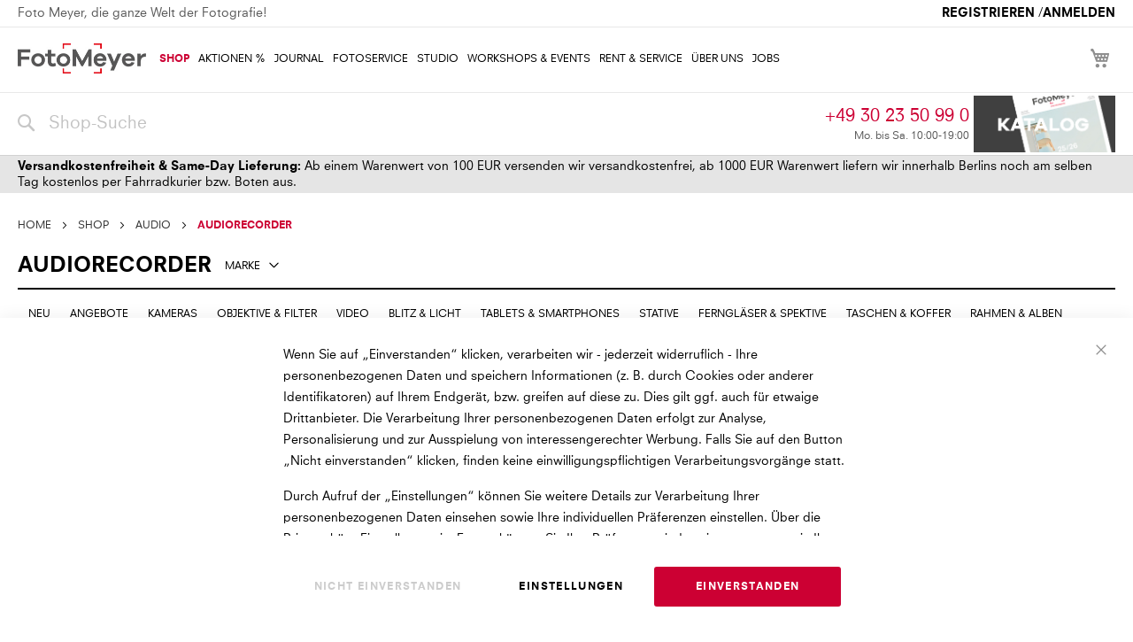

--- FILE ---
content_type: text/html; charset=UTF-8
request_url: https://www.fotomeyer.de/shop/audioequipment/audiorecorder.html
body_size: 31183
content:
 <!doctype html><html lang="de"><head >         <meta charset="utf-8"/>
<meta name="title" content="AUDIORECORDER - AUDIO - SHOP"/>
<meta name="description" content="Foto Meyer ist Berlins führendes Fotofachgeschäft, mit eigenem Fotostudio, Fotolabor, Onlineshop, Rentprogramm für Fotoequipment und breitem Workshop Programm."/>
<meta name="robots" content="INDEX,FOLLOW"/>
<meta name="viewport" content="width=device-width, initial-scale=1"/>
<meta name="format-detection" content="telephone=no"/>
<title>AUDIORECORDER - AUDIO - SHOP</title>
<link  rel="stylesheet" type="text/css"  media="all" href="https://www.fotomeyer.de/static/version1768443370/_cache/merged/9dd7178c9662d70f42a25e310b79c0bd.min.css" />
<link  rel="stylesheet" type="text/css"  media="screen and (min-width: 768px)" href="https://www.fotomeyer.de/static/version1768443370/_cache/merged/408c6800b6c626b3494aab2117736b37.min.css" />


<link  rel="canonical" href="https://www.fotomeyer.de/shop/audioequipment/audiorecorder.html" />
<link  rel="icon" type="image/x-icon" href="https://www.fotomeyer.de/media/favicon/stores/1/favicon.ico" />
<link  rel="shortcut icon" type="image/x-icon" href="https://www.fotomeyer.de/media/favicon/stores/1/favicon.ico" />
     </head><body data-container="body" data-mage-init='{"loaderAjax": {}, "loader": { "icon": "https://www.fotomeyer.de/static/version1768443370/frontend/Casits/webstore2/de_DE/images/loader-2.gif"}}' id="html-body" css="2.4.4" class="cas_2_0 casits wcag kaizersource page-with-filter page-products categorypath-shop-audioequipment-audiorecorder category-audiorecorder catalog-category-view page-layout-1column">         <div class="cookie-status-message" id="cookie-status">The store will not work correctly when cookies are disabled.</div>     <noscript><div class="message global noscript"><div class="content"><p><strong>JavaScript scheint in diesem Browser deaktiviert zu sein.</strong> <span> Damit du unsere Seite ungehindert nutzen kannst, muss Javascript im Browser aktivert werden.</span></p></div></div></noscript>        <!-- ko scope: 'gdpr-cookie-modal' --><!--ko template: getTemplate()--><!-- /ko --><!-- /ko --><style> .amgdprjs-bar-template { z-index: 999;  bottom: 0;  }</style> <!-- Some general js functions--><!-- After body start content -->    <div class="page-wrapper"><header class="page-header"><div class="panel wrapper"><div class="cas-page-header default">   <div class="cas-inner"><div class="cas-login-contact"><span class="phone"><a href="tel:+49302350990">+49 30 23 50 99 0</a></span><span class="opening">Mo. bis Sa. 10:00-19:00</span></div><div class="cas-login-link">    <a href="https://www.fotomeyer.de/customer/account/create/">Registrieren</a><span> /</span><a href="https://www.fotomeyer.de/customer/account/login/referer/aHR0cHM6Ly93d3cuZm90b21leWVyLmRlL3Nob3AvYXVkaW9lcXVpcG1lbnQvYXVkaW9yZWNvcmRlci5odG1s/">Anmelden</a> </div></div></div></div><div class="header content"> <span data-action="toggle-nav" class="action nav-toggle"><span>Toggle Nav</span></span> <a class="logo" href="https://www.fotomeyer.de/" title="Foto&#x20;Meyer&#x20;Logo" aria-label="store logo"><img src="https://www.fotomeyer.de/media/logo/stores/1/Foto-Meyer-Logo-2020.jpg" title="Foto&#x20;Meyer&#x20;Logo" alt="Foto&#x20;Meyer&#x20;Logo" width="289" height="68" /></a> <div data-block="minicart" class="minicart-wrapper"><a class="action showcart" href="https://www.fotomeyer.de/checkout/cart/" data-bind="scope: 'minicart_content'"><span class="text">My Cart</span> <span class="counter qty empty" data-bind="css: { empty: !!getCartParam('summary_count') == false && !isLoading() }, blockLoader: isLoading"><span class="counter-number"><!-- ko if: getCartParam('summary_count') --><!-- ko text: getCartParam('summary_count').toLocaleString(window.LOCALE) --><!-- /ko --><!-- /ko --></span> <span class="counter-label"><!-- ko if: getCartParam('summary_count') --><!-- ko text: getCartParam('summary_count').toLocaleString(window.LOCALE) --><!-- /ko --><!-- ko i18n: 'items' --><!-- /ko --><!-- /ko --></span></span></a>  <div class="block block-minicart" data-role="dropdownDialog" data-mage-init='{"dropdownDialog":{ "appendTo":"[data-block=minicart]", "triggerTarget":".showcart", "timeout": "2000", "closeOnMouseLeave": false, "closeOnEscape": true, "triggerClass":"active", "parentClass":"active", "buttons":[]}}'><div id="minicart-content-wrapper" data-bind="scope: 'minicart_content'"><!-- ko template: getTemplate() --><!-- /ko --></div></div>  </div><style>
:root .wcag{--fm-color-grey-wcag:#595959;}
body.wcag .featured-page-section .section-title{text-indent:-10000px;}

body.wcag .featured-page-section .section-title:before{color:var(--fm-color-grey-wcag);text-indent:0px;}
body.wcag .featured-services-wrapper .container h3+p,
body.wcag .page-header .casits-header-wrapper .contactarea .phone .opening-hours,
body.wcag .tax-hint,
body.wcag .msrp-wrapper,
body.wcag .casits-product-info-reservation .price-label,
body.wcag.casits-studio .featured-services-wrapper .container .service-item-description,
body.wcag.kaizersource .cas-page-header.default .cas-inner:before
{color:var(--fm-color-grey-wcag);}

body.wcag .address-wrapper .email+div>span,
body.wcag .promotion-link span {text-decoration:none;font-style:italic;}

body.wcag.kaizersource.casits-journal #btn-reload-posts {background-color:var(--fm-color-grey-wcag);border-color:var(--fm-color-grey-wcag);}

</style>  <div class="cas-page-mainmenu" style="display:none"> <ul>  <li> <a href="/shop"><strong>Shop</strong></a></li>   <li> <a href="/cashback-und-sparaktionen"><span>AKTIONEN %</span></a></li>   <li> <a href="/journal"><span>Journal</span></a></li>   <li> <a href="/fotoservice"><span>Fotoservice</span></a></li>   <li> <a href="/studio"><span>Studio</span></a></li>   <li> <a href="/workshops"><span>Workshops & Events</span></a></li>   <li> <a href="/rentandservice"><span>Rent & Service</span></a></li>   <li> <a href="/ueber-uns"><span>Über Uns</span></a></li>   <li> <a href="/stellenanzeigen"><span>Jobs</span></a></li> </ul><div class="separator"></div></div><div class="casits-header-wrapper header content">  <div class="block block-search"><div class="block block-title"><strong>Suche</strong></div><div class="block block-content"><form class="form minisearch" id="search_mini_form" action="https://www.fotomeyer.de/catalogsearch/result/" method="get"> <div class="field search"><label class="label" for="search" data-role="minisearch-label"><span>Suche</span></label> <div class="control"><input id="search" data-mage-init='{ "quickSearch": { "formSelector": "#search_mini_form", "url": "https://www.fotomeyer.de/search/ajax/suggest/", "destinationSelector": "#search_autocomplete", "minSearchLength": "2" } }' type="text" name="q" value="" placeholder="Shop-Suche" class="input-text" maxlength="128" role="combobox" aria-haspopup="false" aria-autocomplete="both" autocomplete="off" aria-expanded="false"/><div id="search_autocomplete" class="search-autocomplete"></div></div></div><div class="actions"><button type="submit" title="Suche" class="action search" aria-label="Search" ><span>Suche</span></button></div></form></div></div><div data-content-type="html" data-appearance="default" data-element="main" data-decoded="true"><div class="contactarea" style="display:block">
<div class="tablewrapper">
<div class="phone">
<div class="phone-number"><a cas-tr="#001" href="tel:+49302350990">+49 30 23 50 99 0</a></div>
<div class="opening-hours">Mo. bis Sa. 10:00-19:00</div>
<div style="display: none;">verkaufsoffen 31. Dezember 10:00 - 14:00 Uhr
</div>
</div>
<div class="promo">
<div style="display: inline-block!important;"><a title="Download Foto Meyer PDF-Katalog" cas-tr="#004" style="display: block;" rel="noopener" target="_blank" href="/_download/Foto-Meyer-Sommerkatalog-2025b.pdf?ts=search"> <img alt="Download Foto Meyer PDF - Katalog" src="https://www.fotomeyer.de/media/wysiwyg/_tmp/Foto-Meyer-Katalog-2025.webp"></a></div>
<div style="display: none!important;"><a title="X-MAS DEALS" cas-tr="#004" style="display: block;" target="_self" href="/shop/cashback/foto-meyer-aktionen/foto-meyer-aktion-02.html?ts=search"> <img alt="X-MAS DEALS" src="https://www.fotomeyer.de/media/amasty/webp/wysiwyg/_tmp/FM_WINTER_jpg.webp"></a></div>
</div>
</div></div></div></div></header>  <div class="sections nav-sections"> <div class="section-items nav-sections-items" data-mage-init='{"tabs":{"openedState":"active"}}'>  <div class="section-item-title nav-sections-item-title" data-role="collapsible"><a class="nav-sections-item-switch" data-toggle="switch" href="#store.menu">Menu</a></div><div class="section-item-content nav-sections-item-content" id="store.menu" data-role="content"> <div style="display:none" class="mega-menu-wrapper"> <div class="cas-page-mobilemenu"><div class="level-0"><ul class="cas-menu-content"><li><div class="level-1 cas-menu-selector-wrapper" data-mage-init='{"collapsible":{"openedState":"active","active":false,"header":"#cas-menu-selector-header-278","content":"#cas-menu-selector-content-278","animate":{ "duration" :250, "easing":"easeOutCubic"}}}'><span id="cas-menu-selector-header-278" class="cas-menu-title has-children"><a href="/shop"><strong >Shop</strong></a></span><ul id="cas-menu-selector-content-278" class="cas-menu-content"><li><div class="level-2"><span id="cas-menu-selector-header-368" class="cas-menu-title"><a href="https://www.fotomeyer.de/shop/neuheiten.html"><span >Neu</span></a></span></div></li><li><div class="level-2"><span id="cas-menu-selector-header-369" class="cas-menu-title"><a href="https://www.fotomeyer.de/shop/top-angebote.html"><span >Angebote</span></a></span></div></li><li><div class="level-2 cas-menu-selector-wrapper" data-mage-init='{"collapsible":{"openedState":"active","active":false,"header":"#cas-menu-selector-header-279","content":"#cas-menu-selector-content-279","animate":{ "duration" :250, "easing":"easeOutCubic"}}}'><span id="cas-menu-selector-header-279" class="cas-menu-title has-children"><a href="https://www.fotomeyer.de/shop/kameras.html"><span >Kameras</span></a></span><ul id="cas-menu-selector-content-279" class="cas-menu-content"><li><div class="level-3"><span id="cas-menu-selector-header-282" class="cas-menu-title"><a href="https://www.fotomeyer.de/shop/kameras/systemkameras-dslm.html"><span >Systemkameras DSLM</span></a></span></div></li><li><div class="level-3"><span id="cas-menu-selector-header-285" class="cas-menu-title"><a href="https://www.fotomeyer.de/shop/kameras/kompaktkameras.html"><span >Kompaktkameras</span></a></span></div></li><li><div class="level-3"><span id="cas-menu-selector-header-284" class="cas-menu-title"><a href="https://www.fotomeyer.de/shop/kameras/mittelformatkameras.html"><span >Mittelformatkameras</span></a></span></div></li><li><div class="level-3"><span id="cas-menu-selector-header-283" class="cas-menu-title"><a href="https://www.fotomeyer.de/shop/kameras/spiegelreflexkameras-dslr-slt.html"><span >SPIEGELREFLEXKAMERAS DSLR</span></a></span></div></li><li><div class="level-3"><span id="cas-menu-selector-header-286" class="cas-menu-title"><a href="https://www.fotomeyer.de/shop/kameras/actioncams.html"><span >Actioncams</span></a></span></div></li><li><div class="level-3"><span id="cas-menu-selector-header-287" class="cas-menu-title"><a href="https://www.fotomeyer.de/shop/kameras/lichtfeld-360.html"><span >360° Kameras</span></a></span></div></li><li><div class="level-3"><span id="cas-menu-selector-header-288" class="cas-menu-title"><a href="https://www.fotomeyer.de/shop/kameras/sofortbild.html"><span >Sofortbild</span></a></span></div></li><li><div class="level-3"><span id="cas-menu-selector-header-289" class="cas-menu-title"><a href="https://www.fotomeyer.de/shop/kameras/analoge-kameras.html"><span >Analoge Kameras</span></a></span></div></li><li><div class="level-3"><span id="cas-menu-selector-header-897" class="cas-menu-title"><a href="/shop/zubehor/kamerazubehor.html"><span >KAMERAZUBEHÖR</span></a></span></div></li></ul></div></li><li><div class="level-2 cas-menu-selector-wrapper" data-mage-init='{"collapsible":{"openedState":"active","active":false,"header":"#cas-menu-selector-header-294","content":"#cas-menu-selector-content-294","animate":{ "duration" :250, "easing":"easeOutCubic"}}}'><span id="cas-menu-selector-header-294" class="cas-menu-title has-children"><a href="https://www.fotomeyer.de/shop/objektive-filter.html"><span >Objektive & Filter</span></a></span><ul id="cas-menu-selector-content-294" class="cas-menu-content"><li><div class="level-3"><span id="cas-menu-selector-header-295" class="cas-menu-title has-children"><a href="https://www.fotomeyer.de/shop/objektive-filter/systemkameraobjektive-dslm.html"><span >Systemkameraobjektive DSLM</span></a></span><ul id="cas-menu-selector-content-295" class="cas-menu-content"><li><div class="level-4"><span id="cas-menu-selector-header-296" class="cas-menu-title"><a href="https://www.fotomeyer.de/shop/objektive-filter/systemkameraobjektive-dslm/l-mount.html"><span >L MOUNT</span></a></span></div></li><li><div class="level-4"><span id="cas-menu-selector-header-297" class="cas-menu-title"><a href="https://www.fotomeyer.de/shop/objektive-filter/systemkameraobjektive-dslm/nikon-z.html"><span >NIKON Z MOUNT</span></a></span></div></li><li><div class="level-4"><span id="cas-menu-selector-header-298" class="cas-menu-title"><a href="https://www.fotomeyer.de/shop/objektive-filter/systemkameraobjektive-dslm/canon-rf-mount.html"><span >Canon RF Mount</span></a></span></div></li><li><div class="level-4"><span id="cas-menu-selector-header-299" class="cas-menu-title"><a href="https://www.fotomeyer.de/shop/objektive-filter/systemkameraobjektive-dslm/microfourthirds-mft.html"><span >MFT MOUNT</span></a></span></div></li><li><div class="level-4"><span id="cas-menu-selector-header-300" class="cas-menu-title"><a href="https://www.fotomeyer.de/shop/objektive-filter/systemkameraobjektive-dslm/sony-e-mount.html"><span >Sony E-Mount</span></a></span></div></li><li><div class="level-4"><span id="cas-menu-selector-header-301" class="cas-menu-title"><a href="https://www.fotomeyer.de/shop/objektive-filter/systemkameraobjektive-dslm/fujifilm-x-mount.html"><span >FUJIFILM X-MOUNT</span></a></span></div></li><li><div class="level-4"><span id="cas-menu-selector-header-302" class="cas-menu-title"><a href="https://www.fotomeyer.de/shop/objektive-filter/systemkameraobjektive-dslm/canon-ef-m-mount.html"><span >Canon EF-M Mount</span></a></span></div></li><li><div class="level-4"><span id="cas-menu-selector-header-303" class="cas-menu-title"><a href="https://www.fotomeyer.de/shop/objektive-filter/systemkameraobjektive-dslm/leica-m-mount.html"><span >Leica M-Mount</span></a></span></div></li><li><div class="level-4"><span id="cas-menu-selector-header-304" class="cas-menu-title"><a href="https://www.fotomeyer.de/shop/objektive-filter/systemkameraobjektive-dslm/weitere.html"><span >weitere DSLM Objektive</span></a></span></div></li></ul></div></li><li><div class="level-3"><span id="cas-menu-selector-header-305" class="cas-menu-title has-children"><a href="https://www.fotomeyer.de/shop/objektive-filter/spiegelreflexobjektive-dslr.html"><span >Spiegelreflexobjektive DSLR</span></a></span><ul id="cas-menu-selector-content-305" class="cas-menu-content"><li><div class="level-4"><span id="cas-menu-selector-header-306" class="cas-menu-title"><a href="https://www.fotomeyer.de/shop/objektive-filter/spiegelreflexobjektive-dslr/canon-ef-mount.html"><span >Canon EF Mount</span></a></span></div></li><li><div class="level-4"><span id="cas-menu-selector-header-307" class="cas-menu-title"><a href="https://www.fotomeyer.de/shop/objektive-filter/spiegelreflexobjektive-dslr/nikon-af-mount.html"><span >NIKON F MOUNT</span></a></span></div></li><li><div class="level-4"><span id="cas-menu-selector-header-309" class="cas-menu-title"><a href="https://www.fotomeyer.de/shop/objektive-filter/spiegelreflexobjektive-dslr/pentax-mount.html"><span >Pentax Mount</span></a></span></div></li><li><div class="level-4"><span id="cas-menu-selector-header-310" class="cas-menu-title"><a href="https://www.fotomeyer.de/shop/objektive-filter/spiegelreflexobjektive-dslr/weitere.html"><span >weitere DLSR Objektive</span></a></span></div></li></ul></div></li><li><div class="level-3"><span id="cas-menu-selector-header-312" class="cas-menu-title"><a href="https://www.fotomeyer.de/shop/objektive-filter/mittelformatobjektive.html"><span >Mittelformatobjektive</span></a></span></div></li><li><div class="level-3"><span id="cas-menu-selector-header-313" class="cas-menu-title"><a href="https://www.fotomeyer.de/shop/objektive-filter/konverter-adapter.html"><span >Konverter & Adapter</span></a></span></div></li><li><div class="level-3"><span id="cas-menu-selector-header-314" class="cas-menu-title has-children"><a href="https://www.fotomeyer.de/shop/objektive-filter/filter.html"><span >Filter</span></a></span><ul id="cas-menu-selector-content-314" class="cas-menu-content"><li><div class="level-4"><span id="cas-menu-selector-header-926" class="cas-menu-title"><a href="https://www.fotomeyer.de/shop/objektive-filter/filter/nahlinsen.html"><span >NAHLINSEN</span></a></span></div></li><li><div class="level-4"><span id="cas-menu-selector-header-922" class="cas-menu-title"><a href="https://www.fotomeyer.de/shop/objektive-filter/filter/cokin-filtersystem.html"><span >COKIN FILTERSYSTEM</span></a></span></div></li><li><div class="level-4"><span id="cas-menu-selector-header-773" class="cas-menu-title"><a href="https://www.fotomeyer.de/shop/objektive-filter/filter/sonstige-filter.html"><span >SONSTIGE FILTER</span></a></span></div></li><li><div class="level-4"><span id="cas-menu-selector-header-318" class="cas-menu-title"><a href="https://www.fotomeyer.de/shop/objektive-filter/filter/filteradapter.html"><span >Filteradapter</span></a></span></div></li><li><div class="level-4"><span id="cas-menu-selector-header-317" class="cas-menu-title"><a href="https://www.fotomeyer.de/shop/objektive-filter/filter/nd-filter.html"><span >ND Filter</span></a></span></div></li><li><div class="level-4"><span id="cas-menu-selector-header-316" class="cas-menu-title"><a href="https://www.fotomeyer.de/shop/objektive-filter/filter/polariosationsfilter.html"><span >Polarisationsfilter</span></a></span></div></li><li><div class="level-4"><span id="cas-menu-selector-header-315" class="cas-menu-title"><a href="https://www.fotomeyer.de/shop/objektive-filter/filter/uv-schutzfilter.html"><span >UV Schutzfilter</span></a></span></div></li></ul></div></li><li><div class="level-3"><span id="cas-menu-selector-header-919" class="cas-menu-title"><a href="https://www.fotomeyer.de/shop/objektive-filter/balgengerate.html"><span >BALGENGERÄTE</span></a></span></div></li><li><div class="level-3"><span id="cas-menu-selector-header-912" class="cas-menu-title"><a href="/shop/zubehor/objektivzubehor.html"><span >Zubehör & Sonstiges</span></a></span></div></li></ul></div></li><li><div class="level-2 cas-menu-selector-wrapper" data-mage-init='{"collapsible":{"openedState":"active","active":false,"header":"#cas-menu-selector-header-322","content":"#cas-menu-selector-content-322","animate":{ "duration" :250, "easing":"easeOutCubic"}}}'><span id="cas-menu-selector-header-322" class="cas-menu-title has-children"><a href="https://www.fotomeyer.de/shop/video.html"><span >Video</span></a></span><ul id="cas-menu-selector-content-322" class="cas-menu-content"><li><div class="level-3"><span id="cas-menu-selector-header-323" class="cas-menu-title"><a href="https://www.fotomeyer.de/shop/video/professionelle-camcorder.html"><span >Professionelle Camcorder</span></a></span></div></li><li><div class="level-3"><span id="cas-menu-selector-header-324" class="cas-menu-title"><a href="https://www.fotomeyer.de/shop/video/camcorder.html"><span >Camcorder</span></a></span></div></li><li><div class="level-3"><span id="cas-menu-selector-header-325" class="cas-menu-title"><a href="https://www.fotomeyer.de/shop/video/cine-objektive.html"><span >Cine Objektive</span></a></span></div></li><li><div class="level-3"><span id="cas-menu-selector-header-326" class="cas-menu-title"><a href="https://www.fotomeyer.de/shop/video/videozubehor.html"><span >Videozubehör</span></a></span></div></li></ul></div></li><li><div class="level-2 cas-menu-selector-wrapper" data-mage-init='{"collapsible":{"openedState":"active","active":false,"header":"#cas-menu-selector-header-327","content":"#cas-menu-selector-content-327","animate":{ "duration" :250, "easing":"easeOutCubic"}}}'><span id="cas-menu-selector-header-327" class="cas-menu-title has-children"><a href="https://www.fotomeyer.de/shop/blitz-licht.html"><span >Blitz & Licht</span></a></span><ul id="cas-menu-selector-content-327" class="cas-menu-content"><li><div class="level-3"><span id="cas-menu-selector-header-328" class="cas-menu-title"><a href="https://www.fotomeyer.de/shop/blitz-licht/blitzgerate.html"><span >Blitzgeräte</span></a></span></div></li><li><div class="level-3"><span id="cas-menu-selector-header-329" class="cas-menu-title"><a href="https://www.fotomeyer.de/shop/blitz-licht/dauerlicht-led.html"><span >Dauerlicht & LED</span></a></span></div></li><li><div class="level-3"><span id="cas-menu-selector-header-330" class="cas-menu-title"><a href="https://www.fotomeyer.de/shop/blitz-licht/blitzanlagen.html"><span >Blitzanlagen</span></a></span></div></li><li><div class="level-3"><span id="cas-menu-selector-header-331" class="cas-menu-title"><a href="https://www.fotomeyer.de/shop/blitz-licht/belichtungsmesser.html"><span >Belichtungsmesser</span></a></span></div></li><li><div class="level-3"><span id="cas-menu-selector-header-901" class="cas-menu-title"><a href="https://www.fotomeyer.de/shop/blitz-licht/leuchtmittel.html"><span >LEUCHTMITTEL</span></a></span></div></li><li><div class="level-3"><span id="cas-menu-selector-header-904" class="cas-menu-title"><a href="https://www.fotomeyer.de/shop/blitz-licht/softboxen-reflektoren.html"><span >SOFTBOXEN & REFLEKTOREN</span></a></span></div></li><li><div class="level-3"><span id="cas-menu-selector-header-332" class="cas-menu-title"><a href="https://www.fotomeyer.de/shop/blitz-licht/leuchtmittel-zubehor.html"><span >LEUCHTMITTEL & ZUBEHÖR</span></a></span></div></li><li><div class="level-3"><span id="cas-menu-selector-header-914" class="cas-menu-title"><a href="/shop/zubehor/zubehor-blitz-licht.html"><span >Zubehör & Sonstiges</span></a></span></div></li></ul></div></li><li><div class="level-2"><span id="cas-menu-selector-header-333" class="cas-menu-title"><a href="https://www.fotomeyer.de/shop/tablets-smartphones.html"><span >Tablets & Smartphones</span></a></span></div></li><li><div class="level-2 cas-menu-selector-wrapper" data-mage-init='{"collapsible":{"openedState":"active","active":false,"header":"#cas-menu-selector-header-334","content":"#cas-menu-selector-content-334","animate":{ "duration" :250, "easing":"easeOutCubic"}}}'><span id="cas-menu-selector-header-334" class="cas-menu-title has-children"><a href="https://www.fotomeyer.de/shop/stative.html"><span >Stative</span></a></span><ul id="cas-menu-selector-content-334" class="cas-menu-content"><li><div class="level-3"><span id="cas-menu-selector-header-955" class="cas-menu-title"><a href="dynamically"><span >GIMBALS</span></a></span></div></li><li><div class="level-3"><span id="cas-menu-selector-header-958" class="cas-menu-title has-children"><a href="https://www.fotomeyer.de/shop/stative/stabilsatoren-rigs.html"><span >STABILSATOREN & RIGS</span></a></span><ul id="cas-menu-selector-content-958" class="cas-menu-content"><li><div class="level-4"><span id="cas-menu-selector-header-1140" class="cas-menu-title"><a href="https://www.fotomeyer.de/shop/stative/stabilsatoren-rigs/gimbals.html"><span >GIMBALS</span></a></span></div></li><li><div class="level-4"><span id="cas-menu-selector-header-961" class="cas-menu-title"><a href="https://www.fotomeyer.de/shop/stative/stabilsatoren-rigs/rigs.html"><span >RIGS</span></a></span></div></li></ul></div></li><li><div class="level-3"><span id="cas-menu-selector-header-335" class="cas-menu-title"><a href="https://www.fotomeyer.de/shop/stative/stative.html"><span >Stative</span></a></span></div></li><li><div class="level-3"><span id="cas-menu-selector-header-336" class="cas-menu-title"><a href="https://www.fotomeyer.de/shop/stative/stativkopfe.html"><span >Stativköpfe</span></a></span></div></li><li><div class="level-3"><span id="cas-menu-selector-header-337" class="cas-menu-title"><a href="https://www.fotomeyer.de/shop/stative/stativ-sets.html"><span >Stativ Sets</span></a></span></div></li><li><div class="level-3"><span id="cas-menu-selector-header-338" class="cas-menu-title"><a href="https://www.fotomeyer.de/shop/stative/stativzubehor.html"><span >Stativzubehör</span></a></span></div></li></ul></div></li><li><div class="level-2 cas-menu-selector-wrapper" data-mage-init='{"collapsible":{"openedState":"active","active":false,"header":"#cas-menu-selector-header-339","content":"#cas-menu-selector-content-339","animate":{ "duration" :250, "easing":"easeOutCubic"}}}'><span id="cas-menu-selector-header-339" class="cas-menu-title has-children"><a href="https://www.fotomeyer.de/shop/fernglaser-spektive.html"><span >Ferngläser & Spektive</span></a></span><ul id="cas-menu-selector-content-339" class="cas-menu-content"><li><div class="level-3"><span id="cas-menu-selector-header-1035" class="cas-menu-title"><a href="https://www.fotomeyer.de/shop/fernglaser-spektive/fernglaeser.html"><span >FERNGLÄSER</span></a></span></div></li><li><div class="level-3"><span id="cas-menu-selector-header-1038" class="cas-menu-title"><a href="https://www.fotomeyer.de/shop/fernglaser-spektive/spektive.html"><span >SPEKTIVE & TELESKOPE</span></a></span></div></li><li><div class="level-3"><span id="cas-menu-selector-header-1042" class="cas-menu-title"><a href="https://www.fotomeyer.de/shop/fernglaser-spektive/monokulare.html"><span >MONOKULARE</span></a></span></div></li><li><div class="level-3"><span id="cas-menu-selector-header-1040" class="cas-menu-title"><a href="/shop/zubehor/fernglaszubehor.html"><span >Zubehör & Sonstiges</span></a></span></div></li></ul></div></li><li><div class="level-2 cas-menu-selector-wrapper" data-mage-init='{"collapsible":{"openedState":"active","active":false,"header":"#cas-menu-selector-header-340","content":"#cas-menu-selector-content-340","animate":{ "duration" :250, "easing":"easeOutCubic"}}}'><span id="cas-menu-selector-header-340" class="cas-menu-title has-children"><a href="https://www.fotomeyer.de/shop/taschen-koffer.html"><span >Taschen & Koffer</span></a></span><ul id="cas-menu-selector-content-340" class="cas-menu-content"><li><div class="level-3"><span id="cas-menu-selector-header-341" class="cas-menu-title"><a href="https://www.fotomeyer.de/shop/taschen-koffer/taschen.html"><span >Taschen</span></a></span></div></li><li><div class="level-3"><span id="cas-menu-selector-header-342" class="cas-menu-title"><a href="https://www.fotomeyer.de/shop/taschen-koffer/rucksacke.html"><span >Rucksäcke</span></a></span></div></li><li><div class="level-3"><span id="cas-menu-selector-header-343" class="cas-menu-title"><a href="https://www.fotomeyer.de/shop/taschen-koffer/koffer.html"><span >Koffer</span></a></span></div></li><li><div class="level-3"><span id="cas-menu-selector-header-344" class="cas-menu-title"><a href="https://www.fotomeyer.de/shop/taschen-koffer/einschlagtucher-wraps.html"><span >Einschlagtücher (Wraps)</span></a></span></div></li><li><div class="level-3"><span id="cas-menu-selector-header-345" class="cas-menu-title"><a href="https://www.fotomeyer.de/shop/taschen-koffer/tragegurte.html"><span >Tragegurte</span></a></span></div></li></ul></div></li><li><div class="level-2 cas-menu-selector-wrapper" data-mage-init='{"collapsible":{"openedState":"active","active":false,"header":"#cas-menu-selector-header-346","content":"#cas-menu-selector-content-346","animate":{ "duration" :250, "easing":"easeOutCubic"}}}'><span id="cas-menu-selector-header-346" class="cas-menu-title has-children"><a href="https://www.fotomeyer.de/shop/rahmen-alben.html"><span >Rahmen & Alben</span></a></span><ul id="cas-menu-selector-content-346" class="cas-menu-content"><li><div class="level-3"><span id="cas-menu-selector-header-942" class="cas-menu-title"><a href="https://www.fotomeyer.de/shop/rahmen-alben/digitale-bilderrahmen.html"><span >Digitale Bilderrahmen</span></a></span></div></li><li><div class="level-3"><span id="cas-menu-selector-header-348" class="cas-menu-title"><a href="https://www.fotomeyer.de/shop/rahmen-alben/bilderrahmen.html"><span >Bilderrahmen</span></a></span></div></li><li><div class="level-3"><span id="cas-menu-selector-header-347" class="cas-menu-title"><a href="https://www.fotomeyer.de/shop/rahmen-alben/alben.html"><span >Alben</span></a></span></div></li><li><div class="level-3"><span id="cas-menu-selector-header-945" class="cas-menu-title"><a href="https://www.fotomeyer.de/shop/rahmen-alben/archivierung-fotohuellen.html"><span >Archivierung/Fotohüllen</span></a></span></div></li><li><div class="level-3"><span id="cas-menu-selector-header-953" class="cas-menu-title"><a href="/shop/zubehor/zubehor-alben-rahmen.html"><span >Zubehör Alben & Rahmen</span></a></span></div></li><li><div class="level-3"><span id="cas-menu-selector-header-948" class="cas-menu-title"><a href="https://www.fotomeyer.de/shop/rahmen-alben/schneideequipement.html"><span >Schneide-Equipement</span></a></span></div></li></ul></div></li><li><div class="level-2 cas-menu-selector-wrapper" data-mage-init='{"collapsible":{"openedState":"active","active":false,"header":"#cas-menu-selector-header-349","content":"#cas-menu-selector-content-349","animate":{ "duration" :250, "easing":"easeOutCubic"}}}'><span id="cas-menu-selector-header-349" class="cas-menu-title has-children"><a href="https://www.fotomeyer.de/shop/audioequipment.html"><strong >Audio</strong></a></span><ul id="cas-menu-selector-content-349" class="cas-menu-content"><li><div class="level-3"><span id="cas-menu-selector-header-350" class="cas-menu-title"><a href="https://www.fotomeyer.de/shop/audioequipment/mikrophone.html"><span >Mikrophone</span></a></span></div></li><li><div class="level-3"><span id="cas-menu-selector-header-351" class="cas-menu-title"><a href="https://www.fotomeyer.de/shop/audioequipment/kopfhorer.html"><span >Kopfhörer</span></a></span></div></li><li><div class="level-3"><span id="cas-menu-selector-header-352" class="cas-menu-title"><a href="https://www.fotomeyer.de/shop/audioequipment/audiorecorder.html"><strong  class="active">Audiorecorder</strong></a></span></div></li><li><div class="level-3"><span id="cas-menu-selector-header-913" class="cas-menu-title"><a href="/shop/zubehor/audiozubehor.html"><span >Zubehör & Sonstiges</span></a></span></div></li></ul></div></li><li><div class="level-2 cas-menu-selector-wrapper" data-mage-init='{"collapsible":{"openedState":"active","active":false,"header":"#cas-menu-selector-header-353","content":"#cas-menu-selector-content-353","animate":{ "duration" :250, "easing":"easeOutCubic"}}}'><span id="cas-menu-selector-header-353" class="cas-menu-title has-children"><a href="https://www.fotomeyer.de/shop/zubehor.html"><span >Zubehör</span></a></span><ul id="cas-menu-selector-content-353" class="cas-menu-content"><li><div class="level-3"><span id="cas-menu-selector-header-877" class="cas-menu-title has-children"><a href="https://www.fotomeyer.de/shop/zubehor/kamerazubehor.html"><span >Kamerazubehör</span></a></span><ul id="cas-menu-selector-content-877" class="cas-menu-content"><li><div class="level-4"><span id="cas-menu-selector-header-883" class="cas-menu-title"><a href="https://www.fotomeyer.de/shop/zubehor/kamerazubehor/handgriffe.html"><span >HANDGRIFFE</span></a></span></div></li><li><div class="level-4"><span id="cas-menu-selector-header-880" class="cas-menu-title"><a href="https://www.fotomeyer.de/shop/zubehor/kamerazubehor/augenmuscheln.html"><span >AUGENMUSCHELN</span></a></span></div></li><li><div class="level-4"><span id="cas-menu-selector-header-886" class="cas-menu-title"><a href="https://www.fotomeyer.de/shop/zubehor/kamerazubehor/kamerasucher.html"><span >KAMERASUCHER</span></a></span></div></li><li><div class="level-4"><span id="cas-menu-selector-header-873" class="cas-menu-title"><a href="https://www.fotomeyer.de/shop/zubehor/kamerazubehor/fernausloser.html"><span >Fernauslöser</span></a></span></div></li><li><div class="level-4"><span id="cas-menu-selector-header-895" class="cas-menu-title"><a href="https://www.fotomeyer.de/shop/zubehor/kamerazubehor/displayschutz.html"><span >DISPLAYSCHUTZ</span></a></span></div></li><li><div class="level-4"><span id="cas-menu-selector-header-910" class="cas-menu-title"><a href="https://www.fotomeyer.de/shop/zubehor/kamerazubehor/sonstiges-kamerazubehor.html"><span >SONSTIGES KAMERAZUBEHÖR</span></a></span></div></li></ul></div></li><li><div class="level-3"><span id="cas-menu-selector-header-319" class="cas-menu-title has-children"><a href="https://www.fotomeyer.de/shop/zubehor/objektivzubehor.html"><span >Objektivzubehör</span></a></span><ul id="cas-menu-selector-content-319" class="cas-menu-content"><li><div class="level-4"><span id="cas-menu-selector-header-722" class="cas-menu-title"><a href="https://www.fotomeyer.de/shop/zubehor/objektivzubehor/objektivdeckel.html"><span >OBJEKTIVDECKEL</span></a></span></div></li><li><div class="level-4"><span id="cas-menu-selector-header-320" class="cas-menu-title"><a href="https://www.fotomeyer.de/shop/zubehor/objektivzubehor/gegenlichtblenden.html"><span >Gegenlichtblende</span></a></span></div></li><li><div class="level-4"><span id="cas-menu-selector-header-780" class="cas-menu-title"><a href="https://www.fotomeyer.de/shop/zubehor/objektivzubehor/sonstiges-objektivzubehor.html"><span >Sonstiges Objektivzubehör</span></a></span></div></li></ul></div></li><li><div class="level-3"><span id="cas-menu-selector-header-1032" class="cas-menu-title"><a href="https://www.fotomeyer.de/shop/zubehor/fernglaszubehor.html"><span >FERNGLASZUBEHÖR</span></a></span></div></li><li><div class="level-3"><span id="cas-menu-selector-header-889" class="cas-menu-title"><a href="https://www.fotomeyer.de/shop/zubehor/audiozubehor.html"><span >AUDIOZUBEHÖR</span></a></span></div></li><li><div class="level-3"><span id="cas-menu-selector-header-360" class="cas-menu-title"><a href="https://www.fotomeyer.de/shop/zubehor/studioequipment.html"><span >Studioequipement</span></a></span></div></li><li><div class="level-3"><span id="cas-menu-selector-header-907" class="cas-menu-title"><a href="https://www.fotomeyer.de/shop/zubehor/zubehor-blitz-licht.html"><span >ZUBEHÖR BLITZ & LICHT</span></a></span></div></li><li><div class="level-3"><span id="cas-menu-selector-header-354" class="cas-menu-title has-children"><a href="https://www.fotomeyer.de/shop/zubehor/speichermedien.html"><span >Speichermedien</span></a></span><ul id="cas-menu-selector-content-354" class="cas-menu-content"><li><div class="level-4"><span id="cas-menu-selector-header-1102" class="cas-menu-title"><a href="https://www.fotomeyer.de/shop/zubehor/speichermedien/xqd-karten.html"><span >XQD KARTEN</span></a></span></div></li><li><div class="level-4"><span id="cas-menu-selector-header-1099" class="cas-menu-title"><a href="https://www.fotomeyer.de/shop/zubehor/speichermedien/usb-sticks.html"><span >USB-STICKS</span></a></span></div></li><li><div class="level-4"><span id="cas-menu-selector-header-712" class="cas-menu-title"><a href="https://www.fotomeyer.de/shop/zubehor/speichermedien/sd-karten.html"><span >SD KARTEN</span></a></span></div></li><li><div class="level-4"><span id="cas-menu-selector-header-875" class="cas-menu-title"><a href="https://www.fotomeyer.de/shop/zubehor/speichermedien/cf-karten.html"><span >CF KARTEN</span></a></span></div></li><li><div class="level-4"><span id="cas-menu-selector-header-747" class="cas-menu-title"><a href="https://www.fotomeyer.de/shop/zubehor/speichermedien/externe-festplatten.html"><span >EXTERNE FESTPLATTEN</span></a></span></div></li><li><div class="level-4"><span id="cas-menu-selector-header-730" class="cas-menu-title"><a href="https://www.fotomeyer.de/shop/zubehor/speichermedien/lesegerate.html"><span >LESEGERÄTE</span></a></span></div></li></ul></div></li><li><div class="level-3"><span id="cas-menu-selector-header-855" class="cas-menu-title has-children"><a href="https://www.fotomeyer.de/shop/zubehor/energieversorgung.html"><span >Energieversorgung</span></a></span><ul id="cas-menu-selector-content-855" class="cas-menu-content"><li><div class="level-4"><span id="cas-menu-selector-header-858" class="cas-menu-title"><a href="https://www.fotomeyer.de/shop/zubehor/energieversorgung/akkus.html"><span >AKKUS</span></a></span></div></li><li><div class="level-4"><span id="cas-menu-selector-header-861" class="cas-menu-title"><a href="https://www.fotomeyer.de/shop/zubehor/energieversorgung/ladegerate.html"><span >LADEGERÄTE</span></a></span></div></li><li><div class="level-4"><span id="cas-menu-selector-header-864" class="cas-menu-title"><a href="https://www.fotomeyer.de/shop/zubehor/energieversorgung/lade-equipement.html"><span >LADE-EQUIPEMENT</span></a></span></div></li><li><div class="level-4"><span id="cas-menu-selector-header-867" class="cas-menu-title"><a href="https://www.fotomeyer.de/shop/zubehor/energieversorgung/batterien.html"><span >BATTERIEN</span></a></span></div></li></ul></div></li><li><div class="level-3"><span id="cas-menu-selector-header-951" class="cas-menu-title"><a href="https://www.fotomeyer.de/shop/zubehor/zubehor-alben-rahmen.html"><span >ZUBEHÖR ALBEN & RAHMEN</span></a></span></div></li><li><div class="level-3"><span id="cas-menu-selector-header-892" class="cas-menu-title"><a href="https://www.fotomeyer.de/shop/zubehor/fotopapier-chemie.html"><span >FOTOPAPIER & CHEMIE</span></a></span></div></li><li><div class="level-3"><span id="cas-menu-selector-header-356" class="cas-menu-title"><a href="https://www.fotomeyer.de/shop/zubehor/tinte-druckerpapier.html"><span >Tinte & Druckerpapier</span></a></span></div></li><li><div class="level-3"><span id="cas-menu-selector-header-357" class="cas-menu-title"><a href="https://www.fotomeyer.de/shop/zubehor/filme.html"><span >Filme</span></a></span></div></li><li><div class="level-3"><span id="cas-menu-selector-header-358" class="cas-menu-title"><a href="https://www.fotomeyer.de/shop/zubehor/unterwasserequipment.html"><span >Unterwasserequipement</span></a></span></div></li><li><div class="level-3"><span id="cas-menu-selector-header-359" class="cas-menu-title"><a href="https://www.fotomeyer.de/shop/zubehor/software.html"><span >Software</span></a></span></div></li><li><div class="level-3"><span id="cas-menu-selector-header-870" class="cas-menu-title"><a href="https://www.fotomeyer.de/shop/zubehor/kabel.html"><span >Kabel</span></a></span></div></li><li><div class="level-3"><span id="cas-menu-selector-header-916" class="cas-menu-title"><a href="https://www.fotomeyer.de/shop/zubehor/reinigung-pflege.html"><span >REINIGUNG & PFLEGE</span></a></span></div></li><li><div class="level-3"><span id="cas-menu-selector-header-361" class="cas-menu-title"><a href="https://www.fotomeyer.de/shop/zubehor/sonstiges.html"><span >Sonstiges</span></a></span></div></li></ul></div></li><li><div class="level-2"><span id="cas-menu-selector-header-362" class="cas-menu-title"><a href="https://www.fotomeyer.de/shop/drucker-scanner.html"><span >Drucker & Scanner</span></a></span></div></li><li><div class="level-2 cas-menu-selector-wrapper" data-mage-init='{"collapsible":{"openedState":"active","active":false,"header":"#cas-menu-selector-header-366","content":"#cas-menu-selector-content-366","animate":{ "duration" :250, "easing":"easeOutCubic"}}}'><span id="cas-menu-selector-header-366" class="cas-menu-title has-children"><a href="https://www.fotomeyer.de/shop/second-hand.html"><span >Second Hand</span></a></span><ul id="cas-menu-selector-content-366" class="cas-menu-content"><li><div class="level-3"><span id="cas-menu-selector-header-1063" class="cas-menu-title"><a href="https://www.fotomeyer.de/shop/second-hand/digitale-kameras.html"><span >DIGITALE KAMERAS</span></a></span></div></li><li><div class="level-3"><span id="cas-menu-selector-header-1066" class="cas-menu-title"><a href="https://www.fotomeyer.de/shop/second-hand/analoge-kameras.html"><span >ANALOGE KAMERAS</span></a></span></div></li><li><div class="level-3"><span id="cas-menu-selector-header-1069" class="cas-menu-title"><a href="https://www.fotomeyer.de/shop/second-hand/objektive.html"><span >OBJEKTIVE</span></a></span></div></li><li><div class="level-3"><span id="cas-menu-selector-header-1078" class="cas-menu-title"><a href="https://www.fotomeyer.de/shop/second-hand/blitz-licht.html"><span >BLITZ & LICHT</span></a></span></div></li><li><div class="level-3"><span id="cas-menu-selector-header-1075" class="cas-menu-title"><a href="https://www.fotomeyer.de/shop/second-hand/fernglaser-spektive.html"><span >FERNGLÄSER & SPEKTIVE</span></a></span></div></li><li><div class="level-3"><span id="cas-menu-selector-header-1072" class="cas-menu-title"><a href="https://www.fotomeyer.de/shop/second-hand/sonstiges-2nd-hand-equipement.html"><span >SONSTIGES</span></a></span></div></li></ul></div></li><li><div class="level-2"><span id="cas-menu-selector-header-363" class="cas-menu-title"><a href="https://www.fotomeyer.de/shop/multicopter.html"><span >Multicopter</span></a></span></div></li><li><div class="level-2"><span id="cas-menu-selector-header-365" class="cas-menu-title"><a href="https://www.fotomeyer.de/shop/gutscheine.html"><span >Gutscheine</span></a></span></div></li><li><div class="level-2"><span id="cas-menu-selector-header-367" class="cas-menu-title"><a href="https://www.fotomeyer.de/shop/try-and-buy.html"><span >Try & Buy</span></a></span></div></li></ul></div></li><li><div class="level-1 cas-menu-selector-wrapper" data-mage-init='{"collapsible":{"openedState":"active","active":false,"header":"#cas-menu-selector-header-763","content":"#cas-menu-selector-content-763","animate":{ "duration" :250, "easing":"easeOutCubic"}}}'><span id="cas-menu-selector-header-763" class="cas-menu-title has-children"><a href="/cashback-und-sparaktionen"><span >AKTIONEN %</span></a></span><ul id="cas-menu-selector-content-763" class="cas-menu-content"><li><div class="level-2 cas-menu-selector-wrapper" data-mage-init='{"collapsible":{"openedState":"active","active":false,"header":"#cas-menu-selector-header-811","content":"#cas-menu-selector-content-811","animate":{ "duration" :250, "easing":"easeOutCubic"}}}'><span id="cas-menu-selector-header-811" class="cas-menu-title has-children"><a href="https://www.fotomeyer.de/shop/cashback/sony-aktionen.html"><span >SONY AKTIONEN</span></a></span><ul id="cas-menu-selector-content-811" class="cas-menu-content"><li><div class="level-3"><span id="cas-menu-selector-header-1121" class="cas-menu-title"><a href="https://www.fotomeyer.de/shop/cashback/sony-aktionen/sony-aktion-10.html"><span >SONY TELEKONVERTER WBW AKTION</span></a></span></div></li><li><div class="level-3"><span id="cas-menu-selector-header-1124" class="cas-menu-title"><a href="https://www.fotomeyer.de/shop/cashback/sony-aktionen/sony-aktion-11.html"><span >SONY BUNDLE AKTION</span></a></span></div></li><li><div class="level-3"><span id="cas-menu-selector-header-1003" class="cas-menu-title"><a href="https://www.fotomeyer.de/shop/cashback/sony-aktionen/sony-aktion-05.html"><span >SONY WINTER CASHBACK</span></a></span></div></li><li><div class="level-3"><span id="cas-menu-selector-header-1005" class="cas-menu-title"><a href="https://www.fotomeyer.de/shop/cashback/sony-aktionen/sony-aktion-06.html"><span >SONY EXTENDED WARRANTY</span></a></span></div></li><li><div class="level-3"><span id="cas-menu-selector-header-1009" class="cas-menu-title"><a href="https://www.fotomeyer.de/shop/cashback/sony-aktionen/sony-aktion-08.html"><span >SONY ALPHA 7 V KOMBIAKTION</span></a></span></div></li><li><div class="level-3"><span id="cas-menu-selector-header-822" class="cas-menu-title"><a href="https://www.fotomeyer.de/shop/cashback/sony-aktionen/sony-aktion-03.html"><span >SONY WELCOME TO ALPHA</span></a></span></div></li><li><div class="level-3"><span id="cas-menu-selector-header-835" class="cas-menu-title"><a href="https://www.fotomeyer.de/shop/cashback/sony-aktionen/sony-aktion-04.html"><span >SONY STUDENTEN CASHBACK</span></a></span></div></li></ul></div></li><li><div class="level-2 cas-menu-selector-wrapper" data-mage-init='{"collapsible":{"openedState":"active","active":false,"header":"#cas-menu-selector-header-845","content":"#cas-menu-selector-content-845","animate":{ "duration" :250, "easing":"easeOutCubic"}}}'><span id="cas-menu-selector-header-845" class="cas-menu-title has-children"><a href="https://www.fotomeyer.de/shop/cashback/nikon-aktionen.html"><span >NIKON AKTIONEN</span></a></span><ul id="cas-menu-selector-content-845" class="cas-menu-content"><li><div class="level-3"><span id="cas-menu-selector-header-934" class="cas-menu-title"><a href="https://www.fotomeyer.de/shop/cashback/nikon-aktionen/nikon-aktion-02.html"><span >NIKON WINTER AKTION</span></a></span></div></li></ul></div></li><li><div class="level-2 cas-menu-selector-wrapper" data-mage-init='{"collapsible":{"openedState":"active","active":false,"header":"#cas-menu-selector-header-804","content":"#cas-menu-selector-content-804","animate":{ "duration" :250, "easing":"easeOutCubic"}}}'><span id="cas-menu-selector-header-804" class="cas-menu-title has-children"><a href="https://www.fotomeyer.de/shop/cashback/canon-aktionen.html"><span >CANON AKTIONEN</span></a></span><ul id="cas-menu-selector-content-804" class="cas-menu-content"><li><div class="level-3"><span id="cas-menu-selector-header-809" class="cas-menu-title"><a href="https://www.fotomeyer.de/shop/cashback/canon-aktionen/canon-aktion-01.html"><span >CANON NEUES JAHR. NEUE TECHNIK.</span></a></span></div></li></ul></div></li><li><div class="level-2 cas-menu-selector-wrapper" data-mage-init='{"collapsible":{"openedState":"active","active":false,"header":"#cas-menu-selector-header-825","content":"#cas-menu-selector-content-825","animate":{ "duration" :250, "easing":"easeOutCubic"}}}'><span id="cas-menu-selector-header-825" class="cas-menu-title has-children"><a href="https://www.fotomeyer.de/shop/cashback/panasonic-aktionen.html"><span >PANASONIC AKTIONEN</span></a></span><ul id="cas-menu-selector-content-825" class="cas-menu-content"><li><div class="level-3"><span id="cas-menu-selector-header-1157" class="cas-menu-title"><a href="https://www.fotomeyer.de/shop/cashback/panasonic-aktionen/panasonic-aktion-04.html"><span >PANASONIC OBJEKTIV AKTION</span></a></span></div></li><li><div class="level-3"><span id="cas-menu-selector-header-833" class="cas-menu-title"><a href="https://www.fotomeyer.de/shop/cashback/panasonic-aktionen/panasonic-aktion-02.html"><span >PANASONIC LUMIX X-MAS AKTION</span></a></span></div></li></ul></div></li><li><div class="level-2 cas-menu-selector-wrapper" data-mage-init='{"collapsible":{"openedState":"active","active":false,"header":"#cas-menu-selector-header-851","content":"#cas-menu-selector-content-851","animate":{ "duration" :250, "easing":"easeOutCubic"}}}'><span id="cas-menu-selector-header-851" class="cas-menu-title has-children"><a href="https://www.fotomeyer.de/shop/cashback/leica-aktionen.html"><span >LEICA AKTIONEN</span></a></span><ul id="cas-menu-selector-content-851" class="cas-menu-content"><li><div class="level-3"><span id="cas-menu-selector-header-853" class="cas-menu-title"><a href="https://www.fotomeyer.de/shop/cashback/leica-aktionen/leica-aktion-01.html"><span >LEICA 0% Finanzierung</span></a></span></div></li></ul></div></li><li><div class="level-2 cas-menu-selector-wrapper" data-mage-init='{"collapsible":{"openedState":"active","active":false,"header":"#cas-menu-selector-header-995","content":"#cas-menu-selector-content-995","animate":{ "duration" :250, "easing":"easeOutCubic"}}}'><span id="cas-menu-selector-header-995" class="cas-menu-title has-children"><a href="https://www.fotomeyer.de/shop/cashback/om-system-aktionen.html"><span >OM SYSTEM AKTIONEN</span></a></span><ul id="cas-menu-selector-content-995" class="cas-menu-content"><li><div class="level-3"><span id="cas-menu-selector-header-1148" class="cas-menu-title"><a href="https://www.fotomeyer.de/shop/cashback/om-system-aktionen/om-system-aktion-04.html"><span >OM SYSTEM BRIGHT NIGHTS CASHBACK</span></a></span></div></li><li><div class="level-3"><span id="cas-menu-selector-header-997" class="cas-menu-title"><a href="https://www.fotomeyer.de/shop/cashback/om-system-aktionen/om-system-aktion-01.html"><span >OM-SYSTEM GEWINNSPIEL AKTION</span></a></span></div></li><li><div class="level-3"><span id="cas-menu-selector-header-1021" class="cas-menu-title"><a href="https://www.fotomeyer.de/shop/cashback/om-system-aktionen/om-system-aktion-03.html"><span >OM-SYSTEM OM 3 Zugabe Aktion</span></a></span></div></li></ul></div></li><li><div class="level-2 cas-menu-selector-wrapper" data-mage-init='{"collapsible":{"openedState":"active","active":false,"header":"#cas-menu-selector-header-999","content":"#cas-menu-selector-content-999","animate":{ "duration" :250, "easing":"easeOutCubic"}}}'><span id="cas-menu-selector-header-999" class="cas-menu-title has-children"><a href="https://www.fotomeyer.de/shop/cashback/pentax-aktionen.html"><span >PENTAX AKTIONEN</span></a></span><ul id="cas-menu-selector-content-999" class="cas-menu-content"><li><div class="level-3"><span id="cas-menu-selector-header-1001" class="cas-menu-title"><a href="https://www.fotomeyer.de/shop/cashback/pentax-aktionen/pentax-aktion-01.html"><span >PENTAX WG WINTER PROMOTION</span></a></span></div></li></ul></div></li><li><div class="level-2 cas-menu-selector-wrapper" data-mage-init='{"collapsible":{"openedState":"active","active":false,"header":"#cas-menu-selector-header-1057","content":"#cas-menu-selector-content-1057","animate":{ "duration" :250, "easing":"easeOutCubic"}}}'><span id="cas-menu-selector-header-1057" class="cas-menu-title has-children"><a href="https://www.fotomeyer.de/shop/cashback/think-tank-aktionen.html"><span >THINK TANK AKTIONEN</span></a></span><ul id="cas-menu-selector-content-1057" class="cas-menu-content"><li><div class="level-3"><span id="cas-menu-selector-header-1059" class="cas-menu-title"><a href="https://www.fotomeyer.de/shop/cashback/think-tank-aktionen/think-tank-aktion01.html"><span >THINK TANK FRÜHJAHRS AKTION</span></a></span></div></li></ul></div></li><li><div class="level-2 cas-menu-selector-wrapper" data-mage-init='{"collapsible":{"openedState":"active","active":false,"header":"#cas-menu-selector-header-1152","content":"#cas-menu-selector-content-1152","animate":{ "duration" :250, "easing":"easeOutCubic"}}}'><span id="cas-menu-selector-header-1152" class="cas-menu-title has-children"><a href="https://www.fotomeyer.de/shop/cashback/dji-aktionen.html"><span >DJI AKTIONEN</span></a></span><ul id="cas-menu-selector-content-1152" class="cas-menu-content"><li><div class="level-3"><span id="cas-menu-selector-header-1154" class="cas-menu-title"><a href="https://www.fotomeyer.de/shop/cashback/dji-aktionen/dji-aktion-01.html"><span >DJI NEUJAHRS AKTION</span></a></span></div></li></ul></div></li></ul></div></li><li><div class="level-1 cas-menu-selector-wrapper" data-mage-init='{"collapsible":{"openedState":"active","active":false,"header":"#cas-menu-selector-header-381","content":"#cas-menu-selector-content-381","animate":{ "duration" :250, "easing":"easeOutCubic"}}}'><span id="cas-menu-selector-header-381" class="cas-menu-title has-children"><a href="/journal"><span >Journal</span></a></span><ul id="cas-menu-selector-content-381" class="cas-menu-content"><li><div class="level-2"><span id="cas-menu-selector-header-382" class="cas-menu-title"><a href="/journal/interviews"><span >Interviews</span></a></span></div></li><li><div class="level-2"><span id="cas-menu-selector-header-600" class="cas-menu-title"><a href="/journal/aktionen-events"><span >Events</span></a></span></div></li><li><div class="level-2"><span id="cas-menu-selector-header-787" class="cas-menu-title"><a href="/journal/im-fokus"><span >Im Fokus</span></a></span></div></li><li><div class="level-2"><span id="cas-menu-selector-header-785" class="cas-menu-title"><a href="/journal/streams-videos"><span >Streams & Videos</span></a></span></div></li></ul></div></li><li><div class="level-1 cas-menu-selector-wrapper" data-mage-init='{"collapsible":{"openedState":"active","active":false,"header":"#cas-menu-selector-header-391","content":"#cas-menu-selector-content-391","animate":{ "duration" :250, "easing":"easeOutCubic"}}}'><span id="cas-menu-selector-header-391" class="cas-menu-title has-children"><a href="/fotoservice"><span >Fotoservice</span></a></span><ul id="cas-menu-selector-content-391" class="cas-menu-content"><li><div class="level-2"><span id="cas-menu-selector-header-1169" class="cas-menu-title"><a href="/filmentwicklung"><span >Filmentwicklung</span></a></span></div></li><li><div class="level-2"><span id="cas-menu-selector-header-574" class="cas-menu-title"><a href="https://bildbestellung.fotomeyer.de/"><span >Online Bildbestellung</span></a></span></div></li><li><div class="level-2"><span id="cas-menu-selector-header-575" class="cas-menu-title"><a href="https://fotobook.at/index?id=1454"><span >Fotobook</span></a></span></div></li><li><div class="level-2"><span id="cas-menu-selector-header-576" class="cas-menu-title"><a href="https://cs.photoprintit.com/web/85020119/"><span >Cewe-Fotobuch</span></a></span></div></li></ul></div></li><li><div class="level-1"><span id="cas-menu-selector-header-392" class="cas-menu-title"><a href="/studio"><span >Studio</span></a></span></div></li><li><div class="level-1"><span id="cas-menu-selector-header-572" class="cas-menu-title"><a href="/workshops"><span >Workshops & Events</span></a></span></div></li><li><div class="level-1 cas-menu-selector-wrapper" data-mage-init='{"collapsible":{"openedState":"active","active":false,"header":"#cas-menu-selector-header-393","content":"#cas-menu-selector-content-393","animate":{ "duration" :250, "easing":"easeOutCubic"}}}'><span id="cas-menu-selector-header-393" class="cas-menu-title has-children"><a href="/rentandservice"><span >Rent & Service</span></a></span><ul id="cas-menu-selector-content-393" class="cas-menu-content"><li><div class="level-2"><span id="cas-menu-selector-header-577" class="cas-menu-title"><a href="/rentandservice/mieten/ "><span >Mieten</span></a></span></div></li><li><div class="level-2"><span id="cas-menu-selector-header-578" class="cas-menu-title"><a href="/rentandservice/professionals-desk/"><span >Professionals Desk</span></a></span></div></li><li><div class="level-2"><span id="cas-menu-selector-header-579" class="cas-menu-title"><a href="/rentandservice/fotoschutz-plus/"><span >Fotoschutz Plus</span></a></span></div></li><li><div class="level-2"><span id="cas-menu-selector-header-580" class="cas-menu-title"><a href="/rentandservice/ankaufservice-und-alt-gegen-neu/"><span >Ankaufservice</span></a></span></div></li><li><div class="level-2"><span id="cas-menu-selector-header-581" class="cas-menu-title"><a href="/rentandservice/reparatur/"><span >Reparatur</span></a></span></div></li><li><div class="level-2"><span id="cas-menu-selector-header-582" class="cas-menu-title"><a href="/rentandservice/second-hand-gelegenheiten/"><span >Second Hand</span></a></span></div></li><li><div class="level-2"><span id="cas-menu-selector-header-583" class="cas-menu-title"><a href="/rentandservice/digitalisierung/"><span >Digitalisierung</span></a></span></div></li><li><div class="level-2"><span id="cas-menu-selector-header-584" class="cas-menu-title"><a href="/rentandservice/sensorreinigung-firmwareupdate/"><span >Sensorreinigung & Updateservice</span></a></span></div></li><li><div class="level-2"><span id="cas-menu-selector-header-585" class="cas-menu-title"><a href="/rentandservice/datenrettung/"><span >Datenrettung</span></a></span></div></li></ul></div></li><li><div class="level-1 cas-menu-selector-wrapper" data-mage-init='{"collapsible":{"openedState":"active","active":false,"header":"#cas-menu-selector-header-414","content":"#cas-menu-selector-content-414","animate":{ "duration" :250, "easing":"easeOutCubic"}}}'><span id="cas-menu-selector-header-414" class="cas-menu-title has-children"><a href="/ueber-uns"><span >Über Uns</span></a></span><ul id="cas-menu-selector-content-414" class="cas-menu-content"><li><div class="level-2"><span id="cas-menu-selector-header-586" class="cas-menu-title"><a href="/ueber-uns/geschichte/"><span >Geschichte</span></a></span></div></li><li><div class="level-2"><span id="cas-menu-selector-header-587" class="cas-menu-title"><a href="/ueber-uns/kontakt/"><span >Kontakt Fotofachgeschäft</span></a></span></div></li><li><div class="level-2"><span id="cas-menu-selector-header-588" class="cas-menu-title"><a href="/ueber-uns/kontakt-fotostudio.html"><span >Kontakt Fotostudio</span></a></span></div></li><li><div class="level-2"><span id="cas-menu-selector-header-589" class="cas-menu-title"><a href="/ueber-uns/team/"><span >Team</span></a></span></div></li></ul></div></li><li><div class="level-1 cas-menu-selector-wrapper" data-mage-init='{"collapsible":{"openedState":"active","active":false,"header":"#cas-menu-selector-header-968","content":"#cas-menu-selector-content-968","animate":{ "duration" :250, "easing":"easeOutCubic"}}}'><span id="cas-menu-selector-header-968" class="cas-menu-title has-children"><a href="/stellenanzeigen"><span >Jobs</span></a></span><ul id="cas-menu-selector-content-968" class="cas-menu-content"><li><div class="level-2"><span id="cas-menu-selector-header-969" class="cas-menu-title"><a href="https://www.fotomeyer.de/stellenanzeigen/stellenanzeige-01.html"><span >Ausbildung Fotomedienfachfrau / -mann (w/d/m)</span></a></span></div></li></ul></div></li></ul></div></div></div> <nav class="navigation" data-action="navigation"><ul data-mage-init='{"menu":{"responsive":true, "expanded":true, "position":{"my":"left top","at":"left bottom"}}}'><li  class="level0 nav-1 category-item first level-top parent"><a href="https://www.fotomeyer.de/shop.html"  class="level-top" ><span>SHOP</span></a><ul class="level0 submenu"><li  class="level1 nav-1-1 category-item first"><a href="https://www.fotomeyer.de/shop/super-sale-angebote.html" ><span>SUPER SALE</span></a></li><li  class="level1 nav-1-2 category-item"><a href="https://www.fotomeyer.de/shop/neuheiten.html" ><span>NEU</span></a></li><li  class="level1 nav-1-3 category-item"><a href="https://www.fotomeyer.de/shop/top-angebote.html" ><span>ANGEBOTE</span></a></li><li  class="level1 nav-1-4 category-item parent"><a href="https://www.fotomeyer.de/shop/kameras.html" ><span>KAMERAS</span></a><ul class="level1 submenu"><li  class="level2 nav-1-4-1 category-item first"><a href="https://www.fotomeyer.de/shop/kameras/systemkameras-dslm.html" ><span>SYSTEMKAMERAS DSLM</span></a></li><li  class="level2 nav-1-4-2 category-item"><a href="https://www.fotomeyer.de/shop/kameras/spiegelreflexkameras-dslr-slt.html" ><span>SPIEGELREFLEXKAMERAS DSLR</span></a></li><li  class="level2 nav-1-4-3 category-item"><a href="https://www.fotomeyer.de/shop/kameras/kompaktkameras.html" ><span>KOMPAKTKAMERAS</span></a></li><li  class="level2 nav-1-4-4 category-item"><a href="https://www.fotomeyer.de/shop/kameras/mittelformatkameras.html" ><span>MITTELFORMATKAMERAS</span></a></li><li  class="level2 nav-1-4-5 category-item"><a href="https://www.fotomeyer.de/shop/kameras/actioncams.html" ><span>ACTIONCAMS</span></a></li><li  class="level2 nav-1-4-6 category-item"><a href="https://www.fotomeyer.de/shop/kameras/lichtfeld-360.html" ><span>360° KAMERAS</span></a></li><li  class="level2 nav-1-4-7 category-item"><a href="https://www.fotomeyer.de/shop/kameras/sofortbild.html" ><span>SOFORTBILD</span></a></li><li  class="level2 nav-1-4-8 category-item last"><a href="https://www.fotomeyer.de/shop/kameras/analoge-kameras.html" ><span>ANALOGE KAMERAS</span></a></li></ul></li><li  class="level1 nav-1-5 category-item parent"><a href="https://www.fotomeyer.de/shop/objektive-filter.html" ><span>OBJEKTIVE &amp; FILTER</span></a><ul class="level1 submenu"><li  class="level2 nav-1-5-1 category-item first parent"><a href="https://www.fotomeyer.de/shop/objektive-filter/systemkameraobjektive-dslm.html" ><span>SYSTEMKAMERAOBJEKTIVE DSLM</span></a><ul class="level2 submenu"><li  class="level3 nav-1-5-1-1 category-item first"><a href="https://www.fotomeyer.de/shop/objektive-filter/systemkameraobjektive-dslm/nikon-z.html" ><span>NIKON Z MOUNT</span></a></li><li  class="level3 nav-1-5-1-2 category-item"><a href="https://www.fotomeyer.de/shop/objektive-filter/systemkameraobjektive-dslm/canon-rf-mount.html" ><span>CANON RF MOUNT</span></a></li><li  class="level3 nav-1-5-1-3 category-item"><a href="https://www.fotomeyer.de/shop/objektive-filter/systemkameraobjektive-dslm/microfourthirds-mft.html" ><span>MFT MOUNT</span></a></li><li  class="level3 nav-1-5-1-4 category-item"><a href="https://www.fotomeyer.de/shop/objektive-filter/systemkameraobjektive-dslm/sony-e-mount.html" ><span>SONY E-MOUNT</span></a></li><li  class="level3 nav-1-5-1-5 category-item"><a href="https://www.fotomeyer.de/shop/objektive-filter/systemkameraobjektive-dslm/fujifilm-x-mount.html" ><span>FUJIFILM X-MOUNT</span></a></li><li  class="level3 nav-1-5-1-6 category-item"><a href="https://www.fotomeyer.de/shop/objektive-filter/systemkameraobjektive-dslm/canon-ef-m-mount.html" ><span>CANON EF-M MOUNT</span></a></li><li  class="level3 nav-1-5-1-7 category-item"><a href="https://www.fotomeyer.de/shop/objektive-filter/systemkameraobjektive-dslm/leica-m-mount.html" ><span>LEICA M-MOUNT</span></a></li><li  class="level3 nav-1-5-1-8 category-item"><a href="https://www.fotomeyer.de/shop/objektive-filter/systemkameraobjektive-dslm/l-mount.html" ><span>L MOUNT</span></a></li><li  class="level3 nav-1-5-1-9 category-item last"><a href="https://www.fotomeyer.de/shop/objektive-filter/systemkameraobjektive-dslm/weitere.html" ><span>WEITERE DSLM OBJEKTIVE</span></a></li></ul></li><li  class="level2 nav-1-5-2 category-item parent"><a href="https://www.fotomeyer.de/shop/objektive-filter/spiegelreflexobjektive-dslr.html" ><span>SPIEGELREFLEXOBJEKTIVE DSLR</span></a><ul class="level2 submenu"><li  class="level3 nav-1-5-2-1 category-item first"><a href="https://www.fotomeyer.de/shop/objektive-filter/spiegelreflexobjektive-dslr/canon-ef-mount.html" ><span>CANON EF MOUNT</span></a></li><li  class="level3 nav-1-5-2-2 category-item"><a href="https://www.fotomeyer.de/shop/objektive-filter/spiegelreflexobjektive-dslr/nikon-af-mount.html" ><span>NIKON F MOUNT</span></a></li><li  class="level3 nav-1-5-2-3 category-item"><a href="https://www.fotomeyer.de/shop/objektive-filter/spiegelreflexobjektive-dslr/pentax-mount.html" ><span>PENTAX MOUNT</span></a></li><li  class="level3 nav-1-5-2-4 category-item last"><a href="https://www.fotomeyer.de/shop/objektive-filter/spiegelreflexobjektive-dslr/weitere.html" ><span>WEITERE</span></a></li></ul></li><li  class="level2 nav-1-5-3 category-item"><a href="https://www.fotomeyer.de/shop/objektive-filter/mittelformatobjektive.html" ><span>MITTELFORMATOBJEKTIVE</span></a></li><li  class="level2 nav-1-5-4 category-item"><a href="https://www.fotomeyer.de/shop/objektive-filter/konverter-adapter.html" ><span>KONVERTER &amp; ADAPTER</span></a></li><li  class="level2 nav-1-5-5 category-item parent"><a href="https://www.fotomeyer.de/shop/objektive-filter/filter.html" ><span>FILTER</span></a><ul class="level2 submenu"><li  class="level3 nav-1-5-5-1 category-item first"><a href="https://www.fotomeyer.de/shop/objektive-filter/filter/uv-schutzfilter.html" ><span>UV SCHUTZFILTER</span></a></li><li  class="level3 nav-1-5-5-2 category-item"><a href="https://www.fotomeyer.de/shop/objektive-filter/filter/polariosationsfilter.html" ><span>POLARISATIONSFILTER</span></a></li><li  class="level3 nav-1-5-5-3 category-item"><a href="https://www.fotomeyer.de/shop/objektive-filter/filter/nd-filter.html" ><span>ND FILTER</span></a></li><li  class="level3 nav-1-5-5-4 category-item"><a href="https://www.fotomeyer.de/shop/objektive-filter/filter/nahlinsen.html" ><span>NAHLINSEN</span></a></li><li  class="level3 nav-1-5-5-5 category-item"><a href="https://www.fotomeyer.de/shop/objektive-filter/filter/cokin-filtersystem.html" ><span>COKIN FILTERSYSTEM</span></a></li><li  class="level3 nav-1-5-5-6 category-item"><a href="https://www.fotomeyer.de/shop/objektive-filter/filter/sonstige-filter.html" ><span>SONSTIGE FILTER</span></a></li><li  class="level3 nav-1-5-5-7 category-item last"><a href="https://www.fotomeyer.de/shop/objektive-filter/filter/filteradapter.html" ><span>FILTERADAPTER</span></a></li></ul></li><li  class="level2 nav-1-5-6 category-item last"><a href="https://www.fotomeyer.de/shop/objektive-filter/balgengerate.html" ><span>BALGENGERÄTE</span></a></li></ul></li><li  class="level1 nav-1-6 category-item parent"><a href="https://www.fotomeyer.de/shop/video.html" ><span>VIDEO</span></a><ul class="level1 submenu"><li  class="level2 nav-1-6-1 category-item first"><a href="https://www.fotomeyer.de/shop/video/professionelle-camcorder.html" ><span>PROFESSIONELLE CAMCORDER</span></a></li><li  class="level2 nav-1-6-2 category-item"><a href="https://www.fotomeyer.de/shop/video/camcorder.html" ><span>CAMCORDER</span></a></li><li  class="level2 nav-1-6-3 category-item"><a href="https://www.fotomeyer.de/shop/video/cine-objektive.html" ><span>CINE OBJEKTIVE</span></a></li><li  class="level2 nav-1-6-4 category-item last"><a href="https://www.fotomeyer.de/shop/video/videozubehor.html" ><span>VIDEOZUBEHÖR</span></a></li></ul></li><li  class="level1 nav-1-7 category-item parent"><a href="https://www.fotomeyer.de/shop/blitz-licht.html" ><span>BLITZ &amp; LICHT</span></a><ul class="level1 submenu"><li  class="level2 nav-1-7-1 category-item first"><a href="https://www.fotomeyer.de/shop/blitz-licht/blitzgerate.html" ><span>BLITZGERÄTE</span></a></li><li  class="level2 nav-1-7-2 category-item"><a href="https://www.fotomeyer.de/shop/blitz-licht/dauerlicht-led.html" ><span>DAUERLICHT &amp; LED</span></a></li><li  class="level2 nav-1-7-3 category-item"><a href="https://www.fotomeyer.de/shop/blitz-licht/blitzanlagen.html" ><span>BLITZANLAGEN</span></a></li><li  class="level2 nav-1-7-4 category-item"><a href="https://www.fotomeyer.de/shop/blitz-licht/belichtungsmesser.html" ><span>BELICHTUNGSMESSER</span></a></li><li  class="level2 nav-1-7-5 category-item"><a href="https://www.fotomeyer.de/shop/blitz-licht/leuchtmittel.html" ><span>LEUCHTMITTEL</span></a></li><li  class="level2 nav-1-7-6 category-item"><a href="https://www.fotomeyer.de/shop/blitz-licht/leuchtmittel-zubehor.html" ><span>LEUCHTMITTEL &amp; ZUBEHÖR</span></a></li><li  class="level2 nav-1-7-7 category-item last"><a href="https://www.fotomeyer.de/shop/blitz-licht/softboxen-reflektoren.html" ><span>SOFTBOXEN &amp; REFLEKTOREN</span></a></li></ul></li><li  class="level1 nav-1-8 category-item"><a href="https://www.fotomeyer.de/shop/tablets-smartphones.html" ><span>TABLETS &amp; SMARTPHONES</span></a></li><li  class="level1 nav-1-9 category-item parent"><a href="https://www.fotomeyer.de/shop/stative.html" ><span>STATIVE &amp; ZUBEHÖR</span></a><ul class="level1 submenu"><li  class="level2 nav-1-9-1 category-item first"><a href="https://www.fotomeyer.de/shop/stative/stative.html" ><span>STATIVE</span></a></li><li  class="level2 nav-1-9-2 category-item"><a href="https://www.fotomeyer.de/shop/stative/stativkopfe.html" ><span>STATIVKÖPFE</span></a></li><li  class="level2 nav-1-9-3 category-item"><a href="https://www.fotomeyer.de/shop/stative/stativ-sets.html" ><span>STATIV SETS</span></a></li><li  class="level2 nav-1-9-4 category-item"><a href="https://www.fotomeyer.de/shop/stative/stativzubehor.html" ><span>STATIVZUBEHÖR</span></a></li><li  class="level2 nav-1-9-5 category-item last parent"><a href="https://www.fotomeyer.de/shop/stative/stabilsatoren-rigs.html" ><span>STABILSATOREN &amp; RIGS</span></a><ul class="level2 submenu"><li  class="level3 nav-1-9-5-1 category-item first"><a href="https://www.fotomeyer.de/shop/stative/stabilsatoren-rigs/gimbals.html" ><span>GIMBALS</span></a></li><li  class="level3 nav-1-9-5-2 category-item last"><a href="https://www.fotomeyer.de/shop/stative/stabilsatoren-rigs/rigs.html" ><span>RIGS</span></a></li></ul></li></ul></li><li  class="level1 nav-1-10 category-item parent"><a href="https://www.fotomeyer.de/shop/fernglaser-spektive.html" ><span>FERNGLÄSER &amp; SPEKTIVE</span></a><ul class="level1 submenu"><li  class="level2 nav-1-10-1 category-item first"><a href="https://www.fotomeyer.de/shop/fernglaser-spektive/fernglaeser.html" ><span>FERNGLÄSER</span></a></li><li  class="level2 nav-1-10-2 category-item"><a href="https://www.fotomeyer.de/shop/fernglaser-spektive/spektive.html" ><span>SPEKTIVE &amp; TELESKOPE</span></a></li><li  class="level2 nav-1-10-3 category-item last"><a href="https://www.fotomeyer.de/shop/fernglaser-spektive/monokulare.html" ><span>MONOKULARE</span></a></li></ul></li><li  class="level1 nav-1-11 category-item parent"><a href="https://www.fotomeyer.de/shop/taschen-koffer.html" ><span>TASCHEN &amp; KOFFER</span></a><ul class="level1 submenu"><li  class="level2 nav-1-11-1 category-item first"><a href="https://www.fotomeyer.de/shop/taschen-koffer/taschen.html" ><span>TASCHEN</span></a></li><li  class="level2 nav-1-11-2 category-item"><a href="https://www.fotomeyer.de/shop/taschen-koffer/rucksacke.html" ><span>RUCKSÄCKE</span></a></li><li  class="level2 nav-1-11-3 category-item"><a href="https://www.fotomeyer.de/shop/taschen-koffer/koffer.html" ><span>KOFFER</span></a></li><li  class="level2 nav-1-11-4 category-item"><a href="https://www.fotomeyer.de/shop/taschen-koffer/einschlagtucher-wraps.html" ><span>EINSCHLAGTÜCHER (WRAPS)</span></a></li><li  class="level2 nav-1-11-5 category-item last"><a href="https://www.fotomeyer.de/shop/taschen-koffer/tragegurte.html" ><span>TRAGEGURTE</span></a></li></ul></li><li  class="level1 nav-1-12 category-item parent"><a href="https://www.fotomeyer.de/shop/rahmen-alben.html" ><span>RAHMEN &amp; ALBEN</span></a><ul class="level1 submenu"><li  class="level2 nav-1-12-1 category-item first"><a href="https://www.fotomeyer.de/shop/rahmen-alben/digitale-bilderrahmen.html" ><span>DIGITALE BILDERRAHMEN</span></a></li><li  class="level2 nav-1-12-2 category-item"><a href="https://www.fotomeyer.de/shop/rahmen-alben/bilderrahmen.html" ><span>BILDERRAHMEN</span></a></li><li  class="level2 nav-1-12-3 category-item"><a href="https://www.fotomeyer.de/shop/rahmen-alben/alben.html" ><span>ALBEN</span></a></li><li  class="level2 nav-1-12-4 category-item"><a href="https://www.fotomeyer.de/shop/rahmen-alben/archivierung-fotohuellen.html" ><span>ARCHIVIERUNG/FOTOHÜLLEN</span></a></li><li  class="level2 nav-1-12-5 category-item last"><a href="https://www.fotomeyer.de/shop/rahmen-alben/schneideequipement.html" ><span>SCHNEIDE-EQUIPEMENT</span></a></li></ul></li><li  class="level1 nav-1-13 category-item parent"><a href="https://www.fotomeyer.de/shop/audioequipment.html" ><span>AUDIO</span></a><ul class="level1 submenu"><li  class="level2 nav-1-13-1 category-item first"><a href="https://www.fotomeyer.de/shop/audioequipment/mikrophone.html" ><span>MIKROPHONE</span></a></li><li  class="level2 nav-1-13-2 category-item"><a href="https://www.fotomeyer.de/shop/audioequipment/kopfhorer.html" ><span>KOPFHÖRER</span></a></li><li  class="level2 nav-1-13-3 category-item last"><a href="https://www.fotomeyer.de/shop/audioequipment/audiorecorder.html" ><span>AUDIORECORDER</span></a></li></ul></li><li  class="level1 nav-1-14 category-item parent"><a href="https://www.fotomeyer.de/shop/zubehor.html" ><span>ZUBEHÖR</span></a><ul class="level1 submenu"><li  class="level2 nav-1-14-1 category-item first parent"><a href="https://www.fotomeyer.de/shop/zubehor/kamerazubehor.html" ><span>KAMERAZUBEHÖR</span></a><ul class="level2 submenu"><li  class="level3 nav-1-14-1-1 category-item first"><a href="https://www.fotomeyer.de/shop/zubehor/kamerazubehor/handgriffe.html" ><span>HANDGRIFFE</span></a></li><li  class="level3 nav-1-14-1-2 category-item"><a href="https://www.fotomeyer.de/shop/zubehor/kamerazubehor/augenmuscheln.html" ><span>AUGENMUSCHELN</span></a></li><li  class="level3 nav-1-14-1-3 category-item"><a href="https://www.fotomeyer.de/shop/zubehor/kamerazubehor/kamerasucher.html" ><span>KAMERASUCHER</span></a></li><li  class="level3 nav-1-14-1-4 category-item"><a href="https://www.fotomeyer.de/shop/zubehor/kamerazubehor/fernausloser.html" ><span>FERNAUSLÖSER</span></a></li><li  class="level3 nav-1-14-1-5 category-item"><a href="https://www.fotomeyer.de/shop/zubehor/kamerazubehor/displayschutz.html" ><span>DISPLAYSCHUTZ</span></a></li><li  class="level3 nav-1-14-1-6 category-item last"><a href="https://www.fotomeyer.de/shop/zubehor/kamerazubehor/sonstiges-kamerazubehor.html" ><span>SONSTIGES KAMERAZUBEHÖR</span></a></li></ul></li><li  class="level2 nav-1-14-2 category-item parent"><a href="https://www.fotomeyer.de/shop/zubehor/objektivzubehor.html" ><span>OBJEKTIVZUBEHÖR</span></a><ul class="level2 submenu"><li  class="level3 nav-1-14-2-1 category-item first"><a href="https://www.fotomeyer.de/shop/zubehor/objektivzubehor/gegenlichtblenden.html" ><span>GEGENLICHTBLENDE</span></a></li><li  class="level3 nav-1-14-2-2 category-item"><a href="https://www.fotomeyer.de/shop/zubehor/objektivzubehor/objektivdeckel.html" ><span>OBJEKTIVDECKEL</span></a></li><li  class="level3 nav-1-14-2-3 category-item last"><a href="https://www.fotomeyer.de/shop/zubehor/objektivzubehor/sonstiges-objektivzubehor.html" ><span>SONSTIGES OBJEKTIVZUBEHÖR</span></a></li></ul></li><li  class="level2 nav-1-14-3 category-item"><a href="https://www.fotomeyer.de/shop/zubehor/fernglaszubehor.html" ><span>FERNGLASZUBEHÖR</span></a></li><li  class="level2 nav-1-14-4 category-item"><a href="https://www.fotomeyer.de/shop/zubehor/audiozubehor.html" ><span>AUDIOZUBEHÖR</span></a></li><li  class="level2 nav-1-14-5 category-item"><a href="https://www.fotomeyer.de/shop/zubehor/zubehor-blitz-licht.html" ><span>ZUBEHÖR BLITZ &amp; LICHT</span></a></li><li  class="level2 nav-1-14-6 category-item"><a href="https://www.fotomeyer.de/shop/zubehor/zubehor-alben-rahmen.html" ><span>ZUBEHÖR ALBEN &amp; RAHMEN</span></a></li><li  class="level2 nav-1-14-7 category-item parent"><a href="https://www.fotomeyer.de/shop/zubehor/speichermedien.html" ><span>SPEICHERMEDIEN</span></a><ul class="level2 submenu"><li  class="level3 nav-1-14-7-1 category-item first"><a href="https://www.fotomeyer.de/shop/zubehor/speichermedien/sd-karten.html" ><span>SD KARTEN</span></a></li><li  class="level3 nav-1-14-7-2 category-item"><a href="https://www.fotomeyer.de/shop/zubehor/speichermedien/cf-karten.html" ><span>CF KARTEN</span></a></li><li  class="level3 nav-1-14-7-3 category-item"><a href="https://www.fotomeyer.de/shop/zubehor/speichermedien/xqd-karten.html" ><span>XQD KARTEN</span></a></li><li  class="level3 nav-1-14-7-4 category-item"><a href="https://www.fotomeyer.de/shop/zubehor/speichermedien/usb-sticks.html" ><span>USB-STICKS</span></a></li><li  class="level3 nav-1-14-7-5 category-item"><a href="https://www.fotomeyer.de/shop/zubehor/speichermedien/externe-festplatten.html" ><span>EXTERNE FESTPLATTEN</span></a></li><li  class="level3 nav-1-14-7-6 category-item last"><a href="https://www.fotomeyer.de/shop/zubehor/speichermedien/lesegerate.html" ><span>LESEGERÄTE</span></a></li></ul></li><li  class="level2 nav-1-14-8 category-item parent"><a href="https://www.fotomeyer.de/shop/zubehor/energieversorgung.html" ><span>ENERGIEVERSORGUNG</span></a><ul class="level2 submenu"><li  class="level3 nav-1-14-8-1 category-item first"><a href="https://www.fotomeyer.de/shop/zubehor/energieversorgung/batterien.html" ><span>BATTERIEN</span></a></li><li  class="level3 nav-1-14-8-2 category-item"><a href="https://www.fotomeyer.de/shop/zubehor/energieversorgung/akkus.html" ><span>AKKUS</span></a></li><li  class="level3 nav-1-14-8-3 category-item"><a href="https://www.fotomeyer.de/shop/zubehor/energieversorgung/ladegerate.html" ><span>LADEGERÄTE</span></a></li><li  class="level3 nav-1-14-8-4 category-item last"><a href="https://www.fotomeyer.de/shop/zubehor/energieversorgung/lade-equipement.html" ><span>LADE-EQUIPEMENT</span></a></li></ul></li><li  class="level2 nav-1-14-9 category-item"><a href="https://www.fotomeyer.de/shop/zubehor/tinte-druckerpapier.html" ><span>TINTE &amp; DRUCKERPAPIER</span></a></li><li  class="level2 nav-1-14-10 category-item"><a href="https://www.fotomeyer.de/shop/zubehor/filme.html" ><span>FILME</span></a></li><li  class="level2 nav-1-14-11 category-item"><a href="https://www.fotomeyer.de/shop/zubehor/unterwasserequipment.html" ><span>UNTERWASSEREQUIPEMENT</span></a></li><li  class="level2 nav-1-14-12 category-item"><a href="https://www.fotomeyer.de/shop/zubehor/software.html" ><span>SOFTWARE</span></a></li><li  class="level2 nav-1-14-13 category-item"><a href="https://www.fotomeyer.de/shop/zubehor/studioequipment.html" ><span>STUDIOEQUIPEMENT</span></a></li><li  class="level2 nav-1-14-14 category-item"><a href="https://www.fotomeyer.de/shop/zubehor/fotopapier-chemie.html" ><span>FOTOPAPIER &amp; CHEMIE</span></a></li><li  class="level2 nav-1-14-15 category-item"><a href="https://www.fotomeyer.de/shop/zubehor/kabel.html" ><span>KABEL</span></a></li><li  class="level2 nav-1-14-16 category-item"><a href="https://www.fotomeyer.de/shop/zubehor/sonstiges.html" ><span>SONSTIGES</span></a></li><li  class="level2 nav-1-14-17 category-item last"><a href="https://www.fotomeyer.de/shop/zubehor/reinigung-pflege.html" ><span>REINIGUNG &amp; PFLEGE</span></a></li></ul></li><li  class="level1 nav-1-15 category-item"><a href="https://www.fotomeyer.de/shop/drucker-scanner.html" ><span>DRUCKER &amp; SCANNER</span></a></li><li  class="level1 nav-1-16 category-item"><a href="https://www.fotomeyer.de/shop/multicopter.html" ><span>MULTICOPTER</span></a></li><li  class="level1 nav-1-17 category-item parent"><a href="https://www.fotomeyer.de/shop/cashback.html" ><span>AKTIONEN &amp; CASHBACK</span></a><ul class="level1 submenu"><li  class="level2 nav-1-17-1 category-item first parent"><a href="https://www.fotomeyer.de/shop/cashback/canon-aktionen.html" ><span>CANON AKTIONEN</span></a><ul class="level2 submenu"><li  class="level3 nav-1-17-1-1 category-item first last"><a href="https://www.fotomeyer.de/shop/cashback/canon-aktionen/canon-aktion-01.html" ><span>CANON NEUES JAHR. NEUE TECHNIK.</span></a></li></ul></li><li  class="level2 nav-1-17-2 category-item parent"><a href="https://www.fotomeyer.de/shop/cashback/leica-aktionen.html" ><span>LEICA AKTIONEN</span></a><ul class="level2 submenu"><li  class="level3 nav-1-17-2-1 category-item first last"><a href="https://www.fotomeyer.de/shop/cashback/leica-aktionen/leica-aktion-01.html" ><span>LEICA 0% Finanzierung</span></a></li></ul></li><li  class="level2 nav-1-17-3 category-item parent"><a href="https://www.fotomeyer.de/shop/cashback/nikon-aktionen.html" ><span>NIKON AKTIONEN</span></a><ul class="level2 submenu"><li  class="level3 nav-1-17-3-1 category-item first last"><a href="https://www.fotomeyer.de/shop/cashback/nikon-aktionen/nikon-aktion-02.html" ><span>NIKON WINTER AKTION</span></a></li></ul></li><li  class="level2 nav-1-17-4 category-item parent"><a href="https://www.fotomeyer.de/shop/cashback/panasonic-aktionen.html" ><span>PANASONIC AKTIONEN</span></a><ul class="level2 submenu"><li  class="level3 nav-1-17-4-1 category-item first"><a href="https://www.fotomeyer.de/shop/cashback/panasonic-aktionen/panasonic-aktion-02.html" ><span>PANASONIC LUMIX X-MAS AKTION</span></a></li><li  class="level3 nav-1-17-4-2 category-item last"><a href="https://www.fotomeyer.de/shop/cashback/panasonic-aktionen/panasonic-aktion-04.html" ><span>PANASONIC OBJEKTIV AKTION</span></a></li></ul></li><li  class="level2 nav-1-17-5 category-item parent"><a href="https://www.fotomeyer.de/shop/cashback/sony-aktionen.html" ><span>SONY AKTIONEN</span></a><ul class="level2 submenu"><li  class="level3 nav-1-17-5-1 category-item first"><a href="https://www.fotomeyer.de/shop/cashback/sony-aktionen/sony-aktion-03.html" ><span>SONY WELCOME TO ALPHA</span></a></li><li  class="level3 nav-1-17-5-2 category-item"><a href="https://www.fotomeyer.de/shop/cashback/sony-aktionen/sony-aktion-04.html" ><span>SONY STUDENTEN CASHBACK</span></a></li><li  class="level3 nav-1-17-5-3 category-item"><a href="https://www.fotomeyer.de/shop/cashback/sony-aktionen/sony-aktion-05.html" ><span>SONY WINTER CASHBACK</span></a></li><li  class="level3 nav-1-17-5-4 category-item"><a href="https://www.fotomeyer.de/shop/cashback/sony-aktionen/sony-aktion-06.html" ><span>SONY EXTENDED WARRANTY</span></a></li><li  class="level3 nav-1-17-5-5 category-item"><a href="https://www.fotomeyer.de/shop/cashback/sony-aktionen/sony-aktion-08.html" ><span>SONY ALPHA 7 V KOMBIAKTION</span></a></li><li  class="level3 nav-1-17-5-6 category-item"><a href="https://www.fotomeyer.de/shop/cashback/sony-aktionen/sony-aktion-10.html" ><span>SONY TELEKONVERTER WBW AKTION</span></a></li><li  class="level3 nav-1-17-5-7 category-item last"><a href="https://www.fotomeyer.de/shop/cashback/sony-aktionen/sony-aktion-11.html" ><span>SONY BUNDLE AKTION</span></a></li></ul></li><li  class="level2 nav-1-17-6 category-item parent"><a href="https://www.fotomeyer.de/shop/cashback/om-system-aktionen.html" ><span>OM SYSTEM AKTIONEN</span></a><ul class="level2 submenu"><li  class="level3 nav-1-17-6-1 category-item first"><a href="https://www.fotomeyer.de/shop/cashback/om-system-aktionen/om-system-aktion-01.html" ><span>OM-SYSTEM GEWINNSPIEL AKTION</span></a></li><li  class="level3 nav-1-17-6-2 category-item"><a href="https://www.fotomeyer.de/shop/cashback/om-system-aktionen/om-system-aktion-03.html" ><span>OM-SYSTEM OM 3 Zugabe Aktion</span></a></li><li  class="level3 nav-1-17-6-3 category-item last"><a href="https://www.fotomeyer.de/shop/cashback/om-system-aktionen/om-system-aktion-04.html" ><span>OM SYSTEM BRIGHT NIGHTS CASHBACK</span></a></li></ul></li><li  class="level2 nav-1-17-7 category-item parent"><a href="https://www.fotomeyer.de/shop/cashback/pentax-aktionen.html" ><span>PENTAX AKTIONEN</span></a><ul class="level2 submenu"><li  class="level3 nav-1-17-7-1 category-item first last"><a href="https://www.fotomeyer.de/shop/cashback/pentax-aktionen/pentax-aktion-01.html" ><span>PENTAX WG WINTER PROMOTION</span></a></li></ul></li><li  class="level2 nav-1-17-8 category-item parent"><a href="https://www.fotomeyer.de/shop/cashback/think-tank-aktionen.html" ><span>THINK TANK AKTIONEN</span></a><ul class="level2 submenu"><li  class="level3 nav-1-17-8-1 category-item first last"><a href="https://www.fotomeyer.de/shop/cashback/think-tank-aktionen/think-tank-aktion01.html" ><span>THINK TANK FRÜHJAHRS AKTION</span></a></li></ul></li><li  class="level2 nav-1-17-9 category-item last parent"><a href="https://www.fotomeyer.de/shop/cashback/dji-aktionen.html" ><span>DJI AKTIONEN</span></a><ul class="level2 submenu"><li  class="level3 nav-1-17-9-1 category-item first last"><a href="https://www.fotomeyer.de/shop/cashback/dji-aktionen/dji-aktion-01.html" ><span>DJI NEUJAHRS AKTION</span></a></li></ul></li></ul></li><li  class="level1 nav-1-18 category-item"><a href="https://www.fotomeyer.de/shop/gutscheine.html" ><span>GUTSCHEINE</span></a></li><li  class="level1 nav-1-19 category-item parent"><a href="https://www.fotomeyer.de/shop/second-hand.html" ><span>SECOND HAND</span></a><ul class="level1 submenu"><li  class="level2 nav-1-19-1 category-item first"><a href="https://www.fotomeyer.de/shop/second-hand/digitale-kameras.html" ><span>SECOND HAND - DIGITALE KAMERAS</span></a></li><li  class="level2 nav-1-19-2 category-item"><a href="https://www.fotomeyer.de/shop/second-hand/analoge-kameras.html" ><span>SECOND HAND - ANALOGE KAMERAS</span></a></li><li  class="level2 nav-1-19-3 category-item"><a href="https://www.fotomeyer.de/shop/second-hand/objektive.html" ><span>SECOND HAND - OBJEKTIVE</span></a></li><li  class="level2 nav-1-19-4 category-item"><a href="https://www.fotomeyer.de/shop/second-hand/fernglaser-spektive.html" ><span>SECOND HAND - FERNGLÄSER &amp; SPEKTIVE</span></a></li><li  class="level2 nav-1-19-5 category-item"><a href="https://www.fotomeyer.de/shop/second-hand/blitz-licht.html" ><span>SECOND HAND - BLITZ &amp; LICHT</span></a></li><li  class="level2 nav-1-19-6 category-item last"><a href="https://www.fotomeyer.de/shop/second-hand/sonstiges-2nd-hand-equipement.html" ><span>SECOND HAND - SONSTIGES</span></a></li></ul></li><li  class="level1 nav-1-20 category-item last"><a href="https://www.fotomeyer.de/shop/try-and-buy.html" ><span>TRY &amp; BUY</span></a></li></ul></li><li  class="level0 nav-2 category-item level-top parent"><a href="https://www.fotomeyer.de/journal.html"  class="level-top" ><span>Journal</span></a><ul class="level0 submenu"><li  class="level1 nav-2-1 category-item first"><a href="https://www.fotomeyer.de/journal/interviews.html" ><span>Interviews</span></a></li><li  class="level1 nav-2-2 category-item"><a href="https://www.fotomeyer.de/journal/aktionen-events.html" ><span>Events</span></a></li><li  class="level1 nav-2-3 category-item"><a href="https://www.fotomeyer.de/journal/streams-videos.html" ><span>Streams &amp; Videos</span></a></li><li  class="level1 nav-2-4 category-item last"><a href="https://www.fotomeyer.de/journal/im-fokus.html" ><span>Im Fokus</span></a></li></ul></li><li  class="level0 nav-3 category-item level-top"><a href="https://www.fotomeyer.de/fotoservice.html"  class="level-top" ><span>Fotoservice</span></a></li><li  class="level0 nav-4 category-item level-top"><a href="https://www.fotomeyer.de/studio.html"  class="level-top" ><span>Studio</span></a></li><li  class="level0 nav-5 category-item level-top parent"><a href="https://www.fotomeyer.de/rent-and-services.html"  class="level-top" ><span>Rent &amp; Service</span></a><ul class="level0 submenu"><li  class="level1 nav-5-1 category-item first"><a href="https://www.fotomeyer.de/rent-and-services/rent.html" ><span>Mieten</span></a></li><li  class="level1 nav-5-2 category-item"><a href="https://www.fotomeyer.de/rent-and-services/professionals-desk.html" ><span>Professionals Desk</span></a></li><li  class="level1 nav-5-3 category-item"><a href="https://www.fotomeyer.de/rent-and-services/fotoschutz-plus.html" ><span>Fotoschutz Plus</span></a></li><li  class="level1 nav-5-4 category-item"><a href="https://www.fotomeyer.de/rent-and-services/ankaufservice.html" ><span>Ankaufservice</span></a></li><li  class="level1 nav-5-5 category-item"><a href="https://www.fotomeyer.de/rent-and-services/reparatur.html" ><span>Reparatur</span></a></li><li  class="level1 nav-5-6 category-item"><a href="https://www.fotomeyer.de/rent-and-services/second-hand-gelegenheiten.html" ><span>Second Hand</span></a></li><li  class="level1 nav-5-7 category-item"><a href="https://www.fotomeyer.de/rent-and-services/digitalisierung.html" ><span>Digitalisierung</span></a></li><li  class="level1 nav-5-8 category-item"><a href="https://www.fotomeyer.de/rent-and-services/sensorreinigung-updateservice.html" ><span>Sensorreinigung &amp; Updateservice</span></a></li><li  class="level1 nav-5-9 category-item last"><a href="https://www.fotomeyer.de/rent-and-services/datenrettung.html" ><span>Datenrettung</span></a></li></ul></li><li  class="level0 nav-6 category-item level-top parent"><a href="https://www.fotomeyer.de/ueber-uns.html"  class="level-top" ><span>Über Uns</span></a><ul class="level0 submenu"><li  class="level1 nav-6-1 category-item first"><a href="https://www.fotomeyer.de/ueber-uns/geschichte.html" ><span>Geschichte</span></a></li><li  class="level1 nav-6-2 category-item"><a href="https://www.fotomeyer.de/ueber-uns/kontakt.html" ><span>Kontakt Fotofachgeschäft</span></a></li><li  class="level1 nav-6-3 category-item"><a href="https://www.fotomeyer.de/ueber-uns/kontakt-fotostudio.html" ><span>Kontakt Fotostudio</span></a></li><li  class="level1 nav-6-4 category-item last"><a href="https://www.fotomeyer.de/ueber-uns/team.html" ><span>Team</span></a></li></ul></li><li  class="level0 nav-7 category-item level-top parent"><a href="https://www.fotomeyer.de/stellenanzeigen.html"  class="level-top" ><span>Jobs</span></a><ul class="level0 submenu"><li  class="level1 nav-7-1 category-item first last"><a href="https://www.fotomeyer.de/stellenanzeigen/stellenanzeige-01.html" ><span>Auszubildende*r zur Fotomedienfachfrau bzw. zum Fotomedienfachmann (w/d/m)</span></a></li></ul></li><li  class="level0 nav-8 category-item last level-top"><a href="https://www.fotomeyer.de/workshops-und-events.html"  class="level-top" ><span>Workshops &amp; Events</span></a></li> </ul></nav></div>   <div class="section-item-title nav-sections-item-title" data-role="collapsible"><a class="nav-sections-item-switch" data-toggle="switch" href="#cas.mobile.account.menu">Account</a></div><div class="section-item-content nav-sections-item-content" id="cas.mobile.account.menu" data-role="content">    <div class="cas-inner"><div class="cas-login-contact"><span class="phone"><a href="tel:+49302350990">+49 30 23 50 99 0</a></span><span class="opening">Mo. bis Sa. 10:00-19:00</span></div><div class="cas-login-link">    <a href="https://www.fotomeyer.de/customer/account/create/">Registrieren</a><span> /</span><a href="https://www.fotomeyer.de/customer/account/login/referer/aHR0cHM6Ly93d3cuZm90b21leWVyLmRlL3Nob3AvYXVkaW9lcXVpcG1lbnQvYXVkaW9yZWNvcmRlci5odG1s/">Anmelden</a> </div></div></div></div></div>  <div class="breadcrumbs"><ul class="items"> <li class="item home"> <a href="https://www.fotomeyer.de/" title="Go to Home Page">Home</a> </li>  <li class="item category3"> <a href="https://www.fotomeyer.de/shop.html" title="">SHOP</a> </li>  <li class="item category15"> <a href="https://www.fotomeyer.de/shop/audioequipment.html" title="">AUDIO</a> </li>  <li class="item category43"> <strong>AUDIORECORDER</strong> </li> </ul></div><main id="maincontent" class="page-main"> <a id="contentarea" tabindex="-1"></a>  <div class="page-title-wrapper&#x20;with-brand-selection"><h1 class="page-title"  id="page-title-heading"   aria-labelledby="page-title-heading&#x20;toolbar-amount" ><span class="base" data-ui-id="page-title-wrapper" >AUDIORECORDER</span></h1>            <div class="brands-selector-wrapper" data-mage-init='{"collapsible":{"openedState":"active","active":false,"header":"#brands-selector-header","content":"#brands-selector-content","animate":{ "duration" :250, "easing":"easeOutCubic"}}}'><div id="brands-selector-header">Marke</div><div id="brands-selector-content" style="display:none"> <span id="brand-option-6" value="6" >Olympus</span>  <span id="brand-option-187" value="187" >TASCAM</span>  <span id="brand-option-134" value="134" >Zoom</span> </div></div></div><div class="page messages"> <div data-placeholder="messages"></div> <div data-bind="scope: 'messages'"><!-- ko if: cookieMessagesObservable() && cookieMessagesObservable().length > 0 --><div aria-atomic="true" role="alert" class="messages" data-bind="foreach: { data: cookieMessagesObservable(), as: 'message' }"><div data-bind="attr: { class: 'message-' + message.type + ' ' + message.type + ' message', 'data-ui-id': 'message-' + message.type }"><div data-bind="html: $parent.prepareMessageForHtml(message.text)"></div></div></div><!-- /ko --><div aria-atomic="true" role="alert" class="messages" data-bind="foreach: { data: messages().messages, as: 'message' }, afterRender: purgeMessages"><div data-bind="attr: { class: 'message-' + message.type + ' ' + message.type + ' message', 'data-ui-id': 'message-' + message.type }"><div data-bind="html: $parent.prepareMessageForHtml(message.text)"></div></div></div></div></div>  <div class="cas-page-submenu" style="display:none"> <ul>  <li> <a href="https://www.fotomeyer.de/shop/neuheiten.html"><span>Neu</span></a></li>   <li> <a href="https://www.fotomeyer.de/shop/top-angebote.html"><span>Angebote</span></a></li>   <li> <a href="https://www.fotomeyer.de/shop/kameras.html"><span>Kameras</span></a></li>   <li> <a href="https://www.fotomeyer.de/shop/objektive-filter.html"><span>Objektive & Filter</span></a></li>   <li> <a href="https://www.fotomeyer.de/shop/video.html"><span>Video</span></a></li>   <li> <a href="https://www.fotomeyer.de/shop/blitz-licht.html"><span>Blitz & Licht</span></a></li>   <li> <a href="https://www.fotomeyer.de/shop/tablets-smartphones.html"><span>Tablets & Smartphones</span></a></li>   <li> <a href="https://www.fotomeyer.de/shop/stative.html"><span>Stative</span></a></li>   <li> <a href="https://www.fotomeyer.de/shop/fernglaser-spektive.html"><span>Ferngläser & Spektive</span></a></li>   <li> <a href="https://www.fotomeyer.de/shop/taschen-koffer.html"><span>Taschen & Koffer</span></a></li>   <li> <a href="https://www.fotomeyer.de/shop/rahmen-alben.html"><span>Rahmen & Alben</span></a></li>   <li> <a href="https://www.fotomeyer.de/shop/audioequipment.html"><strong>Audio</strong></a></li>   <li> <a href="https://www.fotomeyer.de/shop/zubehor.html"><span>Zubehör</span></a></li>   <li> <a href="https://www.fotomeyer.de/shop/drucker-scanner.html"><span>Drucker & Scanner</span></a></li>   <li> <a href="https://www.fotomeyer.de/shop/second-hand.html"><span>Second Hand</span></a></li>   <li> <a href="https://www.fotomeyer.de/shop/multicopter.html"><span>Multicopter</span></a></li>   <li> <a href="https://www.fotomeyer.de/shop/gutscheine.html"><span>Gutscheine</span></a></li>   <li> <a href="https://www.fotomeyer.de/shop/try-and-buy.html"><span>Try & Buy</span></a></li> </ul><div class="separator"></div> <ul>  <li> <a href="https://www.fotomeyer.de/shop/audioequipment/mikrophone.html"><span>Mikrophone</span></a></li>   <li> <a href="https://www.fotomeyer.de/shop/audioequipment/kopfhorer.html"><span>Kopfhörer</span></a></li>   <li> <a href="https://www.fotomeyer.de/shop/audioequipment/audiorecorder.html"><strong class="active">Audiorecorder</strong></a></li>   <li> <a href="/shop/zubehor/audiozubehor.html"><span>Zubehör & Sonstiges</span></a></li> </ul><div class="separator"></div></div>     <div id="special-shipping-note-wrapper" style="display:none"><div> <strong>Versandkostenfreiheit &amp; Same-Day Lieferung:</strong> Ab einem Warenwert von 100 EUR versenden wir versandkostenfrei, ab 1000 EUR Warenwert liefern wir innerhalb Berlins noch am selben Tag kostenlos per Fahrradkurier bzw. Boten aus.</div></div> <div class="category-view">      </div><style>
body.catalog-category-view .product-items .product-item .price-final_price .special-price .price-final_price .price-label,
body.catalog-category-view .product-items .product-item .price-final_price .special-price + .old-price .price-final_price .price-label{transform:unset;text-transform:unset;}
body.catalog-category-view .product-items .product-item .price-final_price .special-price .price-final_price > span,
body.catalog-category-view .product-items .product-item .price-final_price .special-price + .old-price .price-final_price > span{display:inline-block;}
body.catalog-category-view .product-items .product-item .price-final_price .special-price + .old-price{transform:translateY(-10px);display:inline-block;text-decoration:unset;position:relative;}
body.catalog-category-view .product-items .product-item .price-final_price .special-price + .old-price .price-final_price:after{content:"";display:block;background:#c03;position:absolute;width:calc(100% + 15px);height:1px;margin:15px -7.5px;left:0px;top:0px;}
</style><div class="columns"><div class="column main"> <input name="form_key" type="hidden" value="g5v8pHT0MAZGA7kk" /> <div id="authenticationPopup" data-bind="scope:'authenticationPopup', style: {display: 'none'}">  <!-- ko template: getTemplate() --><!-- /ko --> </div>              <div class="toolbar toolbar-products" data-mage-init='{"productListToolbarForm":{"mode":"product_list_mode","direction":"product_list_dir","order":"product_list_order","limit":"product_list_limit","modeDefault":"grid","directionDefault":"asc","orderDefault":"position","limitDefault":36,"url":"https:\/\/www.fotomeyer.de\/shop\/audioequipment\/audiorecorder.html","formKey":"g5v8pHT0MAZGA7kk","post":false}}'>    <div class="modes"> </div>    <p class="toolbar-amount" id="toolbar-amount"> <span class="toolbar-number">14</span> Artikel </p>             <div class="field limiter"><label class="label" for="limiter"><span>Zeige</span></label> <div class="control"><select id="limiter" data-role="limiter" class="limiter-options"> <option value="36"  selected="selected" >36</option></select></div><span class="limiter-text">per Seite</span></div>    <div class="toolbar-sorter sorter"><label class="sorter-label" for="sorter">Sortiere nach</label> <select id="sorter" data-role="sorter" class="sorter-options"> <option value="position"  selected="selected"  >Position</option> <option value="name"  >Name</option> <option value="price"  >Preis</option></select>  <a title="Set&#x20;Descending&#x20;Direction" href="#" class="action sorter-action sort-asc" data-role="direction-switcher" data-value="desc"><span>Set Descending Direction</span></a> </div> </div>    <div class="products wrapper grid products-grid"><ol class="products list items product-items">  <li class="item product product-item"><div class="product-item-info" id="product-item-info_30695" data-container="product-grid">  <a href="https://www.fotomeyer.de/zoom-h4essential-audio-recorder-schwarz.html" class="product photo product-item-photo" tabindex="-1">  <span class="product-image-container product-image-container-30695"><span class="product-image-wrapper"><img class="product-image-photo"  src="https://www.fotomeyer.de/media/amasty/webp/catalog/product/cache/ffe382ba1251f62ac7aae47e4ed78531/z/o/zoomh4_1_jpg.webp" loading="lazy" width="705" height="458" alt="Zoom&#x20;H4essential&#x20;Audio&#x20;Recorder&#x20;schwarz"/></span></span>  <style>.product-image-container-30695 {
    width: 705px;
    height: auto;
    aspect-ratio: 705 / 458;
}
.product-image-container-30695 span.product-image-wrapper {
    height: 100%;
    width: 100%;
}
@supports not (aspect-ratio: auto) { 
    .product-image-container-30695 span.product-image-wrapper {
        padding-bottom: 64.964539007092%;
    }
}</style></a> <div class="product details product-item-details"> <strong class="product name product-item-name"><a class="product-item-link" href="https://www.fotomeyer.de/zoom-h4essential-audio-recorder-schwarz.html">Zoom H4essential Audio Recorder schwarz</a></strong>  <div class="tag-list"><div class="cas-tag free-shipping"><div><span>versandkostenfrei</span></div></div></div> <div class="product-type">Audiorecorder</div> <div class="price-box price-final_price" data-role="priceBox" data-product-id="30695" data-price-box="product-id-30695">     <span class="price-container price-final_price&#x20;tax&#x20;weee" > <span  id="product-price-30695"  data-price-amount="239" data-price-type="finalPrice" class="price-wrapper " ><span class="price">EUR 239,00 </span></span>  </span>  </div>  <div class="product-item-inner"><div class="product actions product-item-actions"><div class="actions-primary">  <form data-role="tocart-form" data-product-sku="1071148" action="https://www.fotomeyer.de/checkout/cart/add/uenc/aHR0cHM6Ly93d3cuZm90b21leWVyLmRlL3Nob3AvYXVkaW9lcXVpcG1lbnQvYXVkaW9yZWNvcmRlci5odG1s/product/30695/" data-mage-init='{"catalogAddToCart": {}}' method="post">  <input type="hidden" name="product" value="30695"><input type="hidden" name="uenc" value="aHR0cHM6Ly93d3cuZm90b21leWVyLmRlL2NoZWNrb3V0L2NhcnQvYWRkL3VlbmMvYUhSMGNITTZMeTkzZDNjdVptOTBiMjFsZVdWeUxtUmxMM05vYjNBdllYVmthVzlsY1hWcGNHMWxiblF2WVhWa2FXOXlaV052Y21SbGNpNW9kRzFzL3Byb2R1Y3QvMzA2OTUv"><input name="form_key" type="hidden" value="g5v8pHT0MAZGA7kk" /> <button type="submit" title="In&#x20;den&#x20;Warenkorb" class="action tocart primary" disabled><span>In den Warenkorb</span></button></form></div> <div data-role="add-to-links" class="actions-secondary"></div></div></div></div></div></li>  <li class="item product product-item"><div class="product-item-info" id="product-item-info_30034" data-container="product-grid">  <a href="https://www.fotomeyer.de/zoom-h1essential-audio-recorder-schwarz.html" class="product photo product-item-photo" tabindex="-1">  <span class="product-image-container product-image-container-30034"><span class="product-image-wrapper"><img class="product-image-photo"  src="https://www.fotomeyer.de/media/amasty/webp/catalog/product/cache/ffe382ba1251f62ac7aae47e4ed78531/h/o/hoomh1essential_1_jpg.webp" loading="lazy" width="705" height="458" alt="Zoom&#x20;H1essential&#x20;Audio&#x20;Recorder&#x20;schwarz"/></span></span>  <style>.product-image-container-30034 {
    width: 705px;
    height: auto;
    aspect-ratio: 705 / 458;
}
.product-image-container-30034 span.product-image-wrapper {
    height: 100%;
    width: 100%;
}
@supports not (aspect-ratio: auto) { 
    .product-image-container-30034 span.product-image-wrapper {
        padding-bottom: 64.964539007092%;
    }
}</style></a> <div class="product details product-item-details"> <strong class="product name product-item-name"><a class="product-item-link" href="https://www.fotomeyer.de/zoom-h1essential-audio-recorder-schwarz.html">Zoom H1essential Audio Recorder schwarz</a></strong>  <div class="tag-list"><div class="cas-tag free-shipping"><div><span>versandkostenfrei</span></div></div><div class="cas-tag sameday"><div><span>taggleiche Lieferung</span></div></div></div> <div class="product-type">Audiorecorder</div> <div class="price-box price-final_price" data-role="priceBox" data-product-id="30034" data-price-box="product-id-30034">     <span class="price-container price-final_price&#x20;tax&#x20;weee" > <span  id="product-price-30034"  data-price-amount="109" data-price-type="finalPrice" class="price-wrapper " ><span class="price">EUR 109,00 </span></span>  </span>  </div>  <div class="product-item-inner"><div class="product actions product-item-actions"><div class="actions-primary">  <form data-role="tocart-form" data-product-sku="1070332" action="https://www.fotomeyer.de/checkout/cart/add/uenc/aHR0cHM6Ly93d3cuZm90b21leWVyLmRlL3Nob3AvYXVkaW9lcXVpcG1lbnQvYXVkaW9yZWNvcmRlci5odG1s/product/30034/" data-mage-init='{"catalogAddToCart": {}}' method="post">  <input type="hidden" name="product" value="30034"><input type="hidden" name="uenc" value="aHR0cHM6Ly93d3cuZm90b21leWVyLmRlL2NoZWNrb3V0L2NhcnQvYWRkL3VlbmMvYUhSMGNITTZMeTkzZDNjdVptOTBiMjFsZVdWeUxtUmxMM05vYjNBdllYVmthVzlsY1hWcGNHMWxiblF2WVhWa2FXOXlaV052Y21SbGNpNW9kRzFzL3Byb2R1Y3QvMzAwMzQv"><input name="form_key" type="hidden" value="g5v8pHT0MAZGA7kk" /> <button type="submit" title="In&#x20;den&#x20;Warenkorb" class="action tocart primary" disabled><span>In den Warenkorb</span></button></form></div> <div data-role="add-to-links" class="actions-secondary"></div></div></div></div></div></li>  <li class="item product product-item"><div class="product-item-info" id="product-item-info_26812" data-container="product-grid">  <a href="https://www.fotomeyer.de/zoom-podtrak-p8-podcaster-recorder.html" class="product photo product-item-photo" tabindex="-1">  <span class="product-image-container product-image-container-26812"><span class="product-image-wrapper"><img class="product-image-photo"  src="https://www.fotomeyer.de/media/catalog/product/cache/ffe382ba1251f62ac7aae47e4ed78531/1/1/110534.jpg" loading="lazy" width="705" height="458" alt="Zoom&#x20;PodTrak&#x20;P8&#x20;Podcaster&#x20;Recorder"/></span></span>  <style>.product-image-container-26812 {
    width: 705px;
    height: auto;
    aspect-ratio: 705 / 458;
}
.product-image-container-26812 span.product-image-wrapper {
    height: 100%;
    width: 100%;
}
@supports not (aspect-ratio: auto) { 
    .product-image-container-26812 span.product-image-wrapper {
        padding-bottom: 64.964539007092%;
    }
}</style></a> <div class="product details product-item-details"> <strong class="product name product-item-name"><a class="product-item-link" href="https://www.fotomeyer.de/zoom-podtrak-p8-podcaster-recorder.html">Zoom PodTrak P8 Podcaster Recorder</a></strong>  <div class="tag-list"><div class="cas-tag free-shipping"><div><span>versandkostenfrei</span></div></div></div> <div class="product-type">Audiorecorder</div> <div class="price-box price-final_price" data-role="priceBox" data-product-id="26812" data-price-box="product-id-26812">     <span class="price-container price-final_price&#x20;tax&#x20;weee" > <span  id="product-price-26812"  data-price-amount="339" data-price-type="finalPrice" class="price-wrapper " ><span class="price">EUR 339,00 </span></span>  </span>  </div>  <div class="product-item-inner"><div class="product actions product-item-actions"><div class="actions-primary">  <form data-role="tocart-form" data-product-sku="1066359" action="https://www.fotomeyer.de/checkout/cart/add/uenc/aHR0cHM6Ly93d3cuZm90b21leWVyLmRlL3Nob3AvYXVkaW9lcXVpcG1lbnQvYXVkaW9yZWNvcmRlci5odG1s/product/26812/" data-mage-init='{"catalogAddToCart": {}}' method="post">  <input type="hidden" name="product" value="26812"><input type="hidden" name="uenc" value="aHR0cHM6Ly93d3cuZm90b21leWVyLmRlL2NoZWNrb3V0L2NhcnQvYWRkL3VlbmMvYUhSMGNITTZMeTkzZDNjdVptOTBiMjFsZVdWeUxtUmxMM05vYjNBdllYVmthVzlsY1hWcGNHMWxiblF2WVhWa2FXOXlaV052Y21SbGNpNW9kRzFzL3Byb2R1Y3QvMjY4MTIv"><input name="form_key" type="hidden" value="g5v8pHT0MAZGA7kk" /> <button type="submit" title="In&#x20;den&#x20;Warenkorb" class="action tocart primary" disabled><span>In den Warenkorb</span></button></form></div> <div data-role="add-to-links" class="actions-secondary"></div></div></div></div></div></li>  <li class="item product product-item"><div class="product-item-info" id="product-item-info_26135" data-container="product-grid">  <a href="https://www.fotomeyer.de/zoom-h1-xlr-audio-recorder.html" class="product photo product-item-photo" tabindex="-1">  <span class="product-image-container product-image-container-26135"><span class="product-image-wrapper"><img class="product-image-photo"  src="https://www.fotomeyer.de/media/catalog/product/cache/ffe382ba1251f62ac7aae47e4ed78531/z/o/zoomh1xlr.jpg" loading="lazy" width="705" height="458" alt="Zoom&#x20;H1&#x20;XLR&#x20;Audio&#x20;Recorder"/></span></span>  <style>.product-image-container-26135 {
    width: 705px;
    height: auto;
    aspect-ratio: 705 / 458;
}
.product-image-container-26135 span.product-image-wrapper {
    height: 100%;
    width: 100%;
}
@supports not (aspect-ratio: auto) { 
    .product-image-container-26135 span.product-image-wrapper {
        padding-bottom: 64.964539007092%;
    }
}</style></a> <div class="product details product-item-details"> <strong class="product name product-item-name"><a class="product-item-link" href="https://www.fotomeyer.de/zoom-h1-xlr-audio-recorder.html">Zoom H1 XLR Audio Recorder</a></strong>  <div class="tag-list"><div class="cas-tag free-shipping"><div><span>versandkostenfrei</span></div></div></div> <div class="product-type">Audiorecorder</div> <div class="price-box price-final_price" data-role="priceBox" data-product-id="26135" data-price-box="product-id-26135">     <span class="price-container price-final_price&#x20;tax&#x20;weee" > <span  id="product-price-26135"  data-price-amount="169" data-price-type="finalPrice" class="price-wrapper " ><span class="price">EUR 169,00 </span></span>  </span>  </div>  <div class="product-item-inner"><div class="product actions product-item-actions"><div class="actions-primary">  <form data-role="tocart-form" data-product-sku="1065471" action="https://www.fotomeyer.de/checkout/cart/add/uenc/aHR0cHM6Ly93d3cuZm90b21leWVyLmRlL3Nob3AvYXVkaW9lcXVpcG1lbnQvYXVkaW9yZWNvcmRlci5odG1s/product/26135/" data-mage-init='{"catalogAddToCart": {}}' method="post">  <input type="hidden" name="product" value="26135"><input type="hidden" name="uenc" value="aHR0cHM6Ly93d3cuZm90b21leWVyLmRlL2NoZWNrb3V0L2NhcnQvYWRkL3VlbmMvYUhSMGNITTZMeTkzZDNjdVptOTBiMjFsZVdWeUxtUmxMM05vYjNBdllYVmthVzlsY1hWcGNHMWxiblF2WVhWa2FXOXlaV052Y21SbGNpNW9kRzFzL3Byb2R1Y3QvMjYxMzUv"><input name="form_key" type="hidden" value="g5v8pHT0MAZGA7kk" /> <button type="submit" title="In&#x20;den&#x20;Warenkorb" class="action tocart primary" disabled><span>In den Warenkorb</span></button></form></div> <div data-role="add-to-links" class="actions-secondary"></div></div></div></div></div></li>  <li class="item product product-item"><div class="product-item-info" id="product-item-info_25759" data-container="product-grid">  <a href="https://www.fotomeyer.de/zoom-h6essential-audio-recorder.html" class="product photo product-item-photo" tabindex="-1">  <span class="product-image-container product-image-container-25759"><span class="product-image-wrapper"><img class="product-image-photo"  src="https://www.fotomeyer.de/media/catalog/product/placeholder/default/no_image-category.jpg" loading="lazy" width="705" height="458" alt="Zoom&#x20;H6essential&#x20;Audio&#x20;Recorder"/></span></span>  <style>.product-image-container-25759 {
    width: 705px;
    height: auto;
    aspect-ratio: 705 / 458;
}
.product-image-container-25759 span.product-image-wrapper {
    height: 100%;
    width: 100%;
}
@supports not (aspect-ratio: auto) { 
    .product-image-container-25759 span.product-image-wrapper {
        padding-bottom: 64.964539007092%;
    }
}</style></a> <div class="product details product-item-details"> <strong class="product name product-item-name"><a class="product-item-link" href="https://www.fotomeyer.de/zoom-h6essential-audio-recorder.html">Zoom H6essential Audio Recorder</a></strong>  <div class="tag-list"><div class="cas-tag free-shipping"><div><span>versandkostenfrei</span></div></div><div class="cas-tag sameday"><div><span>taggleiche Lieferung</span></div></div></div> <div class="product-type">Audiorecorder</div> <div class="price-box price-final_price" data-role="priceBox" data-product-id="25759" data-price-box="product-id-25759">     <span class="price-container price-final_price&#x20;tax&#x20;weee" > <span  id="product-price-25759"  data-price-amount="329" data-price-type="finalPrice" class="price-wrapper " ><span class="price">EUR 329,00 </span></span>  </span>  </div>  <div class="product-item-inner"><div class="product actions product-item-actions"><div class="actions-primary">  <form data-role="tocart-form" data-product-sku="1065096" action="https://www.fotomeyer.de/checkout/cart/add/uenc/aHR0cHM6Ly93d3cuZm90b21leWVyLmRlL3Nob3AvYXVkaW9lcXVpcG1lbnQvYXVkaW9yZWNvcmRlci5odG1s/product/25759/" data-mage-init='{"catalogAddToCart": {}}' method="post">  <input type="hidden" name="product" value="25759"><input type="hidden" name="uenc" value="aHR0cHM6Ly93d3cuZm90b21leWVyLmRlL2NoZWNrb3V0L2NhcnQvYWRkL3VlbmMvYUhSMGNITTZMeTkzZDNjdVptOTBiMjFsZVdWeUxtUmxMM05vYjNBdllYVmthVzlsY1hWcGNHMWxiblF2WVhWa2FXOXlaV052Y21SbGNpNW9kRzFzL3Byb2R1Y3QvMjU3NTkv"><input name="form_key" type="hidden" value="g5v8pHT0MAZGA7kk" /> <button type="submit" title="In&#x20;den&#x20;Warenkorb" class="action tocart primary" disabled><span>In den Warenkorb</span></button></form></div> <div data-role="add-to-links" class="actions-secondary"></div></div></div></div></div></li>  <li class="item product product-item"><div class="product-item-info" id="product-item-info_25597" data-container="product-grid">  <a href="https://www.fotomeyer.de/tascam-dr-10l-pro-32-bit-float-audio-recorder-mit-lavalier-mikrofon.html" class="product photo product-item-photo" tabindex="-1">  <span class="product-image-container product-image-container-25597"><span class="product-image-wrapper"><img class="product-image-photo"  src="[data-uri]" data-amsrc="https://www.fotomeyer.de/media/catalog/product/cache/ffe382ba1251f62ac7aae47e4ed78531/t/a/tascam-dr-10l-digitale-audiorecorder-en-lavelier-combo-1.jpg" loading="lazy" width="705" height="458" alt="Tascam&#x20;DR-10L&#x20;Pro&#x20;32-Bit-Float&#x20;Audio-&#x20;Recorder&#x20;mit&#x20;Lavalier-Mikrofon"/></span></span>  <style>.product-image-container-25597 {
    width: 705px;
    height: auto;
    aspect-ratio: 705 / 458;
}
.product-image-container-25597 span.product-image-wrapper {
    height: 100%;
    width: 100%;
}
@supports not (aspect-ratio: auto) { 
    .product-image-container-25597 span.product-image-wrapper {
        padding-bottom: 64.964539007092%;
    }
}</style></a> <div class="product details product-item-details"> <strong class="product name product-item-name"><a class="product-item-link" href="https://www.fotomeyer.de/tascam-dr-10l-pro-32-bit-float-audio-recorder-mit-lavalier-mikrofon.html">Tascam DR-10L Pro 32-Bit-Float Audio- Recorder mit Lavalier-Mikrofon</a></strong>  <div class="tag-list"><div class="cas-tag free-shipping"><div><span>versandkostenfrei</span></div></div></div> <div class="product-type">Studioequipement</div> <div class="price-box price-final_price" data-role="priceBox" data-product-id="25597" data-price-box="product-id-25597">     <span class="price-container price-final_price&#x20;tax&#x20;weee" > <span  id="product-price-25597"  data-price-amount="179.99" data-price-type="finalPrice" class="price-wrapper " ><span class="price">EUR 179,99 </span></span>  </span>  </div>  <div class="product-item-inner"><div class="product actions product-item-actions"><div class="actions-primary">  <form data-role="tocart-form" data-product-sku="1064917" action="https://www.fotomeyer.de/checkout/cart/add/uenc/aHR0cHM6Ly93d3cuZm90b21leWVyLmRlL3Nob3AvYXVkaW9lcXVpcG1lbnQvYXVkaW9yZWNvcmRlci5odG1s/product/25597/" data-mage-init='{"catalogAddToCart": {}}' method="post">  <input type="hidden" name="product" value="25597"><input type="hidden" name="uenc" value="aHR0cHM6Ly93d3cuZm90b21leWVyLmRlL2NoZWNrb3V0L2NhcnQvYWRkL3VlbmMvYUhSMGNITTZMeTkzZDNjdVptOTBiMjFsZVdWeUxtUmxMM05vYjNBdllYVmthVzlsY1hWcGNHMWxiblF2WVhWa2FXOXlaV052Y21SbGNpNW9kRzFzL3Byb2R1Y3QvMjU1OTcv"><input name="form_key" type="hidden" value="g5v8pHT0MAZGA7kk" /> <button type="submit" title="In&#x20;den&#x20;Warenkorb" class="action tocart primary" disabled><span>In den Warenkorb</span></button></form></div> <div data-role="add-to-links" class="actions-secondary"></div></div></div></div></div></li>  <li class="item product product-item"><div class="product-item-info" id="product-item-info_20992" data-container="product-grid">  <a href="https://www.fotomeyer.de/zoom-aph-4npro-kit-zubehorpaket-f-d-zoom-h4n-pro-audio-recorder-88363.html" class="product photo product-item-photo" tabindex="-1">  <span class="product-image-container product-image-container-20992"><span class="product-image-wrapper"><img class="product-image-photo"  src="[data-uri]" data-amsrc="https://www.fotomeyer.de/media/catalog/product/cache/ffe382ba1251f62ac7aae47e4ed78531/6/3/6317501_15391.jpg" loading="lazy" width="705" height="458" alt="Zoom&#x20;APH-4nPRO&#x20;Kit&#x2F;&#x20;Zubeh&#xF6;rpaket&#x20;f.&#x20;d.&#x20;Zoom&#x20;H4n&#x20;Pro&#x20;Audio&#x20;Recorder"/></span></span>  <style>.product-image-container-20992 {
    width: 705px;
    height: auto;
    aspect-ratio: 705 / 458;
}
.product-image-container-20992 span.product-image-wrapper {
    height: 100%;
    width: 100%;
}
@supports not (aspect-ratio: auto) { 
    .product-image-container-20992 span.product-image-wrapper {
        padding-bottom: 64.964539007092%;
    }
}</style></a> <div class="product details product-item-details"> <strong class="product name product-item-name"><a class="product-item-link" href="https://www.fotomeyer.de/zoom-aph-4npro-kit-zubehorpaket-f-d-zoom-h4n-pro-audio-recorder-88363.html">Zoom APH-4nPRO Kit/ Zubehörpaket f. d. Zoom H4n Pro Audio Recorder</a></strong>   <div class="product-type">Audiorecorder</div> <div class="price-box price-final_price" data-role="priceBox" data-product-id="20992" data-price-box="product-id-20992">     <span class="price-container price-final_price&#x20;tax&#x20;weee" > <span  id="product-price-20992"  data-price-amount="52" data-price-type="finalPrice" class="price-wrapper " ><span class="price">EUR 52,00 </span></span>  </span>  </div>  <div class="product-item-inner"><div class="product actions product-item-actions"><div class="actions-primary">  <form data-role="tocart-form" data-product-sku="1057136" action="https://www.fotomeyer.de/checkout/cart/add/uenc/aHR0cHM6Ly93d3cuZm90b21leWVyLmRlL3Nob3AvYXVkaW9lcXVpcG1lbnQvYXVkaW9yZWNvcmRlci5odG1s/product/20992/" data-mage-init='{"catalogAddToCart": {}}' method="post">  <input type="hidden" name="product" value="20992"><input type="hidden" name="uenc" value="aHR0cHM6Ly93d3cuZm90b21leWVyLmRlL2NoZWNrb3V0L2NhcnQvYWRkL3VlbmMvYUhSMGNITTZMeTkzZDNjdVptOTBiMjFsZVdWeUxtUmxMM05vYjNBdllYVmthVzlsY1hWcGNHMWxiblF2WVhWa2FXOXlaV052Y21SbGNpNW9kRzFzL3Byb2R1Y3QvMjA5OTIv"><input name="form_key" type="hidden" value="g5v8pHT0MAZGA7kk" /> <button type="submit" title="In&#x20;den&#x20;Warenkorb" class="action tocart primary" disabled><span>In den Warenkorb</span></button></form></div> <div data-role="add-to-links" class="actions-secondary"></div></div></div></div></div></li>  <li class="item product product-item"><div class="product-item-info" id="product-item-info_19910" data-container="product-grid">  <a href="https://www.fotomeyer.de/olympus-ls-p5-videographer-kit-recorder-88245.html" class="product photo product-item-photo" tabindex="-1">  <span class="product-image-container product-image-container-19910"><span class="product-image-wrapper"><img class="product-image-photo"  src="[data-uri]" data-amsrc="https://www.fotomeyer.de/media/catalog/product/cache/ffe382ba1251f62ac7aae47e4ed78531/8/1/8107501_01_Olympus_LS-P5.jpg" loading="lazy" width="705" height="458" alt="Olympus&#x20;LS-P5&#x20;Videographer&#x20;Kit&#x20;Recorder"/></span></span>  <style>.product-image-container-19910 {
    width: 705px;
    height: auto;
    aspect-ratio: 705 / 458;
}
.product-image-container-19910 span.product-image-wrapper {
    height: 100%;
    width: 100%;
}
@supports not (aspect-ratio: auto) { 
    .product-image-container-19910 span.product-image-wrapper {
        padding-bottom: 64.964539007092%;
    }
}</style></a> <div class="product details product-item-details"> <strong class="product name product-item-name"><a class="product-item-link" href="https://www.fotomeyer.de/olympus-ls-p5-videographer-kit-recorder-88245.html">Olympus LS-P5 Videographer Kit Recorder</a></strong>  <div class="tag-list"><div class="cas-tag free-shipping"><div><span>versandkostenfrei</span></div></div></div> <div class="product-type">Audiorecorder</div> <div class="price-box price-final_price" data-role="priceBox" data-product-id="19910" data-price-box="product-id-19910">     <span class="price-container price-final_price&#x20;tax&#x20;weee" > <span  id="product-price-19910"  data-price-amount="209" data-price-type="finalPrice" class="price-wrapper " ><span class="price">EUR 209,00 </span></span>  </span>  </div>  <div class="product-item-inner"><div class="product actions product-item-actions"><div class="actions-primary">  <form data-role="tocart-form" data-product-sku="1057018" action="https://www.fotomeyer.de/checkout/cart/add/uenc/aHR0cHM6Ly93d3cuZm90b21leWVyLmRlL3Nob3AvYXVkaW9lcXVpcG1lbnQvYXVkaW9yZWNvcmRlci5odG1s/product/19910/" data-mage-init='{"catalogAddToCart": {}}' method="post">  <input type="hidden" name="product" value="19910"><input type="hidden" name="uenc" value="aHR0cHM6Ly93d3cuZm90b21leWVyLmRlL2NoZWNrb3V0L2NhcnQvYWRkL3VlbmMvYUhSMGNITTZMeTkzZDNjdVptOTBiMjFsZVdWeUxtUmxMM05vYjNBdllYVmthVzlsY1hWcGNHMWxiblF2WVhWa2FXOXlaV052Y21SbGNpNW9kRzFzL3Byb2R1Y3QvMTk5MTAv"><input name="form_key" type="hidden" value="g5v8pHT0MAZGA7kk" /> <button type="submit" title="In&#x20;den&#x20;Warenkorb" class="action tocart primary" disabled><span>In den Warenkorb</span></button></form></div> <div data-role="add-to-links" class="actions-secondary"></div></div></div></div></div></li>  <li class="item product product-item"><div class="product-item-info" id="product-item-info_18724" data-container="product-grid">  <a href="https://www.fotomeyer.de/tascam-portacapture-x8-audiorecorder-87101.html" class="product photo product-item-photo" tabindex="-1">  <span class="product-image-container product-image-container-18724"><span class="product-image-wrapper"><img class="product-image-photo"  src="[data-uri]" data-amsrc="https://www.fotomeyer.de/media/catalog/product/cache/ffe382ba1251f62ac7aae47e4ed78531/4/7/4785501_01_Tascam_Portacapture_X8.jpg" loading="lazy" width="705" height="458" alt="Tascam&#x20;Portacapture&#x20;X8&#x20;Audiorecorder"/></span></span>  <style>.product-image-container-18724 {
    width: 705px;
    height: auto;
    aspect-ratio: 705 / 458;
}
.product-image-container-18724 span.product-image-wrapper {
    height: 100%;
    width: 100%;
}
@supports not (aspect-ratio: auto) { 
    .product-image-container-18724 span.product-image-wrapper {
        padding-bottom: 64.964539007092%;
    }
}</style></a> <div class="product details product-item-details"> <strong class="product name product-item-name"><a class="product-item-link" href="https://www.fotomeyer.de/tascam-portacapture-x8-audiorecorder-87101.html">Tascam Portacapture X8 Audiorecorder</a></strong>  <div class="tag-list"><div class="cas-tag free-shipping"><div><span>versandkostenfrei</span></div></div></div> <div class="product-type">Mikrofon</div> <div class="price-box price-final_price" data-role="priceBox" data-product-id="18724" data-price-box="product-id-18724">     <span class="price-container price-final_price&#x20;tax&#x20;weee" > <span  id="product-price-18724"  data-price-amount="549" data-price-type="finalPrice" class="price-wrapper " ><span class="price">EUR 549,00 </span></span>  </span>  </div>  <div class="product-item-inner"><div class="product actions product-item-actions"><div class="actions-primary">  <form data-role="tocart-form" data-product-sku="1055874" action="https://www.fotomeyer.de/checkout/cart/add/uenc/aHR0cHM6Ly93d3cuZm90b21leWVyLmRlL3Nob3AvYXVkaW9lcXVpcG1lbnQvYXVkaW9yZWNvcmRlci5odG1s/product/18724/" data-mage-init='{"catalogAddToCart": {}}' method="post">  <input type="hidden" name="product" value="18724"><input type="hidden" name="uenc" value="aHR0cHM6Ly93d3cuZm90b21leWVyLmRlL2NoZWNrb3V0L2NhcnQvYWRkL3VlbmMvYUhSMGNITTZMeTkzZDNjdVptOTBiMjFsZVdWeUxtUmxMM05vYjNBdllYVmthVzlsY1hWcGNHMWxiblF2WVhWa2FXOXlaV052Y21SbGNpNW9kRzFzL3Byb2R1Y3QvMTg3MjQv"><input name="form_key" type="hidden" value="g5v8pHT0MAZGA7kk" /> <button type="submit" title="In&#x20;den&#x20;Warenkorb" class="action tocart primary" disabled><span>In den Warenkorb</span></button></form></div> <div data-role="add-to-links" class="actions-secondary"></div></div></div></div></div></li>  <li class="item product product-item"><div class="product-item-info" id="product-item-info_17367" data-container="product-grid">  <a href="https://www.fotomeyer.de/zoom-f6-multitrack-field-recorder-fur-tonaufnahmen-85506.html" class="product photo product-item-photo" tabindex="-1">  <span class="product-image-container product-image-container-17367"><span class="product-image-wrapper"><img class="product-image-photo"  src="[data-uri]" data-amsrc="https://www.fotomeyer.de/media/catalog/product/cache/ffe382ba1251f62ac7aae47e4ed78531/9/7/9724501_01_Zoom_H6.jpg" loading="lazy" width="705" height="458" alt="Zoom&#x20;F6&#x20;MultiTrack&#x20;Field&#x20;Recorder&#x20;f&#xFC;r&#x20;Tonaufnahmen"/></span></span>  <style>.product-image-container-17367 {
    width: 705px;
    height: auto;
    aspect-ratio: 705 / 458;
}
.product-image-container-17367 span.product-image-wrapper {
    height: 100%;
    width: 100%;
}
@supports not (aspect-ratio: auto) { 
    .product-image-container-17367 span.product-image-wrapper {
        padding-bottom: 64.964539007092%;
    }
}</style></a> <div class="product details product-item-details"> <strong class="product name product-item-name"><a class="product-item-link" href="https://www.fotomeyer.de/zoom-f6-multitrack-field-recorder-fur-tonaufnahmen-85506.html">Zoom F6 MultiTrack Field Recorder für Tonaufnahmen</a></strong>  <div class="tag-list"><div class="cas-tag free-shipping"><div><span>versandkostenfrei</span></div></div><div class="cas-tag sameday"><div><span>taggleiche Lieferung</span></div></div></div> <div class="product-type">Audiorecorder</div> <div class="price-box price-final_price" data-role="priceBox" data-product-id="17367" data-price-box="product-id-17367">     <span class="price-container price-final_price&#x20;tax&#x20;weee" > <span  id="product-price-17367"  data-price-amount="595" data-price-type="finalPrice" class="price-wrapper " ><span class="price">EUR 595,00 </span></span>  </span>  </div>  <div class="product-item-inner"><div class="product actions product-item-actions"><div class="actions-primary">  <form data-role="tocart-form" data-product-sku="1054279" action="https://www.fotomeyer.de/checkout/cart/add/uenc/aHR0cHM6Ly93d3cuZm90b21leWVyLmRlL3Nob3AvYXVkaW9lcXVpcG1lbnQvYXVkaW9yZWNvcmRlci5odG1s/product/17367/" data-mage-init='{"catalogAddToCart": {}}' method="post">  <input type="hidden" name="product" value="17367"><input type="hidden" name="uenc" value="aHR0cHM6Ly93d3cuZm90b21leWVyLmRlL2NoZWNrb3V0L2NhcnQvYWRkL3VlbmMvYUhSMGNITTZMeTkzZDNjdVptOTBiMjFsZVdWeUxtUmxMM05vYjNBdllYVmthVzlsY1hWcGNHMWxiblF2WVhWa2FXOXlaV052Y21SbGNpNW9kRzFzL3Byb2R1Y3QvMTczNjcv"><input name="form_key" type="hidden" value="g5v8pHT0MAZGA7kk" /> <button type="submit" title="In&#x20;den&#x20;Warenkorb" class="action tocart primary" disabled><span>In den Warenkorb</span></button></form></div> <div data-role="add-to-links" class="actions-secondary"></div></div></div></div></div></li>  <li class="item product product-item"><div class="product-item-info" id="product-item-info_16276" data-container="product-grid">  <a href="https://www.fotomeyer.de/84164.html" class="product photo product-item-photo" tabindex="-1">  <span class="product-image-container product-image-container-16276"><span class="product-image-wrapper"><img class="product-image-photo"  src="[data-uri]" data-amsrc="https://www.fotomeyer.de/media/catalog/product/cache/ffe382ba1251f62ac7aae47e4ed78531/7/3/7392501_ecm3.jpg" loading="lazy" width="705" height="458" alt="Zoom&#x20;ECM-3&#x20;Extension&#x20;Kabel&#x20;Erweiterungskabel&#x20;f&#xFC;r&#x20;Zoom&#x20;Recorder"/></span></span>  <style>.product-image-container-16276 {
    width: 705px;
    height: auto;
    aspect-ratio: 705 / 458;
}
.product-image-container-16276 span.product-image-wrapper {
    height: 100%;
    width: 100%;
}
@supports not (aspect-ratio: auto) { 
    .product-image-container-16276 span.product-image-wrapper {
        padding-bottom: 64.964539007092%;
    }
}</style></a> <div class="product details product-item-details"> <strong class="product name product-item-name"><a class="product-item-link" href="https://www.fotomeyer.de/84164.html">Zoom ECM-3 Extension Kabel Erweiterungskabel für Zoom Recorder</a></strong>  <div class="tag-list"><div class="cas-tag free-shipping"><div><span>versandkostenfrei</span></div></div></div> <div class="product-type">Zubehör Sonstiges</div> <div class="price-box price-final_price" data-role="priceBox" data-product-id="16276" data-price-box="product-id-16276">     <span class="price-container price-final_price&#x20;tax&#x20;weee" > <span  id="product-price-16276"  data-price-amount="119" data-price-type="finalPrice" class="price-wrapper " ><span class="price">EUR 119,00 </span></span>  </span>  </div>  <div class="product-item-inner"><div class="product actions product-item-actions"><div class="actions-primary">  <form data-role="tocart-form" data-product-sku="1052937" action="https://www.fotomeyer.de/checkout/cart/add/uenc/aHR0cHM6Ly93d3cuZm90b21leWVyLmRlL3Nob3AvYXVkaW9lcXVpcG1lbnQvYXVkaW9yZWNvcmRlci5odG1s/product/16276/" data-mage-init='{"catalogAddToCart": {}}' method="post">  <input type="hidden" name="product" value="16276"><input type="hidden" name="uenc" value="aHR0cHM6Ly93d3cuZm90b21leWVyLmRlL2NoZWNrb3V0L2NhcnQvYWRkL3VlbmMvYUhSMGNITTZMeTkzZDNjdVptOTBiMjFsZVdWeUxtUmxMM05vYjNBdllYVmthVzlsY1hWcGNHMWxiblF2WVhWa2FXOXlaV052Y21SbGNpNW9kRzFzL3Byb2R1Y3QvMTYyNzYv"><input name="form_key" type="hidden" value="g5v8pHT0MAZGA7kk" /> <button type="submit" title="In&#x20;den&#x20;Warenkorb" class="action tocart primary" disabled><span>In den Warenkorb</span></button></form></div> <div data-role="add-to-links" class="actions-secondary"></div></div></div></div></div></li>  <li class="item product product-item"><div class="product-item-info" id="product-item-info_14381" data-container="product-grid">  <a href="https://www.fotomeyer.de/zoom-h3-vr-81513.html" class="product photo product-item-photo" tabindex="-1">  <span class="product-image-container product-image-container-14381"><span class="product-image-wrapper"><img class="product-image-photo"  src="[data-uri]" data-amsrc="https://www.fotomeyer.de/media/catalog/product/placeholder/default/no_image-category.jpg" loading="lazy" width="705" height="458" alt="Zoom&#x20;H3-VR"/></span></span>  <style>.product-image-container-14381 {
    width: 705px;
    height: auto;
    aspect-ratio: 705 / 458;
}
.product-image-container-14381 span.product-image-wrapper {
    height: 100%;
    width: 100%;
}
@supports not (aspect-ratio: auto) { 
    .product-image-container-14381 span.product-image-wrapper {
        padding-bottom: 64.964539007092%;
    }
}</style></a> <div class="product details product-item-details"> <strong class="product name product-item-name"><a class="product-item-link" href="https://www.fotomeyer.de/zoom-h3-vr-81513.html">Zoom H3-VR</a></strong>  <div class="tag-list"><div class="cas-tag free-shipping"><div><span>versandkostenfrei</span></div></div><div class="cas-tag sameday"><div><span>taggleiche Lieferung</span></div></div></div> <div class="product-type">Audiorecorder</div> <div class="price-box price-final_price" data-role="priceBox" data-product-id="14381" data-price-box="product-id-14381">     <span class="price-container price-final_price&#x20;tax&#x20;weee" > <span  id="product-price-14381"  data-price-amount="289" data-price-type="finalPrice" class="price-wrapper " ><span class="price">EUR 289,00 </span></span>  </span>  </div>  <div class="product-item-inner"><div class="product actions product-item-actions"><div class="actions-primary">  <form data-role="tocart-form" data-product-sku="1050286" action="https://www.fotomeyer.de/checkout/cart/add/uenc/aHR0cHM6Ly93d3cuZm90b21leWVyLmRlL3Nob3AvYXVkaW9lcXVpcG1lbnQvYXVkaW9yZWNvcmRlci5odG1s/product/14381/" data-mage-init='{"catalogAddToCart": {}}' method="post">  <input type="hidden" name="product" value="14381"><input type="hidden" name="uenc" value="aHR0cHM6Ly93d3cuZm90b21leWVyLmRlL2NoZWNrb3V0L2NhcnQvYWRkL3VlbmMvYUhSMGNITTZMeTkzZDNjdVptOTBiMjFsZVdWeUxtUmxMM05vYjNBdllYVmthVzlsY1hWcGNHMWxiblF2WVhWa2FXOXlaV052Y21SbGNpNW9kRzFzL3Byb2R1Y3QvMTQzODEv"><input name="form_key" type="hidden" value="g5v8pHT0MAZGA7kk" /> <button type="submit" title="In&#x20;den&#x20;Warenkorb" class="action tocart primary" disabled><span>In den Warenkorb</span></button></form></div> <div data-role="add-to-links" class="actions-secondary"></div></div></div></div></div></li>  <li class="item product product-item"><div class="product-item-info" id="product-item-info_7377" data-container="product-grid">  <a href="https://www.fotomeyer.de/zoom-wsu-1-windschutz-70591.html" class="product photo product-item-photo" tabindex="-1">  <span class="product-image-container product-image-container-7377"><span class="product-image-wrapper"><img class="product-image-photo"  src="[data-uri]" data-amsrc="https://www.fotomeyer.de/media/catalog/product/cache/ffe382ba1251f62ac7aae47e4ed78531/4/6/4639301_zoom_wsu-1_01.jpg" loading="lazy" width="705" height="458" alt="Zoom&#x20;WSU-1&#x20;Windschutz"/></span></span>  <style>.product-image-container-7377 {
    width: 705px;
    height: auto;
    aspect-ratio: 705 / 458;
}
.product-image-container-7377 span.product-image-wrapper {
    height: 100%;
    width: 100%;
}
@supports not (aspect-ratio: auto) { 
    .product-image-container-7377 span.product-image-wrapper {
        padding-bottom: 64.964539007092%;
    }
}</style></a> <div class="product details product-item-details"> <strong class="product name product-item-name"><a class="product-item-link" href="https://www.fotomeyer.de/zoom-wsu-1-windschutz-70591.html">Zoom WSU-1 Windschutz</a></strong>   <div class="product-type">Audiorecorder</div> <div class="price-box price-final_price" data-role="priceBox" data-product-id="7377" data-price-box="product-id-7377">     <span class="price-container price-final_price&#x20;tax&#x20;weee" > <span  id="product-price-7377"  data-price-amount="28.95" data-price-type="finalPrice" class="price-wrapper " ><span class="price">EUR 28,95 </span></span>  </span>  </div>  <div class="product-item-inner"><div class="product actions product-item-actions"><div class="actions-primary">  <form data-role="tocart-form" data-product-sku="1039364" action="https://www.fotomeyer.de/checkout/cart/add/uenc/aHR0cHM6Ly93d3cuZm90b21leWVyLmRlL3Nob3AvYXVkaW9lcXVpcG1lbnQvYXVkaW9yZWNvcmRlci5odG1s/product/7377/" data-mage-init='{"catalogAddToCart": {}}' method="post">  <input type="hidden" name="product" value="7377"><input type="hidden" name="uenc" value="aHR0cHM6Ly93d3cuZm90b21leWVyLmRlL2NoZWNrb3V0L2NhcnQvYWRkL3VlbmMvYUhSMGNITTZMeTkzZDNjdVptOTBiMjFsZVdWeUxtUmxMM05vYjNBdllYVmthVzlsY1hWcGNHMWxiblF2WVhWa2FXOXlaV052Y21SbGNpNW9kRzFzL3Byb2R1Y3QvNzM3Ny8~"><input name="form_key" type="hidden" value="g5v8pHT0MAZGA7kk" /> <button type="submit" title="In&#x20;den&#x20;Warenkorb" class="action tocart primary" disabled><span>In den Warenkorb</span></button></form></div> <div data-role="add-to-links" class="actions-secondary"></div></div></div></div></div></li>  <li class="item product product-item"><div class="product-item-info" id="product-item-info_4853" data-container="product-grid">  <a href="https://www.fotomeyer.de/zoom-h5-portabler-audiorecorder-67664.html" class="product photo product-item-photo" tabindex="-1">  <span class="product-image-container product-image-container-4853"><span class="product-image-wrapper"><img class="product-image-photo"  src="[data-uri]" data-amsrc="https://www.fotomeyer.de/media/catalog/product/cache/ffe382ba1251f62ac7aae47e4ed78531/7/3/7346301_zoom-h5.jpg" loading="lazy" width="705" height="458" alt="Zoom&#x20;H5&#x20;portabler&#x20;Audiorecorder&#x20;mit&#x20;Wechselmikrofon-System"/></span></span>  <style>.product-image-container-4853 {
    width: 705px;
    height: auto;
    aspect-ratio: 705 / 458;
}
.product-image-container-4853 span.product-image-wrapper {
    height: 100%;
    width: 100%;
}
@supports not (aspect-ratio: auto) { 
    .product-image-container-4853 span.product-image-wrapper {
        padding-bottom: 64.964539007092%;
    }
}</style></a> <div class="product details product-item-details"> <strong class="product name product-item-name"><a class="product-item-link" href="https://www.fotomeyer.de/zoom-h5-portabler-audiorecorder-67664.html">Zoom H5 portabler Audiorecorder mit Wechselmikrofon-System</a></strong>  <div class="tag-list"><div class="cas-tag free-shipping"><div><span>versandkostenfrei</span></div></div><div class="cas-tag sameday"><div><span>taggleiche Lieferung</span></div></div></div> <div class="product-type">Audiorecorder</div> <div class="price-box price-final_price" data-role="priceBox" data-product-id="4853" data-price-box="product-id-4853">     <span class="price-container price-final_price&#x20;tax&#x20;weee" > <span  id="product-price-4853"  data-price-amount="249" data-price-type="finalPrice" class="price-wrapper " ><span class="price">EUR 249,00 </span></span>  </span>  </div>  <div class="product-item-inner"><div class="product actions product-item-actions"><div class="actions-primary">  <form data-role="tocart-form" data-product-sku="1036437" action="https://www.fotomeyer.de/checkout/cart/add/uenc/aHR0cHM6Ly93d3cuZm90b21leWVyLmRlL3Nob3AvYXVkaW9lcXVpcG1lbnQvYXVkaW9yZWNvcmRlci5odG1s/product/4853/" data-mage-init='{"catalogAddToCart": {}}' method="post">  <input type="hidden" name="product" value="4853"><input type="hidden" name="uenc" value="aHR0cHM6Ly93d3cuZm90b21leWVyLmRlL2NoZWNrb3V0L2NhcnQvYWRkL3VlbmMvYUhSMGNITTZMeTkzZDNjdVptOTBiMjFsZVdWeUxtUmxMM05vYjNBdllYVmthVzlsY1hWcGNHMWxiblF2WVhWa2FXOXlaV052Y21SbGNpNW9kRzFzL3Byb2R1Y3QvNDg1My8~"><input name="form_key" type="hidden" value="g5v8pHT0MAZGA7kk" /> <button type="submit" title="In&#x20;den&#x20;Warenkorb" class="action tocart primary" disabled><span>In den Warenkorb</span></button></form></div> <div data-role="add-to-links" class="actions-secondary"></div></div></div></div></div></li> </ol></div>   <div class="toolbar toolbar-products" data-mage-init='{"productListToolbarForm":{"mode":"product_list_mode","direction":"product_list_dir","order":"product_list_order","limit":"product_list_limit","modeDefault":"grid","directionDefault":"asc","orderDefault":"position","limitDefault":36,"url":"https:\/\/www.fotomeyer.de\/shop\/audioequipment\/audiorecorder.html","formKey":"g5v8pHT0MAZGA7kk","post":false}}'>   <p class="toolbar-amount" id="toolbar-amount"> <span class="toolbar-number">14</span> Artikel </p>             <div class="field limiter"><label class="label" for="limiter"><span>Zeige</span></label> <div class="control"><select id="limiter" data-role="limiter" class="limiter-options"> <option value="36"  selected="selected" >36</option></select></div><span class="limiter-text">per Seite</span></div>    <div class="toolbar-sorter sorter"><label class="sorter-label" for="sorter">Sortiere nach</label> <select id="sorter" data-role="sorter" class="sorter-options"> <option value="position"  selected="selected"  >Position</option> <option value="name"  >Name</option> <option value="price"  >Preis</option></select>  <a title="Set&#x20;Descending&#x20;Direction" href="#" class="action sorter-action sort-asc" data-role="direction-switcher" data-value="desc"><span>Set Descending Direction</span></a> </div> </div>          </div></div></main>   <div class="amgdpr-privacy-policy" id="amgdpr-privacy-popup"></div>   <!-- Before body end content --><div id="ub-bg-overlay" class="ub-bg-overlay"></div><footer class="cas-page-footer"><div class="cas-footer-center"><div class="footer-content-table "><div class="footer-content-cell"><a href="/" id="footer-logo">&nbsp;</a></div><div class="footer-content-cell"><h3>Öffnungszeiten</h3><div>Montag – Samstag:</div><div>10:00 – 19:00</div></div><div class="footer-content-cell"><a href="https://www.google.de/maps/place/FOTO+MEYER/@52.4963005,13.3416159,15z/data=!4m5!3m4!1s0x0:0xa64b3ae19252c979!8m2!3d52.4963005!4d13.3416159" target="_blank" rel="noopener" title="Foto Meyer Shop auf Google Maps anzeigen lassen"
									<h3><b>Foto Meyer Shop</b></h3>
									<div>Welserstra&szlig;e 1</div>
									<div>10777 Berlin</div>
								</a>	
								<div><a cas-tr="#001" href="tel:+49302350990">+49 30 23 50 99 0</a></div>
								<div><a cas-tr="#003" href="mailto:support@fotomeyer.de">support@fotomeyer.de</a></div></div><div class="footer-content-cell"><h3>Foto Meyer Studio</h3>
							<div>Viktoria-Luise-Platz 6</div>
							<div>10777 Berlin</div>
							<div><a cas-tr="#001" href="tel:+49302350990">+49 30 23 50 99 16</a></div>
							<div><a cas-tr="#003" href="mailto:studio@fotomeyer.de">studio@fotomeyer.de</a></div></div><div class="footer-content-cell"><h3><a href="/shop.html">Shop</a></h3>
								<div>&nbsp;</div>
							<h3><a href="/ueber-uns.html">&Uuml;ber Uns</a></h3>
								<div><a href="/ueber-uns/geschichte.html">Geschichte</a></div>
								<div><a href="/ueber-uns/team.html">Unser Team</a></div></div><div class="footer-content-cell"><h3>TOP Kategorien</h3>
								<div><a href="/cashback-und-sparaktionen">Aktionen</a></div>
								<div><a href="/shop/kameras.html">Kameras</a></div>
								<div><a href="/shop/objektive-filter.html">Objektive</a></div>
								<div><a href="/shop/video.html">Video</a></div>
								<div><a href="/shop/fernglaser-spektive/fernglaeser.html">Ferngl&auml;ser</a></div>
								<div><a href="/shop/multicopter.html">Drohnen</a></div>
								<div><a href="/shop/second-hand.html">Second Hand</a></div></div><div class="footer-content-cell"><h3>Services &amp; Dienstleistungen</h3>
								<div><a href="/rentandservice/professionals-desk">Professionals &amp; B2B</a></div>
								<div><a href="/beratung-und-verkauf">Beratung &amp; Verkauf</a></div>
								<div><a href="/rentandservice/reparatur">Reparatur</a></div>
								<div><a href="/workshops">Workshops</a></div>
								<div><a href="/rentandservice/mieten">Mietservice</a></div></div></div><div class="footer-content-row  cas-row-newsletter"><div class="footer-content-cell"><div class="cas-newsletter">
								<div>
									<h3>Newsletter Anmeldung</h3>
									<p>Hier anmelden, um über Neuheiten, Veranstaltungen und besondere Aktionen von Foto Meyer auf dem Laufenden zu bleiben.</p>
									<a class="action primary" href="https://mailchi.mp/fotomeyer/newsletter" rel="noopener nofollow" target="_blank" aria-label="Newsletter Anmeldung">
										<strong>Newsletter Anmeldung</strong>
									</a>
								</div>
							</div></div></div><div class="footer-content-row "><div class="footer-content-cell"><div class="fm-teaser hyphenate" lang="de"><a href="https://www.fotomeyer.de">Foto Meyer ist Berlins führendes Fotofachgeschäft, mit eigenem Fotostudio, Fotolabor, Onlineshop, Rentprogramm für Fotoequipment und breitem Workshop Programm.<br><br>Wir sind seit 1969 Ihr Ansprechpartner rund um Fotografie und Video mit kompetenter Beratung, freundlichem Service und günstigen Preisen. Professionelle Fotografen und Institute betreut unser Professionals Desk zu Ausschreibungen, Angeboten, Leasing, uvm.</a></div></div></div><div class="footer-content-row "><div class="footer-content-cell"><h3>Unsere Zahlungsmöglichkeiten</h3>
								<div id="payment-partner">
								  <span class="elink-mastercard">Mastercard</span>
								  <span class="elink-visa">VISA</span>
								  <span class="elink-amex">AMEX</span>
								  <span class="elink-paypal">Paypal</span>
								  <span class="elink-cash">Cash</span>
								</div></div><div class="footer-content-cell"><h3>Unsere Versandpartner</h3>
								<div id="delivery-partner">
								  <span class="elink-dhlgogreen">DHL GoGreen</span>
								  <span class="elink-dhlexpress">DHL Express</span>
								  <span class="elink-messenger">Messanger</span>
								</div></div><div class="footer-content-cell"><h3>Social Media</h3>
								<div id="socialmedia-partner">
								  <span class="elink-instagram"><a href="https://www.instagram.com/fotomeyer" rel="noopener" target="_blank">instagram</a></span>
								  <span class="elink-facebook"><a href="https://www.facebook.com/fotomeyer.de" rel="noopener" target="_blank">facebook</a></span>
								  <span class="elink-whatsapp"><a href="https://wa.me/493023509966" cas-tr="#002" rel="noopener" target="_blank">whatsapp</a></span>
								  <span class="elink-youtube"><a href="https://www.youtube.com/user/FOTOMEYER" rel="noopener" target="_blank">youtube</a></span>
								</div></div></div></div><div class="cas-footer-bottom"><div id="footer-links-wrapper"><div>&copy; 2026 Foto Meyer. Alle Rechte vorbehalten.</div><ul id="footer-links"><li><a href="https://www.fotomeyer.de/versand/" >Versand</a></li><li><a href="https://www.fotomeyer.de/impressum/" >Impressum</a></li><li><a href="https://www.fotomeyer.de/agbs/" >AGB</a></li><li><a href="https://www.fotomeyer.de/datenschutz/" >Datenschutz</a></li><li><a href="https://www.fotomeyer.de/widerrufsrecht/" >Widerrufsrecht</a></li><li><a href="https://www.fotomeyer.de/customer/account/login/"  data-amcookie-js="footer-link">Cookie Einstellungen</a></li></ul></div></div></footer></div><script id="cas-core-script">console.log("*** Casits before require.js");casits=window.casits||{};</script><script>
casits=window.casits||{};
casits.version='20250924';
casits.ga_gtag_id='G-652JG4NBQ2';
casits.gua4_debug=false;
casits.gtm_id='GTM-PMDG538P';
casits.gmap_url='https://www.google.com/maps/embed/v1/view?zoom=15&center=52.497441,13.34160129999998&key=AIzaSyC68M2xX7I2WoEZFRFlHDDwoAMXO8aRWjw';
casits.gmap_redirecturl='https://www.google.de/maps/place/FOTO+MEYER/@52.4963005,13.34160129999998,15z/data=!4m5!3m4!1s0x0:0xa64b3ae19252c979!8m2!3d52.4963005!4d13.3416159';
casits.acts={"ad_storage":"2","analytics_storage":"3","ad_user_data":"2","ad_personalization":"2"};
casits.analytics_event_categoryview={name:'AUDIORECORDER',slug:'shop/audioequipment/audiorecorder'};

var disableStr='ga-disable-'+casits.ga_gtag_id;
if(document.cookie.indexOf(disableStr+'=true')>-1){if(casits.gua4_debug){console.log('#### gaDisabled');}window[disableStr]=true;}
function gaOptout(){if(casits.gua4_debug){console.log('#### gaOptout');}document.cookie=disableStr+'=true;expires=Thu,31 Dec 2099 23:59:59 UTC; path=/';window[disableStr]=true;}
</script><script>console.log('#### Casits Setting Amasty');
console.log(casits);

var CAS_GTAG = {
   event: function (event, category, label, value) {
		if(typeof window.gtag === 'undefined') {return;}
		gtag('event', event, {event_category: category, event_label: label, value: value});
		console.log('#### CAS_GTAG: fire event');
   },
   view_category: function (name, slug) {
		if(typeof window.gtag === 'undefined') {return;}
		gtag('event', 'view_category', {name:name,category_slug:slug});
        console.log('#### CAS_GTAG: fire view_category');
   },
   view_item: function (value, items) {
		if(typeof window.gtag === 'undefined') {return;}
    	gtag('event', 'view_item', {currency:'EUR',value:value,items:items});
    	console.log('#### CAS_GTAG: fire view_item');
   },
   add_to_cart: function (value, items) {
		if(typeof window.gtag === 'undefined') {return;}
		gtag('event', 'add_to_cart', {currency:'EUR',value:value,items:items});
		console.log('#### CAS_GTAG: fire add_to_cart');
   },
   add_to_reservation: function (value, items) {
		if(typeof window.gtag === 'undefined') {return;}
		gtag('event', 'add_to_reservation', {currency:'EUR',value:value,items:items});
		console.log('#### CAS_GTAG: fire add_to_reservation');
   },
   purchase: function (value, items, transaction_id) {
   		if(typeof window.gtag === 'undefined') {return;}
		gtag('event', 'purchase', {currency:"EUR",value:value,items:items,transaction_id:transaction_id});
		console.log('#### CAS_GTAG: fire purchase as event - purchase');

		gtag('event', 'ads_purchase', {currency:"EUR",value:value,transaction_id:transaction_id});
        console.log('#### CAS_GTAG: fire purchase as event - ads_purchase');
		
        gtag('event', 'conversion', {send_to:"AW-965521143/VB3NCMnMxpIYEPfdsswD",currency:"EUR",value:value,transaction_id:transaction_id});
        console.log('#### CAS_GTAG: fire purchase as event - conversion AW-965521143/VB3NCMnMxpIYEPfdsswD');
   },
   reserve: function(value, transaction_id) {
  		if(typeof window.gtag === 'undefined') {return;}
     	gtag('event', 'ads_reservation', {currency:"EUR",value:value,transaction_id:transaction_id});
        console.log('#### CAS_GTAG: fire reserve as event - ads_reservation');

		gtag('event', 'conversion', {send_to:"AW-965521143/2-bBCNnrnpMYEPfdsswD",currency:"EUR",value:value,transaction_id:transaction_id});
        console.log('#### CAS_GTAG: fire reserve as event - conversion AW-965521143/2-bBCNnrnpMYEPfdsswD');
   }
}</script><script> var LOCALE = 'de\u002DDE'; var BASE_URL = 'https\u003A\u002F\u002Fwww.fotomeyer.de\u002F'; var require = { 'baseUrl': 'https\u003A\u002F\u002Fwww.fotomeyer.de\u002Fstatic\u002Fversion1768443370\u002Ffrontend\u002FCasits\u002Fwebstore2\u002Fde_DE' };</script><script  type="text/javascript"  src="https://www.fotomeyer.de/static/version1768443370/_cache/merged/b741eb94a11f36bdc9377288bbf67bf7.min.js"></script><script>    window.dataLayer = window.dataLayer || [];
    function gtag() { dataLayer.push(arguments) }

    window.amConsentManager = window.amConsentManager || {
        consentStates: {
            denied: 'denied',
            granted: 'granted'
        },
        storageName: 'amConsentMode',
        gdprCookie: {
            cookieGroupName: 'amcookie_allowed',
            allCookiesAllowed: '0'
        },
        defaultConsentTypesData: {"ad_storage":{"default":"0","group":"2"},"analytics_storage":{"default":"0","group":"3"},"ad_user_data":{"default":"0","group":"2"},"ad_personalization":{"default":"0","group":"2"}},
        currentStoreId: 1,
        init: function () {
            this.initStorage();
            this.setDefaultConsent();
        },
        initStorage: function () {
            const persistedConsentTypes = this.getPersistedConsentTypeState();

            if (Object.keys(persistedConsentTypes).length !== 0 && !this.shouldResetConsentState(persistedConsentTypes)) {
                return;
            }

            let consentState = {};
            for (const [type, data] of Object.entries(this.defaultConsentTypesData)) {
                consentState[type] = {
                    group: data.group,
                    status: data.default === '1' ? this.consentStates.granted : this.consentStates.denied
                };
            }

            this.resetAllowedCookiesGroups();
            this.persistConsentTypeState(consentState);
        },
        setDefaultConsent: function () {
            gtag('consent', 'default', this.getPersistedConsentTypeStateForGtag());
        },
        updateConsent: function (consent) {
            const storageConsent = this.getPersistedConsentTypeState();
            const consentState = {...storageConsent, ...consent};

            this.persistConsentTypeState(consentState);
            gtag('consent', 'update', this.getPersistedConsentTypeStateForGtag());
        },
        getConsentTypeStateByGroupIds: function (groups) {
            let consentTypeState = {};

            for (const [type, data] of Object.entries(this.defaultConsentTypesData)) {
                consentTypeState[type] = {
                    group: data.group,
                    status: (groups.includes(data.group) || groups.includes(this.gdprCookie.allCookiesAllowed))
                        ? this.consentStates.granted
                        : this.consentStates.denied
                }
            }

            return consentTypeState;
        },
        persistConsentTypeState: function (consentTypeState) {
            let persistedState = this.getPersistedConsentTypeState(false);
            persistedState[this.currentStoreId] = consentTypeState;
            localStorage.setItem(this.storageName, JSON.stringify(persistedState));
        },
        getPersistedConsentTypeState: function (forCurrentStore = true) {
            let persistedStates = JSON.parse(localStorage.getItem(this.storageName)) ?? {};

            if (forCurrentStore) {
                return persistedStates?.[this.currentStoreId] ?? {};
            }

            return persistedStates;
        },
        getPersistedConsentTypeStateForGtag: function () {
            let consentTypeState = {};
            let persistedState = this.getPersistedConsentTypeState();

            for (const [type, data] of Object.entries(persistedState)) {
                consentTypeState[type] = data.status;
            }

            return consentTypeState;
        },
        shouldResetConsentState: function (persistedConsentTypes) {
            if (Object.keys(persistedConsentTypes).length != Object.keys(this.defaultConsentTypesData).length
                || !document.cookie.includes(this.gdprCookie.cookieGroupName)
            ) {
                return true;
            }

            for (const [type, data] of Object.entries(persistedConsentTypes)) {
                if (data.group !== this.defaultConsentTypesData[type].group) {
                    return true;
                }
            }

            return false;
        },
        resetAllowedCookiesGroups: function () {
            document.cookie = this.gdprCookie.cookieGroupName + '=0;max-age=-1;domain=' + location.hostname;
        }
    };

    window.amConsentManager.init();</script><script type="text/x-magento-init">{"*":{"Magento_PageCache/js/form-key-provider":{"isPaginationCacheEnabled":0}}}</script><script type="text/x-magento-init">{"*":{"Magento_PageBuilder/js/widget-initializer":{"config":{"[data-content-type=\"slider\"][data-appearance=\"default\"]":{"Magento_PageBuilder\/js\/content-type\/slider\/appearance\/default\/widget":false},"[data-content-type=\"map\"]":{"Magento_PageBuilder\/js\/content-type\/map\/appearance\/default\/widget":false},"[data-content-type=\"row\"]":{"Magento_PageBuilder\/js\/content-type\/row\/appearance\/default\/widget":false},"[data-content-type=\"tabs\"]":{"Magento_PageBuilder\/js\/content-type\/tabs\/appearance\/default\/widget":false},"[data-content-type=\"slide\"]":{"Magento_PageBuilder\/js\/content-type\/slide\/appearance\/default\/widget":{"buttonSelector":".pagebuilder-slide-button","showOverlay":"hover","dataRole":"slide"}},"[data-content-type=\"banner\"]":{"Magento_PageBuilder\/js\/content-type\/banner\/appearance\/default\/widget":{"buttonSelector":".pagebuilder-banner-button","showOverlay":"hover","dataRole":"banner"}},"[data-content-type=\"buttons\"]":{"Magento_PageBuilder\/js\/content-type\/buttons\/appearance\/inline\/widget":false},"[data-content-type=\"products\"][data-appearance=\"carousel\"]":{"Magento_PageBuilder\/js\/content-type\/products\/appearance\/carousel\/widget":false}},"breakpoints":{"desktop":{"label":"Desktop","stage":true,"default":true,"class":"desktop-switcher","icon":"Magento_PageBuilder::css\/images\/switcher\/switcher-desktop.svg","conditions":{"min-width":"1024px"},"options":{"products":{"default":{"slidesToShow":"5"}}}},"tablet":{"conditions":{"max-width":"1024px","min-width":"768px"},"options":{"products":{"default":{"slidesToShow":"4"},"continuous":{"slidesToShow":"3"}}}},"mobile":{"label":"Mobile","stage":true,"class":"mobile-switcher","icon":"Magento_PageBuilder::css\/images\/switcher\/switcher-mobile.svg","media":"only screen and (max-width: 768px)","conditions":{"max-width":"768px","min-width":"640px"},"options":{"products":{"default":{"slidesToShow":"3"}}}},"mobile-small":{"conditions":{"max-width":"640px"},"options":{"products":{"default":{"slidesToShow":"2"},"continuous":{"slidesToShow":"1"}}}}}}}}</script><script type="text&#x2F;javascript">document.querySelector("#cookie-status").style.display = "none";</script><script type="text/x-magento-init">{"*":{"cookieStatus":{}}}</script><script type="text/x-magento-init">{"*":{"mage/cookies":{"expires":null,"path":"\u002F","domain":".www.fotomeyer.de","secure":true,"lifetime":"3600"}}}</script><script> window.cookiesConfig = window.cookiesConfig || {}; window.cookiesConfig.secure = true; </script><script>    require.config({
        map: {
            '*': {
                wysiwygAdapter: 'mage/adminhtml/wysiwyg/tiny_mce/tinymceAdapter'
            }
        }
    });</script><script>    require.config({
        paths: {
            googleMaps: 'https\u003A\u002F\u002Fmaps.googleapis.com\u002Fmaps\u002Fapi\u002Fjs\u003Fv\u003D3.53\u0026key\u003D'
        },
        config: {
            'Magento_PageBuilder/js/utils/map': {
                style: '',
            },
            'Magento_PageBuilder/js/content-type/map/preview': {
                apiKey: '',
                apiKeyErrorMessage: 'You\u0020must\u0020provide\u0020a\u0020valid\u0020\u003Ca\u0020href\u003D\u0027https\u003A\u002F\u002Fwww.fotomeyer.de\u002Fadminhtml\u002Fsystem_config\u002Fedit\u002Fsection\u002Fcms\u002F\u0023cms_pagebuilder\u0027\u0020target\u003D\u0027_blank\u0027\u003EGoogle\u0020Maps\u0020API\u0020key\u003C\u002Fa\u003E\u0020to\u0020use\u0020a\u0020map.'
            },
            'Magento_PageBuilder/js/form/element/map': {
                apiKey: '',
                apiKeyErrorMessage: 'You\u0020must\u0020provide\u0020a\u0020valid\u0020\u003Ca\u0020href\u003D\u0027https\u003A\u002F\u002Fwww.fotomeyer.de\u002Fadminhtml\u002Fsystem_config\u002Fedit\u002Fsection\u002Fcms\u002F\u0023cms_pagebuilder\u0027\u0020target\u003D\u0027_blank\u0027\u003EGoogle\u0020Maps\u0020API\u0020key\u003C\u002Fa\u003E\u0020to\u0020use\u0020a\u0020map.'
            },
        }
    });</script><script>
    require.config({
        shim: {
            'Magento_PageBuilder/js/utils/map': {
                deps: ['googleMaps']
            }
        }
    });</script><script type="text&#x2F;javascript">window.isGdprCookieEnabled = true;

require(['Amasty_GdprFrontendUi/js/modal-show'], function (modalConfigInit) {
    modalConfigInit({"isDeclineEnabled":1,"barLocation":0,"policyText":"<p>Wenn Sie auf \u201eEinverstanden\u201c klicken, verarbeiten wir - jederzeit widerruflich - Ihre personenbezogenen Daten und speichern Informationen (z. B. durch Cookies oder anderer Identifikatoren) auf Ihrem Endger\u00e4t, bzw. greifen auf diese zu. Dies gilt ggf. auch f\u00fcr etwaige Drittanbieter. Die Verarbeitung Ihrer personenbezogenen Daten erfolgt zur Analyse, Personalisierung und zur Ausspielung von interessengerechter Werbung. Falls Sie auf den Button \u201eNicht einverstanden\u201c klicken, finden keine einwilligungspflichtigen Verarbeitungsvorg\u00e4nge statt.<\/p><p>\r\nDurch Aufruf der \u201eEinstellungen\u201c k\u00f6nnen Sie weitere Details zur Verarbeitung Ihrer personenbezogenen Daten einsehen sowie Ihre individuellen Pr\u00e4ferenzen einstellen. \u00dcber die Privatsph\u00e4re-Einstellungen im Footer k\u00f6nnen Sie Ihre Pr\u00e4ferenzen jederzeit anpassen sowie Ihre Einwilligung widerrufen.<\/p>\r\n<p>\r\nErg\u00e4nzende Informationen finden Sie in unserer Datenschutzerkl\u00e4rung und unserem Impressum.<\/p>","firstShowProcess":"0","cssConfig":{"backgroundColor":null,"policyTextColor":null,"textColor":null,"titleColor":null,"linksColor":null,"acceptBtnColor":null,"acceptBtnColorHover":null,"acceptBtnTextColor":null,"acceptBtnTextColorHover":null,"acceptBtnOrder":null,"allowBtnTextColor":null,"allowBtnTextColorHover":null,"allowBtnColor":null,"allowBtnColorHover":null,"allowBtnOrder":null,"declineBtnTextColorHover":null,"declineBtnColorHover":null,"declineBtnTextColor":null,"declineBtnColor":null,"declineBtnOrder":null},"isAllowCustomersCloseBar":true,"isPopup":false,"isModal":false,"className":"amgdprjs-bar-template","buttons":[{"label":"Einverstanden","dataJs":"accept","class":"-allow -save","action":"allowCookies"},{"label":"Einstellungen","dataJs":"settings","class":"-settings"},{"label":"Nicht einverstanden","dataJs":"decline","class":"-decline","action":"declineCookie"}],"template":"<div role=\"alertdialog\"\n     tabindex=\"-1\"\n     class=\"modal-popup _show amgdprcookie-bar-container <% if (data.isPopup) { %>-popup<% } %>\" data-amcookie-js=\"bar\">\n    <span tabindex=\"0\" class=\"amgdprcookie-focus-guard\" data-focus-to=\"last\"><\/span>\n    <button class=\"action-close\" data-amcookie-js=\"close-cookiebar\" type=\"button\">\n        <span data-bind=\"i18n: 'Close'\"><\/span>\n    <\/button>\n    <div class=\"amgdprcookie-bar-block\">\n        <div class=\"amgdprcookie-policy\"><%= data.policyText %><\/div>\n        <div class=\"amgdprcookie-buttons-block\">\n        \n       \t\t<div class=\"casits-custom-block\"><\/div>\n        \n            <% _.each(data.buttons, function(button) { %>\n            <button class=\"amgdprcookie-button <%= button.class %>\" disabled data-amgdprcookie-js=\"<%= button.dataJs %>\"><%= button.label %><\/button>\n            <% }); %>\n        <\/div>\n    <\/div>\n    <span tabindex=\"0\" class=\"amgdprcookie-focus-guard\" data-focus-to=\"first\"><\/span>\n<\/div>\n\n<style>\n    <% if(css.backgroundColor){ %>\n    .amgdprcookie-bar-container {\n        background-color: <%= css.backgroundColor %>\n    }\n    <% } %>\n    <% if(css.policyTextColor){ %>\n    .amgdprcookie-bar-container .amgdprcookie-policy {\n        color: <%= css.policyTextColor %>;\n    }\n    <% } %>\n    <% if(css.textColor){ %>\n    .amgdprcookie-bar-container .amgdprcookie-text {\n        color: <%= css.textColor %>;\n    }\n    <% } %>\n    <% if(css.titleColor){ %>\n    .amgdprcookie-bar-container .amgdprcookie-header {\n        color: <%= css.titleColor %>;\n    }\n    <% } %>\n    <% if(css.linksColor){ %>\n    .amgdprcookie-bar-container .amgdprcookie-link,\n    .amgdprcookie-bar-container .amgdprcookie-policy a {\n        color: <%= css.linksColor %>;\n    }\n    <% } %>\n    <% if(css.acceptBtnOrder || css.acceptBtnColor || css.acceptBtnTextColor){ %>\n    .amgdprcookie-bar-container .amgdprcookie-button.-save {\n        <% if(css.acceptBtnOrder) { %>order: <%= css.acceptBtnOrder %>; <% } %>\n        <% if(css.acceptBtnColor) { %>\n            background-color: <%= css.acceptBtnColor %>;\n            border-color: <%= css.acceptBtnColor %>;\n        <% } %>\n        <% if(css.acceptBtnTextColor) { %>color: <%= css.acceptBtnTextColor %>; <% } %>\n    }\n    <% } %>\n    <% if(css.acceptBtnColorHover || css.acceptBtnTextColorHover){ %>\n    .amgdprcookie-bar-container .amgdprcookie-button.-save:hover {\n        <% if(css.acceptBtnColorHover) { %>\n            background-color: <%= css.acceptBtnColorHover %>;\n            border-color: <%= css.acceptBtnColorHover %>;\n        <% } %>\n        <% if(css.acceptBtnTextColorHover) { %> color: <%= css.acceptBtnTextColorHover %>; <% } %>\n    }\n    <% } %>\n    <% if(css.allowBtnOrder || css.allowBtnColor || css.allowBtnTextColor){ %>\n    .amgdprcookie-bar-container .amgdprcookie-button.-settings {\n        <% if(css.allowBtnOrder) { %> order: <%= css.allowBtnOrder %>; <% } %>\n        <% if(css.allowBtnColor) { %>\n            background-color: <%= css.allowBtnColor %>;\n            border-color: <%= css.allowBtnColor %>;\n        <% } %>\n        <% if(css.allowBtnTextColor) { %> color: <%= css.allowBtnTextColor %>; <% } %>\n    }\n    <% } %>\n    <% if(css.allowBtnColorHover || css.allowBtnTextColorHover){ %>\n    .amgdprcookie-bar-container .amgdprcookie-button.-settings:hover {\n        <% if(css.allowBtnColorHover) { %>\n            background-color: <%= css.allowBtnColorHover %>;\n            border-color: <%= css.allowBtnColorHover %>;\n        <% } %>\n        <% if(css.allowBtnTextColorHover) { %> color: <%= css.allowBtnTextColorHover %>; <% } %>\n    }\n    <% } %>\n    <% if(css.declineBtnOrder || css.declineBtnColor || css.declineBtnTextColor){ %>\n    .amgdprcookie-bar-container .amgdprcookie-button.-decline {\n        <% if(css.declineBtnOrder) { %> order: <%= css.declineBtnOrder %>; <% } %>\n        <% if(css.declineBtnColor) { %>\n            background-color: <%= css.declineBtnColor %>;\n            border-color: <%= css.declineBtnColor %>;\n        <% } %>\n        <% if(css.declineBtnTextColor) { %> color: <%= css.declineBtnTextColor %>; <% } %>\n    }\n    <% } %>\n    <% if(css.declineBtnColorHover || css.declineBtnTextColorHover){ %>\n    .amgdprcookie-bar-container .amgdprcookie-button.-decline:hover {\n        <% if(css.declineBtnColorHover) { %>\n            background-color: <%= css.declineBtnColorHover %>;\n            border-color: <%= css.declineBtnColorHover %>;\n        <% } %>\n        <% if(css.declineBtnTextColorHover) { %> color: <%= css.declineBtnTextColorHover %>; <% } %>\n    }\n    <% } %>\n<\/style>\n"});
});</script><script type="text/x-magento-init">{"*":{"Magento_Ui/js/core/app":{"components":{"gdpr-cookie-modal":{"cookieText":"<p>Wenn Sie auf \u201eEinverstanden\u201c klicken, verarbeiten wir - jederzeit widerruflich - Ihre personenbezogenen Daten und speichern Informationen (z. B. durch Cookies oder anderer Identifikatoren) auf Ihrem Endger\u00e4t, bzw. greifen auf diese zu. Dies gilt ggf. auch f\u00fcr etwaige Drittanbieter. Die Verarbeitung Ihrer personenbezogenen Daten erfolgt zur Analyse, Personalisierung und zur Ausspielung von interessengerechter Werbung. Falls Sie auf den Button \u201eNicht einverstanden\u201c klicken, finden keine einwilligungspflichtigen Verarbeitungsvorg\u00e4nge statt.<\/p><p>\r\nDurch Aufruf der \u201eEinstellungen\u201c k\u00f6nnen Sie weitere Details zur Verarbeitung Ihrer personenbezogenen Daten einsehen sowie Ihre individuellen Pr\u00e4ferenzen einstellen. \u00dcber die Privatsph\u00e4re-Einstellungen im Footer k\u00f6nnen Sie Ihre Pr\u00e4ferenzen jederzeit anpassen sowie Ihre Einwilligung widerrufen.<\/p>\r\n<p>\r\nErg\u00e4nzende Informationen finden Sie in unserer Datenschutzerkl\u00e4rung und unserem Impressum.<\/p>","firstShowProcess":"0","acceptBtnText":"Einverstanden","declineBtnText":"Nicht einverstanden","settingsBtnText":"Einstellungen","isDeclineEnabled":1,"isAllowCustomersCloseBar":true,"component":"Amasty_GdprFrontendUi\/js\/cookies","barType":0,"barLocation":0,"children":{"gdpr-cookie-settings-modal":{"component":"Amasty_GdprFrontendUi\/js\/modal\/cookie-settings","settings":{"doneButtonText":"Auswahl speichern"}},"gdpr-cookie-information-modal":{"component":"Amasty_GdprFrontendUi\/js\/modal\/cookie-information"}}}}}}}</script><script type="text/javascript">require(["jquery","domReady!"],function($){'use strict';var extraClass='ontouchstart'in window&&!(/hp-tablet/gi).test(navigator.appVersion)?'touch':'no-touch';$('html').addClass(extraClass);});</script><script>
console.log('#### Casits Consent Amasty');

casits.cmt = {
	onLoadGoogleGTAG: function ()
	{
		console.log('***************** onLoadGoogleAnalyticsGTAG **** '+window.casits.ga_gtag_id+(casits.gua4_debug?" (DEBUG)":"")+' *******************');
		console.log('#### CAS_GTAG: fire pageview');
		if(casits.gua4_debug) {
			gtag('config', casits.ga_gtag_id, {'debug_mode':true});
    	} else {
			gtag('config', casits.ga_gtag_id);
    	}
		gtag('js', new Date());

		if(typeof casits.analytics_event_purchase !== 'undefined') {
			CAS_GTAG.purchase(casits.analytics_event_purchase.value, casits.analytics_event_purchase.items, casits.analytics_event_purchase.transaction_id);
     	}

     	if(typeof casits.analytics_event_productview !== 'undefined') {
     		CAS_GTAG.view_item(casits.analytics_event_productview.value, casits.analytics_event_productview.items);
     	}

     	if(typeof casits.analytics_event_categoryview !== 'undefined') {
     		CAS_GTAG.view_category(casits.analytics_event_categoryview.name, casits.analytics_event_categoryview.slug);
     	}
    },

	enableGoogleGTAG: function ()
	{
		return; /* handling by GTM */
	    console.log('#### enable Google GTAG');
		if(typeof window.casits.ga_gtag_id !== 'undefined' && jQuery("#casits-core-ga-gtag").length == 0) {
    		let s=jQuery(document.createElement('script'))
    				.attr('id', 'casits-core-ga-gtag')
        			.attr('type', 'text/javascript')
        			.text("(function(w,d,s,f){w[f]=w[f]||function(){(w.dataLayer=w.dataLayer||[]).push(arguments)};m=d.getElementsByTagName(s)[0];a=d.createElement(s),a.async=1;a.src='https://www.googletagmanager.com/gtag/js?id='+casits.ga_gtag_id;a.onload=casits.cmt.onLoadGoogleGTAG();m.parentNode.insertBefore(a,m);})(window,document,'script','gtag');");
    		jQuery('body').prepend(s);
		}
	},

	enableGoogleGTM: function ()
	{
	    console.log('#### enable Google GTM');
		if(typeof window.casits.gtm_id !== 'undefined' && jQuery("#casits-gtm").length == 0) {
    		let s=jQuery(document.createElement('script'))
    				.attr('id', 'casits-gtm')
        			.attr('type', 'text/javascript')
        			.text("(function(w,d,s,l,i){w[l]=w[l]||[];w[l].push({'gtm.start':new Date().getTime(),event:'gtm.js'});var f=d.getElementsByTagName(s)[0],j=d.createElement(s),dl=l!='dataLayer'?'&l='+l:'';j.async=true;j.src='https://www.googletagmanager.com/'+'gtm.js?id='+i+dl;f.parentNode.insertBefore(j,f);})(window,document,'script','dataLayer',casits.gtm_id);");
    		jQuery('body').prepend(s);
		}
	},

	enableConsentGrpAnalytics: function ()
	{
	    console.log('######## enable Consent Group Analytics');
	    jQuery.post("/casits/tr/", {"t":"a"});
		casits.cmt.enableGoogleMap();
	},

	disableConsentGrpAnalytics: function ()
	{
		console.log('######## disable Consent Group Analytics');
		casits.cmt.disableGoogleMap();
	},

	enableGoogleMap: function ()
	{
		console.log('#### enableGoogleMap');
		if(typeof window.casits.gmap_url !== 'undefined' && jQuery('#google-map').length > 0 && jQuery('section#anfahrt').length > 0)
		{
			if(typeof jQuery('#google-map').attr('src') === 'undefined')
			{
				if(typeof window.casits.gmap_redirecturl !== 'undefined' && jQuery('#google-map-container').length > 0 && typeof jQuery('#google-map-container').attr('onclick') === 'undefined')
				{
		  			jQuery('#google-map-container').attr('onclick', "event.stopPropagation();window.location='"+window.casits.gmap_redirecturl+"'"); 
				}
				jQuery('#google-map').attr('src', window.casits.gmap_url);
			}
  			jQuery('section#anfahrt').addClass('active');
		}
	},

	disableGoogleMap: function ()
	{
	    console.log('#### disableGoogleMap');
		if(jQuery('section#anfahrt').length > 0)
		{
			jQuery('section#anfahrt').removeClass('active');
		}
	},

	enableConsentGrpMarketing: function ()
	{
	    console.log('######## enable Consent Group Marketing');
	    jQuery.post("/casits/tr/", {"t":"m"});
		casits.cmt.enableGoogeAds();
		casits.cmt.enableFacebookShare();
	},

	disableConsentGrpMarketing: function ()
	{
	    console.log('######## disable Consent Group Marketing');
		casits.cmt.disableFacebookShare();
	},

    enableGoogeAds: function ()
	{
	    console.log('#### enableGoogeAds');
		if(jQuery("#cas-gg-ads").length == 0 && jQuery('#casits_ads_key').length > 0)
		{
			let e=document.createElement("img");
			e.id='cas-gg-ads';
			e.src='https://googleads.g.doubleclick.net/pagead/viewthroughconversion/965521143/?value=0&amp;guid=ON&amp;script=0&data='+jQuery('#casits_ads_key').val();
			e.style='display:none;visibility:hidden;';
			jQuery('body').prepend(e);
		}
	},

	enableFacebookShare: function ()
	{

            return; /* disbaled */
	    console.log('#### enableFacebookShare');
		if(jQuery("#cas-fb-share").length == 0)
		{
			window.casits.fb_share_src_url='https://www.fotomeyer.de/static/version1768443370/frontend/Casits/webstore2/de_DE/Casits_CookieConsentManagementAmasty/asset/facebook/sdk.min.js';

			let e=document.createElement("script");
			e.id='cas-fb-share';
			e.async=true;e.src='https://www.fotomeyer.de/static/version1768443370/frontend/Casits/webstore2/de_DE/Casits_CookieConsentManagementAmasty/js/facebook/facebook-share.min.js';
			/* e.async=true;e.src='//www.fotomeyer.de/js/casits/facebook/facebook-share.js'; */
			jQuery('#cas-core-script').after(e);
		}

		if(jQuery('#cas-facebook-container').length > 0)
		{
			jQuery('#cas-facebook-container').addClass('gpdr-confirmed');
		}
	},
	disableFacebookShare: function ()
	{
	    console.log('#### disableFacebookShare');
		if(jQuery('#cas-facebook-container').length > 0)
		{
			jQuery('#cas-facebook-container').removeClass('gpdr-confirmed');
		}
	},
}

require(
	['jquery'],
function ($) {
    'use strict';

    try {
		jQuery.post("/casits/tr/", {"t":"p"});
    } catch (exc) {
    	console.error(exc);
    }
});

</script><script nonce="d3pmYzdyNGwyN3JiaXI4dmFzdDMyeWxmdDZhYm95OXA=">require(['jquery','Mirasvit_SearchAutocomplete/js/autocomplete','Mirasvit_SearchAutocomplete/js/typeahead'],function($,autocomplete,typeahead){const selector='input#search, input#mobile_search, .minisearch input[type="text"]';$(document).ready(function(){$('#search_mini_form').prop("minSearchLength",10000);const $input=$(selector);$input.each(function(index,searchInput){ new autocomplete($(searchInput)).init({"query":"","priceFormat":{"pattern":"EUR %s\u00a0","precision":2,"requiredPrecision":2,"decimalSymbol":",","groupSymbol":".","groupLength":3,"integerRequired":false},"minSearchLength":2,"url":"https:\/\/www.fotomeyer.de\/searchautocomplete\/ajax\/suggest\/","storeId":"1","delay":300,"isAjaxCartButton":false,"isShowCartButton":false,"isShowImage":true,"isShowPrice":false,"isShowSku":false,"isShowRating":false,"isShowDescription":false,"isShowStockStatus":false,"isShowAdditionalAttributes":false,"isKeepLastSearchRequest":false,"layout":"1column","popularTitle":"Popular Suggestions","popularSearches":[],"isTypeaheadEnabled":false,"typeaheadUrl":"https:\/\/www.fotomeyer.de\/searchautocomplete\/ajax\/typeahead\/","minSuggestLength":2,"currency":"EUR","limit":null,"customerGroupId":0,"filterPosition":"disable","availableOrders":{"position_category_43":"Position","name.sort_name":"Product Name","price_0_1":"Price"},"defaultOrder":"_score","localStorageFields":{"prevRequestField":"mstLatestRequest","isRestorePrevRequestFlag":"mstIsRestorePrevRequest","isRefererAutocompleteFlag":"mstIsRefererAutocomplete"}});});});});</script><script id="searchAutocompletePlaceholder"type="text/x-custom-template"><div class="mst-searchautocomplete__autocomplete"><div class="mst-searchautocomplete__spinner"><div class="spinner-item spinner-item-1"></div><div class="spinner-item spinner-item-2"></div><div class="spinner-item spinner-item-3"></div><div class="spinner-item spinner-item-4"></div></div><div class="mst-searchautocomplete__close">&times;</div></div></script><script id="searchAutocompleteWrapper" type="text/x-custom-template">
    <div class="mst-searchautocomplete__wrapper">
        <div class="mst-searchautocomplete__results" data-bind="{
            visible: result().noResults == false,
            css: {
                __all: result().urlAll && result().totalItems > 0
            }
        }">
            <div data-bind="foreach: { data: result().indexes, as: 'index' }">
                <div data-bind="visible: index.totalItems, attr: {class: 'mst-searchautocomplete__index ' + index.identifier}">
                    <div class="mst-searchautocomplete__index-title">
                        <span data-bind="text: index.title"></span>
                        <span data-bind="visible: index.isShowTotals">
                            (<span data-bind="text: index.totalItems"></span>)</span></div>

                    <div class="mst-searchautocomplete__empty-result" data-bind="visible: index.isMisspell == true">
                        <span data-bind="text: index.textMisspell"></span>
                        <span data-bind="text: index.textCorrected"></span></div>

                    <ul data-bind="foreach: { data: index.items, as: 'item' }" aria-label="Search Autocomplete Result">
                        <li data-bind="
                            template: { name: index.identifier, data: item },
                            attr: {class: 'mst-searchautocomplete__item ' + index.identifier},
                            event: { mouseover: $parents[1].onMouseOver, mouseout: $parents[1].onMouseOut, mousedown: $parents[1].onClick },
                            css: {_active: $data.isActive}"></li></ul></div></div>

            <div class="mst-searchautocomplete__show-all" data-bind="visible: result().urlAll && result().totalItems > 0">
                <a data-bind="attr: { href: result().urlAll }">
                    <span data-bind="text: result().textAll"></span></a></div></div>

        <div class="mst-searchautocomplete__empty-result" data-bind="visible: result().noResults == true && !loading()">
            <span data-bind="text: result().textEmpty"></span></div></div></script><script id="popular"type="text/x-custom-template"><a class="title"data-bind="text: query"></a></script><script id="magento_search_query"type="text/x-custom-template"><a class="title"data-bind="text: query_text, attr: {href: url}, highlight"></a><span class="num_results"data-bind="text: num_results"></span></script><script id="magento_catalog_product"type="text/x-custom-template"><!--ko if:(imageUrl&&$parents[2].config.isShowImage)--><a rel="noreferrer"data-bind="attr: {href: url}"><div class="mst-product-image-wrapper"><img data-bind="attr: {src: imageUrl, alt: name}"/></div></a><!--/ko--><div class="meta"><div class="title"><a rel="noreferrer"data-bind="html: name, attr: {href: url}, highlight"></a><!--ko if:(sku&&$parents[2].config.isShowSku)--><span class="sku"data-bind="text: sku, highlight"></span><!--/ko--></div><!--ko if:(description&&$parents[2].config.isShowDescription)--><div class="description"data-bind="text: description, highlight"></div><!--/ko--><!--ko if:(rating&&$parents[2].config.isShowRating)--><div><div class="rating-summary"><div class="rating-result"><span data-bind="style: { width: rating + '%' }"></span></div></div></div><!--/ko--><!--ko if:(stockStatus&&$parents[2].config.isShowStockStatus)--><span class="stock_status"data-bind="text: stockStatus, processStockStatus"></span><!--/ko--><!--ko if:(addToCartUrl&&$parents[2].config.isShowCartButton)--><div class="to-cart"><a class="action primary mst__add_to_cart"data-bind="attr: { _href: addToCartUrl }"><span>Add To Cart</span></a></div><!--/ko--></div><!--ko if:(price&&$parents[2].config.isShowPrice)--><div class="store"><div data-bind="html: price"class="price"></div></div><!--/ko--></script><script id="magento_catalog_categoryproduct"type="text/x-custom-template"><a class="title"data-bind="text: name, attr: {href: url}, highlight"></a></script><script id="magento_catalog_category"type="text/x-custom-template"><a class="title"data-bind="html: name, attr: {href: url}, highlight"></a></script><script id="magento_cms_page"type="text/x-custom-template"><a class="title"data-bind="text: name, attr: {href: url}, highlight"></a></script><script id="magento_catalog_attribute"type="text/x-custom-template"><a class="title"data-bind="text: name, attr: {href: url}, highlight"></a></script><script id="magento_catalog_attribute_2"type="text/x-custom-template"><a class="title"data-bind="text: name, attr: {href: url}, highlight"></a></script><script id="magento_catalog_attribute_3"type="text/x-custom-template"><a class="title"data-bind="text: name, attr: {href: url}, highlight"></a></script><script id="magento_catalog_attribute_4"type="text/x-custom-template"><a class="title"data-bind="text: name, attr: {href: url}, highlight"></a></script><script id="magento_catalog_attribute_5"type="text/x-custom-template"><a class="title"data-bind="text: name, attr: {href: url}, highlight"></a></script><script id="mirasvit_kb_article"type="text/x-custom-template"><a class="title"data-bind="text: name, attr: {href: url}, highlight"></a></script><script id="external_wordpress_post"type="text/x-custom-template"><a class="title"data-bind="text: name, attr: {href: url}, highlight"></a></script><script id="amasty_blog_post"type="text/x-custom-template"><a class="title"data-bind="text: name, attr: {href: url}, highlight"></a></script><script id="amasty_faq_question"type="text/x-custom-template"><a class="title"data-bind="text: name, attr: {href: url}, highlight"></a></script><script id="magefan_blog_post"type="text/x-custom-template"><a class="title"data-bind="text: name, attr: {href: url}, highlight"></a></script><script id="magefan_secondblog_post"type="text/x-custom-template"><a class="title"data-bind="text: name, attr: {href: url}, highlight"></a></script><script id="mageplaza_blog_post"type="text/x-custom-template"><a class="title"data-bind="text: name, attr: {href: url}, highlight"></a></script><script id="aheadworks_blog_post"type="text/x-custom-template"><a class="title"data-bind="text: name, attr: {href: url}, highlight"></a></script><script id="mirasvit_blog_post"type="text/x-custom-template"><a class="title"data-bind="text: name, attr: {href: url}, highlight"></a></script><script id="mirasvit_gry_registry"type="text/x-custom-template"><a class="title"data-bind="text: title, attr: {href: url}, highlight"></a><p data-bind="text: name, highlight"></p></script><script id="ves_blog_post"type="text/x-custom-template"><a class="title"data-bind="text: name, attr: {href: url}, highlight"></a></script><script id="fishpig_glossary_word"type="text/x-custom-template"><a class="title"data-bind="text: name, attr: {href: url}, highlight"></a></script><script id="blackbird_contentmanager_content"type="text/x-custom-template"><a class="title"data-bind="text: name, attr: {href: url}, highlight"></a></script><script id="mirasvit_brand_page"type="text/x-custom-template"><a class="title"data-bind="text: name, attr: {href: url}, highlight"></a></script><script>window.checkout = {"shoppingCartUrl":"https:\/\/www.fotomeyer.de\/checkout\/cart\/","checkoutUrl":"https:\/\/www.fotomeyer.de\/checkout\/","updateItemQtyUrl":"https:\/\/www.fotomeyer.de\/checkout\/sidebar\/updateItemQty\/","removeItemUrl":"https:\/\/www.fotomeyer.de\/checkout\/sidebar\/removeItem\/","imageTemplate":"Magento_Catalog\/product\/image_with_borders","baseUrl":"https:\/\/www.fotomeyer.de\/","minicartMaxItemsVisible":5,"websiteId":"1","maxItemsToDisplay":10,"storeId":"1","storeGroupId":"1","agreementIds":["1","2"],"customerLoginUrl":"https:\/\/www.fotomeyer.de\/customer\/account\/login\/referer\/aHR0cHM6Ly93d3cuZm90b21leWVyLmRlL3Nob3AvYXVkaW9lcXVpcG1lbnQvYXVkaW9yZWNvcmRlci5odG1s\/","isRedirectRequired":false,"autocomplete":"off","captcha":{"user_login":{"isCaseSensitive":false,"imageHeight":50,"imageSrc":"","refreshUrl":"https:\/\/www.fotomeyer.de\/captcha\/refresh\/","isRequired":false,"timestamp":1768660226}}}</script><script type="text/x-magento-init">{"[data-block='minicart']":{"Magento_Ui/js/core/app":{"components":{"minicart_content":{"children":{"subtotal.container":{"children":{"subtotal":{"children":{"subtotal.totals":{"config":{"display_cart_subtotal_incl_tax":1,"display_cart_subtotal_excl_tax":0,"template":"Magento_Tax\/checkout\/minicart\/subtotal\/totals"},"children":{"subtotal.totals.msrp":{"component":"Magento_Msrp\/js\/view\/checkout\/minicart\/subtotal\/totals","config":{"displayArea":"minicart-subtotal-hidden","template":"Magento_Msrp\/checkout\/minicart\/subtotal\/totals"}}},"component":"Magento_Tax\/js\/view\/checkout\/minicart\/subtotal\/totals"}},"component":"uiComponent","config":{"template":"Magento_Checkout\/minicart\/subtotal"}}},"component":"uiComponent","config":{"displayArea":"subtotalContainer"}},"item.renderer":{"component":"Magento_Checkout\/js\/view\/cart-item-renderer","config":{"displayArea":"defaultRenderer","template":"Magento_Checkout\/minicart\/item\/default"},"children":{"item.image":{"component":"Magento_Catalog\/js\/view\/image","config":{"template":"Magento_Catalog\/product\/image","displayArea":"itemImage"}},"checkout.cart.item.price.sidebar":{"component":"uiComponent","config":{"template":"Magento_Checkout\/minicart\/item\/price","displayArea":"priceSidebar"}}}},"extra_info":{"component":"uiComponent","config":{"displayArea":"extraInfo"}},"promotion":{"component":"uiComponent","config":{"displayArea":"promotion"}}},"config":{"itemRenderer":{"default":"defaultRenderer","simple":"defaultRenderer","virtual":"defaultRenderer"},"template":"Magento_Checkout\/minicart\/content"},"component":"Magento_Checkout\/js\/view\/minicart"}},"types":[]}},"*":{"Magento_Ui/js/block-loader":"https\u003A\u002F\u002Fwww.fotomeyer.de\u002Fstatic\u002Fversion1768443370\u002Ffrontend\u002FCasits\u002Fwebstore2\u002Fde_DE\u002Fimages\u002Floader\u002D1.gif"}}</script><script>require(['jquery','matchMedia',"domReady!"],function($,mediaCheck){let breakPoint='768px';mediaCheck({media:'(max-width: '+breakPoint+')',entry:function(){$('.mega-menu-wrapper').removeAttr('style');},exit:function(){$('.mega-menu-wrapper').css('display','none');}});});</script><script>require(['jquery'],function($){'use strict';let fm_manuHideTimout;$('.page-title-wrapper.with-brand-selection').mouseleave(function(){fm_manuHideTimout=setTimeout(function(){if($('.brands-selector-wrapper.active').is(":visible")){$('#brands-selector-header').click();}},1000);});$('.page-title-wrapper.with-brand-selection').mouseenter(function(){if(fm_manuHideTimout){clearTimeout(fm_manuHideTimout);}});$('#brands-selector-content > span').each(function(index,elem){$(elem).on('click',function(){let brand_id=$(this).attr('value');let brand_name=$(this).text().trim();let url=brand_id==0?'/shop/audioequipment/audiorecorder.html':'/marke/{cas-url}/audioequipment/audiorecorder.html'.replace('{cas-url}',brand_name.toLowerCase());if(brand_id==0){window.location.href=url;}
else{let form=$('<form />',{method:'POST',action:url,rel:'noopener'}).append($('<input />',{type:'hidden',name:'category',value:'43'}),$('<input />',{type:'hidden',name:'brand',value:brand_id}));$("body").append(form);form.submit();}});});});</script><script type="text/x-magento-init">{"*":{"Magento_Ui/js/core/app":{"components":{"messages":{"component":"Magento_Theme/js/view/messages"}}}}}</script><script type="text/javascript">require(['jquery','breadcrumbs'],function($,$b){$('#special-shipping-note-wrapper').insertBefore('.breadcrumbs');$('#special-shipping-note-wrapper').removeAttr('style');});</script><script>window.authenticationPopup = {"autocomplete":"off","customerRegisterUrl":"https:\/\/www.fotomeyer.de\/customer\/account\/create\/","customerForgotPasswordUrl":"https:\/\/www.fotomeyer.de\/customer\/account\/forgotpassword\/","baseUrl":"https:\/\/www.fotomeyer.de\/","customerLoginUrl":"https:\/\/www.fotomeyer.de\/customer\/ajax\/login\/"}</script><script type="text/x-magento-init">{"#authenticationPopup":{"Magento_Ui/js/core/app":{"components":{"authenticationPopup":{"component":"Magento_Customer\/js\/view\/authentication-popup","children":{"messages":{"component":"Magento_Ui\/js\/view\/messages","displayArea":"messages"},"captcha":{"component":"Magento_Captcha\/js\/view\/checkout\/loginCaptcha","displayArea":"additional-login-form-fields","formId":"user_login","configSource":"checkout"}}}}}},"*":{"Magento_Ui/js/block-loader":"https\u003A\u002F\u002Fwww.fotomeyer.de\u002Fstatic\u002Fversion1768443370\u002Ffrontend\u002FCasits\u002Fwebstore2\u002Fde_DE\u002Fimages\u002Floader\u002D1.gif"
}}</script><script type="text/x-magento-init">{"*":{"Magento_Customer/js/section-config":{"sections":{"stores\/store\/switch":["*"],"stores\/store\/switchrequest":["*"],"directory\/currency\/switch":["*"],"*":["messages"],"customer\/account\/logout":["*","recently_viewed_product","recently_compared_product","persistent"],"customer\/account\/loginpost":["*"],"customer\/account\/createpost":["*"],"customer\/account\/editpost":["*"],"customer\/ajax\/login":["checkout-data","cart","captcha"],"catalog\/product_compare\/add":["compare-products"],"catalog\/product_compare\/remove":["compare-products"],"catalog\/product_compare\/clear":["compare-products"],"sales\/guest\/reorder":["cart"],"sales\/order\/reorder":["cart"],"checkout\/cart\/add":["cart","directory-data"],"checkout\/cart\/delete":["cart"],"checkout\/cart\/updatepost":["cart"],"checkout\/cart\/updateitemoptions":["cart"],"checkout\/cart\/couponpost":["cart"],"checkout\/cart\/estimatepost":["cart"],"checkout\/cart\/estimateupdatepost":["cart"],"checkout\/onepage\/saveorder":["cart","checkout-data","last-ordered-items"],"checkout\/sidebar\/removeitem":["cart"],"checkout\/sidebar\/updateitemqty":["cart"],"rest\/*\/v1\/carts\/*\/payment-information":["cart","last-ordered-items","captcha","instant-purchase"],"rest\/*\/v1\/guest-carts\/*\/payment-information":["cart","captcha"],"rest\/*\/v1\/guest-carts\/*\/selected-payment-method":["cart","checkout-data"],"rest\/*\/v1\/carts\/*\/selected-payment-method":["cart","checkout-data","instant-purchase"],"customer\/address\/*":["instant-purchase"],"customer\/account\/*":["instant-purchase"],"vault\/cards\/deleteaction":["instant-purchase"],"multishipping\/checkout\/overviewpost":["cart"],"paypal\/express\/placeorder":["cart","checkout-data"],"paypal\/payflowexpress\/placeorder":["cart","checkout-data"],"paypal\/express\/onauthorization":["cart","checkout-data"],"persistent\/index\/unsetcookie":["persistent"],"review\/product\/post":["review"],"paymentservicespaypal\/smartbuttons\/placeorder":["cart","checkout-data"],"paymentservicespaypal\/smartbuttons\/cancel":["cart","checkout-data"],"wishlist\/index\/add":["wishlist"],"wishlist\/index\/remove":["wishlist"],"wishlist\/index\/updateitemoptions":["wishlist"],"wishlist\/index\/update":["wishlist"],"wishlist\/index\/cart":["wishlist","cart"],"wishlist\/index\/fromcart":["wishlist","cart"],"wishlist\/index\/allcart":["wishlist","cart"],"wishlist\/shared\/allcart":["wishlist","cart"],"wishlist\/shared\/cart":["cart"],"amasty_cart\/cart\/add":["cart","messages","directory-data"],"amasty_cart\/cart\/updateitemoptions":["cart","messages"],"amasty_cart\/wishlist\/cart":["cart","wishlist","messages"],"amasty_cart\/cart\/update":["cart"],"amasty_cart\/quote\/add":["quotecart","messages"],"amasty_cart\/quote\/update":["quotecart","messages"],"amasty_cart\/quote\/updateitemoptions":["quotecart","messages"],"braintree\/paypal\/placeorder":["cart","checkout-data"],"braintree\/googlepay\/placeorder":["cart","checkout-data"],"gdpr\/customer\/anonymise":["customer"]},"clientSideSections":["checkout-data","cart-data"],"baseUrls":["https:\/\/www.fotomeyer.de\/"],"sectionNames":["messages","customer","compare-products","last-ordered-items","cart","directory-data","captcha","instant-purchase","loggedAsCustomer","persistent","review","payments","wishlist","recently_viewed_product","recently_compared_product","product_data_storage","paypal-billing-agreement"]}}}</script><script type="text/x-magento-init">{"*":{"Magento_Customer/js/customer-data":{"sectionLoadUrl":"https\u003A\u002F\u002Fwww.fotomeyer.de\u002Fcustomer\u002Fsection\u002Fload\u002F","expirableSectionLifetime":60,"expirableSectionNames":["cart","persistent"],"cookieLifeTime":"3600","cookieDomain":"www.fotomeyer.de","updateSessionUrl":"https\u003A\u002F\u002Fwww.fotomeyer.de\u002Fcustomer\u002Faccount\u002FupdateSession\u002F","isLoggedIn":""}}}</script><script type="text/x-magento-init">{"*":{"Magento_Customer/js/invalidation-processor":{"invalidationRules":{"website-rule":{"Magento_Customer/js/invalidation-rules/website-rule":{"scopeConfig":{"websiteId":"1"}}}}}}}</script><script type="text/x-magento-init">{"body":{"pageCache":{"url":"https:\/\/www.fotomeyer.de\/page_cache\/block\/render\/id\/43\/","handles":["default","catalog_category_view","catalog_category_view_type_layered","catalog_category_view_type_layered_without_children","catalog_category_view_displaymode_","catalog_category_view_id_43"],"originalRequest":{"route":"catalog","controller":"category","action":"view","uri":"\/shop\/audioequipment\/audiorecorder.html"},"versionCookieName":"private_content_version"}}}</script><script type="text/x-magento-init">{"body":{"addToWishlist":{"productType":["simple","virtual","downloadable","bundle","grouped","configurable"]}}}</script><script type="text/x-magento-init">{"#product_addtocart_form:not([amcart-observed]), form[data-role=\"tocart-form\"]:not([amcart-observed]), .action.tocart:not([amcart-observed])":{"Amasty_Cart\/js\/amcart":{"send_url":"https:\/\/www.fotomeyer.de\/amasty_cart\/cart\/add\/","src_image_progress":"https:\/\/www.fotomeyer.de\/static\/version1768443370\/frontend\/Casits\/webstore2\/de_DE\/Amasty_Cart\/images\/loading.gif","type_loading":"0","align":"0","open_minicart":false,"autosubmit":0,"page_id":"43"}}}</script><script type="text/x-magento-init">{"body":{"requireCookie":{"noCookieUrl":"https:\/\/www.fotomeyer.de\/cookie\/index\/noCookies\/","triggers":[".action.towishlist"],"isRedirectCmsPage":true}}}</script><script type="text/x-magento-init">{"*":{"Magento_Ui/js/core/app":{"components":{"storage-manager":{"component":"Magento_Catalog/js/storage-manager","appendTo":"","storagesConfiguration":{"recently_viewed_product":{"requestConfig":{"syncUrl":"https:\/\/www.fotomeyer.de\/catalog\/product\/frontend_action_synchronize\/"},"lifetime":"1000","allowToSendRequest":null},"recently_compared_product":{"requestConfig":{"syncUrl":"https:\/\/www.fotomeyer.de\/catalog\/product\/frontend_action_synchronize\/"},"lifetime":"1000","allowToSendRequest":null},"product_data_storage":{"updateRequestConfig":{"url":"https:\/\/www.fotomeyer.de\/rest\/default\/V1\/products-render-info"},"requestConfig":{"syncUrl":"https:\/\/www.fotomeyer.de\/catalog\/product\/frontend_action_synchronize\/"},"allowToSendRequest":null}}}}}}}</script><script type="text/x-magento-init">{"#amgdpr-privacy-popup":{"Amasty_Gdpr/js/popup":{"textUrl":"https://www.fotomeyer.de/gdpr/policy/policytext/","modalClass":"amgdpr-modal-container"}}}</script><script type="text/x-magento-init">{"*":{"Amasty_GoogleConsentMode/js/bind-events":{}}}</script><script>    window.amlazy = function() {
        if (typeof window.amlazycallback !== "undefined") {
            setTimeout(window.amlazycallback, 500);
            setTimeout(window.amlazycallback, 1500);
        }
    }</script><script>    window.amlazycallback = function () {
        window.jQuery("img[data-amsrc]").lazy({
            "bind":"event",
            "attribute": "data-amsrc",
            "srcsetAttribute": "data-amsrcset",
            "visibleOnly": true
        });
        window.jQuery("img[data-amsrcset]").lazy({
            "bind":"event",
            "srcsetAttribute": "data-amsrcset",
            "visibleOnly": true
        });
        window.jQuery("source[data-amsrcset]").lazy({
             "srcsetAttribute": "data-amsrcset",
             "visibleOnly": true
        });
    };
    require(["jquery"], function (jquery) {
        require(["Amasty_LazyLoad/js/jquery.lazy"], function(lazy) {
            const lazyData = [
                {
                    selector: "img[data-amsrc]",
                    lazyData: {
                        attribute: "data-amsrc",
                        srcsetAttribute: "data-amsrcset"
                    }
                },
                {
                    selector: "img[data-amsrcset]",
                    lazyData: {
                        srcsetAttribute: "data-amsrcset"
                    }
                },
                {
                    selector: "source[data-amsrcset]",
                    lazyData: {
                        srcsetAttribute: "data-amsrcset"
                    }
                }
            ];

            function addLazyEvents (additionalLazyData) {
                const additionalData = additionalLazyData ?? {};

                lazyData.forEach((item) => {
                    window.jQuery(item.selector).lazy(Object.assign(item.lazyData, additionalData));
                });
            }

            if (document.readyState === "complete") {
                addLazyEvents({"bind":"event", "visibleOnly": true});
            } else {
                addLazyEvents({"visibleOnly": true});
            }
        })
    });</script><noscript id="deferred-css"><link  rel="stylesheet" type="text/css"  media="print" href="https://www.fotomeyer.de/static/version1768443370/frontend/Casits/webstore2/de_DE/css/print.min.css" /></noscript><script>        window.addEventListener('load', () => {
            const addStylesNode = document.getElementById("deferred-css");
            const replacement = document.createElement("div");
            replacement.innerHTML = addStylesNode.textContent;
            document.body.appendChild(replacement);
            addStylesNode.parentElement.removeChild(addStylesNode);
        });</script></body></html>

--- FILE ---
content_type: text/css
request_url: https://www.fotomeyer.de/static/version1768443370/_cache/merged/9dd7178c9662d70f42a25e310b79c0bd.min.css
body_size: 110314
content:
.ui-datepicker{display:none;z-index:999999 !important}.ui-datepicker .ui-datepicker-header{position:relative;padding:.2em 0}.ui-datepicker .ui-datepicker-prev,.ui-datepicker .ui-datepicker-next{position:absolute;top:2px;width:1.8em;height:1.8em;cursor:pointer}.ui-datepicker .ui-datepicker-next-hover span,.ui-datepicker .ui-datepicker-prev-hover span{border-color:transparent #ff8400 transparent transparent}.ui-datepicker .ui-datepicker-prev{left:2px}.ui-datepicker .ui-datepicker-next{right:2px}.ui-datepicker .ui-datepicker-prev span,.ui-datepicker .ui-datepicker-next span{display:block;position:absolute;left:50%;margin-left:-8px;top:50%;margin-top:-5px;font-size:0px;width:0;height:0;border:solid;border-width:5px 8px 5px 0;border-color:transparent #ff9635 transparent transparent}.ui-datepicker .ui-datepicker-next span{margin-left:0;top:50%;margin-top:-5px;border-width:5px 0 5px 8px;border-color:transparent transparent transparent #ff9635}.ui-datepicker .ui-datepicker-title{margin:0 2.3em;line-height:1.8em;text-align:center}.ui-datepicker .ui-datepicker-title select{font-size:1em;margin:1px 0}.ui-datepicker select.ui-datepicker-month-year{width:100%}.ui-datepicker table{width:100%;font-size:.9em}.ui-datepicker td span,.ui-datepicker td a{display:block;padding:4px;text-align:right;text-decoration:none;color:#000}.ui-datepicker .ui-datepicker-buttonpane button{float:right}.ui-datepicker .ui-datepicker-buttonpane button.ui-datepicker-current{float:left}.ui-datepicker-rtl{direction:rtl}.ui-datepicker-rtl .ui-datepicker-prev{right:2px;left:auto}.ui-datepicker-rtl .ui-datepicker-next{left:2px;right:auto}.ui-datepicker-rtl .ui-datepicker-prev:hover{right:1px;left:auto}.ui-datepicker-rtl .ui-datepicker-next:hover{left:1px;right:auto}.ui-datepicker-rtl .ui-datepicker-buttonpane{clear:right}.ui-datepicker-rtl .ui-datepicker-buttonpane button{float:left}.ui-datepicker-rtl .ui-datepicker-buttonpane button.ui-datepicker-current{float:right}.ui-datepicker-rtl .ui-datepicker-group{float:right}.ui-datepicker-rtl .ui-datepicker-group-last .ui-datepicker-header{border-right-width:0;border-left-width:1px}.ui-datepicker-rtl .ui-datepicker-group-middle .ui-datepicker-header{border-right-width:0;border-left-width:1px}.ui-timepicker-div .ui-widget-header{margin-bottom:8px}.ui-timepicker-div dl{text-align:left}.ui-timepicker-div dl dt{height:25px;margin-bottom:-22px}.ui-timepicker-div dl .ui_tpicker_time_label{margin-bottom:-25px}.ui-timepicker-div dl dd{margin:0 10px 10px 65px}.ui-timepicker-div td{font-size:90%}.ui-tpicker-grid-label{background:0 0;border:none;margin:0;padding:0}.ui-datepicker{padding:15px;border:#fff 4px solid;-webkit-box-sizing:border-box;-moz-box-sizing:border-box;box-sizing:border-box;background:#efefef;-webkit-box-shadow:5px 5px 10px 0px rgba(0,0,0,.35);box-shadow:5px 5px 10px 0px rgba(0,0,0,.35)}.ui-datepicker .ui-datepicker-header{background:0 0;border:none;padding-bottom:10px}.ui-datepicker .ui-datepicker-title .ui-datepicker-month{width:47%;margin-right:6%}.ui-datepicker .ui-datepicker-title .ui-datepicker-year{width:47%}.ui-datepicker .ui-datepicker-calendar td{border:#cfcfcf 1px solid}.ui-datepicker .ui-datepicker-calendar td a{padding:4px;display:block}.ui-datepicker .ui-datepicker-calendar td .ui-state-hover{background:#f9eae7}.ui-datepicker .ui-datepicker-calendar{background:#fff;border:#cfcfcf 1px solid;border-collapse:collapse}.ui-datepicker .ui-datepicker-calendar th{background:#efefef;border:#cfcfcf 1px solid;padding:4px;text-transform:uppercase}.ui-datepicker .ui-datepicker-calendar .ui-datepicker-week-col{text-align:center;border:#cfcfcf 1px solid}.ui-datepicker{width:auto}.ui-datepicker .ui-datepicker-calendar .ui-datepicker-today{background:#f3d7d2}.ui-datepicker .ui-datepicker-calendar .ui-state-active{background:#ffdf66}.ui-timepicker-div .ui-widget-header{margin-bottom:8px}.ui-timepicker-div dl{text-align:left}.ui-timepicker-div dl dd{margin:0 0 10px 65px}.ui-timepicker-div td{font-size:90%}.ui-tpicker-grid-label{background:0 0;border:none;margin:0;padding:0}.ui-slider{position:relative;text-align:left}.ui-slider-horizontal .ui-slider-handle{margin-left:-5px}.ui-slider .ui-slider-handle{position:absolute;z-index:2;cursor:default}.ui-slider-horizontal{height:10px;-webkit-border-radius:10px;border-radius:10px;border:none;background:#dadada}.ui-slider-handle{height:10px;width:10px;-webkit-border-radius:10px;border-radius:10px;background:#f98b25;display:block;position:absolute}.ui-timepicker-div{padding:10px 0 5px}.ui-datepicker .ui-datepicker-buttonpane{overflow:hidden;padding-top:10px;border-top:#cfcfcf 1px solid}.ui-datepicker .ui-datepicker-calendar .ui-state-disabled{background:#f9f9f9}.ui-datepicker .ui-datepicker-calendar .ui-state-disabled span{color:#959595}.ui-datepicker-cover{position:absolute;z-index:-1;filter:mask();top:-4px;left:-4px;width:200px;height:200px}.ui-timepicker-div .ui_tpicker_unit_hide{display:none}body.kaizersource.checkout-cart-index .page.messages,body.kaizersource.page-products .page.messages{top:-40px}body.kaizersource.page-products div.messages:last-child>.message:last-child{margin-bottom:0}body.kaizersource .page.messages{position:relative}body.kaizersource .page.messages .message.message-warning.warning,body.kaizersource .page.messages .message.message-error.error,body.kaizersource .page.messages .message.message-notice.notice,body.kaizersource .page.messages .message.message-success.success{background:0 0}body.kaizersource .page.messages .message.message-warning.warning>*:first-child:before,body.kaizersource .page.messages .message.message-error.error>*:first-child:before,body.kaizersource .page.messages .message.message-notice.notice>*:first-child:before,body.kaizersource .page.messages .message.message-success.success>*:first-child:before{content:none}body.kaizersource .page.messages .message a{color:inherit;text-decoration:underline !important}body.kaizersource .page.messages .message a:hover{opacity:.7;cursor:pointer}body.kaizersource .message.info{background:0 0}body.kaizersource .message.info>*:first-child:before{content:none}body.kaizersource .cas-page-header.default .cas-inner:before{color:#999;content:"Foto Meyer, die ganze Welt der Fotografie!";display:block;white-space:nowrap}body.kaizersource aside.modal-popup .action-secondary,body.kaizersource aside.modal-popup .action-primary,body.kaizersource .action.secondary,body.kaizersource .cas-btn.action-secondary{background-color:#999;border-color:#999;color:#fff;opacity:.7}body.kaizersource aside.modal-popup .action-secondary:hover,body.kaizersource aside.modal-popup .action-primary:hover,body.kaizersource .action.secondary:hover,body.kaizersource .cas-btn.action-secondary:hover{opacity:1}body.kaizersource .fieldset .field.choice{display:flex;align-items:center}body.kaizersource .fieldset .field.choice input[type=checkbox]{margin:0 5px 0 0;position:static}body.kaizersource .fieldset .field.choice label{cursor:pointer;padding-top:2px;margin:0}body.kaizersource .fieldset .field.choice label:hover{opacity:.7}body.kaizersource .actions-toolbar>.secondary .action.back{display:inline-block}body.kaizersource .actions-toolbar>.secondary .action.back:hover{color:#c03}body.kaizersource .ch2-icon.ch2-visible{z-index:1}body.kaizersource .cas-link:hover,body.kaizersource .page-header .logo:hover,body.kaizersource .page-header .promo a:hover,body.kaizersource .cas-product-slider .product-item:hover,body.kaizersource .cas-map .action.secondary:hover,body.kaizersource .cas-facebook .action.secondary:hover,body.kaizersource .btn-cookie-consent:hover,body.kaizersource .featured-posts-container>a:hover,body.kaizersource .featured-posts-container-header>a:hover,body.kaizersource .featured-brands-wrapper .container>div:hover,body.kaizersource .featured-services-wrapper .container .service-item:not(.no-link):hover{opacity:.7;cursor:pointer}body.kaizersource.account .cas-link:hover,body.kaizersource.account .action.edit:hover,body.kaizersource.account .action.back:hover,body.kaizersource.account .action.delete:hover,body.kaizersource.account .box-information .action.change-password:hover{color:#c03}body.kaizersource .mst-searchautocomplete__wrapper ul .mst-searchautocomplete__item:hover img{opacity:.3}body.kaizersource .mst-searchautocomplete__autocomplete._active .mst-searchautocomplete__show-all>a:hover{color:#c03}body.kaizersource .block.block-search .form.minisearch .actions .action.search{right:auto}body.kaizersource #search_mini_form .actions>button{max-width:33px}body.kaizersource #search_mini_form{margin:0}body.kaizersource.catalogsearch-result-index dl.block .item{border-radius:10px;color:#999;background:#fff;border:2px solid #999;opacity:.7}body.kaizersource.catalogsearch-result-index dl.block .item:hover{opacity:1}body.kaizersource.catalogsearch-result-index .limiter-options,body.kaizersource.catalogsearch-result-index .sorter-options{padding-right:20px}body.kaizersource .casits-pro-partner>div:hover>a:before,body.kaizersource .casits-pro-partner>div:hover>span:before{content:"";display:block;background:#fff;height:100%;opacity:.3}body.kaizersource .ub-content-slider .product-item .product-item-info:hover{border:none;margin:inherit;box-shadow:unset;padding:0;position:unset}body.kaizersource .slider-item .slide-readmore:active,body.kaizersource .slider-item .slide-readmore:focus,body.kaizersource .slider-item .slide-readmore:hover{color:#fff;background-color:transparent}body.kaizersource .ub-content-slider .slick-slider .slick-track .slick-slide{height:0 !important}body.kaizersource .ub-content-slider .slick-slider .slick-track .slick-slide.slick-active{height:100% !important}body.kaizersource .nav.item.current strong{font-weight:400;font-family:'NeuzeitSLTStd-Book',Helvetica,sans-serif;font-size:.75rem;padding:15px}body.kaizersource .footer.links li:not(.copyright)>a:hover{opacity:.6}body.kaizersource .cas-newsletter .action.primary{border-radius:0}body.kaizersource.customer-account-create .form-create-account .fieldset>.field>label[for=assistance_allowed_checkbox]{display:inline}body.kaizersource .field.choice[data-bind="scope: 'showPassword'"]:before{display:none}body.kaizersource .field.choice[data-bind="scope: 'showPassword'"] label[for=show-password]{display:inline}body.kaizersource .fieldset.additional_info{margin-left:auto}body.kaizersource.customer-account-edit .form-edit-account .fieldset>.field.choice>.label,body.kaizersource.customer-account-edit .form-edit-account .fieldset>.fields>.field>.label{display:inline}body.kaizersource.customer-account-edit .password-info{display:none}body.kaizersource.customer-account-edit .action.save{margin-top:40px}body.kaizersource .additional_info{margin:0}body.kaizersource .fieldset.additional_info>*:last-child{margin-bottom:40px}body.kaizersource.casits-journal .cas-journal-footer{display:none !important}body.kaizersource.casits-journal #btn-reload-posts{background-color:#999;border-color:#999;opacity:.7}body.kaizersource.casits-journal #btn-reload-posts:hover,body.kaizersource.casits-journal #btn-reload-posts:focus,body.kaizersource.casits-journal #btn-reload-posts:active{background-color:#000;border-color:#000;opacity:1}body.kaizersource.casits-journal figure figcaption{font-size:.75rem;line-height:.875rem}body.kaizersource.casits-journal figure:not(:last-child) figcaption{margin-bottom:.875rem}body.kaizersource.casits-journal .featured-posts-wrapper .featured-posts-container>a:first-child{flex-direction:column}body.kaizersource.casits-journal .featured-posts-wrapper .featured-posts-container>a:first-child img{object-fit:contain}body.kaizersource.casits-journal .featured-posts-wrapper .featured-posts-container>a:first-child>div:not(.post-description){flex-basis:auto;margin-right:15px}body.kaizersource.casits-journal .featured-posts-wrapper .featured-posts-container>a{display:flex;flex-direction:column;flex-wrap:wrap}body.kaizersource.casits-journal .featured-posts-wrapper .featured-posts-container>a img{object-fit:contain}body.kaizersource.casits-journal figure>img+figcaption{margin-top:3px}body.kaizersource div.service-item:hover:not(.no-link){opacity:.7;cursor:pointer}body.kaizersource .category-cms a:hover{color:#c03}body.kaizersource.customer-account-login .actions-toolbar .action.remind:after{content:'';display:inline-block;background:url('/media/cas_theme/sprite.png') no-repeat;width:15px;height:10px;transform:translateX(.3125rem)}body.kaizersource.customer-account-login .actions-toolbar .action.remind:hover{color:#c03}body.kaizersource.customer-account-login .cas-link:hover{color:#c03}body.kaizersource.casits-eventdate .price-label.cas-price-free{color:var(--primary-color);font-weight:700 !important}body.kaizersource.casits-eventdate .stock.unavailable{color:var(--primary-color)}body.kaizersource.casits-eventdate .table.data.grouped tr>td.cas-newsletter{padding:.625rem !important}body.kaizersource.casits-eventdate .table.data.grouped tr>td.unavailable{padding-bottom:15px !important}body.kaizersource.casits-events .eventdates-listing-wrapper .products.list.items>.item>a{flex-wrap:nowrap;flex-direction:column}body.kaizersource.casits-events .eventdates-listing-wrapper .products.list.items>.item>a .cas-event-date,body.kaizersource.casits-events .eventdates-listing-wrapper .products.list.items>.item>a .product.name,body.kaizersource.casits-events .eventdates-listing-wrapper .products.list.items>.item>a .price-box{flex:1 1 auto}body.kaizersource.casits-events.page-products .products.wrapper~.toolbar.toolbar-products{display:none}body.kaizersource.casits-eventdate .cas-workshop-footer{display:none !important}body.kaizersource.casits-studio.page-static .cas-static-page-footer.cas-contact-form{margin-top:45px;padding-top:45px;border-top:1px solid #e5e5e5}body.kaizersource .modal-popup.cas-modal-reservation-wrapper #cas-modal-reservation .product+.fieldset>.fieldset.row>.fields .field,body.kaizersource .modal-popup.cas-modal-reservation-wrapper .modal-footer .action{max-width:unset}body.kaizersource .modal-popup.cas-modal-reservation-wrapper .action.cancel{background-color:#999;border-color:#999}body.kaizersource .modal-popup.cas-modal-reservation-wrapper .action.cancel:hover{opacity:.7;cursor:pointer}body.kaizersource .modal-popup.cas-modal-reservation-wrapper .modal-inner-wrap{overflow:hidden}body.kaizersource.shop-home .tag-list{right:1px}body.kaizersource.cms-home .tag-list{right:1px}body.kaizersource.cms-home .featured-posts-wrapper .featured-posts-container>a{display:flex;flex-direction:column;flex-wrap:wrap}body.kaizersource.cms-home .featured-posts-wrapper .featured-posts-container>a img{object-fit:contain}body.kaizersource.cms-home .cas-content-slider .slide-content>a:hover,body.kaizersource.cms-home .cas-content-slider .slide-desc>a:hover,body.kaizersource.cms-home .cas-content-slider a.slide-readmore:hover{opacity:.7;cursor:pointer}body.kaizersource.cms-no-route main a:hover{opacity:.7}body.kaizersource #minicart-content-wrapper .minicart-items-wrapper::-webkit-scrollbar{width:3px}body.kaizersource #minicart-content-wrapper .minicart-items-wrapper::-webkit-scrollbar-track{background:#f1f1f1}body.kaizersource #minicart-content-wrapper .minicart-items-wrapper::-webkit-scrollbar-thumb{background:#d6d6d6;border-radius:45px}body.kaizersource #minicart-content-wrapper .minicart-items-wrapper::-webkit-scrollbar-thumb:hover{background:#555}body.kaizersource #minicart-content-wrapper .block-content>.subtotal{margin-right:17px}body.kaizersource #minicart-content-wrapper .actions:not(.product){margin-right:17px}body.kaizersource #minicart-content-wrapper .minicart-items .product-item-details .product.actions .action.delete{transform:translate(-10px,0)}body.kaizersource #minicart-content-wrapper .minicart-items .product-item-details .product.actions:hover .secondary{opacity:.7}body.kaizersource #minicart-content-wrapper .minicart-items .product-item-details .product-item-name{margin:0 2.25rem 0 0}body.kaizersource #minicart-content-wrapper .minicart-items .product-item-details .product-item-pricing{align-items:baseline}body.kaizersource #minicart-content-wrapper .minicart-items .product-item-details .product-item-pricing .details-qty .item-qty.cart-item-qty{position:relative;top:0}body.kaizersource #minicart-content-wrapper .action.close:hover{opacity:.7}body.kaizersource #minicart-content-wrapper .action.viewcart:hover{color:#c03}body.kaizersource #minicart-content-wrapper .product:hover a img,body.kaizersource #minicart-content-wrapper .product:hover .product-item-details .product-item-name a,body.kaizersource #minicart-content-wrapper .product:hover .product-item-details .product-item-pricing{opacity:.7}body.kaizersource #minicart-content-wrapper #top-cart-btn-checkout{margin-bottom:14px}body.kaizersource #minicart-content-wrapper .paypal-buttons.paypal-buttons-context-iframe{max-width:unset !important}body.kaizersource .minicart-wrapper .action.showcart .counter.qty{line-height:26px}body.kaizersource .minicart-wrapper .block-minicart{padding:25px 3px 25px 20px}body.kaizersource .minicart-wrapper .product .actions{margin:0 8px}body.kaizersource.catalog-category-view[class*=categorypath-shop] .page-title-wrapper.with-brand-selection #brands-selector-header:hover,body.kaizersource.catalog-category-view[class*=categorypath-shop] .page-title-wrapper.with-brand-selection #brands-selector-content>span:hover{opacity:.7;cursor:pointer}body.kaizersource.catalog-category-view .limiter-options,body.kaizersource.catalog-category-view .sorter-options{padding-right:20px}body.kaizersource.customer-account-index .cas-link-container{display:flex}body.kaizersource.customer-account-index .cas-link-container .cas-link:not(:first-child){margin-left:20px}body.kaizersource.customer-account-index .block-dashboard-orders a:after{content:'';display:inline-block;background:url('/media/cas_theme/sprite.png') no-repeat;width:15px;height:10px;transform:translateX(.3125rem)}body.kaizersource.customer-account-index .block-dashboard-orders a:hover{color:#c03}body.kaizersource.customer-account-index .block-search{margin-bottom:0}body.kaizersource.customer-account-confirmation .form.send.confirmation{max-width:430px;margin:0 auto;min-width:unset;width:unset}body.kaizersource.customer-account-confirmation .form.send.confirmation label{display:none}body.kaizersource.customer-account-confirmation .form.send.confirmation .fieldset .control{float:unset;width:unset}body.kaizersource.customer-account-confirmation .form.send.confirmation .actions-toolbar{display:flex;flex-basis:100%;flex-wrap:wrap;margin:0}body.kaizersource.customer-account-confirmation .form.send.confirmation .actions-toolbar .primary{float:unset;flex-basis:100%}body.kaizersource.customer-account-confirmation .form.send.confirmation .actions-toolbar .primary>.action{width:100%}body.kaizersource.customer-account-confirmation .form.send.confirmation .actions-toolbar .secondary{margin-top:2.1875rem}body.kaizersource.customer-account-createpassword .form.password.reset{max-width:430px;margin:0 auto;min-width:unset;width:unset}body.kaizersource.customer-account-createpassword .form.password.reset label:not([for=show-password]){display:none}body.kaizersource.customer-account-createpassword .form.password.reset .fieldset .field.choice:before{display:none}body.kaizersource.customer-account-createpassword .form.password.reset .fieldset .control{float:unset;width:unset}body.kaizersource.customer-account-createpassword .form.password.reset .actions-toolbar{display:flex;flex-basis:100%;flex-wrap:wrap;margin:0}body.kaizersource.customer-account-createpassword .form.password.reset .actions-toolbar .primary{float:unset;flex-basis:100%}body.kaizersource.customer-account-createpassword .form.password.reset .actions-toolbar .primary>.action{width:100%}body.kaizersource.customer-account-createpassword .form.password.reset .actions-toolbar .secondary{margin-top:2.1875rem}body.kaizersource.sales-order-history .orders-history td.actions a:after{content:'';display:inline-block;background:url('/media/cas_theme/sprite.png') no-repeat;width:15px;height:10px;transform:translateX(.3125rem)}body.kaizersource.sales-order-history .orders-history td.actions a:hover{color:#c03}body.kaizersource.sales-order-history .order-products-toolbar{margin-bottom:0}body.kaizersource.sales-order-history .order-products-toolbar .pager{padding:.625rem 0;display:flex;margin:0;flex-wrap:wrap;justify-content:space-between;align-items:center;line-height:1.125rem;font-size:.75rem;text-align:center}body.kaizersource.sales-order-history .order-products-toolbar .pager .limiter .limiter-label,body.kaizersource.sales-order-history .order-products-toolbar .pager .limiter .limiter-text{display:none}body.kaizersource.sales-order-history .order-products-toolbar .pager .limiter:before{font-weight:400;content:'Artikel pro Seite'}body.kaizersource.sales-order-history .actions-toolbar{border-top:.0625rem solid #999}body.kaizersource.sales-order-history .table-order-items .col.status{display:none !important}body.kaizersource.sales-order-history .table-order-items td.col.id{font-family:'NeuzeitSLTStd-Book-Heavy',Helvetica,sans-serif}body.kaizersource.sales-order-history .table-order-items th.col.actions{font-size:0;text-indent:-10000px;overflow:hidden}body.kaizersource.sales-order-history .table-order-items td.col.actions:before{display:none !important}body.kaizersource.sales-order-history .table-order-items td.col.actions a:hover{opacity:.7;cursor:pointer}body.kaizersource.sales-order-history .table-order-items td.col.actions a:hover{color:#c03}body.kaizersource.sales-order-history .order-products-toolbar{margin-top:20px}body.kaizersource.sales-order-history .order-products-toolbar .pager .toolbar-amount{display:none}body.kaizersource.sales-order-view .order-actions-toolbar .action.print{color:#c03}body.kaizersource.sales-order-view .order-actions-toolbar .action.print:hover{opacity:.7}body.kaizersource.sales-order-view .sidebar #cart-sidebar-reorder.product-items-names .product-item{align-items:flex-end}body.kaizersource.sales-order-view .sidebar .actions-toolbar{max-width:201px}body.kaizersource.sales-order-view .sidebar .actions-toolbar .action.view{margin-right:6px}body.kaizersource.sales-order-view .sidebar .actions-toolbar .action.view:after{content:'';display:inline-block;background:url('/media/cas_theme/sprite.png') no-repeat;width:15px;height:10px;transform:translateX(.3125rem)}body.kaizersource.sales-order-view .sidebar .actions-toolbar .action.view:hover{color:#c03}body.kaizersource.sales-order-view .order-date{margin-bottom:10px}body.kaizersource.sales-order-view .order-title{border-bottom:1px solid #d1d1d1;margin:0 0 20px;width:100%}body.kaizersource.sales-order-view .order-title>strong{margin:0;line-height:1.5rem;font-size:.875rem}body.kaizersource.sales-order-view .block-order-details-view .block-title{display:none}body.kaizersource.sales-order-view .block-order-details-view .box-order-billing-method .payment-method dt{font-family:'NeuzeitSLTStd-Book',Helvetica,sans-serif}body.kaizersource.sales-order-view .block-order-details-view .box .box-title{border-bottom:1px solid #d1d1d1;margin:0 0 20px;width:100%}body.kaizersource.sales-order-view .order-details-items{border:0;padding:0;margin:0}body.kaizersource.sales-order-view .order-details-items .table-order-items tbody+tbody{border:0}body.kaizersource.sales-order-view .order-details-items .table-order-items .price-including-tax{line-height:1.5rem;font-size:.875rem}body.kaizersource.sales-order-view .order-details-items .table-order-items .items-qty .content{font-family:'NeuzeitSLTStd-Book-Heavy',Helvetica,sans-serif}body.kaizersource.sales-order-view .order-details-items .table-order-items tfoot tr th{font-family:'NeuzeitSLTStd-Book',Helvetica,sans-serif}body.kaizersource.sales-order-view .order-details-items .table-order-items tfoot .grand_total_incl{color:#c03}body.kaizersource.sales-order-view .order-details-items .actions-toolbar{margin-top:20px}body.kaizersource.catalog-product-view .casits_product_view_main_content_promotions ul{list-style-type:none;padding:0;margin:0}body.kaizersource.catalog-product-view .casits_product_view_main_content_promotions ul li:not(:last-child){padding-bottom:30px}body.kaizersource.catalog-product-view .casits_product_view_main_content_promotions ul .promotion-description-wrapper .cas-collapsible-title{text-transform:uppercase;font-size:.75rem;line-height:calc(.825rem);display:inline-block;padding:17.5px 0}body.kaizersource.catalog-product-view .casits_product_view_main_content_promotions ul .promotion-description-wrapper .cas-collapsible-title:after{content:'';background:url('/media/cas_theme/sprite.png') no-repeat 0 -26px;display:inline-block;width:11px;height:7px;margin:0 10px 1px}body.kaizersource.catalog-product-view .casits_product_view_main_content_promotions ul .promotion-description-wrapper .cas-collapsible-title:hover{opacity:.7;cursor:pointer}body.kaizersource.catalog-product-view .casits_product_view_main_content_promotions ul .promotion-description-wrapper .cas-collapsible-content{padding-bottom:20px}body.kaizersource.catalog-product-view .casits_product_view_main_content_promotions ul .promotion-info .banderole{padding:.1875rem .3125rem .1875rem .625rem;background-color:#c03;box-decoration-break:clone;-webkit-box-decoration-break:clone;display:inline;color:#fff}body.kaizersource.catalog-product-view .casits_product_view_main_content_promotions ul .promotion-store-link{text-transform:uppercase;line-height:calc(1.1rem);display:inline-block}body.kaizersource.catalog-product-view .modal-popup .modal-footer{column-gap:20px}body.kaizersource.catalog-product-view .product-info-main .price-box .price-including-tax+.price-excluding-tax,body.kaizersource.catalog-product-view .product-options-bottom .price-box .price-including-tax+.price-excluding-tax,body.kaizersource.catalog-product-view .product-info-main .price-box .weee+.price-excluding-tax,body.kaizersource.catalog-product-view .product-options-bottom .price-box .weee+.price-excluding-tax,body.kaizersource.catalog-product-view .product-info-main .price-box .weee,body.kaizersource.catalog-product-view .product-options-bottom .price-box .weee{font-size:unset;line-height:unset;margin-bottom:unset}body.kaizersource.catalog-product-view .tax-hint,body.kaizersource.catalog-product-view .casits-product-info-reservation .price-label{transform:translateY(-.125rem)}body.kaizersource.catalog-product-view .casits_product_view_main_content_promotions{margin-top:2.8125rem}body.kaizersource.catalog-product-view .product.info.detailed .product.data.items .item.title:not(:first-child){margin-top:unset;display:none}body.kaizersource.catalog-product-view #product-attribute-specs-table td,body.kaizersource.catalog-product-view #product-attribute-specs-table th{font-size:.875rem}body.kaizersource.catalog-product-view .page.messages .messages:last-child>.message:last-child{margin-bottom:1.875rem}body.kaizersource.catalog-product-view .cas-product-slider.ub-content-slider.slider-products .owl-item{max-width:248px}body.kaizersource.cas-promotion .promotion-info .cas-collapsible-title:hover,body.kaizersource.cas-promotion .promotion-list .list-entry img:hover{opacity:.7;cursor:pointer}body.kaizersource .modal-custom.authentication-dropdown .modal-inner-wrap{padding:15px}body.kaizersource .modal-custom.authentication-dropdown .block-authentication .actions-toolbar .primary .action.action-login.secondary{background:#c03;border-color:#c03}body.kaizersource .modal-custom.authentication-dropdown .block-authentication .actions-toolbar .primary .action.action-login.secondary:hover{background:#000;border-color:#000}body.kaizersource .modal-custom.authentication-dropdown .block-authentication .secondary{float:right;clear:both;opacity:1;margin-right:0}body.kaizersource .modal-custom.authentication-dropdown .block-authentication .secondary a{margin-right:4px}body.kaizersource .modal-custom.authentication-dropdown .block-authentication .secondary a:after{content:"";display:inline-block;background:url('/media/cas_theme/sprite.png') no-repeat;width:15px;height:10px;transform:translateX(.3125rem)}body.kaizersource .modal-custom.authentication-dropdown .block-authentication .secondary a:hover{color:#c03}body.kaizersource .modal-custom.authentication-dropdown label.label{display:none}body.kaizersource .modal-custom.authentication-dropdown .action-close{top:-15px;right:-20px}body.kaizersource.page-products .toolbar .sorter{border-top:.0625rem solid #999;flex-basis:100%;text-align:right}body.kaizersource .product-items .product-item:hover{opacity:.7}body.kaizersource select{-moz-appearance:none;-webkit-appearance:none;appearance:none;background:0 0;padding-right:25px}body.kaizersource select.sorter-options,body.kaizersource select.limiter-options{color:#000}body.kaizersource .limiter-options{min-width:50px}body.kaizersource .limiter .control,body.kaizersource .sorter{position:relative}body.kaizersource .limiter .control:after,body.kaizersource .sorter:after{content:'\e622';font-family:'icons-blank-theme';font-size:34px;position:absolute;right:0;top:50%;transform:translateY(-50%);pointer-events:none}body.kaizersource .sorter:after{right:28px}body.kaizersource .pages .action.next:hover:before{opacity:.7}body.kaizersource .pages ul.pages-items{display:flex;align-items:center}body.kaizersource #paypal-smart-button{height:50px;position:relative;z-index:0}body.kaizersource .paypal-buttons.paypal-buttons-context-iframe{margin:15px 0;max-width:250px;float:right}body.kaizersource .product-info-main .cas-link.warranty-note:hover{color:#c03}body.kaizersource .promotion-link a:hover{color:#c03}body.kaizersource .fotorama__nav-wrap .fotorama_horizontal_ratio .fotorama__img:hover{opacity:.7;cursor:pointer}body.kaizersource .casits-promotion-list ca-li{white-space:nowrap}body.kaizersource.checkout-cart-index tbody.cart.item tr.item-info{padding-bottom:4px}body.kaizersource.checkout-cart-index tbody.cart.item tr.item-info td.col.item{width:100% !important}body.kaizersource.checkout-cart-index tbody.cart.item tr.item-info td.col.item:hover{cursor:pointer}body.kaizersource.checkout-cart-index tbody.cart.item tr.item-info td.col.item:hover .product-item-name a{color:var(--primary-color)}body.kaizersource.checkout-cart-index tbody.cart.item tr.item-info td.col.item:hover img{opacity:.7}body.kaizersource.checkout-cart-index tbody.cart.item tr.item-info td.col.item .product-item-details,body.kaizersource.checkout-cart-index tbody.cart.item tr.item-info td.col.item .product-item-details strong,body.kaizersource.checkout-cart-index tbody.cart.item tr.item-info td.col.item .product-item-details strong a{width:100%;height:100%}body.kaizersource.checkout-cart-index tbody.cart.item tr.item-info td.col.item .product-item-details strong a{display:inline-block}body.kaizersource.checkout-cart-index tbody.cart.item .actions-toolbar .action.action-delete:hover{opacity:.7}body.kaizersource.checkout-cart-index .action.primary.disabled{opacity:1}body.kaizersource.checkout-cart-index tr.grand.totals.incl{color:var(--primary-color)}body.kaizersource.checkout-cart-index .cart.table-wrapper #shopping-cart-table.items>.item:not(:last-child){border-bottom:1px solid #d1d1d1}body.kaizersource.checkout-cart-index .cart.table-wrapper .actions-toolbar>.action:active{box-shadow:unset}body.kaizersource.checkout-cart-index #shopping-cart-table .item-info .input-text.qty{font-size:.875rem;line-height:.875rem;margin-bottom:5px}body.kaizersource.checkout-cart-index .cart.main.actions button.action.update{background-color:#999;border-color:#999;opacity:.7}body.kaizersource.checkout-cart-index .cart.main.actions button.action.update:hover{opacity:1}body.kaizersource.checkout-cart-index #discount-coupon-form .actions-toolbar button:hover,body.kaizersource.checkout-cart-index ul.checkout.methods button.action.primary.checkout:hover{background-color:#000;color:#fff;border-color:#000}body.kaizersource.checkout-cart-index .cart-empty a{font-family:'NeuzeitSLTStd-Book-Heavy',Helvetica,sans-serif}body.kaizersource.checkout-cart-index .cart-empty a:hover{opacity:.7}body.kaizersource.checkout-cart-index .cart-container .form-cart .action.continue:hover{color:#c03}body.kaizersource.checkout-cart-index .modal-popup .modal-footer{padding-left:15px;padding-right:15px;display:grid;gap:.9375rem}body.kaizersource .cas-page-mainmenu ul strong,body.kaizersource .cas-page-submenu ul strong{line-height:.9rem}body.kaizersource .cas-menu-content li div span a span{padding-top:2px}@media only screen and (min-width:640px){body.kaizersource.sales-order-view .order-title{border:0}body.kaizersource.sales-order-view .order-details-items .table-order-items thead>tr>th:first-child,body.kaizersource.sales-order-view .order-details-items .table-order-items tbody>tr>td:first-child{padding-left:0}body.kaizersource.catalog-product-view .product.info.detailed .additional-attributes td:before{display:none !important}}html.nav-open body.kaizersource .header.content:hover span.action.nav-toggle:before{background:#000}html.nav-open body.kaizersource .cas-page-mobilemenu .cas-menu-title a:hover span,html.nav-open body.kaizersource .nav-sections .cas-login-link a:hover{opacity:.7}body.productsync-product-preview #special-shipping-note-wrapper{margin-top:unset}body{margin:0;padding:0}article,aside,details,figcaption,figure,main,footer,header,nav,section,summary{display:block}audio,canvas,video{display:inline-block}audio:not([controls]){display:none;height:0}nav ul,nav ol{list-style:none none}img{max-width:100%;height:auto;border:0}video,embed,object{max-width:100%}svg:not(:root){overflow:hidden}figure{margin:0}html{font-size:62.5%;-webkit-text-size-adjust:100%;-ms-text-size-adjust:100%;font-size-adjust:100%}body{color:#333;font-family:'Open Sans','Helvetica Neue',Helvetica,Arial,sans-serif;font-style:normal;font-weight:400;line-height:1.42857143;font-size:1.4rem}p{margin-top:0;margin-bottom:1rem}abbr[title]{border-bottom:1px dotted #d1d1d1;cursor:help}b,strong{font-weight:700}em,i{font-style:italic}mark{background:#f0f0f0;color:#000}small,.small{font-size:12px}hr{border:0;border-top:1px solid #d1d1d1;margin-bottom:20px;margin-top:20px}sub,sup{font-size:71.42857143000001%;line-height:0;position:relative;vertical-align:baseline}sup{top:-.5em}sub{bottom:-.25em}dfn{font-style:italic}h1{font-weight:300;line-height:1.1;font-size:2.6rem;margin-top:0;margin-bottom:2rem}h2{font-weight:300;line-height:1.1;font-size:2.6rem;margin-top:2.5rem;margin-bottom:2rem}h3{font-weight:300;line-height:1.1;font-size:1.8rem;margin-top:1.5rem;margin-bottom:1rem}h4{font-weight:700;line-height:1.1;font-size:1.4rem;margin-top:2rem;margin-bottom:2rem}h5{font-weight:700;line-height:1.1;font-size:1.2rem;margin-top:2rem;margin-bottom:2rem}h6{font-weight:700;line-height:1.1;font-size:1rem;margin-top:2rem;margin-bottom:2rem}h1 small,h2 small,h3 small,h4 small,h5 small,h6 small,h1 .small,h2 .small,h3 .small,h4 .small,h5 .small,h6 .small{color:#333;font-family:'Open Sans','Helvetica Neue',Helvetica,Arial,sans-serif;font-style:normal;font-weight:400;line-height:1}a,.alink{color:#1979c3;text-decoration:none}a:visited,.alink:visited{color:#1979c3;text-decoration:none}a:hover,.alink:hover{color:#006bb4;text-decoration:underline}a:active,.alink:active{color:#ff5501;text-decoration:underline}ul,ol{margin-top:0;margin-bottom:2.5rem}ul>li,ol>li{margin-top:0;margin-bottom:1rem}ul ul,ol ul,ul ol,ol ol{margin-bottom:0}dl{margin-bottom:20px;margin-top:0}dt{font-weight:700;margin-bottom:5px;margin-top:0}dd{margin-bottom:10px;margin-top:0;margin-left:0}code,kbd,pre,samp{font-family:Menlo,Monaco,Consolas,'Courier New',monospace}code{background:#f0f0f0;color:#111;padding:2px 4px;font-size:1.2rem;white-space:nowrap}kbd{background:#f0f0f0;color:#111;padding:2px 4px;font-size:1.2rem}pre{background:#f0f0f0;border:1px solid #d1d1d1;color:#111;line-height:1.42857143;margin:0 0 10px;padding:10px;font-size:1.2rem;display:block;word-wrap:break-word}pre code{background-color:transparent;border-radius:0;color:inherit;font-size:inherit;padding:0;white-space:pre-wrap}blockquote{border-left:0 solid #d1d1d1;margin:0 0 20px 40px;padding:0;color:#333;font-family:'Open Sans','Helvetica Neue',Helvetica,Arial,sans-serif;font-style:italic;font-weight:400;line-height:1.42857143;font-size:1.4rem}blockquote p:last-child,blockquote ul:last-child,blockquote ol:last-child{margin-bottom:0}blockquote footer,blockquote small,blockquote .small{color:#333;line-height:1.42857143;font-size:1rem;display:block}blockquote footer:before,blockquote small:before,blockquote .small:before{content:'\2014 \00A0'}blockquote cite{font-style:normal}blockquote:before,blockquote:after{content:''}q{quotes:none}q:before,q:after{content:'';content:none}cite{font-style:normal}table{width:100%;border-collapse:collapse;border-spacing:0;max-width:100%}table th{text-align:left}table>tbody>tr>th,table>tfoot>tr>th,table>tbody>tr>td,table>tfoot>tr>td{vertical-align:top}table>thead>tr>th,table>thead>tr>td{vertical-align:bottom}table>thead>tr>th,table>tbody>tr>th,table>tfoot>tr>th,table>thead>tr>td,table>tbody>tr>td,table>tfoot>tr>td{padding:8px 10px}button,.cart.table-wrapper .actions-toolbar>.action,.action-gift{background-image:none;background:#f2f2f2;border:1px solid #cdcdcd;color:#333;cursor:pointer;display:inline-block;font-family:'Open Sans','Helvetica Neue',Helvetica,Arial,sans-serif;font-weight:700;margin:0;padding:7px 15px;font-size:1.4rem;line-height:1.6rem;box-sizing:border-box;vertical-align:middle}button:focus,button:active,.cart.table-wrapper .actions-toolbar>.action:focus,.cart.table-wrapper .actions-toolbar>.action:active,.action-gift:focus,.action-gift:active{background:#e2e2e2;border:1px solid #cdcdcd;color:#333}button:hover,.cart.table-wrapper .actions-toolbar>.action:hover,.action-gift:hover{background:#e2e2e2;border:1px solid #cdcdcd;color:#555}button.disabled,button[disabled],fieldset[disabled] button,.cart.table-wrapper .actions-toolbar>.action.disabled,.cart.table-wrapper .actions-toolbar>.action[disabled],fieldset[disabled] .cart.table-wrapper .actions-toolbar>.action,.action-gift.disabled,.action-gift[disabled],fieldset[disabled] .action-gift{opacity:.5;cursor:default;pointer-events:none}button::-moz-focus-inner,.cart.table-wrapper .actions-toolbar>.action::-moz-focus-inner,.action-gift::-moz-focus-inner{border:0;padding:0}input[type=text],input[type=password],input[type=url],input[type=tel],input[type=search],input[type=number],input[type*=date],input[type=email]{background:#fff;background-clip:padding-box;border:1px solid #c2c2c2;border-radius:1px;font-family:'Open Sans','Helvetica Neue',Helvetica,Arial,sans-serif;font-size:14px;height:32px;line-height:1.42857143;padding:0 9px;vertical-align:baseline;width:100%;box-sizing:border-box}input[type=text]:disabled,input[type=password]:disabled,input[type=url]:disabled,input[type=tel]:disabled,input[type=search]:disabled,input[type=number]:disabled,input[type*=date]:disabled,input[type=email]:disabled{opacity:.5}input[type=text]::-moz-placeholder,input[type=password]::-moz-placeholder,input[type=url]::-moz-placeholder,input[type=tel]::-moz-placeholder,input[type=search]::-moz-placeholder,input[type=number]::-moz-placeholder,input[type*=date]::-moz-placeholder,input[type=email]::-moz-placeholder{color:#c2c2c2}input[type=text]::-webkit-input-placeholder,input[type=password]::-webkit-input-placeholder,input[type=url]::-webkit-input-placeholder,input[type=tel]::-webkit-input-placeholder,input[type=search]::-webkit-input-placeholder,input[type=number]::-webkit-input-placeholder,input[type*=date]::-webkit-input-placeholder,input[type=email]::-webkit-input-placeholder{color:#c2c2c2}input[type=text]:-ms-input-placeholder,input[type=password]:-ms-input-placeholder,input[type=url]:-ms-input-placeholder,input[type=tel]:-ms-input-placeholder,input[type=search]:-ms-input-placeholder,input[type=number]:-ms-input-placeholder,input[type*=date]:-ms-input-placeholder,input[type=email]:-ms-input-placeholder{color:#c2c2c2}input[type=number]{-moz-appearance:textfield}input[type=number]::-webkit-inner-spin-button,input[type=number]::-webkit-outer-spin-button{-webkit-appearance:none;margin:0}input[type=search]{-webkit-appearance:none}input[type=search]::-webkit-search-cancel-button,input[type=search]::-webkit-search-decoration,input[type=search]::-webkit-search-results-button,input[type=search]::-webkit-search-results-decoration{-webkit-appearance:none}select{background:#fff;background-clip:padding-box;border:1px solid #c2c2c2;border-radius:1px;font-family:'Open Sans','Helvetica Neue',Helvetica,Arial,sans-serif;font-size:14px;height:32px;line-height:1.42857143;padding:5px 10px 4px;vertical-align:baseline;width:100%;box-sizing:border-box}select:disabled{opacity:.5}select[multiple]{height:auto;background-image:none}textarea{background:#fff;background-clip:padding-box;border:1px solid #c2c2c2;border-radius:1px;font-family:'Open Sans','Helvetica Neue',Helvetica,Arial,sans-serif;font-size:14px;height:auto;line-height:1.42857143;margin:0;padding:10px;vertical-align:baseline;width:100%;box-sizing:border-box;resize:vertical}textarea:disabled{opacity:.5}textarea::-moz-placeholder{color:#c2c2c2}textarea::-webkit-input-placeholder{color:#c2c2c2}textarea:-ms-input-placeholder{color:#c2c2c2}input[type=checkbox]{margin:2px 5px 0 0;position:relative;top:2px}input[type=checkbox]:disabled{opacity:.5}input[type=radio]{margin:2px 5px 0 0}input[type=radio]:disabled{opacity:.5}input.mage-error,select.mage-error,textarea.mage-error{border-color:#ed8380}div.mage-error{color:#e02b27;font-size:1.2rem}input[type=button],input[type=reset],input[type=submit]{cursor:pointer;-webkit-appearance:button}input::-moz-focus-inner{border:0;padding:0}form{-webkit-tap-highlight-color:rgba(0,0,0,0)}address{font-style:normal}*:focus{box-shadow:none;outline:0}._keyfocus *:focus,input:not([disabled]):focus,textarea:not([disabled]):focus,select:not([disabled]):focus{box-shadow:0 0 3px 1px #68a8e0}.bundle-options-container .block-bundle-summary .bundle.items,.product-items,.prices-tier,.cart-container .checkout-methods-items,.opc-wrapper .opc,.opc-progress-bar,.checkout-agreements-items,.items,.block-wishlist-management .wishlist-select-items,.paypal-review .items-qty,.order-details-items .items-qty,.footer.content ul,.block-banners .banner-items,.block-banners-inline .banner-items,.block-event .slider-panel .slider{margin:0;padding:0;list-style:none none}.bundle-options-container .block-bundle-summary .bundle.items>li,.product-items>li,.prices-tier>li,.cart-container .checkout-methods-items>li,.opc-wrapper .opc>li,.opc-progress-bar>li,.checkout-agreements-items>li,.items>li,.block-wishlist-management .wishlist-select-items>li,.paypal-review .items-qty>li,.order-details-items .items-qty>li,.footer.content ul>li,.block-banners .banner-items>li,.block-banners-inline .banner-items>li,.block-event .slider-panel .slider>li{margin:0}.abs-action-addto-product,.block-event .slider-panel .slider .item .action.event,.bundle-options-container .block-bundle-summary .product-addto-links>.action,.product-info-main .action.tocompare,.product-options-bottom .action.tocompare,.product-info-main .action.towishlist,.product-options-bottom .action.towishlist,.block-bundle-summary .action.towishlist{background-image:none;background:#f2f2f2;border:1px solid #cdcdcd;color:#333;cursor:pointer;font-family:'Open Sans','Helvetica Neue',Helvetica,Arial,sans-serif;font-weight:700;margin:0;padding:7px 15px;font-size:1.4rem;line-height:1.6rem;box-sizing:border-box;vertical-align:middle;display:inline-block;text-decoration:none;border-radius:3px}.abs-action-link-button:focus,.abs-action-link-button:active,.abs-action-addto-product:focus,.abs-action-addto-product:active,.block-event .slider-panel .slider .item .action.event:focus,.block-event .slider-panel .slider .item .action.event:active,.bundle-options-container .block-bundle-summary .product-addto-links>.action:focus,.bundle-options-container .block-bundle-summary .product-addto-links>.action:active,.product-info-main .action.tocompare:focus,.product-info-main .action.tocompare:active,.product-options-bottom .action.tocompare:focus,.product-options-bottom .action.tocompare:active,.product-info-main .action.towishlist:focus,.product-info-main .action.towishlist:active,.product-options-bottom .action.towishlist:focus,.product-options-bottom .action.towishlist:active,.block-bundle-summary .action.towishlist:focus,.block-bundle-summary .action.towishlist:active{background:#e2e2e2;border:1px solid #cdcdcd;color:#333}.abs-action-link-button:hover,.abs-action-addto-product:hover,.block-event .slider-panel .slider .item .action.event:hover,.bundle-options-container .block-bundle-summary .product-addto-links>.action:hover,.product-info-main .action.tocompare:hover,.product-options-bottom .action.tocompare:hover,.product-info-main .action.towishlist:hover,.product-options-bottom .action.towishlist:hover,.block-bundle-summary .action.towishlist:hover{background:#e2e2e2;border:1px solid #cdcdcd;color:#555}.abs-action-link-button.disabled,.abs-action-link-button[disabled],fieldset[disabled] .abs-action-link-button,.abs-action-addto-product.disabled,.abs-action-addto-product[disabled],fieldset[disabled] .abs-action-addto-product,.block-event .slider-panel .slider .item .action.event.disabled,.block-event .slider-panel .slider .item .action.event[disabled],fieldset[disabled] .block-event .slider-panel .slider .item .action.event,.bundle-options-container .block-bundle-summary .product-addto-links>.action.disabled,.bundle-options-container .block-bundle-summary .product-addto-links>.action[disabled],fieldset[disabled] .bundle-options-container .block-bundle-summary .product-addto-links>.action,.product-info-main .action.tocompare.disabled,.product-info-main .action.tocompare[disabled],fieldset[disabled] .product-info-main .action.tocompare,.product-options-bottom .action.tocompare.disabled,.product-options-bottom .action.tocompare[disabled],fieldset[disabled] .product-options-bottom .action.tocompare,.product-info-main .action.towishlist.disabled,.product-info-main .action.towishlist[disabled],fieldset[disabled] .product-info-main .action.towishlist,.product-options-bottom .action.towishlist.disabled,.product-options-bottom .action.towishlist[disabled],fieldset[disabled] .product-options-bottom .action.towishlist,.block-bundle-summary .action.towishlist.disabled,.block-bundle-summary .action.towishlist[disabled],fieldset[disabled] .block-bundle-summary .action.towishlist{opacity:.5;cursor:default;pointer-events:none}.abs-action-link-button:hover,.abs-action-link-button:active,.abs-action-link-button:focus,.abs-action-addto-product:hover,.abs-action-addto-product:active,.abs-action-addto-product:focus,.block-event .slider-panel .slider .item .action.event:hover,.block-event .slider-panel .slider .item .action.event:active,.block-event .slider-panel .slider .item .action.event:focus,.bundle-options-container .block-bundle-summary .product-addto-links>.action:hover,.bundle-options-container .block-bundle-summary .product-addto-links>.action:active,.bundle-options-container .block-bundle-summary .product-addto-links>.action:focus,.product-info-main .action.tocompare:hover,.product-info-main .action.tocompare:active,.product-info-main .action.tocompare:focus,.product-options-bottom .action.tocompare:hover,.product-options-bottom .action.tocompare:active,.product-options-bottom .action.tocompare:focus,.product-info-main .action.towishlist:hover,.product-info-main .action.towishlist:active,.product-info-main .action.towishlist:focus,.product-options-bottom .action.towishlist:hover,.product-options-bottom .action.towishlist:active,.product-options-bottom .action.towishlist:focus,.block-bundle-summary .action.towishlist:hover,.block-bundle-summary .action.towishlist:active,.block-bundle-summary .action.towishlist:focus{text-decoration:none}.cart.table-wrapper .item-options dt,.opc-block-summary .items-in-cart .product .item-options dt,.block-giftregistry-shared-items .product .item-options dt,.multicheckout .item-options dt{clear:left;float:left;margin:0 10px 5px 0}.cart.table-wrapper .item-options dt:after,.opc-block-summary .items-in-cart .product .item-options dt:after,.block-giftregistry-shared-items .product .item-options dt:after,.multicheckout .item-options dt:after{content:': '}.cart.table-wrapper .item-options dd,.opc-block-summary .items-in-cart .product .item-options dd,.block-giftregistry-shared-items .product .item-options dd,.multicheckout .item-options dd{display:inline-block;float:left;margin:0 0 5px;word-break:break-all}.actions-toolbar>.primary .action,.actions-toolbar>.secondary .action,.apple-pay-button{width:100%}.products-list .product-image-wrapper,.cart.table-wrapper .product-image-wrapper,.minicart-items .product-image-wrapper,.block-giftregistry-shared-items .product-image-wrapper{height:auto;padding:0 !important}.products-list .product-image-wrapper .product-image-photo,.cart.table-wrapper .product-image-wrapper .product-image-photo,.minicart-items .product-image-wrapper .product-image-photo,.block-giftregistry-shared-items .product-image-wrapper .product-image-photo{position:static}.product.media .product.photo .photo.image{display:block;height:auto;margin:0 auto;max-width:100%}.login-container .block .block-title{font-size:1.8rem;border-bottom:1px solid #e8e8e8;margin-bottom:15px;padding-bottom:12px}.login-container .block .block-title strong{font-weight:500}.block-compare .block-title,.block-giftregistry-results .block-title,.block-giftregistry-shared-items .block-title,.block-wishlist-search-results .block-title,.block-reorder .block-title,.widget .block-title,.block-wishlist .block-title{margin-bottom:15px}.block-compare .block-title>strong,.block-giftregistry-results .block-title>strong,.block-giftregistry-shared-items .block-title>strong,.block-wishlist-search-results .block-title>strong,.block-reorder .block-title>strong,.widget .block-title>strong,.block-wishlist .block-title>strong{font-weight:300;line-height:1.1;font-size:1.8rem;margin-top:1.5rem;margin-bottom:1rem}.magento-payments-review .block .block-title,.account .column.main .block:not(.widget) .block-title,.multicheckout .block-title,.paypal-review .block .block-title,.magento-rma-guest-returns .column.main .block:not(.widget) .block-title,[class^=sales-guest-] .column.main .block:not(.widget) .block-title,.sales-guest-view .column.main .block:not(.widget) .block-title{margin-bottom:15px}.magento-payments-review .block .block-title>strong,.account .column.main .block:not(.widget) .block-title>strong,.multicheckout .block-title>strong,.paypal-review .block .block-title>strong,.magento-rma-guest-returns .column.main .block:not(.widget) .block-title>strong,[class^=sales-guest-] .column.main .block:not(.widget) .block-title>strong,.sales-guest-view .column.main .block:not(.widget) .block-title>strong{font-weight:300;line-height:1.1;font-size:1.8rem;margin-top:1.5rem;margin-bottom:1rem}.magento-payments-review .block .block-title>.action,.account .column.main .block:not(.widget) .block-title>.action,.multicheckout .block-title>.action,.paypal-review .block .block-title>.action,.magento-rma-guest-returns .column.main .block:not(.widget) .block-title>.action,[class^=sales-guest-] .column.main .block:not(.widget) .block-title>.action,.sales-guest-view .column.main .block:not(.widget) .block-title>.action{margin-left:15px}.magento-payments-review .block .box-title,.account .column.main .block:not(.widget) .box-title,.multicheckout .box-title,.paypal-review .block .box-title,.magento-rma-guest-returns .column.main .block:not(.widget) .box-title,[class^=sales-guest-] .column.main .block:not(.widget) .box-title,.sales-guest-view .column.main .block:not(.widget) .box-title{display:inline-block;margin:0 0 5px}.magento-payments-review .block .box-title>span,.account .column.main .block:not(.widget) .box-title>span,.multicheckout .box-title>span,.paypal-review .block .box-title>span,.magento-rma-guest-returns .column.main .block:not(.widget) .box-title>span,[class^=sales-guest-] .column.main .block:not(.widget) .box-title>span,.sales-guest-view .column.main .block:not(.widget) .box-title>span{font-weight:700;line-height:1.1;font-size:1.4rem;margin-top:2rem;margin-bottom:2rem}.magento-payments-review .block .box-title>.action,.account .column.main .block:not(.widget) .box-title>.action,.multicheckout .box-title>.action,.paypal-review .block .box-title>.action,.magento-rma-guest-returns .column.main .block:not(.widget) .box-title>.action,[class^=sales-guest-] .column.main .block:not(.widget) .box-title>.action,.sales-guest-view .column.main .block:not(.widget) .box-title>.action{font-weight:400;margin-left:10px}.magento-payments-review .block .block-content p:last-child,.account .column.main .block:not(.widget) .block-content p:last-child,.multicheckout .block-content p:last-child,.paypal-review .block .block-content p:last-child,.magento-rma-guest-returns .column.main .block:not(.widget) .block-content p:last-child,[class^=sales-guest-] .column.main .block:not(.widget) .block-content p:last-child,.sales-guest-view .column.main .block:not(.widget) .block-content p:last-child{margin-bottom:0}.magento-payments-review .block .block-content .box,.account .column.main .block:not(.widget) .block-content .box,.multicheckout .block-content .box,.paypal-review .block .block-content .box,.magento-rma-guest-returns .column.main .block:not(.widget) .block-content .box,[class^=sales-guest-] .column.main .block:not(.widget) .block-content .box,.sales-guest-view .column.main .block:not(.widget) .block-content .box{margin-bottom:20px}.giftregisty-dropdown,.wishlist-dropdown{display:inline-block;position:relative}.abs-dropdown-simple:before,.abs-dropdown-simple:after,.giftregisty-dropdown:before,.giftregisty-dropdown:after,.wishlist-dropdown:before,.wishlist-dropdown:after{content:'';display:table}.abs-dropdown-simple:after,.giftregisty-dropdown:after,.wishlist-dropdown:after{clear:both}.abs-dropdown-simple .action.toggle,.giftregisty-dropdown .action.toggle,.wishlist-dropdown .action.toggle{cursor:pointer;display:inline-block;text-decoration:none}.abs-dropdown-simple .action.toggle:after,.giftregisty-dropdown .action.toggle:after,.wishlist-dropdown .action.toggle:after{-webkit-font-smoothing:antialiased;-moz-osx-font-smoothing:grayscale;font-size:22px;line-height:22px;color:inherit;content:'\e607';font-family:'icons-blank-theme';margin:0 0 0 5px;vertical-align:middle;display:inline-block;font-weight:400;overflow:hidden;speak:none;text-align:center}.abs-dropdown-simple .action.toggle:hover:after,.giftregisty-dropdown .action.toggle:hover:after,.wishlist-dropdown .action.toggle:hover:after{color:inherit}.abs-dropdown-simple .action.toggle:active:after,.giftregisty-dropdown .action.toggle:active:after,.wishlist-dropdown .action.toggle:active:after{color:inherit}.abs-dropdown-simple .action.toggle.active,.giftregisty-dropdown .action.toggle.active,.wishlist-dropdown .action.toggle.active{display:inline-block;text-decoration:none}.abs-dropdown-simple .action.toggle.active:after,.giftregisty-dropdown .action.toggle.active:after,.wishlist-dropdown .action.toggle.active:after{-webkit-font-smoothing:antialiased;-moz-osx-font-smoothing:grayscale;font-size:22px;line-height:22px;color:inherit;content:'\e618';font-family:'icons-blank-theme';margin:0 0 0 5px;vertical-align:middle;display:inline-block;font-weight:400;overflow:hidden;speak:none;text-align:center}.abs-dropdown-simple .action.toggle.active:hover:after,.giftregisty-dropdown .action.toggle.active:hover:after,.wishlist-dropdown .action.toggle.active:hover:after{color:inherit}.abs-dropdown-simple .action.toggle.active:active:after,.giftregisty-dropdown .action.toggle.active:active:after,.wishlist-dropdown .action.toggle.active:active:after{color:inherit}.abs-dropdown-simple ul.dropdown,.giftregisty-dropdown ul.dropdown,.wishlist-dropdown ul.dropdown{margin:0;padding:0;list-style:none none;background:#fff;border:1px solid #bbb;margin-top:4px;min-width:200px;z-index:100;box-sizing:border-box;display:none;position:absolute;top:100%;box-shadow:0 3px 3px rgba(0,0,0,.15)}.abs-dropdown-simple ul.dropdown li,.giftregisty-dropdown ul.dropdown li,.wishlist-dropdown ul.dropdown li{margin:0;padding:5px 5px 5px 23px}.abs-dropdown-simple ul.dropdown li:hover,.giftregisty-dropdown ul.dropdown li:hover,.wishlist-dropdown ul.dropdown li:hover{background:#e8e8e8;cursor:pointer}.abs-dropdown-simple ul.dropdown:before,.abs-dropdown-simple ul.dropdown:after,.giftregisty-dropdown ul.dropdown:before,.giftregisty-dropdown ul.dropdown:after,.wishlist-dropdown ul.dropdown:before,.wishlist-dropdown ul.dropdown:after{border-bottom-style:solid;content:'';display:block;height:0;position:absolute;width:0}.abs-dropdown-simple ul.dropdown:before,.giftregisty-dropdown ul.dropdown:before,.wishlist-dropdown ul.dropdown:before{border:6px solid;border-color:transparent transparent #fff;z-index:99}.abs-dropdown-simple ul.dropdown:after,.giftregisty-dropdown ul.dropdown:after,.wishlist-dropdown ul.dropdown:after{border:7px solid;border-color:transparent transparent #bbb;z-index:98}.abs-dropdown-simple ul.dropdown:before,.giftregisty-dropdown ul.dropdown:before,.wishlist-dropdown ul.dropdown:before{left:10px;top:-12px}.abs-dropdown-simple ul.dropdown:after,.giftregisty-dropdown ul.dropdown:after,.wishlist-dropdown ul.dropdown:after{left:9px;top:-14px}.abs-dropdown-simple.active,.giftregisty-dropdown.active,.wishlist-dropdown.active{overflow:visible}.abs-dropdown-simple.active ul.dropdown,.giftregisty-dropdown.active ul.dropdown,.wishlist-dropdown.active ul.dropdown{display:block}.column .block-addbysku .qty .qty,.bundle-options-container .input-text.qty,.cart.table-wrapper .col.qty .input-text,.account .table-return-items .qty .input-text,.table-giftregistry-items .field.qty .qty,.block-giftregistry-shared-items .qty .qty,.table.grouped .control .qty,.block-wishlist-info-items .input-text.qty,.multicheckout .table-wrapper .col .qty .input-text,.account .table-wrapper .data.table.wishlist .box-tocart .qty,.products-grid.wishlist .product-item .box-tocart input.qty,.sidebar .block-addbysku .fieldset .fields .field.qty .qty{text-align:center;width:47px}.block,.sidebar .widget.block:not(:last-child),.sidebar .widget:not(:last-child),.block-banners,.block-banners-inline{margin-bottom:40px}.sidebar .action.delete,.table-comparison .cell.remove .action.delete,.block-compare .action.delete,.filtered .item .action.remove{display:inline-block;text-decoration:none}.abs-remove-button-for-blocks>span,.sidebar .action.delete>span,.table-comparison .cell.remove .action.delete>span,.block-compare .action.delete>span,.filtered .item .action.remove>span{border:0;clip:rect(0,0,0,0);height:1px;margin:-1px;overflow:hidden;padding:0;position:absolute;width:1px}.abs-remove-button-for-blocks:before,.sidebar .action.delete:before,.table-comparison .cell.remove .action.delete:before,.block-compare .action.delete:before,.filtered .item .action.remove:before{-webkit-font-smoothing:antialiased;-moz-osx-font-smoothing:grayscale;font-size:26px;line-height:15px;color:#303030;content:'\e616';font-family:'icons-blank-theme';vertical-align:middle;display:inline-block;font-weight:400;overflow:hidden;speak:none;text-align:center}.abs-remove-button-for-blocks:hover:before,.sidebar .action.delete:hover:before,.table-comparison .cell.remove .action.delete:hover:before,.block-compare .action.delete:hover:before,.filtered .item .action.remove:hover:before{color:#303030}.abs-remove-button-for-blocks:active:before,.sidebar .action.delete:active:before,.table-comparison .cell.remove .action.delete:active:before,.block-compare .action.delete:active:before,.filtered .item .action.remove:active:before{color:#303030}.product-item-name,.product.name a{font-weight:400}.product-item-name>a,.product.name a>a{color:#333;text-decoration:none}.abs-product-link>a:visited,.product-item-name>a:visited,.product.name a>a:visited{color:#333;text-decoration:underline}.abs-product-link>a:hover,.product-item-name>a:hover,.product.name a>a:hover{color:#333;text-decoration:underline}.abs-product-link>a:active,.product-item-name>a:active,.product.name a>a:active{color:#333;text-decoration:underline}.form.giftregistry.items .actions-toolbar,.form-new-agreement .actions-toolbar,.fieldset .review-legend.legend,.form.wishlist.items .actions-toolbar{margin-left:0}.cart.table-wrapper .action.help.map,.opc-wrapper .edit-address-link,.opc-block-shipping-information .shipping-information-title .action-edit,.action-auth-toggle,.checkout-payment-method .checkout-billing-address .action-cancel,.checkout-agreements-block .action-show,.cart-summary .block.giftcard .action.check,.gift-options .actions-toolbar .action-cancel,.table-comparison .wishlist.split.button>.action,.product-items .wishlist.split.button>.action,.paypal-button-widget .paypal-button{line-height:1.42857143;padding:0;color:#1979c3;text-decoration:none;background:0 0;border:0;display:inline;border-radius:0;font-size:inherit;font-weight:400}.abs-action-button-as-link:visited,.cart.table-wrapper .action.help.map:visited,.opc-wrapper .edit-address-link:visited,.opc-block-shipping-information .shipping-information-title .action-edit:visited,.action-auth-toggle:visited,.checkout-payment-method .checkout-billing-address .action-cancel:visited,.checkout-agreements-block .action-show:visited,.cart-summary .block.giftcard .action.check:visited,.gift-options .actions-toolbar .action-cancel:visited,.table-comparison .wishlist.split.button>.action:visited,.product-items .wishlist.split.button>.action:visited,.paypal-button-widget .paypal-button:visited{color:#1979c3;text-decoration:none}.abs-action-button-as-link:hover,.cart.table-wrapper .action.help.map:hover,.opc-wrapper .edit-address-link:hover,.opc-block-shipping-information .shipping-information-title .action-edit:hover,.action-auth-toggle:hover,.checkout-payment-method .checkout-billing-address .action-cancel:hover,.checkout-agreements-block .action-show:hover,.cart-summary .block.giftcard .action.check:hover,.gift-options .actions-toolbar .action-cancel:hover,.table-comparison .wishlist.split.button>.action:hover,.product-items .wishlist.split.button>.action:hover,.paypal-button-widget .paypal-button:hover{color:#006bb4;text-decoration:underline}.abs-action-button-as-link:active,.cart.table-wrapper .action.help.map:active,.opc-wrapper .edit-address-link:active,.opc-block-shipping-information .shipping-information-title .action-edit:active,.action-auth-toggle:active,.checkout-payment-method .checkout-billing-address .action-cancel:active,.checkout-agreements-block .action-show:active,.cart-summary .block.giftcard .action.check:active,.gift-options .actions-toolbar .action-cancel:active,.table-comparison .wishlist.split.button>.action:active,.product-items .wishlist.split.button>.action:active,.paypal-button-widget .paypal-button:active{color:#ff5501;text-decoration:underline}.abs-action-button-as-link:hover,.abs-action-button-as-link:active,.abs-action-button-as-link:focus,.cart.table-wrapper .action.help.map:hover,.cart.table-wrapper .action.help.map:active,.cart.table-wrapper .action.help.map:focus,.opc-wrapper .edit-address-link:hover,.opc-wrapper .edit-address-link:active,.opc-wrapper .edit-address-link:focus,.opc-block-shipping-information .shipping-information-title .action-edit:hover,.opc-block-shipping-information .shipping-information-title .action-edit:active,.opc-block-shipping-information .shipping-information-title .action-edit:focus,.action-auth-toggle:hover,.action-auth-toggle:active,.action-auth-toggle:focus,.checkout-payment-method .checkout-billing-address .action-cancel:hover,.checkout-payment-method .checkout-billing-address .action-cancel:active,.checkout-payment-method .checkout-billing-address .action-cancel:focus,.checkout-agreements-block .action-show:hover,.checkout-agreements-block .action-show:active,.checkout-agreements-block .action-show:focus,.cart-summary .block.giftcard .action.check:hover,.cart-summary .block.giftcard .action.check:active,.cart-summary .block.giftcard .action.check:focus,.gift-options .actions-toolbar .action-cancel:hover,.gift-options .actions-toolbar .action-cancel:active,.gift-options .actions-toolbar .action-cancel:focus,.table-comparison .wishlist.split.button>.action:hover,.table-comparison .wishlist.split.button>.action:active,.table-comparison .wishlist.split.button>.action:focus,.product-items .wishlist.split.button>.action:hover,.product-items .wishlist.split.button>.action:active,.product-items .wishlist.split.button>.action:focus,.paypal-button-widget .paypal-button:hover,.paypal-button-widget .paypal-button:active,.paypal-button-widget .paypal-button:focus{background:0 0;border:0}.abs-action-button-as-link.disabled,.abs-action-button-as-link[disabled],fieldset[disabled] .abs-action-button-as-link,.cart.table-wrapper .action.help.map.disabled,.cart.table-wrapper .action.help.map[disabled],fieldset[disabled] .cart.table-wrapper .action.help.map,.opc-wrapper .edit-address-link.disabled,.opc-wrapper .edit-address-link[disabled],fieldset[disabled] .opc-wrapper .edit-address-link,.opc-block-shipping-information .shipping-information-title .action-edit.disabled,.opc-block-shipping-information .shipping-information-title .action-edit[disabled],fieldset[disabled] .opc-block-shipping-information .shipping-information-title .action-edit,.action-auth-toggle.disabled,.action-auth-toggle[disabled],fieldset[disabled] .action-auth-toggle,.checkout-payment-method .checkout-billing-address .action-cancel.disabled,.checkout-payment-method .checkout-billing-address .action-cancel[disabled],fieldset[disabled] .checkout-payment-method .checkout-billing-address .action-cancel,.checkout-agreements-block .action-show.disabled,.checkout-agreements-block .action-show[disabled],fieldset[disabled] .checkout-agreements-block .action-show,.cart-summary .block.giftcard .action.check.disabled,.cart-summary .block.giftcard .action.check[disabled],fieldset[disabled] .cart-summary .block.giftcard .action.check,.gift-options .actions-toolbar .action-cancel.disabled,.gift-options .actions-toolbar .action-cancel[disabled],fieldset[disabled] .gift-options .actions-toolbar .action-cancel,.table-comparison .wishlist.split.button>.action.disabled,.table-comparison .wishlist.split.button>.action[disabled],fieldset[disabled] .table-comparison .wishlist.split.button>.action,.product-items .wishlist.split.button>.action.disabled,.product-items .wishlist.split.button>.action[disabled],fieldset[disabled] .product-items .wishlist.split.button>.action,.paypal-button-widget .paypal-button.disabled,.paypal-button-widget .paypal-button[disabled],fieldset[disabled] .paypal-button-widget .paypal-button{color:#1979c3;opacity:.5;cursor:default;pointer-events:none;text-decoration:underline}.cart.table-wrapper .action.help.map:active,.cart.table-wrapper .action.help.map:not(:focus),.opc-wrapper .edit-address-link:active,.opc-wrapper .edit-address-link:not(:focus),.opc-block-shipping-information .shipping-information-title .action-edit:active,.opc-block-shipping-information .shipping-information-title .action-edit:not(:focus),.action-auth-toggle:active,.action-auth-toggle:not(:focus),.checkout-payment-method .checkout-billing-address .action-cancel:active,.checkout-payment-method .checkout-billing-address .action-cancel:not(:focus),.checkout-agreements-block .action-show:active,.checkout-agreements-block .action-show:not(:focus),.cart-summary .block.giftcard .action.check:active,.cart-summary .block.giftcard .action.check:not(:focus),.gift-options .actions-toolbar .action-cancel:active,.gift-options .actions-toolbar .action-cancel:not(:focus),.table-comparison .wishlist.split.button>.action:active,.table-comparison .wishlist.split.button>.action:not(:focus),.product-items .wishlist.split.button>.action:active,.product-items .wishlist.split.button>.action:not(:focus),.paypal-button-widget .paypal-button:active,.paypal-button-widget .paypal-button:not(:focus){box-shadow:none}.abs-add-fields .action.remove,.form-giftregistry-share .action.remove,.form-giftregistry-edit .action.remove,.form-add-invitations .action.remove,.form-create-return .action.remove,.form.send.friend .action.remove{line-height:1.42857143;padding:0;color:#1979c3;text-decoration:none;background:0 0;border:0;display:inline;border-radius:0;font-size:inherit;font-weight:400;left:10px;margin-left:70%;position:absolute;top:31px;width:auto}.abs-action-remove:visited,.abs-add-fields .action.remove:visited,.form-giftregistry-share .action.remove:visited,.form-giftregistry-edit .action.remove:visited,.form-add-invitations .action.remove:visited,.form-create-return .action.remove:visited,.form.send.friend .action.remove:visited{color:#1979c3;text-decoration:none}.abs-action-remove:hover,.abs-add-fields .action.remove:hover,.form-giftregistry-share .action.remove:hover,.form-giftregistry-edit .action.remove:hover,.form-add-invitations .action.remove:hover,.form-create-return .action.remove:hover,.form.send.friend .action.remove:hover{color:#006bb4;text-decoration:underline}.abs-action-remove:active,.abs-add-fields .action.remove:active,.form-giftregistry-share .action.remove:active,.form-giftregistry-edit .action.remove:active,.form-add-invitations .action.remove:active,.form-create-return .action.remove:active,.form.send.friend .action.remove:active{color:#ff5501;text-decoration:underline}.abs-action-remove:hover,.abs-action-remove:active,.abs-action-remove:focus,.abs-add-fields .action.remove:hover,.abs-add-fields .action.remove:active,.abs-add-fields .action.remove:focus,.form-giftregistry-share .action.remove:hover,.form-giftregistry-share .action.remove:active,.form-giftregistry-share .action.remove:focus,.form-giftregistry-edit .action.remove:hover,.form-giftregistry-edit .action.remove:active,.form-giftregistry-edit .action.remove:focus,.form-add-invitations .action.remove:hover,.form-add-invitations .action.remove:active,.form-add-invitations .action.remove:focus,.form-create-return .action.remove:hover,.form-create-return .action.remove:active,.form-create-return .action.remove:focus,.form.send.friend .action.remove:hover,.form.send.friend .action.remove:active,.form.send.friend .action.remove:focus{background:0 0;border:0}.abs-action-remove.disabled,.abs-action-remove[disabled],fieldset[disabled] .abs-action-remove,.abs-add-fields .action.remove.disabled,.abs-add-fields .action.remove[disabled],fieldset[disabled] .abs-add-fields .action.remove,.form-giftregistry-share .action.remove.disabled,.form-giftregistry-share .action.remove[disabled],fieldset[disabled] .form-giftregistry-share .action.remove,.form-giftregistry-edit .action.remove.disabled,.form-giftregistry-edit .action.remove[disabled],fieldset[disabled] .form-giftregistry-edit .action.remove,.form-add-invitations .action.remove.disabled,.form-add-invitations .action.remove[disabled],fieldset[disabled] .form-add-invitations .action.remove,.form-create-return .action.remove.disabled,.form-create-return .action.remove[disabled],fieldset[disabled] .form-create-return .action.remove,.form.send.friend .action.remove.disabled,.form.send.friend .action.remove[disabled],fieldset[disabled] .form.send.friend .action.remove{color:#1979c3;opacity:.5;cursor:default;pointer-events:none;text-decoration:underline}.abs-add-fields .action.remove:active,.abs-add-fields .action.remove:not(:focus),.form-giftregistry-share .action.remove:active,.form-giftregistry-share .action.remove:not(:focus),.form-giftregistry-edit .action.remove:active,.form-giftregistry-edit .action.remove:not(:focus),.form-add-invitations .action.remove:active,.form-add-invitations .action.remove:not(:focus),.form-create-return .action.remove:active,.form-create-return .action.remove:not(:focus),.form.send.friend .action.remove:active,.form.send.friend .action.remove:not(:focus){box-shadow:none}.form-giftregistry-share .fieldset,.form-giftregistry-edit .fieldset,.form-add-invitations .fieldset,.form-create-return .fieldset,.form.send.friend .fieldset{margin-bottom:50px}.form-giftregistry-share .fieldset .field:not(.choice) .control,.form-giftregistry-edit .fieldset .field:not(.choice) .control,.form-add-invitations .fieldset .field:not(.choice) .control,.form-create-return .fieldset .field:not(.choice) .control,.form.send.friend .fieldset .field:not(.choice) .control{width:70%}.form-giftregistry-share .fieldset .actions-toolbar:not(:first-child)>.secondary,.form-giftregistry-edit .fieldset .actions-toolbar:not(:first-child)>.secondary,.form-add-invitations .fieldset .actions-toolbar:not(:first-child)>.secondary,.form-create-return .fieldset .actions-toolbar:not(:first-child)>.secondary,.form.send.friend .fieldset .actions-toolbar:not(:first-child)>.secondary{float:left}.form-giftregistry-share .fieldset .actions-toolbar:not(:first-child)>.secondary .action.add,.form-giftregistry-edit .fieldset .actions-toolbar:not(:first-child)>.secondary .action.add,.form-add-invitations .fieldset .actions-toolbar:not(:first-child)>.secondary .action.add,.form-create-return .fieldset .actions-toolbar:not(:first-child)>.secondary .action.add,.form.send.friend .fieldset .actions-toolbar:not(:first-child)>.secondary .action.add{margin-top:30px}.form-giftregistry-share .fieldset .fields .actions-toolbar,.form-giftregistry-edit .fieldset .fields .actions-toolbar,.form-add-invitations .fieldset .fields .actions-toolbar,.form-create-return .fieldset .fields .actions-toolbar,.form.send.friend .fieldset .fields .actions-toolbar{margin:0}.form-giftregistry-share .message.notice,.form-giftregistry-edit .message.notice,.form-add-invitations .message.notice,.form-create-return .message.notice,.form.send.friend .message.notice{margin:30px 0 0}.form-giftregistry-share .additional,.form-giftregistry-edit .additional,.form-add-invitations .additional,.form-create-return .additional,.form.send.friend .additional{margin-top:55px;position:relative}.order-details-items .order-items .order-gift-message:not(.expanded-content){height:0;visibility:hidden}.fieldset>.field.no-label>.label,.fieldset>.fields>.field.no-label>.label,.product-item-actions .actions-secondary>.action span,.table-comparison .cell.label.remove span,.table-comparison .cell.label.product span,.cart.table-wrapper .col.qty .label,.minicart-wrapper .action.showcart .text,.minicart-wrapper .action.showcart .counter-label,.checkout-index-index .page-title-wrapper,.checkout-payment-method .field-select-billing>.label,.checkout-payment-method .payments .legend,.checkout-payment-method .ccard .legend,.fieldset .fullname.field>.label,.account .column.main .limiter>.label,.field.street .field .label,.account-nav .title,.page-product-downloadable .product-options-wrapper .fieldset .legend.links-title,.page-product-giftcard .fieldset.giftcard>.legend,.opc-wrapper .form-giftcard-account .field .label,.filter-options-content .filter-count-label,.block-wishlist-search-form .form-wishlist-search .fieldset>.legend,.page-multiple-wishlist .page-title-wrapper .page-title,.multicheckout .table-wrapper .col .label,.multicheckout .block .methods-shipping .item-content .fieldset>.legend,.block.newsletter .label,.block-reorder .product-item .label,.opc-wrapper .form-discount .field .label,.action.skip:not(:focus),.page-header .panel.wrapper .switcher .label,.page-footer .switcher .label,.products-grid.wishlist .product-item .comment-box .label{border:0;clip:rect(0,0,0,0);height:1px;margin:-1px;overflow:hidden;padding:0;position:absolute;width:1px}.shipping-policy-block.field-tooltip .field-tooltip-action span{clip:auto;height:auto;margin:0;overflow:visible;position:static;width:auto}.abs-add-clearfix:before,.abs-add-clearfix:after,.abs-add-fields .fieldset .actions-toolbar:not(:first-child):before,.abs-add-fields .fieldset .actions-toolbar:not(:first-child):after,.toolbar:before,.toolbar:after,.toolbar-products:before,.toolbar-products:after,.sidebar .product-items-images:before,.sidebar .product-items-images:after,.cart.table-wrapper .actions-toolbar:before,.cart.table-wrapper .actions-toolbar:after,.cart.table-wrapper .item-options:before,.cart.table-wrapper .item-options:after,.minicart-items .product-item>.product:before,.minicart-items .product-item>.product:after,.checkout-container:before,.checkout-container:after,.checkout-onepage-success:before,.checkout-onepage-success:after,.opc-estimated-wrapper:before,.opc-estimated-wrapper:after,.opc-wrapper .field.addresses:before,.opc-wrapper .field.addresses:after,.opc-block-summary .items-in-cart .product .item-options:before,.opc-block-summary .items-in-cart .product .item-options:after,.fieldset .fullname .field:before,.fieldset .fullname .field:after,.page-product-downloadable .product-add-form:before,.page-product-downloadable .product-add-form:after,.gift-options:before,.gift-options:after,.gift-item-block .content:before,.gift-item-block .content:after,.order-details-items .order-gift-message:before,.order-details-items .order-gift-message:after,.order-details-items .block-order-details-gift-message:before,.order-details-items .block-order-details-gift-message:after,.block-giftregistry-shared-items .product .item-options:before,.block-giftregistry-shared-items .product .item-options:after,.gift-wrapping-list:before,.gift-wrapping-list:after,.opc-wrapper .data.table .gift-wrapping:before,.opc-wrapper .data.table .gift-wrapping:after,.table-order-items .gift-wrapping:before,.table-order-items .gift-wrapping:after,.table-order-review .gift-wrapping:before,.table-order-review .gift-wrapping:after,.order-options .product:before,.order-options .product:after,.map-popup .map-info-price:before,.map-popup .map-info-price:after,.multicheckout .item-options:before,.multicheckout .item-options:after,.multicheckout .block:before,.multicheckout .block:after,.multicheckout .block-content:before,.multicheckout .block-content:after,.customer-review .product-details:before,.customer-review .product-details:after,.header.content:before,.header.content:after,.form-giftregistry-share .fieldset .actions-toolbar:not(:first-child):before,.form-giftregistry-share .fieldset .actions-toolbar:not(:first-child):after,.form-giftregistry-edit .fieldset .actions-toolbar:not(:first-child):before,.form-giftregistry-edit .fieldset .actions-toolbar:not(:first-child):after,.form-add-invitations .fieldset .actions-toolbar:not(:first-child):before,.form-add-invitations .fieldset .actions-toolbar:not(:first-child):after,.form-create-return .fieldset .actions-toolbar:not(:first-child):before,.form-create-return .fieldset .actions-toolbar:not(:first-child):after,.form.send.friend .fieldset .actions-toolbar:not(:first-child):before,.form.send.friend .fieldset .actions-toolbar:not(:first-child):after{content:'';display:table}.abs-add-clearfix:after,.abs-add-fields .fieldset .actions-toolbar:not(:first-child):after,.toolbar:after,.toolbar-products:after,.sidebar .product-items-images:after,.cart.table-wrapper .actions-toolbar:after,.cart.table-wrapper .item-options:after,.minicart-items .product-item>.product:after,.checkout-container:after,.checkout-onepage-success:after,.opc-estimated-wrapper:after,.opc-wrapper .field.addresses:after,.opc-block-summary .items-in-cart .product .item-options:after,.fieldset .fullname .field:after,.page-product-downloadable .product-add-form:after,.gift-options:after,.gift-item-block .content:after,.order-details-items .order-gift-message:after,.order-details-items .block-order-details-gift-message:after,.block-giftregistry-shared-items .product .item-options:after,.gift-wrapping-list:after,.opc-wrapper .data.table .gift-wrapping:after,.table-order-items .gift-wrapping:after,.table-order-review .gift-wrapping:after,.order-options .product:after,.map-popup .map-info-price:after,.multicheckout .item-options:after,.multicheckout .block:after,.multicheckout .block-content:after,.customer-review .product-details:after,.header.content:after,.form-giftregistry-share .fieldset .actions-toolbar:not(:first-child):after,.form-giftregistry-edit .fieldset .actions-toolbar:not(:first-child):after,.form-add-invitations .fieldset .actions-toolbar:not(:first-child):after,.form-create-return .fieldset .actions-toolbar:not(:first-child):after,.form.send.friend .fieldset .actions-toolbar:not(:first-child):after{clear:both}.abs-field-date .control,.abs-field-tooltip,.columns .column.main,.columns .sidebar-main,.columns .sidebar-additional,.column .block-addbysku .sku,.bundle-options-container .block-bundle-summary,.product-item,.sidebar .product-items-images .product-item,.search-autocomplete,.cart-summary,.opc-wrapper .shipping-address-item,.shipping-policy-block.field-tooltip .field-tooltip-content,.opc-block-summary,.sidebar .block-addbysku .fieldset .fields .field.sku,.block-event .slider-panel .slider .item .action.show,.field.date .control,.field .control._with-tooltip{box-sizing:border-box}.abs-navigation-icon:after{-webkit-font-smoothing:antialiased;-moz-osx-font-smoothing:grayscale;font-size:34px;line-height:1.2;color:inherit;content:'\e622';font-family:'icons-blank-theme';vertical-align:middle;display:inline-block;font-weight:400;overflow:hidden;speak:none;text-align:center}.abs-split-button:before,.abs-split-button:after{content:'';display:table}.abs-split-button:after{clear:both}.abs-split-button .action.split{float:left;margin:0}.abs-split-button .action.toggle{float:right;margin:0}.abs-split-button button.action.split,.abs-split-button .cart.table-wrapper .actions-toolbar>.action.action.split,.abs-split-button .action-gift.action.split{border-bottom-right-radius:0;border-top-right-radius:0}.abs-split-button button+.action.toggle,.abs-split-button .cart.table-wrapper .actions-toolbar>.action+.action.toggle,.abs-split-button .action-gift+.action.toggle{border-bottom-left-radius:0;border-left:0;border-top-left-radius:0}.abs-split-button .action.toggle{padding:4px 5px;display:inline-block;text-decoration:none}.abs-split-button .action.toggle>span{border:0;clip:rect(0,0,0,0);height:1px;margin:-1px;overflow:hidden;padding:0;position:absolute;width:1px}.abs-split-button .action.toggle:after{-webkit-font-smoothing:antialiased;-moz-osx-font-smoothing:grayscale;font-size:22px;line-height:22px;color:inherit;content:'\e607';font-family:'icons-blank-theme';margin:0;vertical-align:top;display:inline-block;font-weight:400;overflow:hidden;speak:none;text-align:center}.abs-split-button .action.toggle:hover:after{color:inherit}.abs-split-button .action.toggle:active:after{color:inherit}.abs-split-button .action.toggle.active{display:inline-block;text-decoration:none}.abs-split-button .action.toggle.active>span{border:0;clip:rect(0,0,0,0);height:1px;margin:-1px;overflow:hidden;padding:0;position:absolute;width:1px}.abs-split-button .action.toggle.active:after{-webkit-font-smoothing:antialiased;-moz-osx-font-smoothing:grayscale;font-size:22px;line-height:22px;color:inherit;content:'\e618';font-family:'icons-blank-theme';margin:0;vertical-align:top;display:inline-block;font-weight:400;overflow:hidden;speak:none;text-align:center}.abs-split-button .action.toggle.active:hover:after{color:inherit}.abs-split-button .action.toggle.active:active:after{color:inherit}.abs-split-button .items{margin:0;padding:0;list-style:none none;background:#fff;border:1px solid #bbb;margin-top:4px;min-width:100%;z-index:100;box-sizing:border-box;display:none;position:absolute;top:100%;box-shadow:0 3px 3px rgba(0,0,0,.15)}.abs-split-button .items li{margin:0;padding:3px 5px}.abs-split-button .items li:hover{background:#e8e8e8;cursor:pointer}.abs-split-button .items:before,.abs-split-button .items:after{border-bottom-style:solid;content:'';display:block;height:0;position:absolute;width:0}.abs-split-button .items:before{border:6px solid;border-color:transparent transparent #fff;z-index:99}.abs-split-button .items:after{border:7px solid;border-color:transparent transparent #bbb;z-index:98}.abs-split-button .items:before{right:10px;top:-12px}.abs-split-button .items:after{right:9px;top:-14px}.abs-split-button.active{overflow:visible}.abs-split-button.active .items{display:block}.bundle-options-container .block-bundle-summary .product-addto-links>.action,.product-info-main .action.tocompare,.product-options-bottom .action.tocompare,.product-info-main .action.towishlist,.product-options-bottom .action.towishlist,.block-bundle-summary .action.towishlist{line-height:1.2rem;padding:5px 8px;font-size:1.1rem}.product-item-actions .actions-secondary>.action,.table-comparison .wishlist.split.button>.action.split,.product-items .wishlist.split.button>.action.split,.product-items .action.towishlist,.products.list.items .action.towishlist,.table-comparison .action.towishlist{display:inline-block;text-decoration:none}.abs-actions-addto-gridlist>span,.product-item-actions .actions-secondary>.action>span,.table-comparison .wishlist.split.button>.action.split>span,.product-items .wishlist.split.button>.action.split>span,.product-items .action.towishlist>span,.products.list.items .action.towishlist>span,.table-comparison .action.towishlist>span{border:0;clip:rect(0,0,0,0);height:1px;margin:-1px;overflow:hidden;padding:0;position:absolute;width:1px}.abs-actions-addto-gridlist:before,.product-item-actions .actions-secondary>.action:before,.table-comparison .wishlist.split.button>.action.split:before,.product-items .wishlist.split.button>.action.split:before,.product-items .action.towishlist:before,.products.list.items .action.towishlist:before,.table-comparison .action.towishlist:before{-webkit-font-smoothing:antialiased;-moz-osx-font-smoothing:grayscale;font-size:29px;line-height:24px;color:#7d7d7d;font-family:'icons-blank-theme';vertical-align:middle;display:inline-block;font-weight:400;overflow:hidden;speak:none;text-align:center}.abs-actions-addto-gridlist:hover:before,.product-item-actions .actions-secondary>.action:hover:before,.table-comparison .wishlist.split.button>.action.split:hover:before,.product-items .wishlist.split.button>.action.split:hover:before,.product-items .action.towishlist:hover:before,.products.list.items .action.towishlist:hover:before,.table-comparison .action.towishlist:hover:before{color:#333}#store-selector .form-continue .actions-toolbar .action.primary,.order-review-form .action.primary,.apple-pay-button,.bundle-actions .action.primary,.bundle-options-container .block-bundle-summary .box-tocart .action.primary,.product-info-main .box-tocart .action.tocart,.product-options-bottom .box-tocart .action.tocart,.cart-container .checkout-methods-items .action.primary,.block-minicart .block-content>.actions>.primary .action.primary,.methods-shipping .actions-toolbar .action.primary,.block-authentication .action.action-register,.block-authentication .action.action-login,.checkout-payment-method .payment-method-content>.actions-toolbar>.primary .action.primary,.form-address-edit .actions-toolbar .action.primary,.multicheckout .action.primary{line-height:2.2rem;padding:14px 17px;font-size:1.8rem}.magento-payments-review .block .actions-toolbar .action.primary,.block-compare .action.compare,.cart-summary .actions-toolbar>.primary button,.cart-summary .form.giftregistry .fieldset .action.primary,.paypal-review .block .actions-toolbar .action.primary,.cart-summary .actions-toolbar>.primary .cart.table-wrapper .actions-toolbar>.action,.cart-summary .actions-toolbar>.primary .action-gift{background:#f2f2f2;border:1px solid #cdcdcd;color:#333}.abs-revert-secondary-color:focus,.abs-revert-secondary-color:active,.magento-payments-review .block .actions-toolbar .action.primary:focus,.magento-payments-review .block .actions-toolbar .action.primary:active,.block-compare .action.compare:focus,.block-compare .action.compare:active,.cart-summary .actions-toolbar>.primary button:focus,.cart-summary .actions-toolbar>.primary button:active,.cart-summary .form.giftregistry .fieldset .action.primary:focus,.cart-summary .form.giftregistry .fieldset .action.primary:active,.paypal-review .block .actions-toolbar .action.primary:focus,.paypal-review .block .actions-toolbar .action.primary:active,.cart-summary .actions-toolbar>.primary .cart.table-wrapper .actions-toolbar>.action:focus,.cart-summary .actions-toolbar>.primary .cart.table-wrapper .actions-toolbar>.action:active,.cart-summary .actions-toolbar>.primary .action-gift:focus,.cart-summary .actions-toolbar>.primary .action-gift:active{background:#e2e2e2;border:1px solid #cdcdcd;color:#333}.abs-revert-secondary-color:hover,.magento-payments-review .block .actions-toolbar .action.primary:hover,.block-compare .action.compare:hover,.cart-summary .actions-toolbar>.primary button:hover,.cart-summary .form.giftregistry .fieldset .action.primary:hover,.paypal-review .block .actions-toolbar .action.primary:hover,.cart-summary .actions-toolbar>.primary .cart.table-wrapper .actions-toolbar>.action:hover,.cart-summary .actions-toolbar>.primary .action-gift:hover{background:#e2e2e2;border:1px solid #cdcdcd;color:#555}.cart-summary .form.giftregistry .fieldset .action.primary{font-size:1.4rem;line-height:1.6rem;padding:7px 15px}.bundle-actions{margin:10px 0}.bundle-options-container .price-notice .price-including-tax,.bundle-options-container .price-notice .price-excluding-tax,.bundle-options-container .price-notice .weee,.product-options-wrapper .field .price-notice .price-including-tax,.product-options-wrapper .field .price-notice .price-excluding-tax,.product-options-wrapper .field .price-notice .weee,.cart-summary .price-including-tax,.cart-summary .price-excluding-tax,.cart-summary .weee,.gift-summary .price-including-tax,.gift-summary .price-excluding-tax,.gift-summary .weee,.gift-options .price-including-tax,.gift-options .price-excluding-tax,.gift-options .weee{font-size:1.4rem;display:inline-block;white-space:nowrap}.bundle-options-container .price-notice .price-including-tax+.price-excluding-tax,.product-options-wrapper .field .price-notice .price-including-tax+.price-excluding-tax,.cart-summary .price-including-tax+.price-excluding-tax,.gift-summary .price-including-tax+.price-excluding-tax,.gift-options .price-including-tax+.price-excluding-tax{display:inline-block;font-size:1.1rem}.bundle-options-container .price-notice .price-including-tax+.price-excluding-tax:before,.product-options-wrapper .field .price-notice .price-including-tax+.price-excluding-tax:before,.cart-summary .price-including-tax+.price-excluding-tax:before,.gift-summary .price-including-tax+.price-excluding-tax:before,.gift-options .price-including-tax+.price-excluding-tax:before{content:'(' attr(data-label) ': '}.bundle-options-container .price-notice .price-including-tax+.price-excluding-tax:after,.product-options-wrapper .field .price-notice .price-including-tax+.price-excluding-tax:after,.cart-summary .price-including-tax+.price-excluding-tax:after,.gift-summary .price-including-tax+.price-excluding-tax:after,.gift-options .price-including-tax+.price-excluding-tax:after{content:')'}.price-including-tax .cart-tax-total,.price-excluding-tax .cart-tax-total,.magento-payments-review .table-magento-payments-review-items .cart-tax-total{cursor:pointer;padding-right:12px;position:relative;display:inline-block;text-decoration:none}.abs-tax-total:after,.price-including-tax .cart-tax-total:after,.price-excluding-tax .cart-tax-total:after,.magento-payments-review .table-magento-payments-review-items .cart-tax-total:after{-webkit-font-smoothing:antialiased;-moz-osx-font-smoothing:grayscale;font-size:26px;line-height:10px;color:inherit;content:'\e622';font-family:'icons-blank-theme';margin:3px 0 0;vertical-align:middle;display:inline-block;font-weight:400;overflow:hidden;speak:none;text-align:center}.price-including-tax .cart-tax-total:after,.price-excluding-tax .cart-tax-total:after,.magento-payments-review .table-magento-payments-review-items .cart-tax-total:after{position:absolute;right:-10px;top:3px}.abs-tax-total-expanded:after{content:'\e621'}.abs-tax-total-expanded:after,.price-including-tax .cart-tax-total-expanded:after,.price-excluding-tax .cart-tax-total-expanded:after,.magento-payments-review .table-magento-payments-review-items .cart-tax-total-expanded:after{content:'\e621'}.form-giftregistry-search .legend,.block-wishlist-search-form .block-title,.multicheckout .block-title,.multicheckout .block-content .title{border-bottom:1px solid #d1d1d1;margin-bottom:25px;padding-bottom:10px}.form-giftregistry-search .legend>strong,.form-giftregistry-search .legend>span,.block-wishlist-search-form .block-title>strong,.block-wishlist-search-form .block-title>span,.multicheckout .block-title>strong,.multicheckout .block-title>span,.multicheckout .block-content .title>strong,.multicheckout .block-content .title>span{font-size:2.2rem;font-weight:300}.review-ratings .rating-summary{display:table-row}.review-ratings .rating-label{display:table-cell;padding-bottom:5px;padding-right:25px;padding-top:1px;vertical-align:top}.review-ratings .rating-result{display:table-cell;vertical-align:top}.block-minicart .subtotal .label:after,.minicart-items .details-qty .label:after,.minicart-items .price-minicart .label:after,.order-details-items .order-gift-message .label:after,.order-details-items .block-order-details-gift-message .label:after,.block-wishlist-management .wishlist-select .wishlist-name-label:after{content:': '}.abs-dropdown-items-new .action.new,.wishlist.split.button .action.new,.wishlist-dropdown .action.new{display:inline-block;text-decoration:none}.abs-icon-add:before,.abs-dropdown-items-new .action.new:before,.wishlist.split.button .action.new:before,.wishlist-dropdown .action.new:before{-webkit-font-smoothing:antialiased;-moz-osx-font-smoothing:grayscale;font-size:10px;line-height:10px;color:inherit;content:'\e61c';font-family:'icons-blank-theme';vertical-align:middle;display:inline-block;font-weight:400;overflow:hidden;speak:none;text-align:center}.wishlist.split.button .items .item:last-child:hover,.wishlist-dropdown .items .item:last-child:hover{background:#e8e8e8}.wishlist.split.button .action.new:before,.wishlist-dropdown .action.new:before{margin-left:-17px;margin-right:5px}.abs-sidebar-totals .table-caption,.sidebar .subtitle,.cart-summary .block .fieldset.estimate>.legend,.cart-summary .block .fieldset.estimate>.legend+br,.minicart-items .product-item-details .weee[data-label] .label,.page-product-giftcard .fieldset.giftcard>.legend+br,.order-details-items .order-items .order-gift-message .action.close,.multicheckout .block .methods-shipping .item-content .fieldset>.legend+br,.multicheckout .hidden,[class^=multishipping-] .nav-sections,[class^=multishipping-] .nav-toggle,.sidebar-main .block-reorder .subtitle,.sidebar-additional .block-reorder .subtitle,.no-display,.cart-totals .table-caption,.opc-block-summary .table-totals .table-caption{display:none}.return-status,.order-status{display:inline-block;margin-bottom:20px}.block-compare .counter,.block-wishlist .counter{color:#7d7d7d;font-size:1.2rem;white-space:nowrap}.block-cart-failed .action.continue,.cart-container .form-cart .action.continue{border-radius:3px;background-image:none;background:#f2f2f2;border:1px solid #cdcdcd;color:#333;cursor:pointer;font-family:'Open Sans','Helvetica Neue',Helvetica,Arial,sans-serif;font-weight:700;margin:0;padding:7px 15px 7px 0;font-size:1.4rem;line-height:1.6rem;box-sizing:border-box;vertical-align:middle;display:inline-block;text-decoration:none}.abs-shopping-cart-items .action.continue:hover,.abs-shopping-cart-items .action.continue:active,.abs-shopping-cart-items .action.continue:focus,.block-cart-failed .action.continue:hover,.block-cart-failed .action.continue:active,.block-cart-failed .action.continue:focus,.cart-container .form-cart .action.continue:hover,.cart-container .form-cart .action.continue:active,.cart-container .form-cart .action.continue:focus{text-decoration:none}.abs-shopping-cart-items .action.continue:before,.block-cart-failed .action.continue:before,.cart-container .form-cart .action.continue:before{-webkit-font-smoothing:antialiased;-moz-osx-font-smoothing:grayscale;font-size:32px;line-height:16px;color:inherit;content:'\e617';font-family:'icons-blank-theme';margin:0;vertical-align:top;display:inline-block;font-weight:400;overflow:hidden;speak:none;text-align:center}.abs-shopping-cart-items .action.continue:hover:before,.block-cart-failed .action.continue:hover:before,.cart-container .form-cart .action.continue:hover:before{color:inherit}.abs-shopping-cart-items .action.continue:active:before,.block-cart-failed .action.continue:active:before,.cart-container .form-cart .action.continue:active:before{color:inherit}.abs-shopping-cart-items .action.continue:focus,.abs-shopping-cart-items .action.continue:active,.block-cart-failed .action.continue:focus,.block-cart-failed .action.continue:active,.cart-container .form-cart .action.continue:focus,.cart-container .form-cart .action.continue:active{background:#e2e2e2;border:1px solid #cdcdcd;color:#333}.abs-shopping-cart-items .action.continue:hover,.block-cart-failed .action.continue:hover,.cart-container .form-cart .action.continue:hover{background:#e2e2e2;border:1px solid #cdcdcd;color:#555}.abs-shopping-cart-items .action.continue.disabled,.abs-shopping-cart-items .action.continue[disabled],fieldset[disabled] .abs-shopping-cart-items .action.continue,.block-cart-failed .action.continue.disabled,.block-cart-failed .action.continue[disabled],fieldset[disabled] .block-cart-failed .action.continue,.cart-container .form-cart .action.continue.disabled,.cart-container .form-cart .action.continue[disabled],fieldset[disabled] .cart-container .form-cart .action.continue{opacity:.5;cursor:default;pointer-events:none}.block-cart-failed .action.continue:active,.cart-container .form-cart .action.continue:active{box-shadow:inset 0 2px 1px rgba(0,0,0,.12)}.block-cart-failed .action.update,.cart-container .form-cart .action.update{display:inline-block;text-decoration:none;padding-left:5px}.abs-shopping-cart-items .action.update:before,.block-cart-failed .action.update:before,.cart-container .form-cart .action.update:before{-webkit-font-smoothing:antialiased;-moz-osx-font-smoothing:grayscale;font-size:32px;line-height:16px;color:inherit;content:'\e603';font-family:'icons-blank-theme';margin:0;vertical-align:top;display:inline-block;font-weight:400;overflow:hidden;speak:none;text-align:center}.abs-shopping-cart-items .action.update:hover:before,.block-cart-failed .action.update:hover:before,.cart-container .form-cart .action.update:hover:before{color:inherit}.abs-shopping-cart-items .action.update:active:before,.block-cart-failed .action.update:active:before,.cart-container .form-cart .action.update:active:before{color:inherit}.field.date .control{position:relative}.abs-field-date input,.form-giftregistry-search .fields-specific-options .datetime-picker,.field.date input{margin-right:10px;width:calc(100% - 50px)}.field .control._with-tooltip{position:relative}.field .control._with-tooltip input{margin-right:10px;width:calc(100% - 39px)}.checkout-index-index .modal-popup .field-tooltip .field-tooltip-content,.shipping-policy-block.field-tooltip .field-tooltip-content{right:-10px;top:40px;left:auto}.checkout-index-index .modal-popup .field-tooltip .field-tooltip-content:before,.checkout-index-index .modal-popup .field-tooltip .field-tooltip-content:after,.shipping-policy-block.field-tooltip .field-tooltip-content:before,.shipping-policy-block.field-tooltip .field-tooltip-content:after{border:10px solid transparent;height:0;width:0;margin-top:-21px;right:10px;left:auto;top:0}.checkout-index-index .modal-popup .field-tooltip .field-tooltip-content:before,.shipping-policy-block.field-tooltip .field-tooltip-content:before{border-bottom-color:#999}.checkout-index-index .modal-popup .field-tooltip .field-tooltip-content:after,.shipping-policy-block.field-tooltip .field-tooltip-content:after{border-bottom-color:#f4f4f4;top:1px}.opc-wrapper .step-title,.opc-block-shipping-information .shipping-information-title,.opc-block-summary>.title,.checkout-agreements-items .checkout-agreements-item-title{border-bottom:1px solid #ccc;padding-bottom:10px;color:#333;font-weight:300;font-size:2.6rem}.cart-totals .mark,.opc-block-summary .table-totals .mark{font-weight:400;padding-left:4px}.cart-totals .mark strong,.opc-block-summary .table-totals .mark strong{font-weight:400}.cart-totals .amount,.opc-block-summary .table-totals .amount{padding-right:4px;text-align:right;white-space:nowrap}.cart-totals .amount strong,.opc-block-summary .table-totals .amount strong{font-weight:400}.cart-totals .grand .mark,.cart-totals .grand .amount,.opc-block-summary .table-totals .grand .mark,.opc-block-summary .table-totals .grand .amount{padding-top:20px}.cart-totals .grand .amount,.opc-block-summary .table-totals .grand .amount{padding-right:4px;text-align:right}.cart-totals .grand .amount strong,.opc-block-summary .table-totals .grand .amount strong{font-weight:700}.cart-totals .msrp,.opc-block-summary .table-totals .msrp{margin-bottom:10px}.cart-totals .totals-tax-summary .mark,.cart-totals .totals-tax-summary .amount,.opc-block-summary .table-totals .totals-tax-summary .mark,.opc-block-summary .table-totals .totals-tax-summary .amount{border-top:1px solid #d1d1d1;border-bottom:1px solid #d1d1d1;cursor:pointer}.cart-totals .totals-tax-summary .amount .price,.opc-block-summary .table-totals .totals-tax-summary .amount .price{display:block;text-decoration:none;padding-right:25px;position:relative}.abs-sidebar-totals .totals-tax-summary .amount .price>span,.cart-totals .totals-tax-summary .amount .price>span,.opc-block-summary .table-totals .totals-tax-summary .amount .price>span{border:0;clip:rect(0,0,0,0);height:1px;margin:-1px;overflow:hidden;padding:0;position:absolute;width:1px}.abs-sidebar-totals .totals-tax-summary .amount .price:after,.cart-totals .totals-tax-summary .amount .price:after,.opc-block-summary .table-totals .totals-tax-summary .amount .price:after{-webkit-font-smoothing:antialiased;-moz-osx-font-smoothing:grayscale;font-size:30px;line-height:inherit;color:inherit;content:'\e622';font-family:'icons-blank-theme';vertical-align:middle;display:inline-block;font-weight:400;overflow:hidden;speak:none;text-align:center}.cart-totals .totals-tax-summary .amount .price:after,.opc-block-summary .table-totals .totals-tax-summary .amount .price:after{position:absolute;right:-5px;top:-12px}.cart-totals .totals-tax-summary.expanded .mark,.cart-totals .totals-tax-summary.expanded .amount,.opc-block-summary .table-totals .totals-tax-summary.expanded .mark,.opc-block-summary .table-totals .totals-tax-summary.expanded .amount{border-bottom:0}.abs-sidebar-totals .totals-tax-summary.expanded .amount .price:after,.cart-totals .totals-tax-summary.expanded .amount .price:after,.opc-block-summary .table-totals .totals-tax-summary.expanded .amount .price:after{content:'\e621'}.cart-totals .totals-tax-details,.opc-block-summary .table-totals .totals-tax-details{border-bottom:1px solid #d1d1d1;display:none}.cart-totals .totals-tax-details.shown,.opc-block-summary .table-totals .totals-tax-details.shown{display:table-row}.magento-payments-review-discount>.title,.cart-summary .block>.title,.paypal-review-discount .block>.title{border-top:1px solid #d1d1d1;cursor:pointer;font-weight:600;display:block;text-decoration:none;margin-bottom:0;overflow:hidden;padding:7px 30px 7px 5px;position:relative}.abs-discount-block>.title:after,.magento-payments-review-discount>.title:after,.cart-summary .block>.title:after,.paypal-review-discount .block>.title:after{-webkit-font-smoothing:antialiased;-moz-osx-font-smoothing:grayscale;font-size:30px;line-height:inherit;color:inherit;content:'\e622';font-family:'icons-blank-theme';vertical-align:middle;display:inline-block;font-weight:400;overflow:hidden;speak:none;text-align:center}.magento-payments-review-discount>.title:after,.cart-summary .block>.title:after,.paypal-review-discount .block>.title:after{position:absolute;right:-5px;top:-5px}.column.main .magento-payments-review-discount>.title strong,.column.main .cart-summary .block>.title strong,.column.main .paypal-review-discount .block>.title strong{font-size:1.8rem;font-weight:400}.magento-payments-review-discount>.content,.cart-summary .block>.content,.paypal-review-discount .block>.content{display:none}.abs-discount-block.active>.title:after,.magento-payments-review-discount.active>.title:after,.cart-summary .block.active>.title:after,.paypal-review-discount .block.active>.title:after{content:'\e621'}.magento-payments-review-discount.active>.content,.cart-summary .block.active>.content,.paypal-review-discount .block.active>.content{display:block}@font-face{font-family:'Open Sans';src:url('../../frontend/Casits/webstore2/de_DE/fonts/opensans/light/opensans-300.woff2') format('woff2'),url('../../frontend/Casits/webstore2/de_DE/fonts/opensans/light/opensans-300.woff') format('woff');font-weight:300;font-style:normal;font-display:swap}@font-face{font-family:'Open Sans';src:url('../../frontend/Casits/webstore2/de_DE/fonts/opensans/regular/opensans-400.woff2') format('woff2'),url('../../frontend/Casits/webstore2/de_DE/fonts/opensans/regular/opensans-400.woff') format('woff');font-weight:400;font-style:normal;font-display:swap}@font-face{font-family:'Open Sans';src:url('../../frontend/Casits/webstore2/de_DE/fonts/opensans/semibold/opensans-600.woff2') format('woff2'),url('../../frontend/Casits/webstore2/de_DE/fonts/opensans/semibold/opensans-600.woff') format('woff');font-weight:600;font-style:normal;font-display:swap}@font-face{font-family:'Open Sans';src:url('../../frontend/Casits/webstore2/de_DE/fonts/opensans/bold/opensans-700.woff2') format('woff2'),url('../../frontend/Casits/webstore2/de_DE/fonts/opensans/bold/opensans-700.woff') format('woff');font-weight:700;font-style:normal;font-display:swap}.items{margin:0;padding:0;list-style:none none}.columns{display:-webkit-flex;display:-ms-flexbox;display:flex;-webkit-flex-wrap:wrap;flex-wrap:wrap;box-sizing:border-box}.columns:after{clear:both;content:' ';display:block;height:0;overflow:hidden;visibility:hidden}.columns .column.main{padding-bottom:40px;-webkit-flex-basis:auto;flex-basis:auto;-webkit-flex-grow:1;flex-grow:1;-ms-flex-order:1;-webkit-order:1;order:1;width:100%}.columns .sidebar-main{-webkit-flex-grow:1;flex-grow:1;-webkit-flex-basis:100%;flex-basis:100%;-ms-flex-order:1;-webkit-order:1;order:1}.columns .sidebar-additional{-webkit-flex-grow:1;flex-grow:1;-webkit-flex-basis:100%;flex-basis:100%;-ms-flex-order:2;-webkit-order:2;order:2}.table-wrapper{margin-bottom:20px}table>caption{border:0;clip:rect(0,0,0,0);height:1px;margin:-1px;overflow:hidden;padding:0;position:absolute;width:1px}.table:not(.cart):not(.totals){border:none}.table:not(.cart):not(.totals)>thead>tr>th,.table:not(.cart):not(.totals)>tbody>tr>th,.table:not(.cart):not(.totals)>tfoot>tr>th,.table:not(.cart):not(.totals)>thead>tr>td,.table:not(.cart):not(.totals)>tbody>tr>td,.table:not(.cart):not(.totals)>tfoot>tr>td{border:none}.table:not(.cart):not(.totals)>thead>tr>th,.table:not(.cart):not(.totals)>thead>tr>td{border-bottom:1px solid #d1d1d1}.table:not(.cart):not(.totals) tfoot>tr:first-child th,.table:not(.cart):not(.totals) tfoot>tr:first-child td{border-top:1px solid #d1d1d1;padding-top:20px}.table:not(.cart):not(.totals) tfoot .mark{font-weight:400;text-align:right}.message.info{margin:0 0 10px;padding:10px 20px;display:block;line-height:1.2em;font-size:1.3rem;background:#fdf0d5;color:#6f4400;padding-left:40px;position:relative}.message.info a{color:#1979c3}.message.info a:hover{color:#006bb4}.message.info a:active{color:#006bb4}.message.info>*:first-child:before{-webkit-font-smoothing:antialiased;-moz-osx-font-smoothing:grayscale;font-size:28px;line-height:28px;color:#c07600;content:'\e602';font-family:'icons-blank-theme';margin:-14px 0 0;vertical-align:middle;display:inline-block;font-weight:400;overflow:hidden;speak:none;left:0;top:18px;width:40px;position:absolute;text-align:center}.message.error{margin:0 0 10px;padding:10px 20px;display:block;line-height:1.2em;font-size:1.3rem;background:#fae5e5;color:#e02b27;padding-left:40px;position:relative}.message.error a{color:#1979c3}.message.error a:hover{color:#006bb4}.message.error a:active{color:#006bb4}.message.error>*:first-child:before{-webkit-font-smoothing:antialiased;-moz-osx-font-smoothing:grayscale;font-size:28px;line-height:28px;color:#b30000;content:'\e602';font-family:'icons-blank-theme';margin:-14px 0 0;vertical-align:middle;display:inline-block;font-weight:400;overflow:hidden;speak:none;left:0;top:18px;width:40px;position:absolute;text-align:center}.message.warning{margin:0 0 10px;padding:10px 20px;display:block;line-height:1.2em;font-size:1.3rem;background:#fdf0d5;color:#6f4400;padding-left:40px;position:relative}.message.warning a{color:#1979c3}.message.warning a:hover{color:#006bb4}.message.warning a:active{color:#006bb4}.message.warning>*:first-child:before{-webkit-font-smoothing:antialiased;-moz-osx-font-smoothing:grayscale;font-size:28px;line-height:28px;color:#c07600;content:'\e602';font-family:'icons-blank-theme';margin:-14px 0 0;vertical-align:middle;display:inline-block;font-weight:400;overflow:hidden;speak:none;left:0;top:18px;width:40px;position:absolute;text-align:center}.message.notice{margin:0 0 10px;padding:10px 20px;display:block;line-height:1.2em;font-size:1.3rem;background:#fdf0d5;color:#6f4400;padding-left:40px;position:relative}.message.notice a{color:#1979c3}.message.notice a:hover{color:#006bb4}.message.notice a:active{color:#006bb4}.message.notice>*:first-child:before{-webkit-font-smoothing:antialiased;-moz-osx-font-smoothing:grayscale;font-size:28px;line-height:28px;color:#c07600;content:'\e602';font-family:'icons-blank-theme';margin:-14px 0 0;vertical-align:middle;display:inline-block;font-weight:400;overflow:hidden;speak:none;left:0;top:18px;width:40px;position:absolute;text-align:center}.message.success{margin:0 0 10px;padding:10px 20px;display:block;line-height:1.2em;font-size:1.3rem;background:#e5efe5;color:#006400;padding-left:40px;position:relative}.message.success a{color:#1979c3}.message.success a:hover{color:#006bb4}.message.success a:active{color:#006bb4}.message.success>*:first-child:before{-webkit-font-smoothing:antialiased;-moz-osx-font-smoothing:grayscale;font-size:28px;line-height:28px;color:#006400;content:'\e610';font-family:'icons-blank-theme';margin:-14px 0 0;vertical-align:middle;display:inline-block;font-weight:400;overflow:hidden;speak:none;left:0;top:18px;width:40px;position:absolute;text-align:center}.panel.header .links,.panel.header .switcher{display:none}.nav-sections{background:#f5f5f5}.nav-toggle{display:inline-block;text-decoration:none;cursor:pointer;display:block;font-size:0;left:15px;position:absolute;top:15px;z-index:14}.nav-toggle:before{-webkit-font-smoothing:antialiased;-moz-osx-font-smoothing:grayscale;font-size:28px;line-height:inherit;color:#8f8f8f;content:'\e609';font-family:'icons-blank-theme';vertical-align:middle;display:inline-block;font-weight:400;overflow:hidden;speak:none;text-align:center}.nav-toggle:hover:before{color:#333}.nav-toggle>span{border:0;clip:rect(0,0,0,0);height:1px;margin:-1px;overflow:hidden;padding:0;position:absolute;width:1px}.tooltip.wrapper{position:relative}.tooltip.wrapper .tooltip.content{background:#fff;max-width:360px;min-width:210px;padding:12px 16px;z-index:100;display:none;position:absolute;text-align:left;color:#333;line-height:1.4;border:1px solid #999;margin-top:16px;left:0;top:100%}.tooltip.wrapper .tooltip.content:after,.tooltip.wrapper .tooltip.content:before{border:solid transparent;content:'';height:0;position:absolute;width:0}.tooltip.wrapper .tooltip.content:after{border-width:16px;border-color:transparent}.tooltip.wrapper .tooltip.content:before{border-width:17px;border-color:transparent}.tooltip.wrapper .tooltip.content:after,.tooltip.wrapper .tooltip.content:before{bottom:100%}.tooltip.wrapper .tooltip.content:after{border-bottom-color:#fff;left:26px;margin-left:-16px}.tooltip.wrapper .tooltip.content:before{border-bottom-color:#999;left:26px;margin-left:-17px}.tooltip.wrapper .tooltip.toggle{cursor:help}.tooltip.wrapper .tooltip.toggle:hover+.tooltip.content,.tooltip.wrapper .tooltip.toggle:focus+.tooltip.content,.tooltip.wrapper:hover .tooltip.content{display:block}.tooltip.wrapper .tooltip.content dl{margin-bottom:0}.tooltip.wrapper .tooltip.content dd{white-space:normal}.tooltip.wrapper .tooltip.content .subtitle{display:inline-block;font-size:16px;font-weight:500;margin-bottom:15px}.tooltip.wrapper .tooltip.content .label{margin-top:10px}.tooltip.wrapper .tooltip.content .label:first-child{margin-top:0}.tooltip.wrapper .tooltip.content .values{margin:0}.ui-tooltip{position:absolute;z-index:9999}.load.indicator{background-color:rgba(255,255,255,.5);z-index:9999;bottom:0;left:0;position:fixed;right:0;top:0;position:absolute}.load.indicator:before{background:transparent url('../../frontend/Casits/webstore2/de_DE/images/loader-2.gif') no-repeat 50% 50%;border-radius:5px;height:160px;width:160px;bottom:0;box-sizing:border-box;content:'';left:0;margin:auto;position:absolute;right:0;top:0}.load.indicator>span{display:none}.loading-mask{bottom:0;left:0;margin:auto;position:fixed;right:0;top:0;z-index:100;background:rgba(255,255,255,.5)}.loading-mask .loader>img{bottom:0;left:0;margin:auto;position:fixed;right:0;top:0;z-index:100}.loading-mask .loader>p{display:none}body>.loading-mask{z-index:9999}._block-content-loading{position:relative}[data-role=main-css-loader]{display:none}.fieldset{border:0;margin:0 0 40px;padding:0;letter-spacing:-.31em}.fieldset>*{letter-spacing:normal}.fieldset>.legend{margin:0 0 25px;padding:0;box-sizing:border-box;float:left;line-height:1.2;font-size:2rem}.fieldset>.legend+br{clear:both;display:block;height:0;overflow:hidden;visibility:hidden}.fieldset:last-child{margin-bottom:20px}.fieldset>.field,.fieldset>.fields>.field{margin:0 0 20px}.fieldset>.field>.label,.fieldset>.fields>.field>.label{margin:0 0 5px;display:inline-block}.fieldset>.field:last-child,.fieldset>.fields>.field:last-child{margin-bottom:0}.fieldset>.field>.label,.fieldset>.fields>.field>.label{font-weight:700}.fieldset>.field>.label+br,.fieldset>.fields>.field>.label+br{display:none}.fieldset>.field .choice input,.fieldset>.fields>.field .choice input{vertical-align:top}.fieldset>.field .fields.group:before,.fieldset>.fields>.field .fields.group:before,.fieldset>.field .fields.group:after,.fieldset>.fields>.field .fields.group:after{content:'';display:table}.fieldset>.field .fields.group:after,.fieldset>.fields>.field .fields.group:after{clear:both}.fieldset>.field .fields.group .field,.fieldset>.fields>.field .fields.group .field{box-sizing:border-box;float:left}.fieldset>.field .fields.group.group-2 .field,.fieldset>.fields>.field .fields.group.group-2 .field{width:50% !important}.fieldset>.field .fields.group.group-3 .field,.fieldset>.fields>.field .fields.group.group-3 .field{width:33.3% !important}.fieldset>.field .fields.group.group-4 .field,.fieldset>.fields>.field .fields.group.group-4 .field{width:25% !important}.fieldset>.field .fields.group.group-5 .field,.fieldset>.fields>.field .fields.group.group-5 .field{width:20% !important}.fieldset>.field .addon,.fieldset>.fields>.field .addon{display:-webkit-inline-flex;display:-ms-inline-flexbox;display:inline-flex;-webkit-flex-wrap:nowrap;flex-wrap:nowrap;padding:0;width:100%}.fieldset>.field .addon textarea,.fieldset>.fields>.field .addon textarea,.fieldset>.field .addon select,.fieldset>.fields>.field .addon select,.fieldset>.field .addon input,.fieldset>.fields>.field .addon input{-ms-flex-order:2;-webkit-order:2;order:2;-webkit-flex-basis:100%;flex-basis:100%;display:inline-block;margin:0;width:auto}.fieldset>.field .addon .addbefore,.fieldset>.fields>.field .addon .addbefore,.fieldset>.field .addon .addafter,.fieldset>.fields>.field .addon .addafter{background:#fff;background-clip:padding-box;border:1px solid #c2c2c2;border-radius:1px;font-family:'Open Sans','Helvetica Neue',Helvetica,Arial,sans-serif;font-size:14px;height:32px;line-height:1.42857143;padding:0 9px;vertical-align:baseline;width:100%;box-sizing:border-box;-ms-flex-order:3;-webkit-order:3;order:3;display:inline-block;vertical-align:middle;white-space:nowrap;width:auto}.fieldset>.field .addon .addbefore:disabled,.fieldset>.fields>.field .addon .addbefore:disabled,.fieldset>.field .addon .addafter:disabled,.fieldset>.fields>.field .addon .addafter:disabled{opacity:.5}.fieldset>.field .addon .addbefore::-moz-placeholder,.fieldset>.fields>.field .addon .addbefore::-moz-placeholder,.fieldset>.field .addon .addafter::-moz-placeholder,.fieldset>.fields>.field .addon .addafter::-moz-placeholder{color:#c2c2c2}.fieldset>.field .addon .addbefore::-webkit-input-placeholder,.fieldset>.fields>.field .addon .addbefore::-webkit-input-placeholder,.fieldset>.field .addon .addafter::-webkit-input-placeholder,.fieldset>.fields>.field .addon .addafter::-webkit-input-placeholder{color:#c2c2c2}.fieldset>.field .addon .addbefore:-ms-input-placeholder,.fieldset>.fields>.field .addon .addbefore:-ms-input-placeholder,.fieldset>.field .addon .addafter:-ms-input-placeholder,.fieldset>.fields>.field .addon .addafter:-ms-input-placeholder{color:#c2c2c2}.fieldset>.field .addon .addbefore,.fieldset>.fields>.field .addon .addbefore{float:left;-ms-flex-order:1;-webkit-order:1;order:1}.fieldset>.field .additional,.fieldset>.fields>.field .additional{margin-top:10px}.fieldset>.field.required>.label:after,.fieldset>.fields>.field.required>.label:after,.fieldset>.field._required>.label:after,.fieldset>.fields>.field._required>.label:after{content:'*';color:#e02b27;font-size:1.2rem;margin:0 0 0 5px}.fieldset>.field .note,.fieldset>.fields>.field .note{font-size:1.2rem;margin:3px 0 0;padding:0;display:inline-block;text-decoration:none}.fieldset>.field .note:before,.fieldset>.fields>.field .note:before{-webkit-font-smoothing:antialiased;-moz-osx-font-smoothing:grayscale;font-size:24px;line-height:12px;font-family:'icons-blank-theme';vertical-align:middle;display:inline-block;font-weight:400;overflow:hidden;speak:none;text-align:center}.fieldset>.field.choice .label,.fieldset>.fields>.field.choice .label{display:inline;font-weight:400}.column:not(.main) .fieldset>.field .label,.column:not(.main) .fieldset>.fields>.field .label{font-weight:400}.fieldset>.field .field.choice,.fieldset>.fields>.field .field.choice{margin-bottom:10px}.fieldset>.field .field.choice:last-child,.fieldset>.fields>.field .field.choice:last-child{margin-bottom:0}.fieldset>.field input[type=file],.fieldset>.fields>.field input[type=file]{margin:5px 0}.legend+.fieldset,.legend+div{clear:both}.legend strong{margin-left:5px}fieldset.field{border:0;padding:0}.field.date .time-picker{display:inline-block;margin-top:10px;white-space:nowrap}.field .message.warning{margin-top:10px}.field-error,div.mage-error{margin-top:7px}.field-error{color:#e02b27;font-size:1.2rem}.product-options-wrapper .date.required div[for*=options].mage-error{display:none !important}.field .tooltip{position:relative}.field .tooltip .tooltip-content{background:#fff;max-width:360px;min-width:210px;padding:12px 16px;z-index:100;display:none;position:absolute;text-align:left;color:#333;line-height:1.4;border:1px solid #999;margin-left:16px;left:100%;top:0}.field .tooltip .tooltip-content:after,.field .tooltip .tooltip-content:before{border:solid transparent;content:'';height:0;position:absolute;width:0}.field .tooltip .tooltip-content:after{border-width:16px;border-color:transparent}.field .tooltip .tooltip-content:before{border-width:17px;border-color:transparent}.field .tooltip .tooltip-content:after,.field .tooltip .tooltip-content:before{right:100%}.field .tooltip .tooltip-content:after{border-right-color:#fff;margin-top:-16px;top:26px}.field .tooltip .tooltip-content:before{border-right-color:#999;margin-top:-17px;top:26px}.field .tooltip .tooltip-toggle{cursor:help}.field .tooltip .tooltip-toggle:hover+.tooltip-content,.field .tooltip .tooltip-toggle:focus+.tooltip-content,.field .tooltip:hover .tooltip-content{display:block}.field .tooltip .tooltip-content{min-width:200px;white-space:normal}input:focus~.tooltip .tooltip-content,select:focus~.tooltip .tooltip-content{display:block}._has-datepicker~.ui-datepicker-trigger{background-image:none;background:0 0;-moz-box-sizing:content-box;border:0;box-shadow:none;line-height:inherit;margin:0;padding:0;text-shadow:none;font-weight:400;display:block;text-decoration:none;display:inline-block;vertical-align:middle}._has-datepicker~.ui-datepicker-trigger:focus,._has-datepicker~.ui-datepicker-trigger:active{background:0 0;border:none}._has-datepicker~.ui-datepicker-trigger:hover{background:0 0;border:none}._has-datepicker~.ui-datepicker-trigger.disabled,._has-datepicker~.ui-datepicker-trigger[disabled],fieldset[disabled] ._has-datepicker~.ui-datepicker-trigger{pointer-events:none;opacity:.5}._has-datepicker~.ui-datepicker-trigger>span{border:0;clip:rect(0,0,0,0);height:1px;margin:-1px;overflow:hidden;padding:0;position:absolute;width:1px}._has-datepicker~.ui-datepicker-trigger:before{-webkit-font-smoothing:antialiased;-moz-osx-font-smoothing:grayscale;font-size:40px;line-height:40px;color:#7d7d7d;content:'\e612';font-family:'icons-blank-theme';vertical-align:middle;display:inline-block;font-weight:400;overflow:hidden;speak:none;text-align:center}._has-datepicker~.ui-datepicker-trigger:focus{box-shadow:none;outline:0}.sidebar .fieldset{margin:0}.sidebar .fieldset>.field:not(.choice):not(:last-child),.sidebar .fieldset .fields>.field:not(:last-child){margin:0 0 20px}.sidebar .fieldset>.field:not(.choice) .label,.sidebar .fieldset .fields>.field .label{margin:0 0 4px;padding:0 0 5px;text-align:left;width:100%}.sidebar .fieldset>.field:not(.choice) .control,.sidebar .fieldset .fields>.field .control{width:100%}@font-face{font-family:'icons-blank-theme';src:url('../../frontend/Casits/webstore2/de_DE/fonts/Blank-Theme-Icons/Blank-Theme-Icons.woff2') format('woff2'),url('../../frontend/Casits/webstore2/de_DE/fonts/Blank-Theme-Icons/Blank-Theme-Icons.woff') format('woff');font-weight:400;font-style:normal;font-display:block}button,a.action.primary,.cart.table-wrapper .actions-toolbar>.action,.action-gift{border-radius:3px}button:active,.cart.table-wrapper .actions-toolbar>.action:active,.action-gift:active{box-shadow:inset 0 2px 1px rgba(0,0,0,.12)}a.action.primary{display:inline-block;text-decoration:none}a.action.primary:hover,a.action.primary:active,a.action.primary:focus{text-decoration:none}.action.primary,.action-primary{background-image:none;background:#1979c3;border:1px solid #1979c3;color:#fff;cursor:pointer;display:inline-block;font-family:'Open Sans','Helvetica Neue',Helvetica,Arial,sans-serif;font-weight:700;padding:7px 15px;font-size:1.4rem;box-sizing:border-box;vertical-align:middle}.action.primary:focus,.action-primary:focus,.action.primary:active,.action-primary:active{background:#006bb4;border:1px solid #006bb4;color:#fff}.action.primary:hover,.action-primary:hover{background:#006bb4;border:1px solid #006bb4;color:#fff}.action.primary.disabled,.action-primary.disabled,.action.primary[disabled],.action-primary[disabled],fieldset[disabled] .action.primary,fieldset[disabled] .action-primary{opacity:.5;cursor:default;pointer-events:none}.product.data.items{margin:0;padding:0;margin-bottom:20px}.product.data.items>.item.title{box-sizing:border-box;float:none;width:100%}.product.data.items>.item.title>.switch{display:block}.product.data.items>.item.content{box-sizing:border-box;display:block;float:none;margin:0}.product.data.items>.item.content:before,.product.data.items>.item.content:after{content:'';display:table}.product.data.items>.item.content:after{clear:both}.product.data.items>.item.content.active{display:block}.product.data.items>.item.title{margin:0 0 5px}.product.data.items>.item.title>.switch{background:#f0f0f0;border-bottom:1px solid #d1d1d1;border-left:1px solid #d1d1d1;border-right:1px solid #d1d1d1;border-top:1px solid #d1d1d1;height:40px;padding:5px 20px;font-weight:600;line-height:40px;font-size:1.8rem;color:#7d7d7d;text-decoration:none}.product.data.items>.item.title>.switch:visited{color:#7d7d7d;text-decoration:none}.product.data.items>.item.title>.switch:hover{color:#7d7d7d;text-decoration:none}.product.data.items>.item.title>.switch:active{color:#333;text-decoration:none}.product.data.items>.item.title:not(.disabled)>.switch:focus,.product.data.items>.item.title:not(.disabled)>.switch:hover{background:#fcfcfc}.product.data.items>.item.title:not(.disabled)>.switch:active,.product.data.items>.item.title.active>.switch,.product.data.items>.item.title.active>.switch:focus,.product.data.items>.item.title.active>.switch:hover{background:#fff;color:#333;text-decoration:none;padding-bottom:5px}.product.data.items>.item.content{background:#fff;border:1px solid #d1d1d1;margin:0 0 5px;padding:20px}.pages>.label{border:0;clip:rect(0,0,0,0);height:1px;margin:-1px;overflow:hidden;padding:0;position:absolute;width:1px}.pages .items{font-size:0;letter-spacing:-1px;line-height:0;white-space:nowrap;margin:0;padding:0;list-style:none none;display:inline-block;font-weight:700}.pages .item{font-size:1.2rem;line-height:3.2rem;letter-spacing:normal;margin:0 2px 0 0;display:inline-block}.pages .item .label{border:0;clip:rect(0,0,0,0);height:1px;margin:-1px;overflow:hidden;padding:0;position:absolute;width:1px}.pages a.page{color:#1979c3;display:inline-block;padding:0 4px;text-decoration:none}.pages a.page:visited{color:#1979c3}.pages a.page:hover{color:#006bb4;text-decoration:none}.pages a.page:active{color:#ff5501}.pages strong.page{font-size:1.2rem;line-height:3.2rem;letter-spacing:normal;color:#333;display:inline-block;font-weight:700;padding:0 4px}.pages .action{border:1px solid #d1d1d1;color:#7d7d7d;display:inline-block;padding:0;text-decoration:none}.pages .action:visited{color:#7d7d7d}.pages .action:hover{color:#7d7d7d;text-decoration:none}.pages .action:active{color:#7d7d7d}.pages .action.next{display:inline-block;text-decoration:none}.pages .action.next:visited:before{color:#7d7d7d}.pages .action.next:active:before{color:#7d7d7d}.pages .action.next>span{border:0;clip:rect(0,0,0,0);height:1px;margin:-1px;overflow:hidden;padding:0;position:absolute;width:1px}.pages .action.next:before{-webkit-font-smoothing:antialiased;-moz-osx-font-smoothing:grayscale;font-size:46px;line-height:inherit;color:#7d7d7d;content:'\e608';font-family:'icons-blank-theme';margin:0 0 0 -6px;vertical-align:top;display:inline-block;font-weight:400;overflow:hidden;speak:none;text-align:center}.pages .action.next:hover:before{color:#7d7d7d}.pages .action.next:active:before{color:#7d7d7d}.pages .action.previous{display:inline-block;text-decoration:none}.pages .action.previous:visited:before{color:#7d7d7d}.pages .action.previous:active:before{color:#7d7d7d}.pages .action.previous>span{border:0;clip:rect(0,0,0,0);height:1px;margin:-1px;overflow:hidden;padding:0;position:absolute;width:1px}.pages .action.previous:before{-webkit-font-smoothing:antialiased;-moz-osx-font-smoothing:grayscale;font-size:46px;line-height:inherit;color:#7d7d7d;content:'\e617';font-family:'icons-blank-theme';margin:0 0 0 -6px;vertical-align:top;display:inline-block;font-weight:400;overflow:hidden;speak:none;text-align:center}.pages .action.previous:hover:before{color:#7d7d7d}.pages .action.previous:active:before{color:#7d7d7d}.pages .action{width:34px}.pages .action.previous{margin-right:12px}.pages .action.next{margin-left:12px}.actions-toolbar>.primary,.actions-toolbar>.secondary{text-align:center;margin-bottom:10px}.actions-toolbar>.primary .action,.actions-toolbar>.secondary .action{margin-bottom:10px}.actions-toolbar>.primary .action:last-child,.actions-toolbar>.secondary .action:last-child{margin-bottom:0}.actions-toolbar>.primary:last-child,.actions-toolbar>.secondary:last-child{margin-bottom:0}.actions-toolbar>.secondary .action.back{display:none}.breadcrumbs{margin:0 0 20px;min-height:24px}.breadcrumbs .items{font-size:1.2rem;color:#a3a3a3;margin:0;padding:0;list-style:none none}.breadcrumbs .items>li{display:inline-block;vertical-align:top}.breadcrumbs .item{margin:0}.breadcrumbs a{color:#333;text-decoration:none}.breadcrumbs a:visited{color:#333;text-decoration:none}.breadcrumbs a:hover{color:#333;text-decoration:underline}.breadcrumbs a:active{color:#333;text-decoration:none}.breadcrumbs strong{font-weight:400}.breadcrumbs .item:not(:last-child){display:inline-block;text-decoration:none}.breadcrumbs .item:not(:last-child):after{-webkit-font-smoothing:antialiased;-moz-osx-font-smoothing:grayscale;font-size:24px;line-height:18px;content:'\e608';font-family:'icons-blank-theme';margin:0;vertical-align:top;display:inline-block;font-weight:400;overflow:hidden;speak:none;text-align:center}.ui-dialog.popup .action.close{position:absolute;height:40px;right:0;top:0;width:40px;z-index:1001;display:inline-block;background-image:none;background:0 0;-moz-box-sizing:content-box;border:0;box-shadow:none;line-height:inherit;margin:0;padding:0;text-decoration:none;text-shadow:none;font-weight:400}.ui-dialog.popup .action.close>span{border:0;clip:rect(0,0,0,0);height:1px;margin:-1px;overflow:hidden;padding:0;position:absolute;width:1px}.ui-dialog.popup .action.close:before{-webkit-font-smoothing:antialiased;-moz-osx-font-smoothing:grayscale;font-size:22px;line-height:22px;color:inherit;content:'\e616';font-family:'icons-blank-theme';margin:0;vertical-align:top;display:inline-block;font-weight:400;overflow:hidden;speak:none;text-align:center}.ui-dialog.popup .action.close:hover:before{color:inherit}.ui-dialog.popup .action.close:active:before{color:inherit}.ui-dialog.popup .action.close:focus,.ui-dialog.popup .action.close:active{background:0 0;border:none}.ui-dialog.popup .action.close:hover{background:0 0;border:none}.ui-dialog.popup .action.close.disabled,.ui-dialog.popup .action.close[disabled],fieldset[disabled] .ui-dialog.popup .action.close{pointer-events:none;opacity:.5}.popup-pointer{margin-left:-14px;position:absolute;top:-14px}.popup-pointer:before,.popup-pointer:after{content:'';position:absolute;display:block;width:0;height:0;border-bottom-style:solid}.popup-pointer:before{left:2px;top:2px;border:solid 6px;border-color:transparent transparent #fff;z-index:99}.popup-pointer:after{left:1px;top:0;border:solid 7px;border-color:transparent transparent #aeaeae;z-index:98}.price-tier_price .price-excluding-tax,.price-tier_price .price-including-tax{display:inline}.price-including-tax,.price-excluding-tax{display:block;font-size:1.8rem;line-height:1}.price-including-tax .price,.price-excluding-tax .price{font-weight:700}.price-including-tax+.price-excluding-tax,.weee[data-label]{display:block;font-size:1.8rem}.price-including-tax+.price-excluding-tax:before,.weee[data-label]:before{content:attr(data-label) ': ';font-size:1.1rem}.price-including-tax+.price-excluding-tax .price,.weee[data-label] .price{font-size:1.1rem}body._has-modal{height:100%;overflow:hidden;width:100%}.modals-overlay{z-index:899}.modal-slide,.modal-popup{bottom:0;left:0;min-width:0;position:fixed;right:0;top:0;visibility:hidden;opacity:0;-webkit-transition:visibility 0s .3s,opacity .3s ease;transition:visibility 0s .3s,opacity .3s ease}.modal-slide._show,.modal-popup._show{visibility:visible;opacity:1;-webkit-transition:opacity .3s ease;transition:opacity .3s ease}.modal-slide._show .modal-inner-wrap,.modal-popup._show .modal-inner-wrap{-webkit-transform:translate(0,0);transform:translate(0,0)}.modal-slide .modal-inner-wrap,.modal-popup .modal-inner-wrap{background-color:#fff;box-shadow:0 0 12px 2px rgba(0,0,0,.35);opacity:1;pointer-events:auto}.modal-slide{left:44px;z-index:900}.modal-slide._show .modal-inner-wrap{-webkit-transform:translateX(0);transform:translateX(0)}.modal-slide .modal-inner-wrap{height:100%;overflow-y:auto;position:static;-webkit-transform:translateX(100%);transform:translateX(100%);-webkit-transition:-webkit-transform .3s ease-in-out;transition:transform .3s ease-in-out;width:auto}.modal-slide._inner-scroll .modal-inner-wrap{overflow-y:visible;display:-webkit-flex;display:-ms-flexbox;display:flex;-webkit-flex-direction:column;-ms-flex-direction:column;flex-direction:column}.modal-slide._inner-scroll .modal-header,.modal-slide._inner-scroll .modal-footer{-webkit-flex-grow:0;flex-grow:0;-webkit-flex-shrink:0;flex-shrink:0}.modal-slide._inner-scroll .modal-content{overflow-y:auto}.modal-slide._inner-scroll .modal-footer{margin-top:auto}.modal-slide .modal-header,.modal-slide .modal-content,.modal-slide .modal-footer{padding:0 2.6rem 2.6rem}.modal-slide .modal-header{padding-bottom:2.1rem;padding-top:2.1rem}.modal-popup{z-index:900;left:0;overflow-y:auto}.modal-popup.confirm .modal-inner-wrap{max-width:50rem}.modal-popup._show .modal-inner-wrap{-webkit-transform:translateY(0);transform:translateY(0)}.modal-popup .modal-inner-wrap{margin:5rem auto;width:75%;display:-webkit-flex;display:-ms-flexbox;display:flex;-webkit-flex-direction:column;-ms-flex-direction:column;flex-direction:column;box-sizing:border-box;height:auto;left:0;position:absolute;right:0;-webkit-transform:translateY(-200%);transform:translateY(-200%);-webkit-transition:-webkit-transform .2s ease;transition:transform .2s ease}.modal-popup._inner-scroll{overflow-y:visible}.ie11 .modal-popup._inner-scroll{overflow-y:auto}.modal-popup._inner-scroll .modal-inner-wrap{max-height:90%}.ie11 .modal-popup._inner-scroll .modal-inner-wrap{max-height:none}.modal-popup._inner-scroll .modal-content{overflow-y:auto}.modal-popup .modal-header,.modal-popup .modal-content,.modal-popup .modal-footer{padding-left:3rem;padding-right:3rem}.modal-popup .modal-header,.modal-popup .modal-footer{-webkit-flex-grow:0;flex-grow:0;-webkit-flex-shrink:0;flex-shrink:0}.modal-popup .modal-header{padding-bottom:1.2rem;padding-top:3rem}.modal-popup .modal-footer{margin-top:auto;padding-bottom:3rem;padding-top:3rem}.modal-popup .modal-footer-actions{text-align:right}.modal-custom .action-close,.modal-popup .action-close,.modal-slide .action-close{background-image:none;background:0 0;-moz-box-sizing:content-box;border:0;box-shadow:none;line-height:inherit;margin:0;padding:0;text-shadow:none;font-weight:400;display:inline-block;text-decoration:none;position:absolute;right:0;top:0}.modal-custom .action-close:focus,.modal-popup .action-close:focus,.modal-slide .action-close:focus,.modal-custom .action-close:active,.modal-popup .action-close:active,.modal-slide .action-close:active{background:0 0;border:none}.modal-custom .action-close:hover,.modal-popup .action-close:hover,.modal-slide .action-close:hover{background:0 0;border:none}.modal-custom .action-close.disabled,.modal-popup .action-close.disabled,.modal-slide .action-close.disabled,.modal-custom .action-close[disabled],.modal-popup .action-close[disabled],.modal-slide .action-close[disabled],fieldset[disabled] .modal-custom .action-close,fieldset[disabled] .modal-popup .action-close,fieldset[disabled] .modal-slide .action-close{pointer-events:none;opacity:.5}.modal-custom .action-close>span,.modal-popup .action-close>span,.modal-slide .action-close>span{border:0;clip:rect(0,0,0,0);height:1px;margin:-1px;overflow:hidden;padding:0;position:absolute;width:1px}.modal-custom .action-close:before,.modal-popup .action-close:before,.modal-slide .action-close:before{-webkit-font-smoothing:antialiased;-moz-osx-font-smoothing:grayscale;font-size:32px;line-height:32px;color:#8f8f8f;content:'\e616';font-family:'icons-blank-theme';margin:0;vertical-align:top;display:inline-block;font-weight:400;overflow:hidden;speak:none;text-align:center}.modal-custom .action-close:hover:before,.modal-popup .action-close:hover:before,.modal-slide .action-close:hover:before{color:inherit}.modal-custom .action-close:active:before,.modal-popup .action-close:active:before,.modal-slide .action-close:active:before{color:inherit}.modal-custom .action-close:hover:before,.modal-popup .action-close:hover:before,.modal-slide .action-close:hover:before{color:#1a1a1a}.modal-custom .action-close{margin:25px}.modal-popup{pointer-events:none}.modal-popup .modal-title{border-bottom:1px solid #c1c1c1;font-weight:300;padding-bottom:10px;font-size:26px;margin-bottom:0;min-height:1em;word-wrap:break-word}.modal-popup .action-close{padding:10px}.modal-slide .action-close{padding:1.1rem 2rem}.modal-slide .page-main-actions{margin-bottom:-12.9rem;margin-top:2.1rem}.modals-overlay{background-color:rgba(51,51,51,.55);bottom:0;left:0;position:fixed;right:0;top:0}body._has-modal-custom .modal-custom-overlay{height:100vh;left:0;position:fixed;top:0;width:100vw;z-index:899}#store-pickup.selected-shipping~#store-selector{display:none}#store-pickup.selected-store-pickup~#shipping,#store-pickup.selected-store-pickup~#opc-shipping_method{visibility:hidden;height:0;overflow:hidden}#delivery-method-selector{display:-webkit-flex;display:-ms-flexbox;display:flex}#delivery-method-selector .action{line-height:2.2rem;padding:14px 17px;font-size:1.8rem}#delivery-method-selector .action.selected{background:#fff}#delivery-method-selector .action-select-shipping{border-bottom-right-radius:0;border-top-right-radius:0}#delivery-method-selector .action-select-store-pickup{border-bottom-left-radius:0;border-left:0;border-top-left-radius:0}#store-selector .form-login{border-bottom:0;margin-bottom:0;padding-bottom:0}#store-selector .form-continue{margin:20px 0 0}.location-details .location-name{font-size:18px;font-weight:700}.store-selector-popup .modal-title{border-bottom:0}.store-selector-popup .modal-header{padding-bottom:0}#opc-store-selector-popup{display:none}#opc-store-selector-popup .block-search{float:none;width:100%;margin:0 0 20px;padding:0 0 10px;border-bottom:1px solid #c1c1c1}.modal-content #opc-store-selector-popup{display:block}.store-selector-popup-table thead th{display:none}.store-selector-popup-table tbody .location .location-name{font-size:18px}.store-selector-popup-table tbody .location+.location{border-top:1px solid #ccc}.store-selector-popup-table tbody .col-location-details{padding-left:0}.store-selector-popup-table tbody .col-location-details p:last-child{margin-bottom:0}.store-selector-popup-table tbody .col-location-actions{padding-right:0;vertical-align:middle}.store-selector-popup-table tbody .col-location-actions .action{float:right}.store-selector-popup-empty-query,.store-selector-popup-no-locations{margin:0 0 20px}.lac-notification-sticky{position:relative;z-index:999}.lac-notification-sticky .lac-notification{background-color:#373330;color:#fff;font-size:16px}.lac-notification-sticky .lac-notification .lac-notification-icon{float:left;margin:10px 25px 10px 10px}.lac-notification-sticky .lac-notification .lac-notification-icon .logo-img{display:block}.lac-notification-sticky .lac-notification .lac-notification-text{float:left;padding:15px 0}.lac-notification-sticky .lac-notification .lac-notification-links{float:right;padding:15px 0}.lac-notification-sticky .lac-notification .lac-notification-links a{color:#fff;font-size:14px}.lac-notification-sticky .lac-notification .lac-notification-links .lac-notification-close-link:after{background:url('../../frontend/Casits/webstore2/de_DE/Magento_LoginAsCustomerFrontendUi/images/close.svg');content:' ';display:inline-block;height:12px;margin-left:5px;vertical-align:middle;width:12px}@font-face{font-family:'pagebuilder-font';font-style:normal;font-weight:400;src:url('../../frontend/Casits/webstore2/de_DE/Magento_PageBuilder/fonts/pagebuilder-icons/pagebuilder-icons.eot');src:url('../../frontend/Casits/webstore2/de_DE/Magento_PageBuilder/fonts/pagebuilder-icons/pagebuilder-icons.eot?#iefix') format('embedded-opentype'),url('../../frontend/Casits/webstore2/de_DE/Magento_PageBuilder/fonts/pagebuilder-icons/pagebuilder-icons.woff') format('woff'),url('../../frontend/Casits/webstore2/de_DE/Magento_PageBuilder/fonts/pagebuilder-icons/pagebuilder-icons.ttf') format('truetype')}.pagebuilder-icon,.slick-prev:before,.slick-next:before,.slick-prev:after,.slick-next:after{-webkit-font-smoothing:antialiased;font-family:'pagebuilder-font';font-style:normal;font-weight:400;line-height:1;speak:none}[class^=pagebuilder-icon-]:before,[class*=' pagebuilder-icon-']:before{-moz-osx-font-smoothing:grayscale;-webkit-font-smoothing:antialiased;display:inline-block;font-family:'pagebuilder-font';font-style:normal;font-weight:400;line-height:1;speak:none;text-decoration:inherit;text-rendering:auto;text-transform:none;vertical-align:middle}.pagebuilder-icon-down:before{content:'\f101'}.pagebuilder-icon-next:before{content:'\f102'}.pagebuilder-icon-prev:before{content:'\f103'}.pagebuilder-icon-up:before{content:'\f104'}.product-full-width-section{padding:.5em 0}.product-full-width-section .block.review-add{margin-top:2.7rem}.page-layout-product-full-width .block.related{margin-top:2.7rem}.page-main-details .product-section-title{border-bottom:1px solid #c6c6c6;margin-bottom:15px;padding-bottom:12px}.additional-attributes-wrapper .additional-attributes{border:none;width:auto}.additional-attributes-wrapper .additional-attributes>tbody>tr>th{border:none;padding:5.5px 30px 10px 0}.additional-attributes-wrapper .additional-attributes>tbody>tr>td{border:none;padding:5.5px 5px 10px}.cms-index-index.page-layout-cms-full-width .nav-sections{margin-bottom:0}.slick-slider{-khtml-user-select:none;-moz-user-select:none;-ms-touch-action:pan-y;-ms-user-select:none;-webkit-tap-highlight-color:transparent;-webkit-touch-callout:none;-webkit-user-select:none;box-sizing:border-box;display:block;position:relative;touch-action:pan-y;user-select:none}.slick-list{display:block;margin:0;overflow:hidden;padding:0;position:relative}.slick-list:focus{outline:none}.slick-list.dragging{cursor:pointer;cursor:hand}.slick-track{display:block;left:0;margin-left:auto;margin-right:auto;position:relative;top:0}.slick-track:before,.slick-track:after{content:'';display:table}.slick-track:after{clear:both}.slick-loading .slick-track{visibility:hidden}.slick-slide{display:none;float:left;height:100%;min-height:1px}[dir=rtl] .slick-slide{float:right}.slick-slide img{display:block}.slick-slide.slick-loading img{display:none}.slick-slide.dragging img{pointer-events:none}.slick-initialized .slick-slide{display:block}.slick-loading .slick-slide{visibility:hidden}.slick-vertical .slick-slide{border:1px solid transparent;display:block;height:auto}.slick-slider .slick-track,.slick-slider .slick-list{-moz-transform:translate3d(0,0,0);-ms-transform:translate3d(0,0,0);-o-transform:translate3d(0,0,0);-webkit-transform:translate3d(0,0,0);transform:translate3d(0,0,0)}.slick-arrow.slick-hidden{display:none}.slick-prev{left:2rem}.slick-prev:before{content:'\f103';padding-right:5px}.slick-next{right:2rem}.slick-next:before{content:'\f102';padding-left:5px}.slick-prev,.slick-next{-ms-transform:translate(0,-50%);-webkit-transform:translate(0,-50%);background:rgba(252,252,252,.6);border:none;border-radius:0;color:transparent;cursor:pointer;display:block;font-size:0;height:60px;line-height:0;outline:none;padding:0;position:absolute;top:50%;transform:translate(0,-50%);width:60px;z-index:101}.slick-prev.slick-disabled,.slick-next.slick-disabled{opacity:.2}.slick-prev:hover,.slick-next:hover{background:#fcfcfc;border:none}.slick-prev:hover.slick-disabled,.slick-next:hover.slick-disabled{opacity:.2}.slick-prev:hover:before,.slick-next:hover:before{color:#494949}.slick-prev:before,.slick-next:before,.slick-prev:after,.slick-next:after{color:#555;font-size:38px;opacity:1}.slick-prev:active,.slick-next:active,.slick-prev:focus,.slick-next:focus,.slick-prev:not(.primary),.slick-next:not(.primary){background:rgba(252,252,252,.7);border:none;box-shadow:none}.slick-prev:active:active,.slick-next:active:active,.slick-prev:focus:active,.slick-next:focus:active,.slick-prev:not(.primary):active,.slick-next:not(.primary):active{box-shadow:none}.slick-dots{font-size:1.4rem;line-height:normal;letter-spacing:normal;display:block;list-style:none;margin:0;padding:15px 0;text-align:center;width:100%}.slick-dots li{cursor:pointer;display:inline-block;height:14px;margin:0 5px;padding:0;position:relative;vertical-align:middle;width:14px}.slick-dots li button,.slick-dots li .cart.table-wrapper .actions-toolbar>.action,.slick-dots li .action-gift{background:#fff;border:1px solid #ccc;border-radius:10px;box-shadow:none;cursor:pointer;display:block;height:14px;padding:0;text-indent:-99999px;transition:.3s;width:14px}.slick-dots li button:hover,.slick-dots li .cart.table-wrapper .actions-toolbar>.action:hover,.slick-dots li .action-gift:hover{border:1px solid #b3b3b3}.slick-dots li button:active,.slick-dots li button:focus,.slick-dots li button:not(.primary),.slick-dots li .cart.table-wrapper .actions-toolbar>.action:active,.slick-dots li .cart.table-wrapper .actions-toolbar>.action:focus,.slick-dots li .cart.table-wrapper .actions-toolbar>.action:not(.primary),.slick-dots li .action-gift:active,.slick-dots li .action-gift:focus,.slick-dots li .action-gift:not(.primary){box-shadow:none}.slick-dots li.slick-active button,.slick-dots li.slick-active .cart.table-wrapper .actions-toolbar>.action,.slick-dots li.slick-active .action-gift{background:#1c1918}[data-content-type=banner]>[data-element=link],[data-content-type=banner]>[data-element=empty_link]{color:inherit;text-decoration:inherit}[data-content-type=banner]>[data-element=link]:hover,[data-content-type=banner]>[data-element=empty_link]:hover{color:inherit;text-decoration:inherit}.pagebuilder-banner-wrapper{background-clip:padding-box;border-radius:inherit;box-sizing:border-box;overflow-wrap:break-word;word-wrap:break-word}.pagebuilder-banner-wrapper .pagebuilder-overlay{-moz-transition:background-color .5s ease;-o-transition:background-color .5s ease;-webkit-transition:background-color .5s ease;box-sizing:border-box;padding:30px;position:relative;transition:background-color .5s ease}.pagebuilder-banner-wrapper .pagebuilder-overlay.pagebuilder-poster-overlay{align-items:center;display:flex;justify-content:center}.pagebuilder-banner-wrapper .pagebuilder-overlay:not(.pagebuilder-poster-overlay){max-width:540px}.pagebuilder-banner-wrapper.jarallax .video-overlay{z-index:0}.pagebuilder-banner-wrapper [data-element=content]{min-height:50px;overflow:auto}.pagebuilder-banner-wrapper .pagebuilder-banner-button{-moz-transition:opacity .5s ease;-o-transition:opacity .5s ease;-webkit-transition:opacity .5s ease;margin:20px 0 0;max-width:100%;text-align:inherit;transition:opacity .5s ease;word-break:break-word}.pagebuilder-banner-wrapper .pagebuilder-poster-content{width:100%}[data-appearance=collage-centered] .pagebuilder-banner-wrapper .pagebuilder-overlay{margin-left:auto;margin-right:auto}[data-appearance=collage-left] .pagebuilder-banner-wrapper .pagebuilder-overlay{margin-right:auto}[data-appearance=collage-right] .pagebuilder-banner-wrapper .pagebuilder-overlay{margin-left:auto}[data-content-type$=block] .block p:last-child{margin-bottom:1rem;margin-top:0}[data-content-type=buttons]{max-width:100%}[data-content-type=button-item]{max-width:100%}[data-content-type=button-item] [data-element=link],[data-content-type=button-item] [data-element=empty_link]{max-width:100%;word-wrap:break-word}[data-content-type=button-item] [data-element=empty_link]{cursor:default}a.pagebuilder-button-link,button.pagebuilder-button-link,div.pagebuilder-button-link,.cart.table-wrapper .actions-toolbar>.action.pagebuilder-button-link,.action-gift.pagebuilder-button-link{line-height:2.2rem;font-size:1.8rem;line-height:1.42857143;margin:0 10px 10px 0;padding:14px 17px;color:#1979c3;text-decoration:none;background:0 0;border:0;display:inline;font-weight:600;box-shadow:none;box-sizing:border-box;display:inline-block}a.pagebuilder-button-link:visited,button.pagebuilder-button-link:visited,div.pagebuilder-button-link:visited,.cart.table-wrapper .actions-toolbar>.action.pagebuilder-button-link:visited,.action-gift.pagebuilder-button-link:visited{color:#1979c3;text-decoration:none}a.pagebuilder-button-link:hover,button.pagebuilder-button-link:hover,div.pagebuilder-button-link:hover,.cart.table-wrapper .actions-toolbar>.action.pagebuilder-button-link:hover,.action-gift.pagebuilder-button-link:hover{color:#006bb4;text-decoration:underline}a.pagebuilder-button-link:active,button.pagebuilder-button-link:active,div.pagebuilder-button-link:active,.cart.table-wrapper .actions-toolbar>.action.pagebuilder-button-link:active,.action-gift.pagebuilder-button-link:active{color:#ff5501;text-decoration:underline}a.pagebuilder-button-link:hover,button.pagebuilder-button-link:hover,div.pagebuilder-button-link:hover,a.pagebuilder-button-link:active,button.pagebuilder-button-link:active,div.pagebuilder-button-link:active,a.pagebuilder-button-link:focus,button.pagebuilder-button-link:focus,div.pagebuilder-button-link:focus,.cart.table-wrapper .actions-toolbar>.action.pagebuilder-button-link:hover,.cart.table-wrapper .actions-toolbar>.action.pagebuilder-button-link:active,.cart.table-wrapper .actions-toolbar>.action.pagebuilder-button-link:focus,.action-gift.pagebuilder-button-link:hover,.action-gift.pagebuilder-button-link:active,.action-gift.pagebuilder-button-link:focus{background:0 0;border:0}a.pagebuilder-button-link.disabled,button.pagebuilder-button-link.disabled,div.pagebuilder-button-link.disabled,a.pagebuilder-button-link[disabled],button.pagebuilder-button-link[disabled],div.pagebuilder-button-link[disabled],fieldset[disabled] a.pagebuilder-button-link,fieldset[disabled] button.pagebuilder-button-link,fieldset[disabled] div.pagebuilder-button-link,.cart.table-wrapper .actions-toolbar>.action.pagebuilder-button-link.disabled,.cart.table-wrapper .actions-toolbar>.action.pagebuilder-button-link[disabled],fieldset[disabled] .cart.table-wrapper .actions-toolbar>.action.pagebuilder-button-link,.action-gift.pagebuilder-button-link.disabled,.action-gift.pagebuilder-button-link[disabled],fieldset[disabled] .action-gift.pagebuilder-button-link{color:#1979c3;opacity:.5;cursor:default;pointer-events:none;text-decoration:underline}a.pagebuilder-button-primary,button.pagebuilder-button-primary,div.pagebuilder-button-primary,.cart.table-wrapper .actions-toolbar>.action.pagebuilder-button-primary,.action-gift.pagebuilder-button-primary{text-decoration:none;background-image:none;background:#1979c3;border:1px solid #1979c3;color:#fff;cursor:pointer;display:inline-block;font-family:'Open Sans','Helvetica Neue',Helvetica,Arial,sans-serif;font-weight:700;margin:0 10px 10px 0;padding:7px 15px;font-size:1.4rem;box-sizing:border-box;vertical-align:middle;line-height:2.2rem;padding:14px 17px;font-size:1.8rem;border-radius:3px;box-shadow:none}a.pagebuilder-button-primary:hover,button.pagebuilder-button-primary:hover,div.pagebuilder-button-primary:hover,a.pagebuilder-button-primary:active,button.pagebuilder-button-primary:active,div.pagebuilder-button-primary:active,a.pagebuilder-button-primary:focus,button.pagebuilder-button-primary:focus,div.pagebuilder-button-primary:focus,.cart.table-wrapper .actions-toolbar>.action.pagebuilder-button-primary:hover,.cart.table-wrapper .actions-toolbar>.action.pagebuilder-button-primary:active,.cart.table-wrapper .actions-toolbar>.action.pagebuilder-button-primary:focus,.action-gift.pagebuilder-button-primary:hover,.action-gift.pagebuilder-button-primary:active,.action-gift.pagebuilder-button-primary:focus{text-decoration:none}a.pagebuilder-button-primary:focus,button.pagebuilder-button-primary:focus,div.pagebuilder-button-primary:focus,a.pagebuilder-button-primary:active,button.pagebuilder-button-primary:active,div.pagebuilder-button-primary:active,.cart.table-wrapper .actions-toolbar>.action.pagebuilder-button-primary:focus,.cart.table-wrapper .actions-toolbar>.action.pagebuilder-button-primary:active,.action-gift.pagebuilder-button-primary:focus,.action-gift.pagebuilder-button-primary:active{background:#006bb4;border:1px solid #006bb4;color:#fff}a.pagebuilder-button-primary:hover,button.pagebuilder-button-primary:hover,div.pagebuilder-button-primary:hover,.cart.table-wrapper .actions-toolbar>.action.pagebuilder-button-primary:hover,.action-gift.pagebuilder-button-primary:hover{background:#006bb4;border:1px solid #006bb4;color:#fff}a.pagebuilder-button-primary.disabled,button.pagebuilder-button-primary.disabled,div.pagebuilder-button-primary.disabled,a.pagebuilder-button-primary[disabled],button.pagebuilder-button-primary[disabled],div.pagebuilder-button-primary[disabled],fieldset[disabled] a.pagebuilder-button-primary,fieldset[disabled] button.pagebuilder-button-primary,fieldset[disabled] div.pagebuilder-button-primary,.cart.table-wrapper .actions-toolbar>.action.pagebuilder-button-primary.disabled,.cart.table-wrapper .actions-toolbar>.action.pagebuilder-button-primary[disabled],fieldset[disabled] .cart.table-wrapper .actions-toolbar>.action.pagebuilder-button-primary,.action-gift.pagebuilder-button-primary.disabled,.action-gift.pagebuilder-button-primary[disabled],fieldset[disabled] .action-gift.pagebuilder-button-primary{opacity:.5;cursor:default;pointer-events:none}a.pagebuilder-button-secondary,button.pagebuilder-button-secondary,div.pagebuilder-button-secondary,.cart.table-wrapper .actions-toolbar>.action.pagebuilder-button-secondary,.action-gift.pagebuilder-button-secondary{text-decoration:none;background-image:none;background:#f2f2f2;border:1px solid #cdcdcd;color:#333;cursor:pointer;display:inline-block;font-family:'Open Sans','Helvetica Neue',Helvetica,Arial,sans-serif;font-weight:700;margin:0 10px 10px 0;padding:7px 15px;font-size:1.4rem;line-height:1.6rem;box-sizing:border-box;vertical-align:middle;line-height:2.2rem;padding:14px 17px;font-size:1.8rem;border-radius:3px;box-shadow:none}a.pagebuilder-button-secondary:hover,button.pagebuilder-button-secondary:hover,div.pagebuilder-button-secondary:hover,a.pagebuilder-button-secondary:active,button.pagebuilder-button-secondary:active,div.pagebuilder-button-secondary:active,a.pagebuilder-button-secondary:focus,button.pagebuilder-button-secondary:focus,div.pagebuilder-button-secondary:focus,.cart.table-wrapper .actions-toolbar>.action.pagebuilder-button-secondary:hover,.cart.table-wrapper .actions-toolbar>.action.pagebuilder-button-secondary:active,.cart.table-wrapper .actions-toolbar>.action.pagebuilder-button-secondary:focus,.action-gift.pagebuilder-button-secondary:hover,.action-gift.pagebuilder-button-secondary:active,.action-gift.pagebuilder-button-secondary:focus{text-decoration:none}a.pagebuilder-button-secondary:focus,button.pagebuilder-button-secondary:focus,div.pagebuilder-button-secondary:focus,a.pagebuilder-button-secondary:active,button.pagebuilder-button-secondary:active,div.pagebuilder-button-secondary:active,.cart.table-wrapper .actions-toolbar>.action.pagebuilder-button-secondary:focus,.cart.table-wrapper .actions-toolbar>.action.pagebuilder-button-secondary:active,.action-gift.pagebuilder-button-secondary:focus,.action-gift.pagebuilder-button-secondary:active{background:#e2e2e2;border:1px solid #cdcdcd;color:#333}a.pagebuilder-button-secondary:hover,button.pagebuilder-button-secondary:hover,div.pagebuilder-button-secondary:hover,.cart.table-wrapper .actions-toolbar>.action.pagebuilder-button-secondary:hover,.action-gift.pagebuilder-button-secondary:hover{background:#e2e2e2;border:1px solid #cdcdcd;color:#555}a.pagebuilder-button-secondary.disabled,button.pagebuilder-button-secondary.disabled,div.pagebuilder-button-secondary.disabled,a.pagebuilder-button-secondary[disabled],button.pagebuilder-button-secondary[disabled],div.pagebuilder-button-secondary[disabled],fieldset[disabled] a.pagebuilder-button-secondary,fieldset[disabled] button.pagebuilder-button-secondary,fieldset[disabled] div.pagebuilder-button-secondary,.cart.table-wrapper .actions-toolbar>.action.pagebuilder-button-secondary.disabled,.cart.table-wrapper .actions-toolbar>.action.pagebuilder-button-secondary[disabled],fieldset[disabled] .cart.table-wrapper .actions-toolbar>.action.pagebuilder-button-secondary,.action-gift.pagebuilder-button-secondary.disabled,.action-gift.pagebuilder-button-secondary[disabled],fieldset[disabled] .action-gift.pagebuilder-button-secondary{opacity:.5;cursor:default;pointer-events:none}.pagebuilder-column{box-sizing:border-box}[data-content-type=heading]{word-wrap:break-word}[data-content-type=html]{word-wrap:break-word}figure[data-content-type=image]{box-sizing:border-box}figure[data-content-type=image]>[data-element=link],figure[data-content-type=image]>[data-element=link] img{border-radius:inherit}figure[data-content-type=image] figcaption{word-wrap:break-word}[data-content-type=map]{box-sizing:border-box;height:300px}[data-content-type=row] li.product-item{text-align:left}.pagebuilder-column .widget-product-grid .product-item{max-width:100%;min-width:50px}.pagebuilder-column .widget-product-grid .product-item .price-box{word-wrap:break-word}.pagebuilder-column .widget-product-grid .product-item .price-box .price{white-space:normal}.pagebuilder-column .widget-product-grid .product-item .product-item-actions .actions-primary{display:inline-block;max-width:100%}.pagebuilder-column .widget-product-grid .product-item .product-item-actions .actions-secondary{display:inline-block;width:auto}.pagebuilder-column .widget-product-grid .product-item .product-item-actions .tocart{max-width:100%;white-space:normal}.pagebuilder-column [data-content-type=products] .block.widget .products-grid .widget-product-grid.product-items .product-item{width:200px}[data-content-type=products][data-appearance=carousel] .slick-initialized li.product-item{display:block}[data-content-type=products][data-appearance=carousel] .slick-initialized li.product-item:first-child{visibility:visible}[data-content-type=products][data-appearance=carousel] .product-item-info{width:auto}[data-content-type=products][data-appearance=carousel] li.product-item{display:none}[data-content-type=products][data-appearance=carousel] li.product-item:first-child{display:block;visibility:hidden}[data-content-type=products][data-appearance=carousel].center-mode .product-item{opacity:.5;transition:all .3s ease}[data-content-type=products][data-appearance=carousel].center-mode .product-item:hover{opacity:1}[data-content-type=products][data-appearance=carousel].center-mode .slick-current .product-item{opacity:1}[data-content-type=row][data-appearance=contained]{box-sizing:border-box;margin-left:auto !important;margin-right:auto !important;max-width:1280px}[data-content-type=row][data-appearance=contained] [data-element=inner]{box-sizing:border-box}[data-content-type=row][data-appearance=full-bleed]{box-sizing:border-box}[data-content-type=row][data-appearance=full-width]{box-sizing:border-box}[data-content-type=row][data-appearance=full-width]>.row-full-width-inner{box-sizing:border-box;margin-left:auto;margin-right:auto;max-width:1280px;width:100%}[data-content-type=slide]{box-sizing:border-box;line-height:20px;min-height:inherit;overflow:hidden}[data-content-type=slide]>[data-element=link],[data-content-type=slide]>[data-element=empty_link]{color:inherit;min-height:inherit;text-decoration:inherit}[data-content-type=slide]>[data-element=link]:hover,[data-content-type=slide]>[data-element=empty_link]:hover{color:inherit;text-decoration:inherit}[data-content-type=slide]+[data-content-type=slide]{height:0;min-height:0}.slick-slider [data-content-type=slide]+[data-content-type=slide]{height:initial;min-height:inherit}.pagebuilder-slide-wrapper{border-radius:inherit;box-sizing:border-box;min-height:inherit;overflow-wrap:break-word;word-wrap:break-word}.pagebuilder-slide-wrapper .jarallax-viewport-element{height:100%;left:-15000vw;position:absolute;top:0;width:1px;z-index:100}.slick-current .pagebuilder-slide-wrapper .jarallax-viewport-element{left:0}.pagebuilder-slide-wrapper.jarallax .video-overlay{-webkit-transform:unset;z-index:1}.pagebuilder-slide-wrapper.jarallax .pagebuilder-overlay{position:relative;z-index:2}.pagebuilder-slide-wrapper.jarallax [id*=jarallax-container]>div,.pagebuilder-slide-wrapper.jarallax [id*=jarallax-container]>img,.pagebuilder-slide-wrapper.jarallax [id*=jarallax-container]>video,.pagebuilder-slide-wrapper.jarallax [id*=jarallax-container]>iframe{margin:auto !important;transform:none !important}.pagebuilder-slide-wrapper .pagebuilder-overlay{-moz-transition:background-color .5s ease;-o-transition:background-color .5s ease;-webkit-transition:background-color .5s ease;border-radius:inherit;box-sizing:border-box;padding:30px;transition:background-color .5s ease}.pagebuilder-slide-wrapper .pagebuilder-overlay.pagebuilder-poster-overlay{align-items:center;display:flex;justify-content:center;min-height:inherit}.pagebuilder-slide-wrapper .pagebuilder-overlay:not(.pagebuilder-poster-overlay){max-width:540px}.pagebuilder-slide-wrapper [data-element=content]{min-height:50px;overflow:auto}.pagebuilder-slide-wrapper .pagebuilder-slide-button{-moz-transition:opacity .5s ease;-o-transition:opacity .5s ease;-webkit-transition:opacity .5s ease;margin:20px 0 0;max-width:100%;text-align:inherit;transition:opacity .5s ease;word-break:break-word}.pagebuilder-slide-wrapper .pagebuilder-poster-content{width:100%}[data-appearance=collage-centered] .pagebuilder-slide-wrapper .pagebuilder-overlay{margin-left:auto;margin-right:auto}[data-appearance=collage-left] .pagebuilder-slide-wrapper .pagebuilder-overlay{margin-right:auto}[data-appearance=collage-right] .pagebuilder-slide-wrapper .pagebuilder-overlay{margin-left:auto}div[data-content-type=slider]{visibility:hidden}div[data-content-type=slider].slick-initialized{visibility:visible}div[data-content-type=slider] .slick-list,div[data-content-type=slider] .slick-track,div[data-content-type=slider] .slick-slide{min-height:inherit}div[data-content-type=slider] .slick-list>div,div[data-content-type=slider] .slick-track>div,div[data-content-type=slider] .slick-slide>div{line-height:0;min-height:inherit;overflow:hidden;width:100%}div[data-content-type=slider] a.button{-moz-appearance:button;-webkit-appearance:button;appearance:button;color:initial;padding:10px;text-decoration:none}div[data-content-type=tabs] .tabs-navigation{display:block;font-size:0;margin:0 0 -1px;padding:0}div[data-content-type=tabs] .tabs-navigation li:first-child{margin-left:0 !important}div[data-content-type=tabs] .tabs-navigation li.tab-header{background:#f6f6f6;border:1px solid #ccc;border-bottom:0;border-bottom-left-radius:0 !important;border-bottom-right-radius:0 !important;display:inline-block;margin:0;max-width:100%;overflow-wrap:break-word;position:relative;word-wrap:break-word;z-index:1}div[data-content-type=tabs] .tabs-navigation li.tab-header:not(:first-child){margin-left:-1px}div[data-content-type=tabs] .tabs-navigation li.tab-header a.tab-title{border-right:0;color:#000;cursor:pointer !important;display:block;font-size:14px;font-weight:600;padding:1.4rem 2rem;position:relative;transition:all .3s;vertical-align:middle;white-space:normal}div[data-content-type=tabs] .tabs-navigation li.tab-header a.tab-title span.tab-title{display:block}div[data-content-type=tabs] .tabs-navigation li.tab-header a.tab-title:hover{text-decoration:none}div[data-content-type=tabs] .tabs-navigation li.tab-header:last-child{border-right:1px solid #ccc}div[data-content-type=tabs] .tabs-navigation li.tab-header.ui-state-active{background:#fff;z-index:19}div[data-content-type=tabs] .tabs-navigation li.tab-header.ui-state-active a.tab-title{position:relative;transition:all .3s}div[data-content-type=tabs] .tabs-content{border:1px solid #ccc;box-sizing:border-box;overflow:hidden;position:relative;z-index:9}div[data-content-type=tabs] .tabs-content [data-content-type=tab-item]{box-sizing:border-box;min-height:inherit}div[data-content-type=tabs] .tabs-content [data-content-type=tab-item]:not(:first-child){display:none}div[data-content-type=tabs].tab-align-left .tabs-content{border-top-left-radius:0 !important}div[data-content-type=tabs].tab-align-right .tabs-content{border-top-right-radius:0 !important}div[data-content-type=text]{word-wrap:break-word}div[data-content-type=video]{font-size:0}div[data-content-type=video] .pagebuilder-video-inner{box-sizing:border-box;display:inline-block;width:100%}div[data-content-type=video] .pagebuilder-video-container{border-radius:inherit;overflow:hidden;padding-top:56.25%;position:relative}div[data-content-type=video] iframe,div[data-content-type=video] video{height:100%;left:0;position:absolute;top:0;width:100%}.jarallax{position:relative;z-index:0}.jarallax>.jarallax-img{font-family:'object-fit: cover;',sans-serif;height:100%;left:0;object-fit:cover;position:absolute;top:0;width:100%;z-index:-1}.jarallax-video-fallback{transform:scale3d(0,0,0)}.jarallax .video-overlay{-webkit-transform:translate3d(0,0,0);bottom:0;left:0;position:absolute;right:0;top:0;z-index:-99}.jarallax [id*=jarallax-container] video,.jarallax [id*=jarallax-container] iframe{visibility:hidden}.cms-content-important{background-color:#f5f5f5;color:#333;font-family:'Open Sans','Helvetica Neue',Helvetica,Arial,sans-serif;font-size:22px;font-style:normal;font-weight:300;line-height:1.1;margin:0 0 35px -20px;padding:20px}.pagebuilder-full-width{float:left;width:100%}.pagebuilder-content-type{box-sizing:border-box;margin-bottom:20px}.pagebuilder-accordion{margin:0;padding:0}.pagebuilder-accordion>.item.title{box-sizing:border-box;float:none;width:100%}.pagebuilder-accordion>.item.title>.switch{display:block}.pagebuilder-accordion>.item.content{box-sizing:border-box;display:block;float:none;margin:0}.pagebuilder-accordion>.item.content:before,.pagebuilder-accordion>.item.content:after{content:'';display:table}.pagebuilder-accordion>.item.content:after{clear:both}.pagebuilder-accordion>.item.content.active{display:block}.pagebuilder-accordion>.item.title{margin:0 0 5px}.pagebuilder-accordion>.item.title>.switch{background:#f0f0f0;border-bottom:1px solid #d1d1d1;border-left:1px solid #d1d1d1;border-right:1px solid #d1d1d1;border-top:1px solid #d1d1d1;height:40px;padding:5px 20px;font-weight:600;line-height:40px;font-size:1.8rem;color:#7d7d7d;text-decoration:none}.pagebuilder-accordion>.item.title>.switch:visited{color:#7d7d7d;text-decoration:none}.pagebuilder-accordion>.item.title>.switch:hover{color:#7d7d7d;text-decoration:none}.pagebuilder-accordion>.item.title>.switch:active{color:#333;text-decoration:none}.pagebuilder-accordion>.item.title:not(.disabled)>.switch:focus,.pagebuilder-accordion>.item.title:not(.disabled)>.switch:hover{background:#fcfcfc}.pagebuilder-accordion>.item.title:not(.disabled)>.switch:active,.pagebuilder-accordion>.item.title.active>.switch,.pagebuilder-accordion>.item.title.active>.switch:focus,.pagebuilder-accordion>.item.title.active>.switch:hover{background:#fff;color:#333;text-decoration:none;padding-bottom:5px}.pagebuilder-accordion>.item.content{background:#fff;border:1px solid #d1d1d1;margin:0 0 5px;padding:20px}.form-discount .g-recaptcha{margin-top:50px !important}.login-container .g-recaptcha,.form-login .g-recaptcha,.form-edit-account .g-recaptcha{margin-bottom:10px !important}.required-captcha.checkbox{position:absolute;display:block;visibility:visible;overflow:hidden;opacity:0;width:1px;height:1px}.block.newsletter .field-recaptcha .field .control:before{content:none}.review-form .field-recaptcha{margin-bottom:10px}.form.send.friend .g-recaptcha{margin-top:40px}.form.wishlist.share .g-recaptcha{margin-bottom:40px}.payment-method .flex-center{align-items:center;display:flex;gap:5px}.payment-method .payment-type-icon{height:40px}.card-grid{display:grid}.card-aux{gap:20px;grid-template-columns:minmax(auto,400px)}.card-aux .actions-toolbar{justify-self:start}.card-container{margin-top:20px;align-items:center}.card-container .card-layout{column-gap:10px;display:grid;grid-template-areas:'card-number-field-area card-number-field-area' 'expiration-date-field-area cvv-field-area';max-width:400px;row-gap:10px;grid-template-columns:repeat(2,1fr)}.card-container .card-layout .display-lock{align-items:center;display:flex;flex-direction:row-reverse}.card-container .card-layout .display-lock .lock-icon:hover:before{color:#757575}.card-container .card-layout .display-lock .lock-icon:before{color:#bbb;content:'\e629';display:inline-block;font-family:'luma-icons';font-size:18px;font-weight:400;line-height:inherit;overflow:hidden;speak:none;text-align:center;vertical-align:middle}.card-container .card-layout .card-number-field-area{grid-area:card-number-field-area}.card-container .card-layout .expiration-date-field-area{grid-area:expiration-date-field-area}.card-container .card-layout .cvv-field-area{grid-area:cvv-field-area}.card-container .field div.error{border-color:#ed8380}.card-container .field .label{display:block;font-weight:600}.card-container .field .card-field{border:1px solid #c2c2c2;height:32px;padding:8px 15px}.card-container .field .field-wrapper{position:relative}.card-container .field .field-wrapper .field-tooltip{cursor:pointer;position:absolute;right:15px;top:10px}.checkout-index-index>.loading-mask{z-index:999}axo-auth,paypal-shipping-address-selector{position:fixed;z-index:10000}.paypal-fastlane-powered-by{display:block;margin:5px 0;width:150px}.paypal-fastlane-shipping-change-address-form{margin-bottom:30px}.paypal-fastlane-shipping-change-address-form button,.paypal-fastlane-shipping-change-address-form .cart.table-wrapper .actions-toolbar>.action,.paypal-fastlane-shipping-change-address-form .action-gift{width:100%}.paypal-fastlane-divider{margin-top:30px;position:relative;text-align:center;width:100%}.paypal-fastlane-divider:before{border-bottom:1px solid #ccc;content:'';left:0;position:absolute;top:50%;width:100%}.paypal-fastlane-divider span{background-color:#f4f4f4;padding:0 10px;position:relative}#payment-services-paypal-fastlane paypal-payment{display:block;margin-bottom:20px}#payment-services-paypal-fastlane+.checkout-agreements-block .recaptcha-checkout-place-order{margin-bottom:20px}.magento-payments-review .actions-toolbar{margin-top:10px}.magento-payments-review .magento-payments-review-title{padding:0 0 10px}.magento-payments-review .magento-payments-review-title>strong{font-size:2.4rem;font-weight:300}.magento-payments-review .magento-payments-review-title .action{display:inline-block;margin:12px 0 0 30px}.magento-payments-review .table-magento-payments-review-items .col.name{padding-top:16px}.magento-payments-review .table-magento-payments-review-items .col.qty{text-align:center}.magento-payments-review .item-options dt{display:inline-block}.magento-payments-review .item-options dt:after{content:': '}.magento-payments-review .item-options dd{margin:0}.magento-payments-review .payment-source-logo{margin-top:10px}.magento-payments-review .payment-source-logo[alt=googlepay]{height:40px}.magento-payments-review .payment-source-logo[alt=applepay]{height:40px}.magento-payments-review .payment-source-logo[alt=paypal],.magento-payments-review .payment-source-logo[alt=paylater]{height:26px}.magento-payments-review .payment-source-logo[alt=venmo]{height:20px}.magento-payments-review-discount{border-bottom:1px solid #d1d1d1;margin:0 0 40px;padding:10px 0 0}.block-minicart .block-content>.actions .smart-buttons{margin-top:15px}.pay-later-message{margin-top:10px}.smart-buttons>div>div{vertical-align:bottom}.apple-pay{margin-top:14px}.cart-summary .apple-pay{margin-top:11px}.google-pay{margin-top:14px}.google-pay button,.google-pay .cart.table-wrapper .actions-toolbar>.action,.google-pay .action-gift{background-origin:content-box;background-position:center center;background-repeat:no-repeat;background-size:contain;border:0}.cart-summary .google-pay{margin-bottom:14px}.product-info-stock-sku .configurable-variation-qty{display:none}.amslick-slider-container .slick-dots li button:focus,.amslick-slider-container .slick-dots li button:hover,.amslick-slider-container .slick-list:focus,.amslick-slider-container .slick-dots li .cart.table-wrapper .actions-toolbar>.action:focus,.amslick-slider-container .slick-dots li .cart.table-wrapper .actions-toolbar>.action:hover,.amslick-slider-container .slick-dots li .action-gift:focus,.amslick-slider-container .slick-dots li .action-gift:hover{outline:0}.amslick-slider-container .slick-list,.amslick-slider-container .slick-slider,.amslick-slider-container .slick-track{display:block;position:relative}.amslick-slider-container .slick-loading .slick-slide,.amslick-slider-container .slick-loading .slick-track{visibility:hidden}.amslick-slider-container .slick-list{margin:0;overflow:hidden;padding:0}.amslick-slider-container .slick-list.dragging{cursor:pointer;cursor:hand}.amslick-slider-container .slick-slider .slick-list,.amslick-slider-container .slick-slider .slick-track{transform:translate3d(0,0,0)}.amslick-slider-container .slick-track{left:0;margin:0 auto;top:0}.amslick-slider-container .slick-track:after,.amslick-slider-container .slick-track:before{content:'';display:table}.amslick-slider-container .slick-track:after{clear:both}.amslick-slider-container .slick-slide,.amslick-slider-container .slick-slide.slick-loading img{display:none}.amslick-slider-container .slick-slide{float:left;height:100%;min-height:1px;vertical-align:middle}.amslick-slider-container [dir=rtl] .slick-slide{float:right}.amslick-slider-container .slick-slide.dragging img{pointer-events:none}.amslick-slider-container .slick-vertical .slick-slide{border:1px solid transparent;display:block;height:auto}.amslick-slider-container .slick-arrow.slick-hidden{display:none}.amslick-slider-container .slick-loading .slick-list{background:0 0;position:relative}.amslick-slider-container .slick-loading .slick-list:before{animation:loading 1s infinite linear;border-color:rgba(0,0,0,.2);border-radius:100%;border-style:solid;border-top-color:#5c5c5c;border-width:3px;content:'';display:block;height:25px;left:50%;position:absolute;top:50%;transform:translate(-50%,-50%);width:25px}.amslick-slider-container .slick-next.slick-disabled,.amslick-slider-container .slick-prev.slick-disabled{opacity:.25}.amslick-slider-container .slick-dotted.slick-slider{margin-bottom:30px}.amslick-slider-container .slick-dots{display:block;left:0;list-style:none;margin:0;padding:0;position:absolute;text-align:center;width:100%}.amslick-slider-container .slick-dots li{cursor:pointer;display:inline-block;height:20px;margin:0 5px;padding:0;position:relative;width:20px}.amslick-slider-container .slick-dots li button,.amslick-slider-container .slick-slider .slick-arrow,.amslick-slider-container .slick-dots li .cart.table-wrapper .actions-toolbar>.action,.amslick-slider-container .slick-dots li .action-gift{box-shadow:none;cursor:pointer;display:block;outline:0}.amslick-slider-container .slick-dots li button,.amslick-slider-container .slick-dots li .cart.table-wrapper .actions-toolbar>.action,.amslick-slider-container .slick-dots li .action-gift{background:0 0;border:0;color:transparent;font-size:0;height:20px;line-height:0;padding:5px;width:20px}.amslick-slider-container .slick-dots li button:focus:before,.amslick-slider-container .slick-dots li button:hover:before,.amslick-slider-container .slick-dots li .cart.table-wrapper .actions-toolbar>.action:focus:before,.amslick-slider-container .slick-dots li .cart.table-wrapper .actions-toolbar>.action:hover:before,.amslick-slider-container .slick-dots li .action-gift:focus:before,.amslick-slider-container .slick-dots li .action-gift:hover:before{opacity:1}.amslick-slider-container .slick-dots li button:before,.amslick-slider-container .slick-dots li .cart.table-wrapper .actions-toolbar>.action:before,.amslick-slider-container .slick-dots li .action-gift:before{-moz-osx-font-smoothing:grayscale;-webkit-font-smoothing:antialiased;color:#000;content:'•';font-size:16px;height:20px;left:0;line-height:20px;opacity:.25;position:absolute;text-align:center;top:0;width:20px}.amslick-slider-container .slick-dots li.slick-active button:before,.amslick-slider-container .slick-dots li.slick-active .cart.table-wrapper .actions-toolbar>.action:before,.amslick-slider-container .slick-dots li.slick-active .action-gift:before{color:#000;opacity:.75}.amslick-slider-container .slick-slider{-webkit-tap-highlight-color:transparent;box-sizing:border-box;padding:0 20px;touch-action:pan-y;user-select:none}.amslick-slider-container .slick-slider .slick-arrow{background:url('[data-uri]') center no-repeat !important;border:none;color:transparent;font-size:0;height:22px;line-height:0;padding:0;position:absolute;top:50%;transform:translate(0,-50%);transition:background .3s ease;width:15px}.amslick-slider-container .slick-slider .slick-arrow:before,.amslick-slider-container .slick-slider .slick-arrow:after{content:''}.amslick-slider-container .slick-slider .slick-arrow:hover{background:url('[data-uri]') center no-repeat}.amslick-slider-container .slick-slider .slick-arrow.slick-next{right:0}.amslick-slider-container .slick-slider .slick-arrow.slick-prev{left:0;transform:rotate(180deg) translate(0,50%)}.amslick-slider-container .slick-initialized .slick-slide{display:inline-block !important;float:none !important;height:auto}.amslick-slider-container .product-items.slick-slider>.slick-list{padding:15px 0}.amslick-slider-container .product-items.slick-slider .slick-slide .product-item{display:block !important;margin:auto !important;max-width:205px}.amslick-slider-container .sidebar.sidebar-additional{width:100%}@keyframes loading{0%{transform:translate(-50%,-50%) rotate(0)}100%{transform:translate(-50%,-50%) rotate(359.9deg)}}.hide,.amcart-message-box.actions,.am-related-box.actions,.amcart-message-box .action.back.customization,.am-related-box .action.back.customization,#bundleSummary .title,#bundleSummary .bundle-summary,#bundleSummary .product-addto-links,#bundleSummary .price-box{display:none}.amcart-message-box,.am-related-box{min-width:320px}.amcart-message-box.required,.am-related-box.required{color:#e02b27}.amcart-message-box.price-box,.am-related-box.price-box{margin:5px 0 0 10px}.amcart-message-box.price-box p,.am-related-box.price-box p{margin:0;padding:0}.amcart-message-box .text,.am-related-box .text{font-size:14px;font-weight:400}.amcart-message-box .product-info-main,.am-related-box .product-info-main{float:none;width:auto !important}.amcart-message-box .related,.am-related-box .related{margin:0 auto;width:320px}.amcart-message-box .product-add-form,.am-related-box .product-add-form{margin:0 25px;text-align:left}.amcart-message-box .product-item-actions,.am-related-box .product-item-actions{display:block}.amcart-message-box .amcart-subtotal,.am-related-box .amcart-subtotal{font-size:14px}.amcart-message-box #amcart-count,.am-related-box #amcart-count{margin-bottom:0;font-size:14px}.amcart-message-box .stock.unavailable,.am-related-box .stock.unavailable{margin-top:10px}.amcart-message-box{margin:40px auto 13px}.amcart-message-box .product-options-bottom .actions,.amcart-message-box .box-tocart .actions{display:none}.am-related-box{margin:20px auto 13px}.am-related-box .am-title{text-transform:uppercase;color:#333}.am-related-box .am-product-image.product{position:relative;margin:0 0 5px}.am-related-box .products-crosssell .product-item{padding:0}#confirmOverlay{position:fixed;top:0;left:0;z-index:999;display:-webkit-flex;display:-ms-flexbox;display:flex;-webkit-box-pack:center;-ms-flex-pack:center;justify-content:center;-webkit-align-items:center;-ms-align-items:center;align-items:center;box-sizing:border-box;width:100%;height:100%;background:rgba(0,0,0,.15)}#confirmOverlay img{display:inline}#confirmBox{position:relative;height:auto;max-height:88vh;max-width:100%;text-align:center;z-index:9999;box-shadow:0 5px 10px rgba(0,0,0,.25);border-radius:9px;overflow-y:auto}#confirmBox>p{text-shadow:1px 1px 0 rgba(255,255,255,.6);line-height:normal;font-weight:400;background:0 0;font-size:16px}#confirmBox>.cross{position:absolute;top:5px;right:10px;color:rgba(0,0,0,.25);font-size:21px;z-index:9}#confirmBox>.cross:hover{cursor:pointer;color:rgba(0,0,0,.45)}#confirmBox .am-actions-wrapper>.towishlist,#confirmBox .am-actions-wrapper>.tocompare{background:#f0f0f0 no-repeat center;background-size:60%}#confirmBox .am-actions-wrapper>.towishlist:before,#confirmBox .am-actions-wrapper>.tocompare:before{content:''}#confirmBox .am-actions-wrapper>.towishlist{background-image:url([data-uri])}#confirmBox .am-actions-wrapper>.towishlist:hover{background-image:url([data-uri])}#confirmBox .am-actions-wrapper>.tocompare{background-image:url([data-uri])}#confirmBox .am-actions-wrapper>.tocompare:hover{background-image:url([data-uri])}#confirmBox .product-item-name{margin:0 0 10px}#confirmBox .am-slider{margin:15px 0 0}#confirmBox .actions-secondary .action{color:#666}#confirmBox .product-item .price-box{margin:0 0 15px}#confirmBox .product-options-bottom .product-social-links{display:none}#confirmBox .product-options-bottom .grouped .price-box .price-container .price,#confirmBox .product-options-bottom .grouped .price-box .price-container{font-size:14px;line-height:20px}#confirmBox .product-options-bottom .box-tocart{margin-top:20px}.amcart-confirm-buttons{margin:20px auto}.amcart-confirm-buttons .button{position:relative;display:inline-block;height:50px;width:45%;font-weight:400;font-size:20px;line-height:23px;border-radius:3px;cursor:pointer;box-shadow:0 -2px 0 rgba(0,0,0,.15) inset;padding:7px 10px}.amcart-confirm-buttons .button:hover{opacity:.8}.amcart-confirm-buttons .checkout{display:block;padding:25px 0 8px;font-size:16px}.amcart-confirm-buttons .button:last-child{margin-right:0}.amcart-confirm-buttons .am-btn-left{margin-right:10px}.amcart-confirm-buttons button.am-btn-right,.amcart-confirm-buttons button.am-btn-left,.amcart-confirm-buttons .cart.table-wrapper .actions-toolbar>.action.am-btn-right,.amcart-confirm-buttons .cart.table-wrapper .actions-toolbar>.action.am-btn-left,.amcart-confirm-buttons .action-gift.am-btn-right,.amcart-confirm-buttons .action-gift.am-btn-left{border:0}.amcart-confirm-buttons .timer{display:none}.product-details{position:relative;bottom:3px}.am-cart-info{position:absolute;top:50%;left:50%;-webkit-transform:translate(-50%,-50%);-moz-transform:translate(-50%,-50%);-ms-transform:translate(-50%,-50%);transform:translate(-50%,-50%);color:#000;font-weight:700;text-align:center}.added-item{display:block;margin:33px 15px 5px;font-weight:800;font-size:24px;line-height:normal;word-break:break-word}.am_price{font-weight:700}.mask{opacity:.4}#am-a-count{font-weight:700}#am-a-count:visited{color:#000}.amcart-message-box .products .product-item-name{margin:0}.amcart-message-box .products .product-item-actions .secondary-addto-links,.amcart-message-box .products .product-item-actions .actions-primary,.amcart-message-box .products .product-item-actions .actions-secondary{text-align:center}.amcart-message-box .products .product-item-actions .actions-primary,.amcart-message-box .products .product-item-actions .secondary-addto-links{display:block;float:none;margin:5px auto}.amcart-message-box .products .product-item-actions .tocart{background:#2d9cdb;box-shadow:0 -2px 0 rgba(0,0,0,.15) inset;border-radius:3px;border:0}.am-related-box .products .product-item-name{margin:0}.am-related-box .products .product-item-actions .secondary-addto-links,.am-related-box .products .product-item-actions .actions-primary,.am-related-box .products .product-item-actions .actions-secondary{text-align:center}.am-related-box .products .product-item-actions .actions-primary,.am-related-box .products .product-item-actions .secondary-addto-links{display:block;float:none;margin:5px auto 10px}.am-related-box .products .product-item-actions .am-actions-wrapper{position:absolute;top:-30px;right:0;margin:0;display:none;width:100%;transition:all .2s ease-in-out;z-index:999}.am-related-box .products .product-item-actions .am-actions-wrapper .action{width:30px;height:30px;background:#f0f0f0}.am-related-box .products .product-item-actions .am-actions-wrapper .action:before{line-height:30px}.am-related-box .products .product-item-actions .tocart{background:#2d9cdb;box-shadow:0 -2px 0 rgba(0,0,0,.15) inset;border-radius:3px;border:0}.product-info-main .product-add-form{text-align:left}.products.list .swatch-attribute .amcart-error{display:none}.am-slider.owl-carousel .owl-nav{position:absolute;top:50%;width:100%;-webkit-transform:translateY(-50%);-moz-transform:translateY(-50%);-ms-transform:translateY(-50%);transform:translateY(-50%);pointer-events:none}.am-slider.owl-carousel .owl-prev{float:left;margin-left:5px;pointer-events:auto}.am-slider.owl-carousel .owl-next{float:right;margin-right:5px;pointer-events:auto}.am-slider.owl-carousel .owl-nav .disabled{opacity:.3}.am-slider.owl-carousel .product-item{margin:0 auto}.am-slider.owl-carousel .product-item-info:hover{box-shadow:none;border:0;margin:0;padding:0}.am-slider.arrow{width:18px;height:35px;background:url([data-uri]);cursor:pointer}.am-slider.arrow.-left{-webkit-transform:rotate(180deg);-moz-transform:rotate(180deg);-ms-transform:rotate(180deg);transform:rotate(180deg)}.am-photo-container{display:-webkit-flex;display:-ms-flexbox;display:flex;-webkit-justify-content:center;-ms-flex-pack:center;justify-content:center;width:100%}.amcart-message-box .owl-stage{display:-webkit-flex;display:-ms-flexbox;display:flex}.amcart-message-box .owl-stage .product-item,.amcart-message-box .owl-stage .product-item-info{height:100%}.amcart-message-box .owl-stage .product-item-info{display:-webkit-flex;display:-ms-flexbox;display:flex;-webkit-flex-flow:column;-moz-flex-flow:column;-ms-flex-flow:column;flex-flow:column;-webkit-justify-content:space-between;-moz-justify-content:space-between;-ms-justify-content:space-between;justify-content:space-between}.am-related-box .owl-stage{display:-webkit-flex;display:-ms-flexbox;display:flex;margin:auto}.am-related-box .owl-stage .product-item,.am-related-box .owl-stage .product-item-info{height:100%}.am-related-box .owl-stage .product-item-info{display:-webkit-flex;display:-ms-flexbox;display:flex;-webkit-flex-flow:column;-moz-flex-flow:column;-ms-flex-flow:column;flex-flow:column}.am-related-title{margin:20px 40px;font-size:15px;height:1px;background:#cecccc;line-height:0}.am-related-title>.am-title{padding:0 20px}#amimg-container{position:absolute;top:50%;left:50%;z-index:9999}#amprogress{position:fixed;top:0;left:0;z-index:100000;width:100%;height:100%;background:linear-gradient(to bottom,rgba(11,11,11,.1) 0%,rgba(11,11,11,.6) 100%) repeat-x rgba(11,11,11,.2)}div.swatch-option-tooltip{z-index:99999}#confirmBox .error{margin:33px 15px 5px}[data-post-ajax]{cursor:pointer}.amcart-message-box .bundle-options-wrapper{margin-top:25px}.amcart-message-box .bundle-options-wrapper input[type=radio]{width:15px}.amcart-message-box .bundle-options-wrapper p.required{color:#e02b27}.amcart-message-box .bundle-options-wrapper .field.qty>.label{display:inline-block;margin:10px 0 8px;font-weight:600}.amcart-message-box .bundle-options-wrapper .input-text.qty{text-align:center;width:54px}.amcart-message-box .block-bundle-summary{display:none}.page-product-downloadable .amcart-message-box .product-add-form{margin-bottom:0}.page-product-downloadable .amcart-message-box .product-options-bottom,.page-product-downloadable .amcart-message-box .product-options-wrapper{float:none;width:auto}.page-product-downloadable .amcart-message-box .box-tocart .field.qty{display:block;margin-bottom:6px}.page-products .amcart-minipage-wrap .product-item-info{width:100%}.amcart-minipage-wrap .product-item-info{width:100%}.amcart-minipage-wrap .amcart-confirm-buttons{display:-webkit-flex;display:-ms-flexbox;display:flex;-webkit-flex-direction:column-reverse;-ms-flex-direction:column-reverse;flex-direction:column-reverse}.amcart-minipage-wrap .amcart-confirm-buttons .am-btn-left,.amcart-minipage-wrap .amcart-confirm-buttons .am-btn-right{font-size:18px;margin:auto;max-width:260px;width:100%}.amcart-minipage-wrap .amcart-message-box{max-width:320px}.amcart-minipage-wrap .am-photo-container{border:1px solid #b2b2b2;box-sizing:border-box;margin:0 25px 10px;width:initial}.amcart-minipage-wrap .am-photo-container>.product-item-photo{display:block;margin:auto;width:60%}.amcart-minipage-wrap .am-photo-container .product-image-container{vertical-align:middle}.amcart-minipage-wrap .product-options-bottom .price-box{display:none}.amcart-minipage-wrap .product-options-bottom .grouped .price-box{display:block}.ampage-top-info,.ampage-bottom-info{text-align:left}.ampage-top-info{margin:5px 25px 15px}.ampage-top-info>.am-title{font-size:20px;margin-bottom:5px}.ampage-top-info>.am-rating .rating-summary{vertical-align:text-bottom}.ampage-top-info>.am-price,.ampage-top-info>.am-price .price{font-size:24px;font-weight:700}.amcart-confirm-block .reviews-actions .action{color:#000;font-size:14px;margin-left:15px}.ampage-bottom-info>.am-description{font-size:12px;margin:0 25px}.ampage-bottom-info .swatch-attribute{margin-bottom:20px}.amcart-product-notice{background:#fffae5;display:inline-block;font-size:12px;padding:10px 20px}.amcart-product-notice p{margin-bottom:0}.amcart-qty-wrap{display:-webkit-flex;display:-ms-flexbox;display:flex;-webkit-align-self:center;-ms-flex-item-align:center;align-self:center;position:relative;margin:0 5px 0 7px}.amcart-qty-wrap>.amcart-label{position:absolute;top:0;margin-right:8px;line-height:30px;font-weight:700;-webkit-transform:translateY(-100%);-moz-transform:translateY(-100%);-ms-transform:translateY(-100%);transform:translateY(-100%)}.amcart-qty-wrap>.amcart-control{position:relative;width:25px;height:30px;background:#b2b2b2;cursor:pointer;transition:all .3s ease-in-out}.amcart-qty-wrap>.amcart-control:before{position:absolute;top:0;bottom:0;left:0;width:100%;height:100%;font-size:16px;line-height:30px;text-align:center;color:#fff}.amcart-qty-wrap>.amcart-control:hover{background:#999}.amcart-qty-wrap>.amcart-control.-minus{order:1}.amcart-qty-wrap>.amcart-control.-minus:before{content:'-'}.amcart-qty-wrap>.amcart-control.-plus{order:3}.amcart-qty-wrap>.amcart-control.-plus:before{content:'+'}.amcart-qty-wrap>.amcart-input,.amcart-qty-wrap>.amcart-input.input-text.qty{margin:0 5px;padding:3px;width:40px;height:30px;box-sizing:border-box;text-align:center;order:2}.amcart-qty-wrap>.amcart-refresh{margin-left:10px;width:20px;height:30px;background:url([data-uri]) no-repeat center;order:4;cursor:pointer;opacity:.7;visibility:hidden;transition:all .3s ease-in-out}.amcart-qty-wrap>.amcart-refresh:hover{opacity:1}.amcart-message-box>.amcart-qty-wrap{-webkit-justify-content:center;-ms-flex-pack:center;justify-content:center;margin:5px}.-am-blocked{pointer-events:none}.checkout-index-index .page-header .minicart-wrapper{display:none}.checkout-index-index .authentication-wrapper{margin-right:9px}.checkout-index-index .checkout-header{margin:12px 0 20px;padding:0 9px;width:70%}.checkout-index-index .checkout-header .title{margin:0 auto 7px}.checkout-index-index .checkout-header .description{font-size:18px}.checkout-index-index .opc-wrapper.am-opc-wrapper{display:-webkit-flex;display:-ms-flexbox;display:flex;-webkit-justify-content:space-between;-moz-justify-content:space-between;-ms-justify-content:space-between;justify-content:space-between;-webkit-flex-direction:column;-ms-flex-direction:column;flex-direction:column;float:none;margin:0;padding:0;width:100%}.checkout-index-index .opc-wrapper.am-opc-wrapper.layout-2columns .checkout-column,.checkout-index-index .opc-wrapper.am-opc-wrapper.layout-3columns .checkout-column{width:100%}.checkout-index-index .opc-wrapper.am-opc-wrapper.layout-3columns .shipping-address-item:nth-child(3n+1):before{display:block}.checkout-index-index .opc-wrapper.am-opc-wrapper.layout-3columns .shipping-address-item:nth-child(2n+1):before{display:none}.checkout-index-index .opc-wrapper.am-opc-wrapper.layout-3columns .shipping-address-item,.checkout-index-index .opc-wrapper.am-opc-wrapper.layout-2-3-columns .shipping-address-item{width:50%}.checkout-index-index .opc-wrapper.am-opc-wrapper.layout-3columns .shipping-address-item:only-child,.checkout-index-index .opc-wrapper.am-opc-wrapper.layout-2-3-columns .shipping-address-item:only-child{width:100%}.checkout-index-index .opc-wrapper.am-opc-wrapper.layout-3columns .table-checkout-shipping-method,.checkout-index-index .opc-wrapper.am-opc-wrapper.layout-2-3-columns .table-checkout-shipping-method{min-width:0;width:100%}.checkout-index-index .opc-wrapper.am-opc-wrapper:before{display:none}.checkout-index-index .opc-wrapper.am-opc-wrapper .step-content{margin:0}.checkout-index-index .opc-wrapper.am-opc-wrapper .shipping-address{margin-bottom:0}.checkout-index-index .opc-wrapper.am-opc-wrapper #co-payment-form .discount-code{display:none}.checkout-index-index .opc-wrapper.am-opc-wrapper #co-payment-form .rewards-add{display:none}.checkout-index-index .opc-wrapper.am-opc-wrapper #co-payment-form .gift-code{display:none}.checkout-index-index .opc-wrapper.am-opc-wrapper .form-login:not(:last-child){border-bottom:none;padding-bottom:0}.checkout-index-index .opc-wrapper.am-opc-wrapper .discount-code .payment-option-title{border:none}.checkout-index-index .opc-wrapper.am-opc-wrapper .checkout-agreement{display:-webkit-flex;display:-ms-flexbox;display:flex;-webkit-flex-wrap:wrap;flex-wrap:wrap}.checkout-index-index .opc-wrapper.am-opc-wrapper .checkout-agreement label{-webkit-flex:1;-moz-flex:1;-ms-flex:1;flex:1}.checkout-index-index .opc-wrapper.am-opc-wrapper .checkout-agreement div.mage-error{-webkit-flex-basis:100%;flex-basis:100%}.checkout-index-index .opc-wrapper.am-opc-wrapper .checkout-agreement .action-show{text-align:left}.checkout-index-index .opc-wrapper.am-opc-wrapper .payment-method-content,.checkout-index-index .opc-wrapper.am-opc-wrapper .payment-option-content{padding:0 22px 20px}.checkout-index-index .opc-wrapper.am-opc-wrapper .payment-option-content .action-apply{margin-right:0}.checkout-index-index .opc-wrapper.am-opc-wrapper .payment-method-content .actions-toolbar>.primary{padding-right:0}.checkout-index-index .opc-wrapper.am-opc-wrapper .checkout-block>li{list-style-type:none}.checkout-index-index .opc-wrapper.am-opc-wrapper .checkout-payment-method .payment-methods .step-title{border-bottom:1px solid #ccc}.checkout-index-index .opc-wrapper.am-opc-wrapper .field.amcheckout-comment{margin-bottom:10px}.checkout-index-index .opc-wrapper.am-opc-wrapper .label{word-break:break-all;word-wrap:break-word}.checkout-index-index .opc-wrapper.am-opc-wrapper .checkout-billing-address{max-width:500px}.checkout-index-index .opc-wrapper.am-opc-wrapper .checkout-billing-address .billing-address-same-as-shipping-block{margin:5px 0 10px}.checkout-index-index .opc-wrapper.am-opc-wrapper .checkout-billing-address .actions-toolbar{margin-top:15px}.checkout-index-index .opc-wrapper.am-opc-wrapper .checkout-billing-address .actions-toolbar .action.action-cancel{margin:0 20px 0 0}.checkout-index-index .opc-wrapper.am-opc-wrapper .checkout-billing-address .primary{float:right}.checkout-index-index .opc-wrapper.am-opc-wrapper .checkout-billing-address .field-select-billing .label{display:none}.checkout-index-index .opc-wrapper.am-opc-wrapper .checkout-shipping-address .primary{float:right}.checkout-index-index .am-submit-summary #checkout-payment-method-load .actions-toolbar{display:none}.checkout-index-index .am-submit-summary #checkout-payment-method-load .payment-method-billing-address .actions-toolbar{display:block}.checkout-index-index .am-submit-fixed #checkout-payment-method-load .actions-toolbar{background-color:#eaeaea;display:block;left:50%;margin-left:auto;margin-right:auto;position:fixed;text-align:center;transform:translate(-50%);width:1240px;z-index:999}.checkout-index-index .am-submit-fixed #checkout-payment-method-load .actions-toolbar>*{float:none}.checkout-index-index .am-submit-fixed.-top #checkout-payment-method-load .actions-toolbar{bottom:auto;top:0}.checkout-index-index .am-submit-fixed.-bottom #checkout-payment-method-load .actions-toolbar{bottom:0}.checkout-index-index .checkout-block{-webkit-transition:box-shadow .5s;-moz-transition:box-shadow .5s;-ms-transition:box-shadow .5s;transition:box-shadow .5s;background:#fff;box-shadow:0 1px 1px 1px rgba(0,0,0,.15);margin:7px 9px 32px;padding:24px 12px}.checkout-index-index .checkout-block:hover{box-shadow:0 1px 4px 1px rgba(25,121,195,.45)}.checkout-index-index .checkout-block .fieldset>br,.checkout-index-index .checkout-block .fieldset>hr{display:none}.checkout-index-index .am-checkout{margin:20px 0;padding:12px}.checkout-index-index .am-checkout .product-item .amcheckout-price-wrapper{font-size:1.2rem;margin:5px 0}.checkout-index-index .am-checkout:not(.-modern){background:#eaeaea}.checkout-index-index .opc-block-summary{margin:-24px -12px 0;padding:24px 12px}.checkout-index-index .opc-block-summary .minicart-items-wrapper{margin:0}.checkout-index-index .additional-options{margin:24px 7px 12px}.checkout-index-index .additional-options .checkout-agreements .action-show{background:0 0;border:0;border-radius:0;color:#006bb4;display:inline;font-weight:400;line-height:1.42857143;padding:0;text-decoration:none}.checkout-index-index .additional-options .checkout-agreements .action-show:not(:focus){box-shadow:none}.checkout-index-index .additional-options .field{margin-top:7px}.checkout-index-index .amcheckout-form-login .mage-error:not([style*='display: none;'])+.field-error{display:none}.checkout-index-index .additional-options .field._required .label:after{color:#e02b27;content:'*';font-size:1.2rem;margin:0 0 0 5px}.checkout-index-index .opc-block-summary .minicart-items input[type=number]::-webkit-inner-spin-button,.checkout-index-index .opc-block-summary .minicart-items input[type=number]::-webkit-outer-spin-button{appearance:auto;opacity:1;height:auto}.checkout-index-index .opc-block-summary .minicart-items input[type=number]:focus{-moz-appearance:spinner !important}.checkout-index-index .opc-block-summary .minicart-items input.qty,.checkout-index-index .opc-block-summary .minicart-items span.non-editable-qty{width:55px}.checkout-index-index .opc-block-summary .minicart-items button,.checkout-index-index .opc-block-summary .minicart-items .cart.table-wrapper .actions-toolbar>.action,.checkout-index-index .opc-block-summary .minicart-items .action-gift{float:right;margin-top:12px}.checkout-index-index .opc-block-summary .minicart-items .delete{background:url([data-uri]) no-repeat center;background-size:7px;border:1px #b6b6b6 solid;cursor:pointer;float:left;height:7px;padding:3px;width:7px}.checkout-index-index .opc-block-summary .minicart-items .product-item-details{padding-left:118px}.checkout-index-index .opc-block-summary .minicart-items .product-image-container{margin-left:16px}@media (min-width:900px){.checkout-index-index .opc-wrapper.am-opc-wrapper{-webkit-flex-direction:row;-ms-flex-direction:row;flex-direction:row}.checkout-index-index .opc-wrapper.am-opc-wrapper.layout-2columns .checkout-column{width:50%}.checkout-index-index .opc-wrapper.am-opc-wrapper.layout-3columns .checkout-column{width:33.3%}}.checkout-index-index #opc-shipping_method #checkout-shipping-method-load .table-checkout-shipping-method{max-width:600px}.checkout-index-index #opc-shipping_method #checkout-shipping-method-load .table-checkout-shipping-method .col-price{min-width:unset}.checkout-index-index .modal-popup:not(.agreements-modal):not(.popup-authentication) .modal-inner-wrap{left:0;margin-left:auto;margin-right:auto;max-width:500px;right:0;width:100%}.checkout-index-index #recaptcha-checkout-place-order-wrapper .grecaptcha-badge{margin-bottom:20px}.checkout-payment-method .payment-methods{margin:0}.checkout-payment-method .payment-methods .actions-toolbar .primary{font-size:1.8rem;line-height:2.2rem;padding:14px 17px}.checkout-payment-method.submit .payment-methods{margin:0}.fieldset.address{margin:0 -7px}.fieldset.address>.field{box-sizing:border-box;display:inline-block;padding:0 7px;vertical-align:top;width:100%}.checkout-success .success-messages{font-size:1.8rem;margin-bottom:40px}.account .column.main .order-details-items{margin-bottom:0}.account .column.main .order-details-items .order-items .data.table>tbody>tr:nth-child(even)>td{background:0 0}.page-main .block.block-order-details{margin-bottom:25px}.page-main .block.block-order-details .order-date{border-bottom:1px solid #c5c5c5;font-size:1.6rem;padding-bottom:25px}.page-main .block.block-order-details-comments{margin-bottom:35px}.page-main .block.block-order-details-view{margin-bottom:10px}.page-main .block.block-order-details-view:nth-child(2) .block-title{display:none}#registration{border-left:3px solid #f58c12;margin:20px 0 25px;padding:0 0 0 12px;position:relative;width:600px}#registration br{display:none}#registration form{-webkit-transform:translateY(-50%);-moz-transform:translateY(-50%);-ms-transform:translateY(-50%);transform:translateY(-50%);position:absolute;right:0;top:50%}.opc-estimated-wrapper .minicart-wrapper{display:none}.amcheckout-trust-badges{display:flex;justify-content:flex-start;margin-top:10px}.amcheckout-trust-seal{font-size:8px;max-width:137px}.checkout-payment-method .amcheckout-trust-seal{font-size:10px;margin:0 auto 15px;max-width:66%;text-align:center}.am-checkout.-layout-3columns .checkout-payment-method .amcheckout-trust-seal{font-size:12px}.amcheckout-trust-seal .amcheckout-title,.amcheckout-trust-seal .amcheckout-description{margin-bottom:0}.amcheckout-default-tooltip.tooltipster-base.tooltipster-sidetip{height:auto !important}.amcheckout-default-tooltip.tooltipster-base.tooltipster-sidetip .tooltipster-box{border:1px solid #999;border-radius:0;color:inherit !important}.amcheckout-default-tooltip.tooltipster-base.tooltipster-sidetip .tooltipster-content{padding:12px;background:#f4f4f4}.amcheckout-default-tooltip.tooltipster-base.tooltipster-sidetip .tooltipster-arrow{width:12px}.amcheckout-default-tooltip.tooltipster-base.tooltipster-sidetip.tooltipster-right .tooltipster-arrow{left:-3px}.amcheckout-default-tooltip.tooltipster-base.tooltipster-sidetip.tooltipster-left .tooltipster-arrow{right:-2px;width:14px}.amcheckout-default-tooltip.tooltipster-base.tooltipster-sidetip .tooltipster-arrow-background{left:3px;border-right-color:#f4f4f4;border-left-color:#f4f4f4}.amcheckout-default-tooltip.tooltipster-base.tooltipster-sidetip .tooltipster-arrow-border{top:2px;width:16px;height:16px;background-color:#999 !important}.amcheckout-default-tooltip.tooltipster-base.tooltipster-sidetip.tooltipster-right .tooltipster-arrow-border{left:15px}.amcheckout-default-tooltip.tooltipster-base.tooltipster-sidetip.tooltipster-left .tooltipster-arrow-border{left:-5px;z-index:-1}.checkout-index-index .am-gift-message .edit-link{display:none;color:#1979c3;cursor:pointer}.checkout-index-index .am-gift-message.checked .edit-link{display:inline}.checkout-index-index .am-checkout #delivery-method-selector{display:none}.checkout-index-index .am-checkout #store-selector .form-continue .actions-toolbar .primary{display:none}.store-selector-search .field.search .label{display:none}.store-selector-search .field.search .input-text{left:0;position:static}._amcheckout-selectable-container,.amcheckout-step-container .shipping-address-items,.amcheckout-step-container .amcheckout-shipping-methods .amcheckout-items,.amcheckout-step-container .checkout-payment-method .amcheckout-payment-methods .amcheckout-content>.amcheckout-wrapper{display:flex;align-items:flex-start;flex-wrap:wrap;justify-content:space-between}._amcheckout-selectable-item,.amcheckout-step-container .amcheckout-shipping-address .billing-address-details,.amcheckout-step-container .amcheckout-shipping-address .shipping-address-details,.amcheckout-step-container .shipping-address-items .shipping-address-item,.amcheckout-step-container .amcheckout-shipping-methods .amcheckout-method,.amcheckout-step-container .checkout-payment-method .amcheckout-payment-methods .payment-method{display:block;justify-content:space-between;box-sizing:border-box;padding:0 20px;width:100%;border:1px solid #f9f9f9;border-radius:2px;background:#f9f9f9;cursor:pointer}._amcheckout-selectable-item:not(:last-of-type),.amcheckout-step-container .amcheckout-shipping-address .billing-address-details:not(:last-of-type),.amcheckout-step-container .amcheckout-shipping-address .shipping-address-details:not(:last-of-type),.amcheckout-step-container .shipping-address-items .shipping-address-item:not(:last-of-type),.amcheckout-step-container .amcheckout-shipping-methods .amcheckout-method:not(:last-of-type),.amcheckout-step-container .checkout-payment-method .amcheckout-payment-methods .payment-method:not(:last-of-type){margin-bottom:15px}._amcheckout-selectable-item:hover,.amcheckout-step-container .amcheckout-shipping-address .billing-address-details:hover,.amcheckout-step-container .amcheckout-shipping-address .shipping-address-details:hover,.amcheckout-step-container .shipping-address-items .shipping-address-item:hover,.amcheckout-step-container .amcheckout-shipping-methods .amcheckout-method:hover,.amcheckout-step-container .checkout-payment-method .amcheckout-payment-methods .payment-method:hover{box-shadow:0 2px 8px rgba(56,77,108,.4)}._amcheckout-selectable-item.-selected,.amcheckout-step-container .amcheckout-shipping-address .billing-address-details.-selected,.amcheckout-step-container .amcheckout-shipping-address .shipping-address-details.-selected,.amcheckout-step-container .shipping-address-items .shipping-address-item.-selected,.amcheckout-step-container .shipping-address-items .shipping-address-item.selected-item,.amcheckout-step-container .amcheckout-shipping-methods .amcheckout-method.-selected,.amcheckout-step-container .amcheckout-shipping-methods .amcheckout-method.-selected,.amcheckout-step-container .checkout-payment-method .amcheckout-payment-methods .payment-method.-selected,.amcheckout-step-container .checkout-payment-method .amcheckout-payment-methods .payment-method._active{border-color:#1979c3}@media all and (min-width:767px){._amcheckout-selectable-item,.amcheckout-step-container .amcheckout-shipping-address .billing-address-details,.amcheckout-step-container .amcheckout-shipping-address .shipping-address-details,.amcheckout-step-container .shipping-address-items .shipping-address-item,.amcheckout-step-container .amcheckout-shipping-methods .amcheckout-method,.amcheckout-step-container .checkout-payment-method .amcheckout-payment-methods .payment-method{width:48%}._amcheckout-selectable-item:nth-last-child(-n+2),.amcheckout-step-container .amcheckout-shipping-address .billing-address-details:nth-last-child(-n+2),.amcheckout-step-container .amcheckout-shipping-address .shipping-address-details:nth-last-child(-n+2),.amcheckout-step-container .shipping-address-items .shipping-address-item:nth-last-child(-n+2),.amcheckout-step-container .amcheckout-shipping-methods .amcheckout-method:nth-last-child(-n+2),.amcheckout-step-container .checkout-payment-method .amcheckout-payment-methods .payment-method:nth-last-child(-n+2){margin-bottom:0}}.am-checkout.-modern{background:0 0;box-sizing:border-box;padding:0}.am-checkout.-modern.-layout-1column{margin:auto;max-width:750px}.am-checkout.-modern .checkout-header{padding:0}.am-checkout.-modern .authentication-wrapper{margin-right:0}.am-checkout.-modern .authentication-wrapper .action-auth-toggle{background:#1979c3;border-radius:2px;color:#fff;height:auto;padding:5px 20px;transition:all .3s ease}.am-checkout.-modern .authentication-wrapper .action-auth-toggle:hover{background:#429fe7}.am-checkout.-modern .opc-estimated-wrapper{margin:0 -15px 15px}.am-checkout.-modern .amcheckout-trust-badges{justify-content:flex-start}.am-checkout.-modern .checkout-payment-method .amcheckout-trust-seal{font-size:12px;width:66%}.am-checkout.-modern.-layout-2columns .product-item-details .product-item-inner .amcheckout-price-wrapper,.am-checkout.-modern.-layout-3columns .product-item-details .product-item-inner .amcheckout-price-wrapper{order:inherit;text-align:start}.amcheckout-main-container.-modern{clear:both;color:#363636}.amcheckout-main-container.-modern .amcheckout-block:not(:first-of-type){margin:40px 0 0}.amcheckout-step-container{font-size:16px}.amcheckout-step-container>li{list-style:none}.amcheckout-step-container .amcheckout-title{background:#eee;cursor:pointer;display:block;font-size:20px;font-weight:600;margin:0;padding:15px}.amcheckout-step-container .amcheckout-title>.amcheckout-icon{border:2px solid #1979c3;border-radius:50%;box-sizing:border-box;float:right;height:24px;position:relative;transition:all .3s ease;width:24px}.amcheckout-step-container .amcheckout-title>.amcheckout-icon:hover,.amcheckout-step-container .amcheckout-title>.amcheckout-icon:hover:before{border-color:#429fe7}.amcheckout-step-container .amcheckout-title>.amcheckout-icon:before{border-bottom:2px solid #1979c3;border-right:2px solid #1979c3;box-sizing:border-box;content:'';display:block;height:8px;left:50%;position:absolute;top:41%;transform:translate(-50%,-50%) rotate(45deg);transition:all .3s ease;width:8px}.amcheckout-step-container .amcheckout-title>.amcheckout-icon.-minus{transform:rotate(180deg)}.amcheckout-step-container .amcheckout-title+.amcheckout-content>.amcheckout-wrapper{padding:20px 0}.amcheckout-step-container .fieldset:last-child{margin-bottom:0}.amcheckout-step-container .fieldset>br,.amcheckout-step-container .fieldset>hr{display:none}.amcheckout-step-container .fieldset>.field>.label,.amcheckout-step-container .fieldset>.fields>.field>.label{font-weight:400}.amcheckout-step-container .opc-block-summary{margin:0;padding:0}.amcheckout-step-container .checkout-payment-method .field-select-billing,.amcheckout-step-container .checkout-payment-method .billing-address-form{max-width:inherit}.amcheckout-step-container .checkout-payment-method .checkout-billing-address{margin-top:15px}.amcheckout-step-container .checkout-payment-method .amcheckout-trust-seal{font-size:inherit;max-width:unset}.amcheckout-step-container .note{color:#777}.amcheckout-step-container .amcheckout-button:not(.braintree-googlepay-button,.ui-datepicker-trigger,.gpay-card-info-container),.amcheckout-step-container button:not(.braintree-googlepay-button,.ui-datepicker-trigger,.gpay-card-info-container),.amcheckout-step-container .cart.table-wrapper .actions-toolbar>.action:not(.braintree-googlepay-button,.ui-datepicker-trigger,.gpay-card-info-container),.amcheckout-step-container .action-gift:not(.braintree-googlepay-button,.ui-datepicker-trigger,.gpay-card-info-container){background:#1979c3;border:none;border-radius:2px;box-shadow:none;color:#fff}.amcheckout-step-container .amcheckout-button:not(.braintree-googlepay-button):hover,.amcheckout-step-container button:not(.braintree-googlepay-button):hover,.amcheckout-step-container .cart.table-wrapper .actions-toolbar>.action:not(.braintree-googlepay-button):hover,.amcheckout-step-container .action-gift:not(.braintree-googlepay-button):hover{border:none}.amcheckout-step-container .amcheckout-button.-new-address{margin-top:20px;transition:all .3s ease}.amcheckout-step-container .amcheckout-button.-new-address:hover{background:#429fe7}.amcheckout-step-container .payment-method-content>.actions-toolbar>.primary .action.primary{float:none;font-size:16px;margin:0 15px 0 0;padding:12px 16px}.amcheckout-step-container .action-edit-address{margin-top:15px}.amcheckout-step-container .primary .action.checkout,.amcheckout-step-container .action.checkout.amasty{background:#315499;padding:14px 30px;transition:all .3s ease}.amcheckout-step-container .primary .action.checkout:hover,.amcheckout-step-container .action.checkout.amasty:hover{background:#5078c7}.amcheckout-step-container .form-discount .actions-toolbar .action{min-height:40px}.amcheckout-step-container input[type=number]:focus{-moz-appearance:none !important}.amcheckout-step-container input[type=text],.amcheckout-step-container input[type=password],.amcheckout-step-container input[type=url],.amcheckout-step-container input[type=tel],.amcheckout-step-container input[type=search],.amcheckout-step-container input[type=number],.amcheckout-step-container input[type=datetime],.amcheckout-step-container input[type=email],.amcheckout-step-container select{border:1px solid #d4d4d4;border-radius:2px;font-size:16px;height:40px}.amcheckout-step-container .checkout-agreements .action-show{background:inherit;color:inherit;font-size:inherit;text-align:left}.amcheckout-step-container .checkout-agreements .checkout-agreement .label{display:flex}.amcheckout-step-container .checkout-agreements .action-show,.amcheckout-step-container .action.checkout.amasty{height:auto}.amcheckout-step-container input[type=checkbox],.amcheckout-step-container input[type=radio]{border:0;clip:rect(0,0,0,0);height:1px;margin:-1px;overflow:hidden;padding:0;position:absolute;width:1px;left:unset;top:unset}.amcheckout-step-container input[type=checkbox]+label,.amcheckout-step-container input[type=radio]+label{cursor:pointer;display:flex}.amcheckout-step-container input[type=checkbox]+label span:only-child,.amcheckout-step-container input[type=radio]+label span:only-child{flex:auto}.amcheckout-step-container input[type=checkbox]+label:before,.amcheckout-step-container input[type=radio]+label:before{background:#fff !important;border:2px solid #ccc;box-sizing:border-box;content:'';cursor:pointer;display:inline-block;height:15px;margin:3px 15px 0 0;min-height:15px;min-width:15px;width:15px}.amcheckout-step-container input[type=checkbox]+label:hover:before,.amcheckout-step-container input[type=radio]+label:hover:before,.amcheckout-step-container input[type=checkbox]:checked+label:before,.amcheckout-step-container input[type=radio]:checked+label:before{border-color:#1979c3;box-shadow:0 2px 4px rgba(63,156,215,.4)}.amcheckout-step-container input[type=checkbox]+label:before{border-radius:2px}.amcheckout-step-container input[type=checkbox]:checked+label:before{background:url([data-uri]) center no-repeat !important;background-size:contain !important;border-width:0}.amcheckout-step-container input[type=radio]+label:before{border-radius:50%;transition:all .2s ease}.amcheckout-step-container input[type=radio]:checked+label:before{border-width:5px}.amcheckout-step-container .amcheckout-form-login:last-child,.amcheckout-step-container .form-login:last-child{border-bottom:1px solid #d4d4d4;margin-bottom:30px}.amcheckout-step-container .amcheckout-form-login .amcheckout-email,.amcheckout-step-container .form-login .amcheckout-email{align-items:flex-start;display:flex;flex-wrap:wrap}.amcheckout-step-container .amcheckout-form-login .amcheckout-email .amcheckout-wrapper,.amcheckout-step-container .form-login .amcheckout-email .amcheckout-wrapper{flex:auto}.amcheckout-step-container .amcheckout-form-login .amcheckout-password,.amcheckout-step-container .form-login .amcheckout-password{width:calc(50% - 7px)}.amcheckout-step-container .amcheckout-form-login .amcheckout-email .amcheckout-wrapper .input-text,.amcheckout-step-container .form-login .amcheckout-email .amcheckout-wrapper .input-text{margin:0;width:100%}.amcheckout-step-container .amcheckout-form-login .amcheckout-email .field-tooltip,.amcheckout-step-container .form-login .amcheckout-email .field-tooltip{align-items:center;display:flex;height:40px;margin-left:10px;position:relative;top:0}.amcheckout-step-container .amcheckout-form-login .amcheckout-email .note,.amcheckout-step-container .form-login .amcheckout-email .note{color:#363636;line-height:40px;margin-left:auto}.amcheckout-step-container .amcheckout-form-login .amcheckout-password,.amcheckout-step-container .form-login .amcheckout-password{display:inline-block}.amcheckout-step-container .amcheckout-form-login .actions-toolbar,.amcheckout-step-container .form-login .actions-toolbar{margin-bottom:20px}.amcheckout-step-container .amcheckout-shipping-address .checkout-billing-address{margin-top:20px}.amcheckout-step-container .amcheckout-shipping-address .billing-address-same-as-shipping-block,.amcheckout-step-container .amcheckout-shipping-address .billing-address-form,.amcheckout-step-container .amcheckout-shipping-address .shipping-address-form{margin-bottom:10px}.amcheckout-step-container .amcheckout-shipping-address .billing-address-details,.amcheckout-step-container .amcheckout-shipping-address .shipping-address-details{padding:20px}.amcheckout-step-container .amcheckout-shipping-address .billing-address-details:empty,.amcheckout-step-container .amcheckout-shipping-address .shipping-address-details:empty{display:none}.amcheckout-step-container .amcheckout-shipping-address .amcheckout-button{margin-top:20px}.amcheckout-step-container .amcheckout-shipping-address .amcheckout-button.-select{background:#ddf0ff;border:1px solid #1787e0;color:#1979c3;float:right}.amcheckout-step-container .amcheckout-shipping-address .amcheckout-button.-select:hover{background:#1787e0;color:#fff}.amcheckout-step-container .amcheckout-shipping-address .amcheckout-button.-edit,.amcheckout-step-container .checkout-billing-address .amcheckout-button.-edit{background:0 0;color:#4e4e4e;font-size:16px;padding-left:0}.amcheckout-step-container .amcheckout-shipping-address .amcheckout-button.-edit:hover,.amcheckout-step-container .checkout-billing-address .amcheckout-button.-edit:hover{color:#1979c3}.amcheckout-step-container .amcheckout-shipping-address .amcheckout-button.-edit:before,.amcheckout-step-container .checkout-billing-address .amcheckout-button.-edit:before{background:url([data-uri]) center no-repeat;background-size:contain;content:'';display:inline-block;height:13px;width:13px}.amcheckout-step-container .amcheckout-shipping-address .amcheckout-button.-edit:hover:before,.amcheckout-step-container .checkout-billing-address .amcheckout-button.-edit:hover:before{background:url([data-uri]) center no-repeat;background-size:contain}.amcheckout-step-container .shipping-address-items .shipping-address-item{line-height:30px;padding:20px}.amcheckout-step-container .shipping-address-items .shipping-address-item.selected-item .amcheckout-button.-select{visibility:hidden}.amcheckout-step-container .amcheckout-shipping-methods{display:block;max-width:inherit !important}.amcheckout-step-container .amcheckout-shipping-methods .amcheckout-header{display:none}.amcheckout-step-container .amcheckout-shipping-methods .amcheckout-method{padding:0 20px}.amcheckout-step-container .amcheckout-shipping-methods .amcheckout-method .col{border:none}.amcheckout-step-container .amcheckout-shipping-methods .amcheckout-method .col-comment .field-tooltip{position:relative}.amcheckout-step-container .amcheckout-shipping-methods .amcheckout-method .col-comment .field-tooltip.-error .field-tooltip-action:before,.amcheckout-step-container .amcheckout-shipping-methods .amcheckout-method .col-comment .field-tooltip.-error .field-tooltip-content{color:#c00815}.amcheckout-step-container .selected-store-pickup{margin-top:15px}.amcheckout-step-container .selected-store-pickup .step-title{border-bottom:1px solid #ccc;font-size:20px;padding:10px 0}.amcheckout-step-container .selected-store-pickup .step-content{padding:10px 0}.amcheckout-step-container .checkout-billing-address .actions-toolbar{margin-top:15px}.amcheckout-step-container .checkout-billing-address .actions-toolbar>.primary{float:none;padding:10px 20px}.amcheckout-step-container .checkout-billing-address .actions-toolbar>.primary .action{margin-top:0}.amcheckout-step-container .checkout-billing-address .actions-toolbar .action-cancel{background:0 0;color:#1979c3}.amcheckout-step-container .amcheckout-delivery-date .field{width:100%}.amcheckout-step-container .amcheckout-delivery-date .field.timepicker{display:block}.amcheckout-step-container .amcheckout-delivery-date .field.timepicker .control{width:100%}.amcheckout-step-container .checkout-payment-method .amcheckout-payment-methods{margin:0}.amcheckout-step-container .checkout-payment-method .amcheckout-payment-methods .payment-group+.payment-group .step-title{margin:0}.amcheckout-step-container .checkout-payment-method .amcheckout-payment-methods .payment-group:not(:last-of-type){margin-bottom:40px}.amcheckout-step-container .checkout-payment-method .amcheckout-payment-methods .payment-method{padding:0;width:100%}.amcheckout-step-container .checkout-payment-method .amcheckout-payment-methods .payment-method:not(:last-of-type){margin-bottom:20px}.amcheckout-step-container .checkout-payment-method .amcheckout-payment-methods .payment-method-title{border:none !important;padding:0}.amcheckout-step-container .checkout-payment-method .amcheckout-payment-methods .payment-method-title .label{align-items:flex-start;padding:20px}.amcheckout-step-container .checkout-payment-method .amcheckout-payment-methods .payment-method-title .label>*:not(:only-child):not(:last-of-type){margin-right:5px}.amcheckout-step-container .checkout-payment-method .amcheckout-payment-methods .payment-method-title .label .action-help{margin-left:auto;text-align:right}.amcheckout-step-container .checkout-payment-method .amcheckout-payment-methods .payment-method .payment-method-content{display:none}.amcheckout-step-container .checkout-payment-method .amcheckout-payment-methods .payment-method._active .payment-method-content{display:block;padding:0 20px 0 45px}.amcheckout-step-container .checkout-payment-method .amcheckout-payment-methods .payment-method._active .payment-method-content>*{margin:0}.amcheckout-step-container .checkout-payment-method .amcheckout-payment-methods .payment-method._active .payment-method-content>*>*{margin:0 0 20px}.amcheckout-step-container .checkout-payment-method .amcheckout-payment-methods .payment-method._active .payment-method-content .amazon-button-container__cell{display:inline-block;vertical-align:middle}.amcheckout-step-container .checkout-payment-method .amcheckout-payment-methods .payment-method-content .actions-toolbar>.primary{float:left;padding-left:0}.amcheckout-step-container .amcheckout-summary-container{background:0 0}.amcheckout-step-container .amcheckout-summary-container .amcheckout-title{background:#315499;color:#fff}.amcheckout-step-container .amcheckout-summary-container .amcheckout-title>.amcheckout-icon{background:#fff}.amcheckout-step-container .amcheckout-summary-container .amcheckout-content>.amcheckout-wrapper{padding:20px}.amcheckout-step-container .amcheckout-summary-container .items-in-cart{border-bottom:1px solid #d4d4d4;margin-bottom:20px}.amcheckout-step-container .amcheckout-summary-container .product-item .delete{background:url([data-uri]) center no-repeat;background-size:contain;border:0;bottom:0;box-sizing:border-box;height:15px;padding:0;position:absolute;right:0;width:10px;z-index:1}.amcheckout-step-container .amcheckout-summary-container .product-item .delete:hover{background:url([data-uri]) center no-repeat;background-size:contain}.amcheckout-step-container .amcheckout-summary-container .product-item .action.checkout{float:left;margin-bottom:10px}.amcheckout-step-container .amcheckout-summary-container .product-item .product{padding-bottom:15px}.amcheckout-step-container .amcheckout-summary-container .minicart-items .product-image-container{border:1px solid #d4d4d4;margin:0}.amcheckout-step-container .amcheckout-summary-container .minicart-items .product-item-details{padding-left:100px}.amcheckout-step-container .amcheckout-summary-container .minicart-items .minicart-items-wrapper{padding:15px 0 0}.amcheckout-step-container .amcheckout-summary-container .product-item-details .product-item-inner{align-items:center;display:flex;flex-wrap:wrap}.amcheckout-step-container .amcheckout-summary-container .product-item-details .product-item-inner .amcheckout-price-wrapper{flex-basis:100%;order:1;text-align:end}.amcheckout-step-container .amcheckout-summary-container .product-item-details .product-item-name-block{align-items:center;display:flex;flex:auto;flex-wrap:wrap;justify-content:space-between;margin:0 20px 10px 0}.amcheckout-step-container .amcheckout-summary-container .product-item-details .action.checkout{background:#f0f8ff;border:1px solid #1787e0;border-radius:2px;color:#1787e0}.amcheckout-step-container .amcheckout-summary-container .product-item-details .action.checkout:hover{background:#e6f3ff}.amcheckout-step-container .amcheckout-summary-container .product-item-details .options{padding-right:20px}.amcheckout-step-container .amcheckout-summary-container .product-item-name{margin:0}.amcheckout-step-container .amcheckout-summary-container .details-qty{align-items:center;display:flex;flex-wrap:wrap;margin:10px 0 0}.amcheckout-step-container .amcheckout-summary-container .details-qty .label{margin-right:10px}.amcheckout-step-container .amcheckout-summary-container .details-qty .qty{height:30px}.amcheckout-step-container .amcheckout-summary-container .subtotal{width:auto}.amcheckout-step-container .amcheckout-summary-container .field.configurable{width:50%}.amcheckout-step-container .amcheckout-summary-container .field.configurable:not(:last-of-type){margin-bottom:10px}.amcheckout-step-container .amcheckout-summary-container .table-totals{border:none;font-size:14px;width:100%}.amcheckout-step-container .amcheckout-summary-container .table-totals .grand .mark,.amcheckout-step-container .amcheckout-summary-container .table-totals .grand .amount{border-top:none}.amcheckout-step-container .amcheckout-summary-container .item-options .label{display:block;margin-bottom:10px}.amcheckout-step-container .amcheckout-additional-options{background:#f9f9f9;border:1px solid #f9f9f9;font-size:0;margin:0;padding:0 20px}.amcheckout-step-container .amcheckout-additional-options>*{font-size:14px}.amcheckout-step-container .amcheckout-additional-options .amcheckout-checkboxes,.amcheckout-step-container .amcheckout-additional-options .amcheckout-comment{margin:20px 0}.amcheckout-step-container .amcheckout-additional-options .amcheckout-checkboxes>*{margin-bottom:5px}.amcheckout-step-container .amcheckout-additional-options .checkout-agreement .action-show{text-align:left}.amcheckout-step-container .opc-payment-additional{padding:0 20px}.amcheckout-step-container .opc-payment-additional .payment-option-title,.amcheckout-step-container .opc-payment-additional .payment-option-content{padding-left:0;padding-right:0}.amcheckout-step-container .opc-payment-additional .label{display:block;margin-bottom:4px}.amcheckout-step-container .opc-payment-additional .form-discount .label{display:none}.amcheckout-step-container .amcheckout-trust-seal{font-size:9px;max-width:161px}.amcheckout-step-container .amcheckout-trust-seal .amcheckout-title{background:0 0;cursor:inherit;font-size:inherit;font-weight:400;padding:0}.amcheckout-main-container.-layout-2columns .amcheckout-column:not(:first-of-type){margin-top:40px}[data-amgdpr-content-from=subscription]{display:table-row-group}.block.newsletter .form.subscribe>[data-amgdpr-content-from=subscription].amgdpr-checkbox.field{float:none}[data-amgdpr-content-from=subscription] .amgdpr-checkbox{margin-top:8px}[data-amgdpr-content-from=subscription] .amgdpr-label.label{position:inherit}.amgdpr-modal-container{z-index:999}.amgdpr-modal-container .amgdpr-privacy-policy{display:none}.amgdpr-modal-container .amgdpr-privacy-policy,.amgdpr-modal-container .amgdpr-html-content{max-height:500px;overflow-y:scroll;word-wrap:break-word}.checkout-index-index .amgdpr-modal-container.modal-popup:not(.agreements-modal):not(.popup-authentication) .modal-inner-wrap,.amgdpr-modal-container .modal-inner-wrap{border-radius:8px;box-shadow:0 4px 10px rgba(0,0,0,.35);max-width:1130px}.amgdpr-modal-container .modal-header{padding:30px 30px 20px}.amgdpr-modal-container .modal-content{padding:0 30px 0 25px}.amgdpr-modal-container .modal-footer{padding:30px 35px 30px}.amgdpr-modal-container .modal-header .modal-title{border-bottom:none;color:#5384ec;font-size:26px;font-weight:400;margin-left:10px;padding:0}.amgdpr-modal-container .action.action-primary:hover{background-color:#1357e6}.amgdpr-modal-container .action.action-primary{background-color:#4670c9;border-radius:3px;box-shadow:none;color:#fff;font-weight:700;letter-spacing:1.35px;text-transform:uppercase;transition:background-color .3s ease-out;width:100%}.amgdpr-modal-container .action-close{line-height:14px;right:10px;top:10px}.amgdpr-modal-container .action-close:focus,.amgdpr-modal-container .action-primary:focus,.amgdpr-modal-container .action-close:active,.amgdpr-modal-container .action-primary:active{box-shadow:0 0 3px 1px #00699d;opacity:.9}.amgdpr-modal-container .amgdpr-html-content::-webkit-scrollbar,.amgdpr-modal-container .amgdpr-privacy-policy::-webkit-scrollbar{width:6px}.amgdpr-modal-container .amgdpr-html-content::-webkit-scrollbar-track,.amgdpr-modal-container .amgdpr-privacy-policy::-webkit-scrollbar-track{background:#fff;width:6px}.amgdpr-modal-container .amgdpr-html-content::-webkit-scrollbar-thumb,.amgdpr-modal-container .amgdpr-privacy-policy::-webkit-scrollbar-thumb{background:#e0e0e0;border-radius:2px}.amgdpr-notification-container{background:#ffeaac;font-weight:600;margin-left:10px;padding:25px}.amgdpr-cookie-link{margin-top:10px}.amgdpr-cookie-link .amgdpr-link{display:none}.amgdpr-cookie-link .amgdpr-link.-show{display:block}.amgdpr-settings-container{display:inline-flex;flex-wrap:wrap;margin:-40px 0 40px -40px;width:calc(100% + 40px)}.amgdpr-settings-container .amgdpr-block{display:none;margin-top:20px}.amgdpr-settings-container .amgdpr-block .fieldset{margin-bottom:20px}.amgdpr-settings-container .amgdpr-mail{margin-top:10px}.amgdpr-settings-container .amgdpr-block .amgdpr-checkbox.field,.amgdpr-settings-container .field.control.checkbox{margin-bottom:20px}.amgdpr-checkbox-container{margin:40px 0 0 40px;max-width:220px;position:relative}.amgdpr-checkbox-container>.amgdpr-checkbox:checked~.amgdpr-block{display:block}.amgdpr-checkbox-container>.amgdpr-checkbox{height:1px;opacity:0;position:absolute;width:1px}.amgdpr-checkbox-container>.amgdpr-label{background-color:#e8f6ff;border:2px solid #e8f6ff;border-radius:20px;box-sizing:border-box;cursor:pointer;display:block;height:220px;position:relative;transition:border .3s ease-in,background-color .3s ease-in;width:220px}.amgdpr-checkbox-container>.amgdpr-label:before{content:'';height:100px;left:50%;position:absolute;top:40%;transform:translate(-50%,-50%);width:100px}.amgdpr-checkbox-container>.amgdpr-label.-download:before{background:url('../../frontend/Casits/webstore2/de_DE/Amasty_Gdpr/images/download.svg') no-repeat center}.amgdpr-checkbox-container>.amgdpr-checkbox:checked+.amgdpr-label.-download:before{background:url('../../frontend/Casits/webstore2/de_DE/Amasty_Gdpr/images/download_active.svg') no-repeat center}.amgdpr-checkbox-container>.amgdpr-label.-policy:before{background:url('../../frontend/Casits/webstore2/de_DE/Amasty_Gdpr/images/policy.svg') no-repeat center}.amgdpr-checkbox-container>.amgdpr-checkbox:checked+.amgdpr-label.-policy:before{background:url('../../frontend/Casits/webstore2/de_DE/Amasty_Gdpr/images/policy_active.svg') no-repeat center}.amgdpr-checkbox-container>.amgdpr-label.-anonymise:before{background:url('../../frontend/Casits/webstore2/de_DE/Amasty_Gdpr/images/anonymise.svg') no-repeat center}.amgdpr-checkbox-container>.amgdpr-checkbox:checked+.amgdpr-label.-anonymise:before{background:url('../../frontend/Casits/webstore2/de_DE/Amasty_Gdpr/images/anonymise_active.svg') no-repeat center}.amgdpr-checkbox-container>.amgdpr-label.-delete:before{background:url('../../frontend/Casits/webstore2/de_DE/Amasty_Gdpr/images/delete.svg') no-repeat center}.amgdpr-checkbox-container>.amgdpr-checkbox:checked+.amgdpr-label.-delete:before{background:url('../../frontend/Casits/webstore2/de_DE/Amasty_Gdpr/images/delete_active.svg') no-repeat center}.amgdpr-checkbox-container>.amgdpr-label.-consents:before{background:url('../../frontend/Casits/webstore2/de_DE/Amasty_Gdpr/images/consents.svg') no-repeat center}.amgdpr-checkbox-container>.amgdpr-checkbox:checked+.amgdpr-label.-consents:before{background:url('../../frontend/Casits/webstore2/de_DE/Amasty_Gdpr/images/consents_active.svg') no-repeat center}.amgdpr-checkbox-container>.amgdpr-label.-dpoinfo:before{background:url('../../frontend/Casits/webstore2/de_DE/Amasty_Gdpr/images/officer.svg') no-repeat center}.amgdpr-checkbox-container>.amgdpr-checkbox:checked+.amgdpr-label.-dpoinfo:before{background:url('../../frontend/Casits/webstore2/de_DE/Amasty_Gdpr/images/officer_active.svg') no-repeat center}.amgdpr-checkbox-container>.amgdpr-checkbox:checked+.amgdpr-label{background-color:#3d9fe9}.amgdpr-checkbox-container>.amgdpr-checkbox:checked+.amgdpr-label .amgdpr-title{color:#fff}.amgdpr-checkbox-container .amgdpr-title{color:#333;font-size:16px;font-weight:600;left:50%;min-width:180px;position:absolute;text-align:center;top:80%;transform:translate(-50%,-50%);transition:color .3s ease-in}.amgdpr-checkbox-container .amgdpr-svg{fill:#000}.amgdpr-checkbox-container>.amgdpr-checkbox:focus+.amgdpr-label,.amgdpr-checkbox-container>.amgdpr-checkbox:active+.amgdpr-label,.amgdpr-checkbox-container>.amgdpr-label:hover{border:2px solid #1979c2;box-shadow:0 5px 10px #b7dbf7}.amgdprcookie-cookie-container{margin:0 10px 20px 0;padding:0 0 25px}.amgdprcookie-cookie-container.-modal:first-child{padding-top:25px}.amgdprcookie-cookie-container.-modal .amgdprcookie-header,.amgdprcookie-cookie-container.-modal .amgdprcookie-text{padding-left:25px}.amgdprcookie-cookie-container.-modal{box-shadow:none;direction:ltr;margin-right:30px}.amgdprcookie-cookie-container .amgdprcookie-header{display:flex;justify-content:space-between}.amgdprcookie-cookie-container .amgdprcookie-caption{font-size:16px;font-weight:700;line-height:27px;margin:0 0 15px}.amgdprcookie-cookie-container .amgdprcookie-text{color:#363636;font-size:12px;margin-bottom:10px}.amgdprcookie-cookie-container .amgdprcookie-options{color:#4670c9;cursor:pointer;font-size:12px}.amgdprcookie-toggle-cookie{padding-left:50px;position:relative}.amgdprcookie-toggle-cookie .amgdprcookie-input{height:0;opacity:0;width:0}.amgdprcookie-toggle-cookie .amgdprcookie-label{background:#a5a5a5;border-radius:40px;box-shadow:0 2px 5px rgba(0,0,0,.05);color:transparent;cursor:pointer;font-size:0;height:29px;position:absolute;right:0;top:0;width:50px}.amgdprcookie-toggle-cookie .amgdprcookie-label:after{background:#fff;border-radius:40px;content:'';height:25px;left:2px;position:absolute;top:2px;transition:all .4s ease;width:25px}.amgdprcookie-toggle-cookie .amgdprcookie-input:active+.amgdprcookie-label,.amgdprcookie-toggle-cookie .amgdprcookie-input:focus+.amgdprcookie-label{box-shadow:0 0 3px 1px #00699d}.amgdprcookie-toggle-cookie .amgdprcookie-input:checked:disabled+.amgdprcookie-label{background:#e8e8e8}.amgdprcookie-toggle-cookie .amgdprcookie-input:checked:disabled+.amgdprcookie-label:after{left:95%;transform:translateX(-100%)}.amgdprcookie-toggle-cookie .amgdprcookie-input:checked:not([disabled])+.amgdprcookie-label{background:#1979c3}.amgdprcookie-toggle-cookie .amgdprcookie-input:checked:not([disabled])+.amgdprcookie-label:after{left:95%;transform:translateX(-100%)}.amgdprcookie-toggle-cookie .amgdprcookie-input:not([checked])+.amgdprcookie-label{background:#a5a5a5}.amgdprcookie-toggle-cookie .amgdprcookie-input:disabled+.amgdprcookie-label{background:#e8e8e8}.amgdprcookie-toggle-cookie .amgdprcookie-input:disabled+.amgdprcookie-label:after{left:2px}.amgdprcookie-toggle-cookie .amgdprcookie-input:focus+.amgdprcookie-label{box-shadow:0 0 3px 1px #00699d}.amgdprcookie-main-wrapper{color:#363636}.amgdprcookie-main-wrapper .amgdprcookie-top{display:flex;justify-content:space-between;margin-bottom:15px}.amgdprcookie-main-wrapper .amgdprcookie-head{font-size:20px;line-height:20px}.amgdprcookie-main-wrapper .amgdprcookie-btn-wrapper{display:flex}.amgdprcookie-main-wrapper .amgdprcookie-btn{background:#ca4912;border:0;border-radius:6px;box-shadow:0 3px 5px rgba(62,40,13,.15);color:#fff;font-size:14px;padding:7px 27px;text-transform:uppercase}.amgdprcookie-main-wrapper .amgdprcookie-btn:first-child{margin:0 15px}.amgdprcookie-main-wrapper .amgdprcookie-btn:hover{background:#9b380e}.amgdprcookie-main-wrapper .amgdprcookie-btn:focus,.amgdprcookie-main-wrapper .amgdprcookie-btn:active{box-shadow:0 0 3px 1px #00699d}.amgdprcookie-cookie-container .amgdprcookie-link{color:#2977c2;cursor:pointer;float:right;font-size:12px;letter-spacing:.3px;text-transform:capitalize}.amgdprjs-bar-template{display:block !important;position:fixed;position:sticky}.amgdprjs-bar-template .amgdprcookie-buttons-block .amgdprcookie-button{margin-right:5px}.amgdprjs-bar-template.-popup{left:50%;margin:0 auto;max-width:740px;position:fixed;top:50%;transform:translate(-50%,-50%)}.amgdprjs-bar-template.-popup:before{background-color:#0a6c9f;content:'';height:100%;width:100%}.amgdprjs-bar-template.-popup .amgdprcookie-bar-container{padding:50px}.amgdprjs-bar-template.-popup .amgdprcookie-bar-block{width:100%}.amgdprjs-bar-template .amgdprcookie-buttons-block{display:flex;justify-content:center}.amgdprcookie-groups-modal{z-index:999}.amgdprcookie-groups-modal .modal-inner-wrap{border-radius:4px;box-shadow:0 -2px 18px rgba(0,0,0,.06);max-width:740px}.amgdprcookie-groups-modal.-table .modal-inner-wrap{max-width:1290px;min-width:700px;overflow-x:auto}.amgdprcookie-groups-modal .modal-title{border-bottom:none;font-size:20px;font-weight:700}.amgdprcookie-groups-modal .action-close:focus{box-shadow:0 0 3px 1px #00699d}.amgdprcookie-groups-modal .amgdprcookie-form{padding:0 10px}.amgdprcookie-groups-modal .amgdprcookie-done{background-color:#4670c9;border-radius:3px;box-shadow:none;color:#fff;font-weight:700;letter-spacing:1.35px;text-transform:uppercase;transition:background-color .3s ease-out;width:100%}.amgdprcookie-groups-modal .amgdprcookie-done:hover{background-color:#1357e6}.amgdprcookie-groups-modal .amgdprcookie-done:focus{background-color:#1357e6;box-shadow:0 0 3px 1px #00699d}.amgdprcookie-groups-modal:not(.-table) .modal-footer{padding-top:0}.amgdprcookie-groups-modal .amgdprcookie-form-container,.amgdprcookie-groups-modal .amgdprcookie-tbody{overflow:auto;scrollbar-color:#e0e0e0 #fff;scrollbar-width:thin;scrollbar-face-color:#e0e0e0;scrollbar-highlight-color:#e0e0e0;scrollbar-shadow-color:#e0e0e0;scrollbar-track-color:#fff;display:block;max-height:500px;overflow-y:auto}.amgdprcookie-groups-modal .amgdprcookie-form-container::-webkit-scrollbar,.amgdprcookie-groups-modal .amgdprcookie-tbody::-webkit-scrollbar{width:6px}.amgdprcookie-groups-modal .amgdprcookie-form-container::-webkit-scrollbar-track,.amgdprcookie-groups-modal .amgdprcookie-tbody::-webkit-scrollbar-track{background-color:#fff;box-shadow:none}.amgdprcookie-groups-modal .amgdprcookie-form-container::-webkit-scrollbar-thumb,.amgdprcookie-groups-modal .amgdprcookie-tbody::-webkit-scrollbar-thumb{border-radius:2px;background:#e0e0e0}.amgdprcookie-bar-container{background:#fff;box-shadow:0 -2px 18px rgba(0,0,0,.06);display:flex;justify-content:center;margin:0;padding:30px 10px;z-index:10}.amgdprcookie-bar-container.modal-popup{bottom:unset;left:unset;overflow-y:unset;pointer-events:auto;position:unset;right:unset;top:unset;transition:unset}.amgdprcookie-bar-container .amgdprcookie-buttons-block{display:flex;flex-direction:column}.amgdprcookie-bar-container .amgdprcookie-policy{margin-bottom:20px;max-height:30vh;max-width:640px;overflow-y:auto}.amgdprcookie-bar-container .amgdprcookie-button:first-child{margin-bottom:10px}.amgdprcookie-bar-container .amgdprcookie-buttons-block .amgdprcookie-button{margin-bottom:0;padding:10px 30px}.amgdprcookie-bar-container .action-close{line-height:14px;right:10px;top:10px}.amgdprcookie-bar-container .action-close:focus,.amgdprcookie-bar-container .action-close:active{box-shadow:0 0 3px 1px #00699d;opacity:.9}.amgdprcookie-buttons-block{display:flex;flex-direction:column}.amgdprcookie-buttons-block.-settings{padding-bottom:30px}.amgdprcookie-buttons-block.-information{padding-bottom:3rem;padding-top:3rem}.amgdprcookie-buttons-block .amgdprcookie-button{background:#fff;border:none;border-radius:3px;box-shadow:none;color:#4670c9;font-weight:700;letter-spacing:1.35px;margin-top:15px;padding:10px 15px;text-transform:uppercase;transition:opacity .3s ease,color .3s ease-out,background-color .3s ease-out,border .3s ease-out}.amgdprcookie-buttons-block .amgdprcookie-button:hover{opacity:.9}.amgdprcookie-buttons-block .amgdprcookie-button:active,.amgdprcookie-buttons-block .amgdprcookie-button:focus{box-shadow:0 0 3px 1px #00699d;opacity:.9}.amgdprcookie-buttons-block .amgdprcookie-button.-allow,.amgdprcookie-buttons-block .amgdprcookie-button.-save{background:#4670c9;color:#fff;flex-basis:33%}.amgdprcookie-modal-template{background:#fff;margin-left:5px;overflow-y:auto}.amgdprcookie-modal-template .action-close{background:#fff;line-height:14px;margin:0;padding:8px;right:0;top:0;z-index:1}.amgdprcookie-modal-template .action-close:focus,.amgdprcookie-modal-template .action-close:active{background:#fff;box-shadow:0 0 3px 1px #00699d;opacity:.9}.amgdprcookie-modal-template .action-close:hover{background:#fff}.amgdprcookie-modal-template .amgdprcookie-button.-allow:not(.-save){background:inherit;color:#4670c9;margin-bottom:0}.amgdprcookie-modal-container .modal-content{padding:0}.amgdprcookie-groups-container{box-shadow:0 -2px 18px rgba(0,0,0,.06);direction:rtl;height:auto;overflow-y:scroll}.amgdprcookie-policy-container{bottom:0;box-shadow:0 -2px 18px rgba(0,0,0,.06);padding:24px;position:absolute}.amgdprcookie-text-container .amgdprcookie-policy{display:inline}.amgdprcookie-modal-container.modal-popup.modal-slide{left:0;pointer-events:none}.amgdprcookie-modal-container .modal-inner-wrap{height:100%;margin:0;position:relative}.amgdprcookie-modal-container .modal-inner-wrap .modal-header{position:absolute;right:0}.amgdprcookie-modal-container .modal-inner-wrap .action-close{margin:5px;padding:0}.amgdprcookie-modal-container .modal-inner-wrap .action-close:before{background:url('[data-uri]') no-repeat center;content:'';height:25px;width:25px}.amgdprcookie-modal-container .modal-inner-wrap .action-close:focus{box-shadow:0 0 3px 1px #00699d}.amgdprcookie-modal-container .modal-inner-wrap .amgdprcookie-groups-container{overflow:auto;scrollbar-color:#e8e8e8 #fff;scrollbar-width:thin;scrollbar-face-color:#e8e8e8;scrollbar-highlight-color:#e8e8e8;scrollbar-shadow-color:#e8e8e8;scrollbar-track-color:#fff}.amgdprcookie-modal-container .modal-inner-wrap .amgdprcookie-groups-container::-webkit-scrollbar{width:4px}.amgdprcookie-modal-container .modal-inner-wrap .amgdprcookie-groups-container::-webkit-scrollbar-track{background-color:#fff;box-shadow:none}.amgdprcookie-modal-container .modal-inner-wrap .amgdprcookie-groups-container::-webkit-scrollbar-thumb{border-radius:2px;background:#e8e8e8}.amgdprcookie-settings-form .amgdprcookie-toggle-cookie .amgdprcookie-input.disabled+.amgdprcookie-label{background:#e8e8e8}.amgdprcookie-groups-modal .amgdprcookie-table .amgdprcookie-row,.amgdprcookie-groups-modal .amgdprcookie-table thead tr,.amgdprcookie-groups-modal .amgdprcookie-table thead{display:table;table-layout:fixed;width:100%}.amgdprcookie-groups-modal .amgdprcookie-cell.-name{word-wrap:break-word}.amgdprcookie-modal-container .amgdprcookie-modal-template{height:100%;margin-left:0;min-width:400px;pointer-events:auto;position:relative;width:20%;z-index:900}.ammodals-overlay{background-color:rgba(51,51,51,.55);bottom:0;left:0;position:fixed;right:0;top:0;z-index:899}.amgdprjs-bar-template.-upgraded{bottom:auto;max-width:1140px;width:92%;z-index:999}.amgdprjs-bar-template.-upgraded .amgdprcookie-policy{max-width:100%}.amgdprjs-bar-template.-upgraded .amgdprcookie-bar-container{display:block;padding:10px 15px 15px}.amgdprjs-bar-template.-upgraded .amgdprcookie-bar-container.-upgraded{flex-direction:column}.amgdprjs-bar-template.-upgraded .amgdprcookie-buttons-block{justify-content:space-evenly}.amgdprjs-bar-template.-upgraded .amgdprcookie-button{flex-basis:32%;font-size:18px;font-weight:700;letter-spacing:inherit;text-transform:none;transition:box-shadow .3s ease-in,background-color .3s ease-in}.amgdprjs-bar-template.-upgraded .amgdprcookie-button:hover{background-color:#3572f3;box-shadow:0 2px 4px rgba(53,95,187,.1),0 5px 10px rgba(53,95,187,.25)}.amgdprjs-bar-template.-upgraded .amgdprcookie-button:active{background-color:#3f69c2}.amgdprcookie-buttons-block .amgdprcookie-button.-prem{background:#e6e6e6;border:1px solid #e6e6e6;color:#333}.amgdprcookie-buttons-block .amgdprcookie-button.-prem:hover{background:#e6e6e6;border:1px solid #5384ec}.amgdprcookie-buttons-block .amgdprcookie-button.-prem:active{background:#d6d6d6}.amgdprcookie-bar-block{max-height:calc(100vh - 265px);overflow-y:auto}.amgdprcookie-bar-block .amgdprcookie-tab{display:none}.amgdprcookie-bar-block .amgdprcookie-tab.-active{display:block}.amgdprprem-popup-buttons{display:flex;justify-content:space-between}.amgdprprem-popup-buttons .amgdprprem-button{background:0 0;border:none;color:#333;flex-basis:33%;padding:5px 0;transition:color .3s ease-in-out}.amgdprprem-popup-buttons .amgdprprem-button:focus-visible{box-shadow:0 0 3px 1px #68a8e0}.amgdprprem-popup-buttons .amgdprprem-label{display:block;font-size:24px;font-weight:600;line-height:30px;margin-bottom:5px}.amgdprprem-popup-buttons .amgdprprem-line{background-color:#fff;border-radius:10px;display:block;height:5px;transition:background-color .3s ease-in-out;width:100%}.amgdprprem-popup-buttons .amgdprprem-button.-active,.amgdprprem-popup-buttons .amgdprprem-button:hover{color:#5384ec}.amgdprprem-popup-buttons .amgdprprem-button.-active .amgdprprem-line,.amgdprprem-popup-buttons .amgdprprem-button:hover .amgdprprem-line{background-color:#5384ec}.amgdprprem-group-block:not(:last-child){margin-bottom:20px}.amgdprprem-group-block:last-child{margin-bottom:25px}.amgdprprem-group-block .amgdprprem-cookie{border:1px solid #ccc;border-radius:12px;margin-bottom:10px;padding:20px}.amgdprprem-group-block .amgdprprem-description{margin-left:30px}.amgdprprem-group-block .amgdprprem-group{display:flex;justify-content:space-between}.amgdprprem-group-block.-show .amgdprprem-label-container:before{content:'\e621'}.amgdprprem-label-container{cursor:pointer;font-weight:700;margin-bottom:15px;padding-left:30px;position:relative}.amgdprprem-label-container:before{content:'\e622';font-family:'luma-icons';left:5px;position:absolute;top:5px}.amgdprprem-label-container .amgdprprem-label{font-size:20px}.amgdprprem-label-container .amgdprprem-counter{background:#fff27b;border-radius:6px;margin-left:10px;padding:0 10px}.amgdprprem-cookie-details{border:1px solid #ccc;border-radius:12px;box-sizing:border-box;margin:0 0 10px 30px;padding:20px}.amgdprprem-cookie-details .amgdprprem-title{margin:0 0 15px}.amgdprprem-details-container .amgdprprem-details{margin-bottom:10px}.amgdprcookie-buttons-block .amgdprcookie-button.-disabled{display:none}.amgdprcookie-toggle-cookie .amgdprcookie-label-text{border:0;clip:rect(0,0,0,0);height:1px;margin:-1px;overflow:hidden;padding:0;position:absolute;width:1px}.nav-sections-items{display:block !important;margin:auto;max-width:1280px}.nav-sections-item-content{padding:0 20px}.nav-sections-item-content .no-menu{display:block;padding:15px 0;text-align:center}.nav-sections-item-content>.navigation{display:none !important}.child-content{background:#fff;border:1px solid #1979c3;display:none;position:absolute;top:50px;z-index:99;-moz-box-shadow:3px 3px 3px #555;-webkit-box-shadow:3px 3px 3px #555;-o-box-shadow:3px 3px 3px #555;box-shadow:3px 3px 3px #555}.child-content .child-content-inner{display:inline-block;padding:0 20px}.child-content .mega-col{float:left}.child-content li.group>.mega{font-size:18px;padding:20px 0 0 !important;text-transform:uppercase}.child-content .block.widget{float:left;margin-top:30px;width:100%}.child-content .block.widget .block-title strong{color:#575757;font-weight:400;text-transform:uppercase}.child-content .block.widget .products-grid li.product-item{float:left;margin:0 !important;width:33.3332% !important}.child-content .block.widget .products-grid li.product-item .product-item-info{float:left;padding:0;width:100%}.child-content .block.widget .products-grid li.product-item .product-item-info .ub-quick-view-btn-container{display:none !important}.child-content .block.widget .products-grid li.product-item .product-item-info .product-item-name{float:left;margin:5px 0;width:100%}.child-content .block.widget .products-grid li.product-item .product-item-info .price-box{float:left;margin:0;width:100%}.child-content .block.widget .products-grid li.product-item .product-item-info .product-reviews-summary{float:left;margin-bottom:10px;width:100%}.child-content .block.widget .products-grid li.product-item .product-item-info .product-reviews-summary .reviews-actions{display:none}.child-content .block.widget .products-grid li.product-item .product-item-info .product-item-actions{float:left;width:100%}.child-content .block.widget .products-grid li.product-item .product-item-info div[class^=swatch-opt-]{display:none !important}.child-content .block.widget .products-grid li.product-item .product-item-info .product-item-inner{display:none !important}.child-content .block.widget .products-grid li.product-item .product-item-info.active,.child-content .block.widget .products-grid li.product-item .product-item-info:focus,.child-content .block.widget .products-grid li.product-item .product-item-info:hover{background:0 0 !important;border:0 !important;margin:0 !important;padding:0 !important;position:relative !important;z-index:2 !important;box-shadow:none !important}ul.level0{list-style:none;margin:0;padding:0;position:relative}ul.level0>li.mega{float:left;margin:0;padding:0;position:relative}ul.level0>li.mega>.mega{color:#575757;display:block;font-weight:600;line-height:50px;padding:0 20px;text-transform:uppercase}ul.level0>li.mega>.mega .sale-item{color:#ff0101}ul.level0>li.mega>.mega i{margin-right:5px}ul.level0>li.mega>.mega span.menu-icon{height:20px;left:50%;margin-left:-16px;position:absolute;top:-20px;width:32px}ul.level0>li.mega>.mega.ui-state-active,ul.level0>li.mega>.mega:active,ul.level0>li.mega>.mega:focus,ul.level0>li.mega>.mega:hover{background:#006bb4;color:#fff;text-decoration:none}ul.level0>li.mega>.mega.active{background:#1979c3;color:#fff}ul.level0>li.mega.disable-shop-all .menu-group-link{display:none !important}ul.level0>li.mega.show-border .mega-col{border:1px dotted red}ul.level0>li.mega.has-child>.mega>span.menu-title{background:url('../../frontend/Casits/webstore2/de_DE/Ubertheme_UbMegaMenu/images/bg-has-child.png') no-repeat right 2px;display:block;padding:0 20px 0 0}ul.level0>li.mega.has-child>.mega.ui-state-active>span.menu-title,ul.level0>li.mega.has-child>.mega.active>span.menu-title,ul.level0>li.mega.has-child>.mega:active>span.menu-title,ul.level0>li.mega.has-child>.mega:focus>span.menu-title,ul.level0>li.mega.has-child>.mega:hover>span.menu-title{background-position:right -48px}ul.level0>li.mega.has-child:focus>.child-content,ul.level0>li.mega.has-child:hover>.child-content{display:block}ul.level0>li.mega.has-child.mega-hover>.mega{background:#006bb4;color:#fff;text-decoration:none}ul.level0>li.mega.has-child.mega-hover>.mega>span.menu-title{background-position:right -48px}ul.level0{list-style:none;margin:0;padding:0;position:relative}ul.level0>li.mega.dynamic-width{position:static}ul.level0>li.mega.dynamic-width .child-content{left:0;padding:20px 0;width:100%}ul.level0>li.mega.dynamic-width .child-content .child-content-inner{padding:0 20px;box-sizing:border-box}ul.level0>li.mega.dynamic-width .child-content .child-content-inner .cms-content-important{font-size:16px;margin:20px 0 0}ul.level0>li.mega.dynamic-width .child-content .child-content-inner .intro-megamenu iframe{float:right;margin-left:40px;width:40%}ul.level0>li.mega.dynamic-width .child-content .child-content-inner .wholesalers-area{background:#f2f2f2;margin:30px 0 0;padding:30px}ul.level0>li.mega.dynamic-width .child-content .child-content-inner .wholesalers-area .wholesale-tile{font-size:20px;margin-bottom:20px}ul.level0>li.mega.dynamic-width .child-content .child-content-inner .wholesalers-area a{border-bottom:1px solid #ddd;color:#000;display:inline-block;font-weight:600;margin-top:5px;position:relative;text-decoration:none;text-transform:uppercase}ul.level0>li.mega.dynamic-width .child-content .child-content-inner .wholesalers-area a:after{content:"\f178";font-family:'FontAwesome';font-size:12px;font-weight:100;padding-left:10px}ul.level0>li.mega.dynamic-width .child-content .child-content-inner .wholesalers-area a:hover{border-bottom-color:transparent;text-decoration:none}ul.level0>li.mega.dynamic-width .child-content .child-content-inner .all-gifts{margin-top:10px;text-decoration:none;text-transform:uppercase}ul.level0>li.mega.dynamic-width .child-content .child-content-inner .all-gifts .menu-title{border-bottom:1px solid #ddd;color:#ff0101;font-weight:600;position:relative}ul.level0>li.mega.dynamic-width .child-content .child-content-inner .all-gifts .menu-title:after{content:"\f178";font-family:'FontAwesome';font-size:12px;font-weight:100;padding-left:10px}ul.level0>li.mega.dynamic-width .child-content .child-content-inner .all-gifts:hover{text-decoration:none}ul.level0>li.mega.dynamic-width .child-content .child-content-inner .all-gifts:hover .menu-title{border-bottom-color:transparent}ul.level0>li.mega.dynamic-width .child-content .child-content-inner .all-item{text-decoration:none}ul.level0>li.mega.dynamic-width .child-content .child-content-inner .all-item .menu-title{border-bottom:1px solid #ddd;color:#000;font-weight:600;letter-spacing:1px;position:relative;text-transform:uppercase}ul.level0>li.mega.dynamic-width .child-content .child-content-inner .all-item .menu-title:after{content:"\f178";font-family:'FontAwesome';font-size:12px;font-weight:100;padding-left:10px}ul.level0>li.mega.dynamic-width .child-content .child-content-inner .all-item:hover{text-decoration:none}ul.level0>li.mega.dynamic-width .child-content .child-content-inner .all-item:hover .menu-title{border-bottom-color:transparent}ul.level0 li.mega.turn-left.has-child>.child-content{right:0}ul.level0 li.mega.turn-left.has-child>.child-content.cols1 li.mega{text-align:right}ul.level0 li.mega.turn-left.has-child>.child-content.cols1 li.mega.has-child .menu-title{background-image:url(../../frontend/Casits/webstore2/de_DE/Ubertheme_UbMegaMenu/images/ver-bg-has-child-right.png);background-position:left -10px;background-repeat:no-repeat}ul.level0 li.mega.turn-left ul.level1>li.mega.has-child:focus>.child-content.cols1,ul.level0 li.mega.turn-left ul.level1>li.mega.has-child:hover>.child-content.cols1{left:-100px;right:auto}ul.level0 li.mega.turn-left ul.level1>li.mega.has-child:focus>.child-content.cols1 li.mega,ul.level0 li.mega.turn-left ul.level1>li.mega.has-child:hover>.child-content.cols1 li.mega{text-align:right}ul.level0 li.mega.turn-left ul.level1>li.mega.has-child:focus>.child-content.cols1 li.mega .menu-title,ul.level0 li.mega.turn-left ul.level1>li.mega.has-child:hover>.child-content.cols1 li.mega .menu-title{background:0 0}ul.level0 li.mega.turn-left ul.level1>li.mega.has-child:focus>.child-content.cols1 li.mega.has-child .menu-title,ul.level0 li.mega.turn-left ul.level1>li.mega.has-child:hover>.child-content.cols1 li.mega.has-child .menu-title{background-image:url(../../frontend/Casits/webstore2/de_DE/Ubertheme_UbMegaMenu/images/ver-bg-has-child-right.png);background-position:left -10px;background-repeat:no-repeat}ul.level0 li.mega.turn-left ul.level2>li.mega.has-child:focus>.child-content.cols1,ul.level0 li.mega.turn-left ul.level2>li.mega.has-child:hover>.child-content.cols1{left:-100px;right:auto}ul.level0 li.mega.turn-left ul.level2>li.mega.has-child:focus>.child-content.cols1 li.mega,ul.level0 li.mega.turn-left ul.level2>li.mega.has-child:hover>.child-content.cols1 li.mega{text-align:right}ul.level0 li.mega.turn-left ul.level2>li.mega.has-child:focus>.child-content.cols1 li.mega .mega .menu-title,ul.level0 li.mega.turn-left ul.level2>li.mega.has-child:hover>.child-content.cols1 li.mega .mega .menu-title{background:0 0}ul.level0 li.mega.turn-left ul.level2>li.mega.has-child:focus>.child-content.cols1 li.mega.has-child .menu-title,ul.level0 li.mega.turn-left ul.level2>li.mega.has-child:hover>.child-content.cols1 li.mega.has-child .menu-title{background-image:url(../../frontend/Casits/webstore2/de_DE/Ubertheme_UbMegaMenu/images/ver-bg-has-child-right.png);background-position:left -10px;background-repeat:no-repeat}ul.level1{display:block !important;list-style:none;margin:0;padding:0}ul.level1 li.mega{float:left;margin:0;padding:0;position:relative;width:100%}ul.level1 li.mega .mega{color:#575757;display:block;font-weight:400;line-height:35px;padding:0}ul.level1 li.mega .mega .sale-item{color:#ff0101}ul.level1 li.mega .mega i{margin-right:5px}ul.level1 li.mega .mega span.menu-icon{height:20px;left:10%;margin-left:-16px;position:absolute;top:-10px;width:32px}ul.level1 li.mega .mega.ui-state-active,ul.level1 li.mega .mega:active,ul.level1 li.mega .mega:focus,ul.level1 li.mega .mega:hover{color:#006bb4;text-decoration:none}ul.level1 li.mega .mega.active{color:#1979c3;text-decoration:none}ul.level1 li.mega .group-title>.menu-desc img{max-width:160px}ul.level1 li.mega.disable-shop-all .menu-group-link{display:none !important}ul.level1 li.mega.has-child>.mega>span.menu-title{background:url('../../frontend/Casits/webstore2/de_DE/Ubertheme_UbMegaMenu/images/ver-bg-has-child.png') no-repeat right -10px;display:block;padding:0}ul.level1 li.mega.has-child>.mega.ui-state-active>span.menu-title,ul.level1 li.mega.has-child>.mega.active>span.menu-title,ul.level1 li.mega.has-child>.mega:active>span.menu-title,ul.level1 li.mega.has-child>.mega:focus>span.menu-title,ul.level1 li.mega.has-child>.mega:hover>span.menu-title{background-image:url('../../frontend/Casits/webstore2/de_DE/Ubertheme_UbMegaMenu/images/ver-bg-has-child-blue.png');background-position:right -58px;background-repeat:no-repeat}ul.level1 li.mega.has-child.mega-hover>.mega{color:#1979c3}ul.level1 li.mega.has-child>.child-content{display:none}ul.level1 li.mega.has-child:focus>.child-content,ul.level1 li.mega.has-child:hover>.child-content{display:block;right:-150px;top:10px}ul.level0>li.mega.dynamic-width ul.level1>li.mega.has-child>.mega>span.menu-title{background-position:right -10px;display:inline-block;padding-right:20px}ul.level0>li.mega.dynamic-width ul.level1>li.mega.has-child .child-content{left:auto}ul.level2{display:block !important;list-style:none;margin:0;padding:0}ul.level2>li.mega{float:left;margin:0;padding:0;position:relative;width:100%}ul.level2>li.mega>.mega{color:#575757;display:block;font-size:14px;font-weight:400;line-height:30px;padding:0}ul.level2>li.mega>.mega i{margin-right:5px}ul.level2>li.mega>.mega span.menu-icon{height:20px;left:10%;margin-left:-16px;position:absolute;top:-10px;width:32px}ul.level2>li.mega>.mega.ui-state-active,ul.level2>li.mega>.mega:active,ul.level2>li.mega>.mega:focus,ul.level2>li.mega>.mega:hover{color:#006bb4;text-decoration:none}ul.level2>li.mega>.mega.active{color:#1979c3;text-decoration:none}ul.level2>li.mega.disable-shop-all .menu-group-link{display:none !important}ul.level2>li.mega.has-child>.mega>span.menu-title{background:url('../../frontend/Casits/webstore2/de_DE/Ubertheme_UbMegaMenu/images/ver-bg-has-child.png') no-repeat right -10px;display:block;padding:0}ul.level2>li.mega.has-child>.mega.ui-state-active>span.menu-title,ul.level2>li.mega.has-child>.mega.active>span.menu-title,ul.level2>li.mega.has-child>.mega:active>span.menu-title,ul.level2>li.mega.has-child>.mega:focus>span.menu-title,ul.level2>li.mega.has-child>.mega:hover>span.menu-title{background-position:right -10px}ul.level2>li.mega.has-child>.child-content{display:none}ul.level2>li.mega.has-child:focus>.child-content,ul.level2>li.mega.has-child:hover>.child-content{display:block;right:-150px;top:10px}ul.level0>li.mega.dynamic-width ul.level2>li.mega.has-child>.mega>span.menu-title{background-position:right -10px;display:inline-block;padding-right:20px}ul.level0>li.mega.dynamic-width ul.level2>li.mega.has-child>.mega:hover>span.menu-title{background-image:url(../../frontend/Casits/webstore2/de_DE/Ubertheme_UbMegaMenu/images/ver-bg-has-child-blue.png);background-position:right -58px;background-repeat:no-repeat}ul.level0>li.mega.dynamic-width ul.level2>li.mega.has-child .child-content{left:auto}ul.level0>li.mega.dynamic-width ul.level2>li.mega.has-child.mega-hover>.mega{color:#1979c3}ul.level0>li.mega.dynamic-width ul.level2>li.mega.has-child.mega-hover>.mega>span.menu-title{background-image:url(../../frontend/Casits/webstore2/de_DE/Ubertheme_UbMegaMenu/images/ver-bg-has-child-blue.png);background-position:right -58px;background-repeat:no-repeat}ul.level3{display:block !important;list-style:none;margin:0;padding:0}ul.level3>li.mega{float:left;margin:0;padding:0;position:relative;width:100%}ul.level3>li.mega>.mega{color:#575757;display:block;font-weight:400;line-height:35px;padding:0}ul.level3>li.mega>.mega i{margin-right:5px}ul.level3>li.mega>.mega span.menu-icon{height:20px;left:10%;margin-left:-16px;position:absolute;top:-10px;width:32px}ul.level3>li.mega>.mega.ui-state-active,ul.level3>li.mega>.mega:active,ul.level3>li.mega>.mega:focus,ul.level3>li.mega>.mega:hover{color:#006bb4;text-decoration:none}ul.level3>li.mega>.mega.active{color:#1979c3;text-decoration:none}ul.level3>li.mega.disable-shop-all .menu-group-link{display:none !important}ul.level3>li.mega.has-child>.mega>span.menu-title{background:url('../../frontend/Casits/webstore2/de_DE/Ubertheme_UbMegaMenu/images/ver-bg-has-child.png') no-repeat right -10px;display:block;padding:0}ul.level3>li.mega.has-child>.mega.ui-state-active>span.menu-title,ul.level3>li.mega.has-child>.mega.active>span.menu-title,ul.level3>li.mega.has-child>.mega:active>span.menu-title,ul.level3>li.mega.has-child>.mega:focus>span.menu-title,ul.level3>li.mega.has-child>.mega:hover>span.menu-title{background-position:right -10px}ul.level3>li.mega.has-child>.child-content{display:none}ul.level3>li.mega.has-child:focus>.child-content,ul.level3>li.mega.has-child:hover>.child-content{display:block;right:-150px;top:10px}ul.level0>li.mega.dynamic-width ul.level3>li.mega.has-child>.mega>span.menu-title{background-position:right -10px;display:inline-block;padding-right:20px}ul.level0>li.mega.dynamic-width ul.level3>li.mega.has-child .child-content{left:auto}ul.level4{display:block !important;list-style:none;margin:0;padding:0}ul.level4>li.mega{float:left;margin:0;padding:0;position:relative;width:100%}ul.level4>li.mega>.mega{color:#575757;display:block;font-weight:400;line-height:35px;padding:0}ul.level4>li.mega>.mega i{margin-right:5px}ul.level4>li.mega>.mega span.menu-icon{height:20px;left:10%;margin-left:-16px;position:absolute;top:-10px;width:32px}ul.level4>li.mega>.mega.ui-state-active,ul.level4>li.mega>.mega:active,ul.level4>li.mega>.mega:focus,ul.level4>li.mega>.mega:hover{color:#006bb4;text-decoration:none}ul.level4>li.mega>.mega.active{color:#1979c3;text-decoration:none}ul.level4>li.mega.disable-shop-all .menu-group-link{display:none !important}ul.level4>li.mega.has-child>.mega>span.menu-title{background:url('../../frontend/Casits/webstore2/de_DE/Ubertheme_UbMegaMenu/images/ver-bg-has-child.png') no-repeat right -10px;display:block;padding:0}ul.level4>li.mega.has-child>.mega.ui-state-active>span.menu-title,ul.level4>li.mega.has-child>.mega.active>span.menu-title,ul.level4>li.mega.has-child>.mega:active>span.menu-title,ul.level4>li.mega.has-child>.mega:focus>span.menu-title,ul.level4>li.mega.has-child>.mega:hover>span.menu-title{background-position:right -10px}ul.level4>li.mega.has-child>.child-content{display:none}ul.level4>li.mega.has-child:focus>.child-content,ul.level4>li.mega.has-child:hover>.child-content{display:block;right:-150px;top:10px}ul.level5{display:block !important;list-style:none;margin:0;padding:0}ul.level5>li.mega{float:left;margin:0;padding:0;position:relative;width:100%}ul.level5>li.mega>.mega{color:#575757;display:block;font-weight:400;line-height:35px;padding:0}ul.level5>li.mega>.mega i{margin-right:5px}ul.level5>li.mega>.mega span.menu-icon{height:20px;left:10%;margin-left:-16px;position:absolute;top:-10px;width:32px}ul.level5>li.mega>.mega.ui-state-active,ul.level5>li.mega>.mega:active,ul.level5>li.mega>.mega:focus,ul.level5>li.mega>.mega:hover{color:#006bb4;text-decoration:none}ul.level5>li.mega>.mega.active{color:#1979c3;text-decoration:none}ul.level5>li.mega.disable-shop-all .menu-group-link{display:none !important}ul.level5>li.mega.has-child>.mega>span.menu-title{background:url('../../frontend/Casits/webstore2/de_DE/Ubertheme_UbMegaMenu/images/ver-bg-has-child.png') no-repeat right -10px;display:block;padding:0}ul.level5>li.mega.has-child>.mega.ui-state-active>span.menu-title,ul.level5>li.mega.has-child>.mega.active>span.menu-title,ul.level5>li.mega.has-child>.mega:active>span.menu-title,ul.level5>li.mega.has-child>.mega:focus>span.menu-title,ul.level5>li.mega.has-child>.mega:hover>span.menu-title{background-position:right -10px}ul.level5>li.mega.has-child>.child-content{display:none}ul.level5>li.mega.has-child:focus>.child-content,ul.level5>li.mega.has-child:hover>.child-content{display:block;right:-150px;top:10px}ul.level6{display:block !important;list-style:none;margin:0;padding:0}ul.level6>li.mega{float:left;margin:0;padding:0;position:relative;width:100%}ul.level6>li.mega>.mega{color:#575757;display:block;font-weight:400;line-height:35px;padding:0}ul.level6>li.mega>.mega i{margin-right:5px}ul.level6>li.mega>.mega span.menu-icon{height:20px;left:10%;margin-left:-16px;position:absolute;top:-10px;width:32px}ul.level6>li.mega>.mega.ui-state-active,ul.level6>li.mega>.mega:active,ul.level6>li.mega>.mega:focus,ul.level6>li.mega>.mega:hover{color:#006bb4;text-decoration:none}ul.level6>li.mega>.mega.active{color:#1979c3;text-decoration:none}ul.level6>li.mega.disable-shop-all .menu-group-link{display:none !important}ul.level6>li.mega.has-child>.mega>span.menu-title{background:url('../../frontend/Casits/webstore2/de_DE/Ubertheme_UbMegaMenu/images/ver-bg-has-child.png') no-repeat right -10px;display:block;padding:0}ul.level6>li.mega.has-child>.mega.ui-state-active>span.menu-title,ul.level6>li.mega.has-child>.mega.active>span.menu-title,ul.level6>li.mega.has-child>.mega:active>span.menu-title,ul.level6>li.mega.has-child>.mega:focus>span.menu-title,ul.level6>li.mega.has-child>.mega:hover>span.menu-title{background-position:right -10px}ul.level6>li.mega.has-child>.child-content{display:none}ul.level6>li.mega.has-child:focus>.child-content,ul.level6>li.mega.has-child:hover>.child-content{display:block;right:-150px;top:10px}li.mega.style-1 .child-content .free-shipping{margin-top:20px}li.mega.style-1 .child-content .block.widget{margin:25px 0 0 20px;width:initial}li.mega.style-1 .child-content .block.widget .products-grid .product-items .product-item .product-item-info .product-item-name{float:none;width:auto}li.mega.style-1 .child-content .block.widget .products-grid .product-items .product-item .product-item-info .price-box{float:none;width:auto}li.mega.style-1 .child-content .block.widget .products-grid .product-items .product-item .product-item-info .product-reviews-summary{float:none;margin-bottom:0;padding-bottom:10px;width:auto}li.mega.style-1 .child-content .block.widget .products-grid .product-items .product-item .product-item-info .product-item-actions{float:none;width:auto}li.mega.style-1 .child-content ul.level3>li.mega>.mega{font-size:14px;line-height:30px}li.mega.style-1 .child-content .block-content .products-grid .product-items .product-item{margin-bottom:25px !important;width:100% !important}li.mega.style-1 .child-content .block-content .products-grid .product-items .product-item-info{padding:0}li.mega.style-1 .child-content .block-content .products-grid .product-items .product-item-info:hover{background:0 !important;border:0 !important;margin:0 !important;padding:0 !important;box-shadow:none !important}li.mega.style-1 .child-content .block-content .products-grid .product-items .product-item-info .product-item-photo{float:left;margin-right:10px;max-width:57px}li.mega.style-1 .child-content .block-content .products-grid .product-items .product-item-info .product-item-details{float:left}li.mega.style-2 .child-content .child-content-inner{padding:0}li.mega.style-2 .child-content .child-content-inner .full-banner{color:#fff}li.mega.style-2 .child-content .child-content-inner .full-banner h3{font-weight:900;left:20px;position:absolute;top:45px}li.mega.style-2 .child-content .child-content-inner .full-banner h4{font-weight:300;left:20px;position:absolute;text-transform:none;top:75px}li.mega.style-2 .child-content .child-content-inner ul.level1 .group-title .mega{display:none}li.mega.style-2 .child-content .child-content-inner ul.level1 li.mega .mega span.menu-icon{margin-left:0;position:static}li.mega.style-2 .child-content .child-content-inner ul.level1 li.mega .group-title>.menu-desc img{max-width:700px}li.mega.style-2 .child-content .child-content-inner ul.level2{padding:0 0 0 20px}li.mega.style-2 .child-content .child-content-inner ul.level2 .group-title .mega{display:block;font-size:14px}li.mega.style-2 .child-content .child-content-inner .mega-col .column4.last ul.level2{padding:0}li.mega.style-2 .child-content .child-content-inner .mega-col .column4.last ul.level2 .group-title{display:none}li.mega.style-2 .child-content .child-content-inner ul.level3>li.mega>.mega{font-size:14px;line-height:30px}li.mega.style-2 .child-content .child-content-inner ul.level3>li.mega>.mega .menu-title{background:url('../../frontend/Casits/webstore2/de_DE/Ubertheme_UbMegaMenu/images/bg-bullet.png') no-repeat left 6px;padding:0 0 0 10px}li.mega.style-2 .child-content .child-content-inner .block.widget{margin:18px 0 0;width:initial}li.mega.style-2 .child-content .child-content-inner .block.widget .block-title strong{font-size:14px}li.mega.style-2 .child-content .child-content-inner .block-content .products-grid .product-items .product-item{margin-bottom:25px !important;width:100% !important}li.mega.style-2 .child-content .child-content-inner .block-content .products-grid .product-items .product-item-info{padding:0}li.mega.style-2 .child-content .child-content-inner .block-content .products-grid .product-items .product-item-info:hover{background:0 !important;border:0 !important;margin:0 !important;padding:0 !important;box-shadow:none !important}li.mega.style-2 .child-content .child-content-inner .block-content .products-grid .product-items .product-item-info .product-item-photo{float:left;margin-right:10px;max-width:57px}li.mega.style-2 .child-content .child-content-inner .block-content .products-grid .product-items .product-item-info .product-item-details{float:left;max-width:70%;width:100%}li.mega.style-2 .child-content .child-content-inner .block-content .products-grid .product-items .product-item-info .product-item-details .product-item-name{float:none;width:auto}li.mega.style-2 .child-content .child-content-inner .block-content .products-grid .product-items .product-item-info .product-item-details .price-box{float:none;width:auto}li.mega.style-2 .child-content .child-content-inner .block-content .products-grid .product-items .product-item-info .product-item-details .product-reviews-summary{float:none;padding-bottom:10px;width:auto}li.mega.style-2 .child-content .child-content-inner .block-content .products-grid .product-items .product-item-info .product-item-details .product-item-actions{float:none;margin:0;width:auto}li.mega.style-tabs .child-content .child-content-inner ul.level2>li.mega{position:static}li.mega.style-tabs .child-content .child-content-inner ul.level2>li.mega.has-child .child-content{background:#fff;border:0;left:200px;max-width:80%;padding:0 0 0 20px;top:0;box-shadow:none}li.mega.style-tabs .child-content .child-content-inner ul.level2>li.mega.has-child a.mega,li.mega.style-tabs .child-content .child-content-inner ul.level2>li.mega.has-child span.mega{background:url('../../frontend/Casits/webstore2/de_DE/Ubertheme_UbMegaMenu/images/ver-bg-has-child.png') no-repeat 95% -10px;max-width:175px;padding-top:0 !important}li.mega.style-tabs .child-content .child-content-inner ul.level2>li.mega.has-child a.mega span.menu-title,li.mega.style-tabs .child-content .child-content-inner ul.level2>li.mega.has-child span.mega span.menu-title{background:0 0;padding-right:0;width:100%}li.mega.style-tabs .child-content .child-content-inner ul.level2>li.mega.has-child.active a.mega,li.mega.style-tabs .child-content .child-content-inner ul.level2>li.mega.has-child.active span.mega{background-image:url('../../frontend/Casits/webstore2/de_DE/Ubertheme_UbMegaMenu/images/ver-bg-has-child-blue.png');background-position:95% -58px}li.mega.style-tabs .child-content .child-content-inner ul.level3>li.mega .mega{background:0 0 !important;padding:0}li.mega.style-tabs .child-content .child-content-inner .collections .block.widget{margin-bottom:0;margin-top:0}li.mega.style-tabs .child-content .child-content-inner .collections .product-item .product-item-info a{background:0 0 !important;max-width:inherit !important}li.mega.style-tabs-hz .child-content .child-content-inner ul.level2>li.mega{display:inline-block;float:none;position:static;width:auto}li.mega.style-tabs-hz .child-content .child-content-inner ul.level2>li.mega.has-child .child-content{background:#fff;border:0;left:200px;max-width:80%;padding:0 0 0 20px;top:0;box-shadow:none}li.mega.style-tabs-hz .child-content .child-content-inner ul.level2>li.mega.has-child a.mega,li.mega.style-tabs-hz .child-content .child-content-inner ul.level2>li.mega.has-child span.mega{max-width:inherit;padding-top:0 !important}li.mega.style-tabs-hz .child-content .child-content-inner ul.level2>li.mega.has-child a.mega span.menu-title,li.mega.style-tabs-hz .child-content .child-content-inner ul.level2>li.mega.has-child span.mega span.menu-title{background:0 0 !important;font-size:14px;padding-right:0;width:auto}li.mega.style-tabs-hz .child-content .child-content-inner ul.level2>li.mega.has-child.active a.mega,li.mega.style-tabs-hz .child-content .child-content-inner ul.level2>li.mega.has-child.active span.mega{background-position:right -48px}li.mega.style-tabs-hz .child-content .child-content-inner ul.level2>li.mega.has-child.active a.mega span.menu-title,li.mega.style-tabs-hz .child-content .child-content-inner ul.level2>li.mega.has-child.active span.mega span.menu-title{color:#000}li.mega.style-tabs-hz .child-content .child-content-inner ul.level3>li.mega .mega{background:0 0 !important;margin-bottom:0;padding:0}li.mega.style-tabs-hz .child-content .child-content-inner ul.level3>li.mega .mega span.menu-icon{float:left;height:32px;line-height:32px;margin:0 10px 0 0;position:static}li.mega.style-tabs-hz .child-content .child-content-inner ul.level3>li.mega .mega span.menu-icon img{border:2px solid #ddd;border-radius:100%}li.mega.style-tabs-hz .child-content .child-content-inner ul.level3>li.mega .mega span.menu-title{border-bottom:0 !important;color:inherit !important;line-height:inherit !important}li.mega.style-tabs-hz .child-content .child-content-inner ul.level3>li.mega .mega:hover img{border-color:#1979c3}li.mega.style-tabs-hz .child-content .child-content-inner .collections .block.widget{margin-bottom:0;margin-top:0}li.mega.style-tabs-hz .child-content .child-content-inner .collections .product-item .product-item-info a{background:0 0 !important;max-width:inherit !important}.mega-with-thumb{float:left;padding:0;width:100%}.mega-with-thumb ul.mega-menu{float:left;margin:0;padding:0;width:100%}.mega-with-thumb ul.mega-menu li{float:left;list-style:none;padding:10px 0;width:20%}.mega-with-thumb ul.mega-menu li img{float:left}.mega-with-thumb ul.mega-menu li .mega{color:#575757}.mega-with-thumb ul.mega-menu li .mega.ui-state-active,.mega-with-thumb ul.mega-menu li .mega:active,.mega-with-thumb ul.mega-menu li .mega:focus,.mega-with-thumb ul.mega-menu li .mega:hover{color:#1979c3;text-decoration:underline}.women-brands{margin-bottom:40px}.women-brands ul{display:flex;list-style:none;margin:0;padding:0;align-items:flex-start;flex-wrap:wrap;justify-content:space-between}.women-brands ul li{margin:0;text-align:center}.women-brands ul li img{max-width:120px}.women-brands ul li span{clear:both;color:#000;display:block;font-weight:700;text-transform:uppercase;width:100%}.men-collections div{display:flex;margin-bottom:20px;position:relative}.men-collections div:first-child{margin-top:13px}.men-collections div span{color:#fff;font-size:16px;font-weight:400;left:50%;position:absolute;text-transform:uppercase;top:50%;transform:translate(-50%,-50%)}.men-collections div a{display:flex}.men-collections div a:hover span{text-decoration:underline}.men-collections div:before{background:rgba(0,0,0,.5);content:"";height:100%;left:0;position:absolute;top:0;width:100%}.kids-collections{display:flex;margin:0 -10px;flex-wrap:wrap;align-content:flex-start}.kids-collections .item{margin-bottom:30px;text-align:center;width:25%}.kids-collections .item a{color:#000;display:block;padding:0 10px}.kids-collections .item a:hover{color:#1979c3;text-decoration:none}.kids-collections .item span{clear:both;display:block;font-size:14px;font-weight:600;line-height:1.25;text-transform:uppercase}@media only screen and (min-width:1170px){ul.level1>li.mega.has-child:focus>.child-content,ul.level1>li.mega.has-child:hover>.child-content{top:10px}ul.level2>li.mega.has-child:focus>.child-content,ul.level2>li.mega.has-child:hover>.child-content{top:10px}ul.level3>li.mega.has-child:focus>.child-content,ul.level3>li.mega.has-child:hover>.child-content{top:10px}.ub-mega-menu li.mega.style-tabs .child-content{padding:20px 0}.ub-mega-menu li.mega.style-tabs .child-content .child-content-inner{padding:0 20px}.ub-mega-menu li.mega.style-tabs .child-content .child-content-inner ul.level2>li.mega.has-child a.mega,.ub-mega-menu li.mega.style-tabs .child-content .child-content-inner ul.level2>li.mega.has-child span.mega{max-width:170px}.ub-mega-menu li.mega.style-tabs .child-content .child-content-inner ul.level2>li.mega.has-child .child-content{max-width:82%;min-height:100% !important}.ub-mega-menu li.mega.style-tabs-hz .child-content{padding:0 !important}.ub-mega-menu li.mega.style-tabs-hz .child-content .child-content-inner{padding:0 !important}.ub-mega-menu li.mega.style-tabs-hz.mega-hover .child-content{display:block}.mega-with-thumb ul.mega-menu li{width:20% !important}}.ub-mega-menu-vertical{margin-bottom:30px;display:inline-block}.ub-mega-menu-vertical .child-content{left:170px;top:0}.ub-mega-menu-vertical .child-content .child-content-inner{display:block}.ub-mega-menu-vertical .child-content .child-content-inner .free-shipping{margin:20px 0}.ub-mega-menu-vertical .child-content .child-content-inner .sales-off{margin:30px 0 0}.ub-mega-menu-vertical .child-content .product-items .product-item-info{padding:0 !important}.ub-mega-menu-vertical .child-content .product-items .product-item-info .product-item-photo{max-width:200px;padding:0;position:static}.ub-mega-menu-vertical .child-content .product-items .product-item-details{margin-left:0}.ub-mega-menu-vertical .child-content .block.widget .product-item-info{width:200px}.ub-mega-menu-vertical .child-content .block.widget .product-item-info:hover,.ub-mega-menu-vertical .child-content .block.widget .product-item-info.active{border:0 !important;margin:0 !important;padding:0 !important;box-shadow:none !important}.ub-mega-menu-vertical .child-content .block.widget .products-grid li.product-item{width:100% !important}.ub-mega-menu-vertical ul.level0>li.mega{border-bottom:1px dotted #ddd;width:100%}.ub-mega-menu-vertical ul.level0>li.mega>.mega{padding:0 0 0 10px}.ub-mega-menu-vertical ul.level0>li.mega>.mega span.menu-title{background:url("../../frontend/Casits/webstore2/de_DE/Ubertheme_UbMegaMenu/images/ver-bg-has-child.png") no-repeat 98% 0}.ub-mega-menu-vertical ul.level0>li.mega>.mega.active span.menu-title{background-position:98% -48px}.ub-mega-menu-vertical ul.level0>li.mega>.mega span.menu-icon{left:7%;top:-15px}.ub-mega-menu-vertical ul.level0>li.mega>.mega.ui-state-active,.ub-mega-menu-vertical ul.level0>li.mega>.mega.active,.ub-mega-menu-vertical ul.level0>li.mega>.mega:active,.ub-mega-menu-vertical ul.level0>li.mega>.mega:focus,.ub-mega-menu-vertical ul.level0>li.mega>.mega:hover{background:#1979c3;color:#fff}.ub-mega-menu-vertical ul.level0>li.mega.flattened-menu .group-title{color:#575757;display:block;font-weight:600;line-height:34px;padding:0;text-transform:uppercase}.ub-mega-menu-vertical ul.level0>li.mega.flattened-menu .group-title .mega{color:#575757;display:block;padding:0 0 0 10px;text-decoration:none}.ub-mega-menu-vertical ul.level0>li.mega.flattened-menu .group-title .mega.ui-state-active,.ub-mega-menu-vertical ul.level0>li.mega.flattened-menu .group-title .mega.active,.ub-mega-menu-vertical ul.level0>li.mega.flattened-menu .group-title .mega:active,.ub-mega-menu-vertical ul.level0>li.mega.flattened-menu .group-title .mega:focus,.ub-mega-menu-vertical ul.level0>li.mega.flattened-menu .group-title .mega:hover{background:#1979c3;color:#fff}.ub-mega-menu-vertical ul.level0>li.mega.flattened-menu ul.level1>li.mega .mega{padding:0 0 0 20px}.ub-mega-menu-vertical ul.level0>li.mega.flattened-menu ul.level2>li.mega .mega{padding:0 0 0 30px}.ub-mega-menu-vertical ul.level1>li.mega.has-child:focus>.child-content,.ub-mega-menu-vertical ul.level1>li.mega.has-child:hover>.child-content{right:-230px;top:0}.page-layout-2columns-right .ub-mega-menu-vertical .child-content{left:auto;right:170px}.page-layout-2columns-right .ub-mega-menu-vertical .child-content .mega-col{float:right}.page-layout-2columns-right .ub-mega-menu-vertical ul.level0>li.mega>.mega{text-align:right}.page-layout-2columns-right .ub-mega-menu-vertical ul.level0>li.mega>.mega>span.menu-title{background:url("../../frontend/Casits/webstore2/de_DE/Ubertheme_UbMegaMenu/images/ver-bg-has-child-right.png") no-repeat left 0;padding:0 0 0 20px}.page-layout-2columns-right .ub-mega-menu-vertical ul.level0>li.mega>.mega span.menu-icon{left:auto;right:0}.page-layout-2columns-right .ub-mega-menu-vertical ul.level1 li.mega .mega{text-align:right}.page-layout-2columns-right .ub-mega-menu-vertical ul.level1 li.mega.has-child>.mega>span.menu-title{background:url("../../frontend/Casits/webstore2/de_DE/Ubertheme_UbMegaMenu/images/ver-bg-has-child-right.png") no-repeat left -8px}.page-layout-2columns-right .ub-mega-menu-vertical ul.level1 li.mega.has-child:focus>.child-content,.page-layout-2columns-right .ub-mega-menu-vertical ul.level1 li.mega.has-child:hover>.child-content{left:-230px;right:auto}.drilldown-sub{display:none}.child-content.drilldown-root{display:block !important}.drilldown-root>.drilldown-buttons{background:#fff;border-bottom:1px solid #eee;display:inline-block;height:50px;left:0;margin:0 -20px;padding:0 20px;position:sticky;position:-webkit-sticky;top:0;width:100%;z-index:11}.drilldown-root.sticky-disabled>.drilldown-buttons{position:static}.drilldown:after{background-color:#fff;color:#333;content:"";height:50px;position:fixed;right:-50px;top:0;width:50px}.drilldown-container li,.drilldown-container li.mega{border-bottom:0 !important;margin-bottom:0}.drilldown-container li span.mega,.drilldown-container li.mega span.mega,.drilldown-container li a.mega,.drilldown-container li.mega a.mega{border-bottom:1px solid #eee;display:block;font-weight:400;line-height:48px;width:100%}.drilldown-container li span.mega span.menu-title,.drilldown-container li.mega span.mega span.menu-title,.drilldown-container li a.mega span.menu-title,.drilldown-container li.mega a.mega span.menu-title{background:0 0 !important;display:inline-block !important;padding:0 !important;text-transform:none;width:auto}.drilldown-container li span.mega.has-child,.drilldown-container li.mega span.mega.has-child,.drilldown-container li a.mega.has-child,.drilldown-container li.mega a.mega.has-child{font-weight:700;position:relative}.drilldown-container li span.mega.has-child span.menu-title,.drilldown-container li.mega span.mega.has-child span.menu-title,.drilldown-container li a.mega.has-child span.menu-title,.drilldown-container li.mega a.mega.has-child span.menu-title{text-transform:uppercase}.drilldown-container li span.mega.has-child:after,.drilldown-container li.mega span.mega.has-child:after,.drilldown-container li a.mega.has-child:after,.drilldown-container li.mega a.mega.has-child:after{color:inherit;content:'\f105';display:inline-block;font-family:'FontAwesome';font-size:18px;font-weight:400;line-height:inherit;overflow:hidden;position:absolute;right:0;top:0;speak:none;-webkit-font-smoothing:antialiased}.drilldown-root{width:100% !important}.drilldown-root .drilldown-back{background-color:#fff;color:#333;display:none;font-weight:700;line-height:48px;padding-left:20px;text-transform:uppercase;order:2}.drilldown-root .drilldown-back:active,.drilldown-root .drilldown-back:focus,.drilldown-root .drilldown-back:hover{color:#333;text-decoration:underline}.drilldown-root .drilldown-back:after{color:inherit;content:'\f104';display:inline-block;font-family:'FontAwesome';font-size:18px;font-weight:400;left:20px;line-height:inherit;overflow:hidden;position:absolute;speak:none;-webkit-font-smoothing:antialiased}.drilldown-root .menu-group-link{color:#333;display:none;float:right;font-size:12px;line-height:48px;padding-bottom:0;padding-left:0;text-decoration:underline}.drilldown .mega-col,.drilldown .child-content-inner{width:100% !important}.drilldown .child-content-inner{min-height:0;overflow:auto}.drilldown .menu-desc{display:none !important}.drilldown .block-title{margin:.625rem 0 1.25rem}.drilldown .block-title strong{font-size:14px;font-weight:700}.drilldown ul.level1 .child-content,.drilldown ul.level2 .child-content,.drilldown ul.level3 .child-content{border:0;position:static;box-shadow:none}.drilldown ul.level1 .child-content-inner,.drilldown ul.level2 .child-content-inner,.drilldown ul.level3 .child-content-inner{padding:0 0 0 20px;box-sizing:border-box}.drilldown ul.level1 li.mega,.drilldown ul.level2 li.mega,.drilldown ul.level3 li.mega{border-bottom:0 !important}.drilldown ul.level1 li.mega span.mega span.menu-icon,.drilldown ul.level2 li.mega span.mega span.menu-icon,.drilldown ul.level3 li.mega span.mega span.menu-icon,.drilldown ul.level1 li.mega a.mega span.menu-icon,.drilldown ul.level2 li.mega a.mega span.menu-icon,.drilldown ul.level3 li.mega a.mega span.menu-icon{display:inline-block;height:15px;left:0;margin:0;position:static;top:0;width:20px}.no-touch .jaws.ub-mega-menu li.mega .child-content{left:0;max-height:0;-moz-transform:rotate(90deg);-moz-transition:opacity .4s,-moz-transform .6s,max-height .6s;-ms-transform:rotate(90deg);-ms-transition:opacity .4s,-ms-transform .6s,max-height .6s;opacity:0;-o-transform:rotate(90deg);-o-transition:opacity .4s,-o-transform .6s,max-height .6s;transform:rotate(90deg);transition:opacity .4s,transform .6s,max-height .6s;-webkit-transform:rotate(90deg);-webkit-transition:opacity .4s,-webkit-transform .6s,max-height .6s}.no-touch .jaws.ub-mega-menu li.has-child.mega-hover>.child-content{max-height:1000px;-moz-transform:none;-ms-transform:none;opacity:1;-o-transform:none;transform:none;-webkit-transform:none}.no-touch .fence.ub-mega-menu li.has-child.tab-head .child-content,.no-touch .fence.ub-mega-menu li.mega .child-content{left:0;max-height:0;-moz-transform:rotateY(-90deg);-moz-transform-origin:100% 50%;-moz-transition:opacity .4s,-moz-transform .6s,max-height .6s;-ms-transform:rotateY(-90deg);-ms-transform-origin:100% 50%;-ms-transition:opacity .4s,-ms-transform .6s,max-height .6s;opacity:0;-o-transform:rotateY(-90deg);-o-transform-origin:100% 50%;-o-transition:opacity .4s,-o-transform .6s,max-height .6s;transform:rotateY(-90deg);transform-origin:100% 50%;transition:opacity .4s,transform .6s,max-height .6s;-webkit-transform:rotateY(-90deg);-webkit-transform-origin:100% 50%;-webkit-transition:opacity .4s,-webkit-transform .6s,max-height .6s}.no-touch .fence.ub-mega-menu li.has-child.tab-head.active .child-content,.no-touch .fence.ub-mega-menu li.has-child.mega-hover>.child-content{max-height:1000px;overflow:hidden;-moz-transform:none;-ms-transform:none;opacity:1;-o-transform:none;transform:none;-webkit-transform:none}.no-touch .venitian.ub-mega-menu li.has-child.tab-head .child-content,.no-touch .venitian.ub-mega-menu li.mega .child-content{left:0;max-height:0;overflow:inherit;-moz-transform:scale(1,0);-moz-transform-origin:50% 0;-moz-transition:opacity .4s,-moz-transform .6s,max-height .6s;-ms-transform:scale(1,0);-ms-transform-origin:50% 0;-ms-transition:opacity .4s,-ms-transform .6s,max-height .6s;opacity:0;-o-transform:scale(1,0);-o-transform-origin:50% 0;-o-transition:opacity .4s,-o-transform .6s,max-height .6s;transform:scale(1,0);transform-origin:50% 0;transition:opacity .4s,transform .6s,max-height .6s;-webkit-transform:scale(1,0);-webkit-transform-origin:50% 0;-webkit-transition:opacity .4s,-webkit-transform .6s,max-height .6s}.no-touch .venitian.ub-mega-menu li.has-child.tab-head.active .child-content,.no-touch .venitian.ub-mega-menu li.has-child.mega-hover>.child-content{max-height:1000px;overflow:hidden;-moz-transform:none;-ms-transform:none;opacity:1;-o-transform:none;transform:none;-webkit-transform:none}.no-touch .fly.ub-mega-menu li.has-child.tab-head .child-content,.no-touch .fly.ub-mega-menu li.mega .child-content{left:0;max-height:0;-moz-transform:rotateX(-180deg);-moz-transform-origin:50% 50% -50px;-moz-transition:opacity .4s,-moz-transform .6s,max-height .6s;-ms-transform:rotateX(-180deg);-ms-transform-origin:50% 50% -50px;-ms-transition:opacity .4s,-ms-transform .6s,max-height .6s;opacity:0;-o-transform:rotateX(-180deg);-o-transform-origin:50% 50% -50px;-o-transition:opacity .4s,-o-transform .6s,max-height .6s;transform:rotateX(-180deg);transform-origin:50% 50% -50px;transition:opacity .4s,transform .6s,max-height .6s;-webkit-transform:rotateX(-180deg);-webkit-transform-origin:50% 50% -50px;-webkit-transition:opacity .4s,-webkit-transform .6s,max-height .6s}.no-touch .fly.ub-mega-menu li.has-child.tab-head.active .child-content,.no-touch .fly.ub-mega-menu li.has-child.mega-hover>.child-content{max-height:1000px;-moz-transform:none;-ms-transform:none;opacity:1;-o-transform:none;transform:none;-webkit-transform:none}.no-touch .papercut.ub-mega-menu li.has-child.tab-head .child-content,.no-touch .papercut.ub-mega-menu li.mega .child-content{left:0;max-height:0;-moz-transform:skewY(30deg);-moz-transform-origin:0% 0%;-moz-transition:opacity .4s,-moz-transform .6s,max-height .6s;-ms-transform:skewY(30deg);-ms-transform-origin:0% 0%;-ms-transition:opacity .4s,-ms-transform .6s,max-height .6s;opacity:0;-o-transform:skewY(30deg);-o-transform-origin:0% 0%;-o-transition:opacity .4s,-o-transform .6s,max-height .6s;transform:skewY(30deg);transform-origin:0% 0%;transition:opacity .4s,transform .6s,max-height .6s;-webkit-transform:skewY(30deg);-webkit-transform-origin:0% 0%;-webkit-transition:opacity .4s,-webkit-transform .6s,max-height .6s}.no-touch .papercut.ub-mega-menu li.has-child.tab-head.active .child-content,.no-touch .papercut.ub-mega-menu li.has-child.mega-hover>.child-content{max-height:1000px;-moz-transform:none;-ms-transform:none;opacity:1;-o-transform:none;transform:none;-webkit-transform:none}.no-touch .fan.ub-mega-menu li.has-child.tab-head .child-content,.no-touch .fan.ub-mega-menu li.mega .child-content{left:0;max-height:0;-moz-transform:rotate(90deg);-moz-transform-origin:0% 0%;-moz-transition:opacity .4s,-moz-transform .6s,max-height .6s;-ms-transform:rotate(90deg);-ms-transform-origin:0% 0%;-ms-transition:opacity .4s,-ms-transform .6s,max-height .6s;opacity:0;-o-transform:rotate(90deg);-o-transform-origin:0% 0%;-o-transition:opacity .4s,-o-transform .6s,max-height .6s;transform:rotate(90deg);transform-origin:0% 0%;transition:opacity .4s,transform .6s,max-height .6s;-webkit-transform:rotate(90deg);-webkit-transform-origin:0% 0%;-webkit-transition:opacity .4s,-webkit-transform .6s,max-height .6s}.no-touch .fan.ub-mega-menu li.has-child.tab-head.active .child-content,.no-touch .fan.ub-mega-menu li.has-child.mega-hover>.child-content{max-height:1000px;-moz-transform:none;-ms-transform:none;opacity:1;-o-transform:none;transform:none;-webkit-transform:none}.no-touch .wave.ub-mega-menu li.has-child.tab-head .child-content,.no-touch .wave.ub-mega-menu li.mega .child-content{left:0;max-height:0;-moz-transform:skewY(-90deg);-moz-transform-origin:0% 0%;-moz-transition:opacity .4s,-moz-transform .6s,max-height .6s;-ms-transform:skewY(-90deg);-ms-transform-origin:0% 0%;-ms-transition:opacity .4s,-ms-transform .6s,max-height .6s;opacity:0;-o-transform:skewY(-90deg);-o-transform-origin:0% 0%;-o-transition:opacity .4s,-o-transform .6s,max-height .6s;transform:skewY(-90deg);transform-origin:0% 0%;transition:opacity .4s,transform .6s,max-height .6s;-webkit-transform:skewY(-90deg);-webkit-transform-origin:0% 0%;-webkit-transition:opacity .4s,-webkit-transform .6s,max-height .6s}.no-touch .wave.ub-mega-menu li.has-child.tab-head.active .child-content,.no-touch .wave.ub-mega-menu li.has-child.mega-hover>.child-content{max-height:1000px;-moz-transform:none;-ms-transform:none;opacity:1;-o-transform:none;transform:none;-webkit-transform:none}.no-touch .helix.ub-mega-menu li.has-child.tab-head .child-content,.no-touch .helix.ub-mega-menu li.mega .child-content{left:0;max-height:0;-moz-transform:rotateY(90deg);-moz-transition:opacity .4s,-moz-transform .6s,max-height .6s;-ms-transform:rotateY(90deg);-ms-transition:opacity .4s,-ms-transform .6s,max-height .6s;opacity:0;-o-transform:rotateY(90deg);-o-transition:opacity .4s,-o-transform .6s,max-height .6s;transform:rotateY(90deg);transition:opacity .4s,transform .6s,max-height .6s;-webkit-transform:rotateY(90deg);-webkit-transition:opacity .4s,-webkit-transform .6s,max-height .6s}.no-touch .helix.ub-mega-menu li.has-child.tab-head.active .child-content,.no-touch .helix.ub-mega-menu li.has-child.mega-hover>.child-content{max-height:1000px;-moz-transform:none;-ms-transform:none;opacity:1;-o-transform:none;transform:none;-webkit-transform:none}.no-touch .pop.ub-mega-menu li.has-child.tab-head .child-content,.no-touch .pop.ub-mega-menu li.mega .child-content{left:0;max-height:0;-moz-transform:scale(.2);-moz-transition:opacity .4s,-moz-transform .6s,max-height .6s;-moz-transition-timing-function:cubic-bezier(0,.35,.5,1.5);-ms-transform:translateX(-80%);-ms-transition:opacity .4s,-ms-transform .6s,max-height .6s;-ms-transition-timing-function:cubic-bezier(0,.35,.5,1.5);opacity:0;-o-transform:translateX(-80%);-o-transition:opacity .4s,-o-transform .6s,max-height .6s;-o-transition-timing-function:cubic-bezier(0,.35,.5,1.5);transform:translateX(-80%);transition:opacity .4s,transform .6s,max-height .6s;transition-timing-function:cubic-bezier(0,.35,.5,1.5);-webkit-transform:scale(.2);-webkit-transition:opacity .4s,-webkit-transform .6s,max-height .6s;-webkit-transition-timing-function:cubic-bezier(0,.35,.5,1.5)}.no-touch .pop.ub-mega-menu li.has-child.tab-head.active .child-content,.no-touch .pop.ub-mega-menu li.has-child.mega-hover>.child-content{max-height:1000px;-moz-transform:none;-ms-transform:none;opacity:1;-o-transform:none;transform:none;-webkit-transform:none}.no-touch .linear.ub-mega-menu li.has-child.tab-head .child-content,.no-touch .linear.ub-mega-menu li.mega .child-content{left:0;max-height:0;-moz-transform:translateX(-40%);-moz-transition:opacity .4s,-moz-transform .6s,max-height .6s;-moz-transition-timing-function:cubic-bezier(0,.35,.5,1.7);-ms-transform:translateX(-40%);-ms-transition:opacity .4s,-ms-transform .6s,max-height .6s;-ms-transition-timing-function:cubic-bezier(0,.35,.5,1.7);opacity:0;-o-transform:translateX(-40%);-o-transition:opacity .4s,-o-transform .6s,max-height .6s;-o-transition-timing-function:cubic-bezier(0,.35,.5,1.7);transform:translateX(-40%);transition:opacity .4s,transform .6s,max-height .6s;transition-timing-function:cubic-bezier(0,.35,.5,1.7);-webkit-transform:translateX(-40%);-webkit-transition:opacity .4s,-webkit-transform .6s,max-height .6s;-webkit-transition-timing-function:cubic-bezier(0,.35,.5,1.7)}.no-touch .linear.ub-mega-menu li.has-child.tab-head.active .child-content,.no-touch .linear.ub-mega-menu li.has-child.mega-hover>.child-content{max-height:1000px;-moz-transform:none;-ms-transform:none;opacity:1;-o-transform:none;transform:none;-webkit-transform:none}.no-touch .bounce.ub-mega-menu li.has-child.tab-head .child-content,.no-touch .bounce.ub-mega-menu li.mega .child-content{left:0;max-height:0;-moz-transform:translateX(-40%);-moz-transition:opacity .4s,-moz-transform .6s,max-height .6s;-moz-transition-timing-function:cubic-bezier(0,.35,.5,1.7);-ms-transform:translateX(-40%);-ms-transition:opacity .4s,-ms-transform .6s,max-height .6s;-ms-transition-timing-function:cubic-bezier(0,.35,.5,1.7);opacity:0;-o-transform:translateX(-40%);-o-transition:opacity .4s,-o-transform .6s,max-height .6s;-o-transition-timing-function:cubic-bezier(0,.35,.5,1.7);transform:translateX(-40%);transition:opacity .4s,transform .6s,max-height .6s;transition-timing-function:cubic-bezier(0,.35,.5,1.7);-webkit-transform:translateX(-40%);-webkit-transition:opacity .4s,-webkit-transform .6s,max-height .6s;-webkit-transition-timing-function:cubic-bezier(0,.35,.5,1.7)}.no-touch .bounce.ub-mega-menu li.has-child.tab-head.active .child-content,.no-touch .bounce.ub-mega-menu li.has-child.mega-hover>.child-content{max-height:1000px;-moz-transform:none;-ms-transform:none;opacity:1;-o-transform:none;transform:none;-webkit-transform:none}.no-touch .radial.ub-mega-menu li.has-child.tab-head .child-content,.no-touch .radial.ub-mega-menu li.mega .child-content{left:0;max-height:0;-moz-transform:translateY(-120px) rotate(70deg);-moz-transform-origin:0 0;-moz-transition:opacity .4s,-moz-transform .6s,max-height .6s;-ms-transform:translateY(-120px) rotate(70deg);-ms-transform-origin:0 0;-ms-transition:opacity .4s,-ms-transform .6s,max-height .6s;opacity:0;-o-transform:translateY(-120px) rotate(70deg);-o-transform-origin:0 0;-o-transition:opacity .4s,-o-transform .6s,max-height .6s;transform:translateY(-120px) rotate(70deg);transform-origin:0 0;transition:opacity .4s,transform .6s,max-height .6s;-webkit-transform:translateY(-120px) rotate(70deg);-webkit-transform-origin:0 0;-webkit-transition:opacity .4s,-webkit-transform .6s,max-height .6s}.no-touch .radial.ub-mega-menu li.has-child.tab-head.active .child-content,.no-touch .radial.ub-mega-menu li.has-child.mega-hover>.child-content{max-height:1000px;-moz-transform:none;-ms-transform:none;opacity:1;-o-transform:none;transform:none;-webkit-transform:none}.no-touch .winding.ub-mega-menu li.has-child.tab-head .child-content,.no-touch .winding.ub-mega-menu li.mega .child-content{left:0;max-height:0;-moz-transform:rotateY(90deg);-moz-transform-origin:0 0;-moz-transition:opacity .4s,-moz-transform .6s,max-height .6s;-ms-transform:rotateY(90deg);-ms-transform-origin:0 0;-ms-transition:opacity .4s,-ms-transform .6s,max-height .6s;opacity:0;-o-transform:rotateY(90deg);-o-transform-origin:0 0;-o-transition:opacity .4s,-o-transform .6s,max-height .6s;transform:rotateY(90deg);transform-origin:0 0;transition:opacity .4s,transform .6s,max-height .6s;-webkit-transform:rotateY(90deg);-webkit-transform-origin:0 0;-webkit-transition:opacity .4s,-webkit-transform .6s,max-height .6s}.no-touch .winding.ub-mega-menu li.has-child.tab-head.active .child-content,.no-touch .winding.ub-mega-menu li.has-child.mega-hover>.child-content{max-height:1000px;-moz-transform:none;-ms-transform:none;opacity:1;-o-transform:none;transform:none;-webkit-transform:none}.no-touch .shield.ub-mega-menu li.has-child.tab-head .child-content,.no-touch .shield.ub-mega-menu li.mega .child-content{left:0;max-height:0;-moz-transform:rotateX(90deg);-moz-transform-origin:0 0;-moz-transition:opacity .4s,-moz-transform .6s,max-height .6s;-moz-transition-timing-function:cubic-bezier(0,.35,.5,1.7);-ms-transform:rotateX(90deg);-ms-transform-origin:0 0;-ms-transition:opacity .4s,-ms-transform .6s,max-height .6s;-ms-transition-timing-function:cubic-bezier(0,.35,.5,1.7);opacity:0;-o-transform:rotateX(90deg);-o-transform-origin:0 0;-o-transition:opacity .4s,-o-transform .6s,max-height .6s;-o-transition-timing-function:cubic-bezier(0,.35,.5,1.7);transform:rotateX(90deg);transform-origin:0 0;transition:opacity .4s,transform .6s,max-height .6s;transition-timing-function:cubic-bezier(0,.35,.5,1.7);-webkit-transform:rotateX(90deg);-webkit-transform-origin:0 0;-webkit-transition:opacity .4s,-webkit-transform .6s,max-height .6s;-webkit-transition-timing-function:cubic-bezier(0,.35,.5,1.7)}.no-touch .shield.ub-mega-menu li.has-child.tab-head.active .child-content,.no-touch .shield.ub-mega-menu li.has-child.mega-hover>.child-content{max-height:1000px;-moz-transform:none;-ms-transform:none;opacity:1;-o-transform:none;transform:none;-webkit-transform:none}@keyframes shine-lines{0%{background-position:100% 50%}100%{background-position:0 50%}}.ub-content-slider .block-title{font-size:18px;margin:0;padding:0 0 20px;text-transform:uppercase}.ub-content-slider.no-items{border:1px solid #d6d6d6;font-style:italic;margin:10px;padding:10px;text-align:center}.ub-content-slider.outside .slide-content-desc{position:static;transform:none;transition:position .4s linear,top .4s linear}@media (max-width:640px){.ub-content-slider.outside .slide-content-desc{padding:20px 10px}}.ub-content-slider.outside .slide-title{color:#333;font-size:18px;font-weight:600;margin-top:15px}@media (max-width:640px){.ub-content-slider.outside .slide-title{font-size:22px;line-height:100%}}.ub-content-slider.outside .slide-title a{color:#333;text-decoration:none}.ub-content-slider.outside .slide-desc{color:#333;font-size:14px;padding-bottom:20px;padding-top:10px}@media (max-width:640px){.ub-content-slider.outside .slide-desc{font-size:16px}}.ub-content-slider.outside .slide-readmore{border:1px solid #000;color:#000;display:inline-block;font-size:12px;height:40px;line-height:40px;margin-top:20px;padding:0 20px;text-transform:uppercase;width:auto;border-radius:2px;-moz-border-radius:2px;-webkit-border-radius:2px}.ub-content-slider.outside .slide-readmore:hover{background-color:#000;color:#fff;text-decoration:none}@media (max-width:480px){div.ub-content-slider .click-to-play .slide-content-desc{padding:20px 0}}@media (max-width:640px){.ub-content-slider .click-to-play .slide-content-desc{padding:20px;position:static;transform:translateY(0)}}.ub-content-slider .click-to-play .slide-content{position:relative}.ub-content-slider .click-to-play .slide-content:before{background:rgba(0,0,0,.3);content:"";cursor:pointer;height:100%;left:0;position:absolute;top:0;width:100%;z-index:11;background-size:72px;pointer-events:none;transition:background-size .235s cubic-bezier(.4,0,.2,1),opacity .235s cubic-bezier(.4,0,.2,1)}.ub-content-slider .click-to-play .slide-content:after{color:#fff;content:"\f144";font-family:'Font Awesome 5 Free';font-size:60px;font-weight:900;left:50%;margin:-43px 0 0 -30px;position:absolute;top:50%;z-index:12;opacity:.5;transition:opacity .4s linear}.ub-content-slider .click-to-play .slide-content:hover:after{opacity:1}.ub-content-slider .click-to-play .slide-image{height:100%;margin:auto}@media (max-width:640px){.ub-content-slider .click-to-play .slide-image{max-height:194px}}.ub-content-slider .click-to-play .slide-title{font-size:16px;font-weight:300;text-transform:uppercase}@media (max-width:640px){.ub-content-slider .click-to-play .slide-title a{color:#333}}@media (max-width:640px){.ub-content-slider .click-to-play .slide-desc{color:#333}}.ub-content-slider .clicked-to-play .slide-content{position:relative}.ub-content-slider .clicked-to-play .slide-content:after{display:none !important}@media (max-width:640px){.ub-content-slider .clicked-to-play .slide-content-desc{padding:20px;position:static;transform:translateY(0)}}@media (max-width:640px){.ub-content-slider .clicked-to-play .slide-title a{color:#333}}@media (max-width:640px){.ub-content-slider .clicked-to-play .slide-desc{color:#333}}@media (max-width:640px){.ub-content-slider .clicked-to-play .slide-image{height:100%;max-height:122px}}.ub-content-slider .product-item{margin:0 !important;padding:20px !important;width:100% !important}.ub-content-slider .product-item a.ub-quick-view-button{background:#1979c3 url('../../frontend/Casits/webstore2/de_DE/Ubertheme_UbQuickView/images/icon-quickview.png') no-repeat 15px center;border:1px solid #1979c3;color:#fff;display:inline-block;font-family:'Open Sans','Helvetica Neue',Helvetica,Arial,sans-serif;font-size:13px;font-weight:600;line-height:13px;padding:10px 15px 10px 36px;visibility:visible;opacity:1;box-shadow:3px 3px 4px 0 rgba(0,0,0,.3);-moz-box-shadow:3px 3px 4px 0 rgba(0,0,0,.3);-webkit-box-shadow:3px 3px 4px 0 rgba(0,0,0,.3)}.ub-content-slider .product-item a.ub-quick-view-button:hover{background-color:#006bb4;border-color:#006bb4;text-decoration:none}.ub-content-slider .product-item img{display:block;height:auto !important;margin:0 auto;max-width:100% !important;text-align:center;width:100% !important}.ub-content-slider .product-item .product-item-info{width:auto}.ub-content-slider .product-item .product-item-info:hover{background:#fff;border:1px solid #bbb;margin:-10px;padding:9px;position:relative;z-index:2;box-shadow:3px 4px 4px 0 rgba(0,0,0,.3)}.ub-content-slider .product-item .product-item-info:hover .ub-quick-view-button{margin-top:4px}.ub-content-slider .product-item .product-item-info .actions-primary+.actions-secondary{vertical-align:top}.ub-content-slider .product-item .product-item-info .stock{margin-top:10px}.slider-item{margin-bottom:20px}.slider-item .slide-content-desc{font-family:'Lato',sans-serif;left:0;margin-top:0;padding:0 20px;position:absolute;text-align:center;top:50%;width:100%;z-index:12;transform:translateY(-50%);box-sizing:border-box;transition:position .4s linear,top .4s linear}.slider-item .slide-title{font-size:21px;font-weight:700;line-height:1.3}@media (min-width:640px){.slider-item .slide-title{font-size:32px}}@media (min-width:767px){.slider-item .slide-title{font-size:48px}}.slider-item .slide-title a{color:#fff;text-decoration:none}.slider-item .slide-desc{color:#fff;font-size:18px;padding:20px 0}@media (max-width:640px){.slider-item .slide-desc{color:#fff;font-size:16px;padding-bottom:0}}.slider-item .slide-readmore{border:1px solid #fff;color:#fff;display:inline-block;font-size:12px;height:30px;line-height:30px;margin-top:10px;padding:0 20px;text-transform:uppercase;width:auto;transition:all .4s ease-out}@media (min-width:640px){.slider-item .slide-readmore{margin-top:20px}}@media (min-width:767px){.slider-item .slide-readmore{height:40px;line-height:40px;margin-top:40px;padding:0 40px}}.slider-item .slide-readmore:active,.slider-item .slide-readmore:focus,.slider-item .slide-readmore:hover{background-color:#fff;color:#000;text-decoration:none}.slider-item .slide-content-desc:empty{display:none}.slider-item .slide-content{font-size:0;position:relative;text-align:center}@media (max-width:640px){.slider-item .slide-content .youtube-video .youtube iframe{height:122px !important;min-height:inherit !important;width:auto !important}}@media (max-width:640px){.slider-item .slide-content .vimeo-video .vimeo iframe{height:122px !important;min-height:inherit !important;width:auto !important}}.slider-item.outside .slide-title{font-size:21px;font-weight:700;line-height:1.3}@media (min-width:640px){.slider-item.outside .slide-title{font-size:32px}}@media (min-width:767px){.slider-item.outside .slide-title{font-size:48px}}.slider-item.outside .slide-title a{color:#000;text-decoration:none}.slider-items .block-content{margin:0 -10px 60px !important}.slider-items .slide-info{padding:0 10px}.slider-items .slide-title{font-weight:300 !important}.slider-items .slide-title a{text-transform:uppercase}.slider-items .click-to-play .slide-title{font-size:14px}.slider-items iframe{min-height:327px;width:100% !important}.slider-products .block-title h3{font-size:18px;text-align:left}.sidebar .ub-content-slider{display:none}@media (min-width:767px){.sidebar .ub-content-slider{display:block}}@media (min-width:767px){.sidebar .ub-content-slider .product-reviews-summary .reviews-actions .action.add{white-space:inherit}}@media (min-width:1024px){.sidebar .ub-content-slider .product-reviews-summary .reviews-actions .action.add{white-space:nowrap}}.sidebar .slider-products .product-item{padding:10px !important}@media (min-width:1440px){.sidebar .slider-products .product-item{padding:20px !important}}.vertical-slider-sticky{background:#fff;max-width:120px;position:fixed;right:10px;top:220px;width:100%;z-index:15;display:none}@media (min-width:767px){.vertical-slider-sticky{display:block}}.vertical-slider-sticky .block-title{text-align:center}.vertical-slider-sticky .block-title strong{font-size:14px}.vertical-slider-sticky .product-item{padding:10px !important}.vertical-slider-sticky .product-item .product-description,.vertical-slider-sticky .product-item .product-reviews-summary,.vertical-slider-sticky .product-item .product-item-actions,.vertical-slider-sticky .product-item .price-box{display:none !important}.vertical-slider-sticky .product-item .product-item-info:hover{border:0;margin:0;padding:0;box-shadow:none}.ub-blocks-promo{margin-bottom:50px}.ub-blocks-slider{display:flex;flex-wrap:wrap}@media (min-width:767px){.ub-blocks-slider{flex-wrap:nowrap}}.ub-blocks-slider .big-deal{line-height:1.3;width:100%}@media (min-width:767px){.ub-blocks-slider .big-deal{width:40%}}@media (min-width:1024px){.ub-blocks-slider .big-deal{width:30%}}.ub-blocks-slider .big-deal .title{color:#1979c3;font-size:94px;font-style:italic;font-weight:700}.ub-blocks-slider .big-deal .tagline{display:block;font-size:36px}.ub-blocks-slider .big-deal .desc{font-size:18px;margin:20px 0}.ub-blocks-slider .big-deal .more-deal{border:1px solid #1979c3;color:#1979c3;display:inline-block;font-size:12px;height:40px;line-height:40px;margin-top:40px;padding:0 40px;text-transform:uppercase;width:auto;transition:all .4s ease-out}.ub-blocks-slider .big-deal .more-deal:hover{background-color:#1979c3;color:#fff;text-decoration:none}.ub-blocks-slider .slider-contents{width:100%}@media (min-width:767px){.ub-blocks-slider .slider-contents{width:60%}}@media (min-width:1024px){.ub-blocks-slider .slider-contents{width:70%}}.ub-content-slider .block-title{padding-top:20px}.ub-content-slider .owl-carousel{display:none;margin:auto;width:100%}.ub-content-slider .owl-carousel .owl-wrapper-outer{background-color:#f2f2f2}.ub-content-slider .owl-carousel .owl-item .item{height:auto !important;width:100% !important}.ub-content-slider .owl-theme .owl-controls{margin:0}.ub-content-slider .owl-theme .owl-controls .owl-buttons{height:0;width:100%}.ub-content-slider .owl-theme .owl-controls .owl-buttons .owl-prev,.ub-content-slider .owl-theme .owl-controls .owl-buttons .owl-next{background:rgba(255,255,255,.5);border:0 !important;font-size:0;height:30px;line-height:1;margin:0;margin-top:-15px;padding:0;position:absolute;top:50%;vertical-align:middle;width:30px;z-index:1;transition:all .4s linear;transform:none;opacity:1;box-shadow:none !important;-moz-box-shadow:none !important;-webkit-box-shadow:none !important;border-radius:2px;-moz-border-radius:2px;-webkit-border-radius:2px}@media (min-width:767px){.ub-content-slider .owl-theme .owl-controls .owl-buttons .owl-prev,.ub-content-slider .owl-theme .owl-controls .owl-buttons .owl-next{height:50px;margin-top:-25px;width:50px}}.ub-content-slider .owl-theme .owl-controls .owl-buttons .owl-prev:before,.ub-content-slider .owl-theme .owl-controls .owl-buttons .owl-next:before{color:inherit;content:"";display:inline-block;height:20px;margin:5px;width:20px;background-size:100%}@media (min-width:767px){.ub-content-slider .owl-theme .owl-controls .owl-buttons .owl-prev:before,.ub-content-slider .owl-theme .owl-controls .owl-buttons .owl-next:before{height:30px;margin:10px;width:30px}}.ub-content-slider .owl-theme .owl-controls .owl-buttons .owl-prev{left:20px}@media (min-width:1440px){.ub-content-slider .owl-theme .owl-controls .owl-buttons .owl-prev{left:-50px}}.ub-content-slider .owl-theme .owl-controls .owl-buttons .owl-prev:before{background:url('../../frontend/Casits/webstore2/de_DE/Ubertheme_UbContentSlider/images/back.svg')}.ub-content-slider .owl-theme .owl-controls .owl-buttons .owl-next{right:20px}@media (min-width:1440px){.ub-content-slider .owl-theme .owl-controls .owl-buttons .owl-next{right:-50px}}.ub-content-slider .owl-theme .owl-controls .owl-buttons .owl-next:before{background:url('../../frontend/Casits/webstore2/de_DE/Ubertheme_UbContentSlider/images/next.svg')}.ub-content-slider .owl-theme .owl-disabled{display:none !important}.ub-content-slider .owl-theme .owl-pagination{bottom:10px;position:absolute;text-align:center;width:100%}@media (min-width:767px){.ub-content-slider .owl-theme .owl-pagination{bottom:20px}}.ub-content-slider .owl-theme .owl-pagination .owl-page{background:0 0;border:0;display:inline-block;height:20px;margin:0;padding:0;position:relative;text-align:center;width:20px;box-shadow:none}.ub-content-slider .owl-theme .owl-pagination .owl-page span{background-color:#fff;color:#fff;content:"";display:inline-block;height:6px;margin:7px;width:6px;opacity:.5 !important;border-radius:0;-moz-border-radius:0;-webkit-border-radius:0}.ub-content-slider .owl-theme .owl-pagination .owl-page span.owl-numbers{color:#000;font-size:10px;height:15px;line-height:15px;padding:0;text-align:center;width:15px;border-radius:0}.ub-content-slider .owl-theme .owl-pagination .owl-page:hover span{background-color:#ff5501;color:#fff;opacity:1 !important}.ub-content-slider .owl-theme .owl-pagination .owl-page.active span{background-color:#fff;opacity:1 !important}.ub-content-slider .owl-theme .bar{background:#fc5e10;height:4px;max-width:100%;width:0}.ub-content-slider .owl-theme .progressBar{background:#ededed;margin:0;max-width:100%}.ub-content-slider.outside .owl-wrapper-outer{background:0 0;height:auto !important}.ub-content-slider.outside .owl-wrapper-outer .item{height:auto !important;width:100% !important}.ub-content-slider.outside .owl-pagination{margin-top:40px;position:static}.ub-content-slider.outside .owl-pagination .owl-page span{background-color:#000}.ub-content-slider.outside .owl-pagination .owl-page.active span{background-color:#000}.ub-content-slider.pagination-bottom-right .owl-controls .owl-pagination{left:15px;text-align:left;width:auto}.ub-content-slider.pagination-bottom-right .owl-controls .owl-pagination{right:15px;text-align:right;width:auto}.ub-content-slider .thumb-items .owl-wrapper-outer{background:0 0;margin:0;width:initial}.ub-content-slider .thumb-items .owl-wrapper-outer .item{height:auto !important;width:auto !important}.ub-content-slider .thumb-items .owl-item{cursor:pointer}.ub-content-slider .thumb-items .owl-item .item{border:1px solid transparent;float:left;font-size:0;margin:10px !important;position:relative}.ub-content-slider .thumb-items .owl-item .item a{display:flex}.ub-content-slider .thumb-items .owl-item .item:before{background-color:rgba(0,0,0,.3);content:"";height:100%;left:0;position:absolute;top:0;width:100%;box-shadow:inset 0px 0px 50px 0px #000;-moz-box-shadow:inset 0px 0px 50px 0px #000;-webkit-box-shadow:inset 0px 0px 50px 0px #000}.ub-content-slider .thumb-items .owl-item .item img{margin:auto}.ub-content-slider .thumb-items .owl-item.synced .item{border:1px solid #ff5501}.ub-content-slider .thumb-items .owl-item.synced .item img{border:0}.ub-content-slider .thumb-items .owl-item.synced .item:before{background-color:rgba(0,0,0,0);box-shadow:none}.ub-content-slider .thumb-items .owl-item.synced .item:after{color:#ff5501;content:"\f0d8";font-family:'Font Awesome 5 Free';font-size:32px;font-weight:900;left:50%;margin-left:-10px;position:absolute;top:-28px}.ub-content-slider.slider-products .owl-pagination{margin-top:40px;position:static}.ub-content-slider.slider-products .owl-pagination .owl-page span{background-color:#000}.ub-content-slider.slider-products .owl-pagination .owl-page span.owl-numbers{color:#fff}.ub-content-slider.slider-products .owl-pagination .owl-page.active span{background-color:#000}.sidebar .ub-content-slider .owl-controls .owl-buttons .owl-prev,.sidebar .ub-content-slider .owl-controls .owl-buttons .owl-next{height:30px;margin-top:-25px;top:0;width:30px}@media (min-width:1024px){.sidebar .ub-content-slider .owl-controls .owl-buttons .owl-prev,.sidebar .ub-content-slider .owl-controls .owl-buttons .owl-next{margin-top:-50px}}.sidebar .ub-content-slider .owl-controls .owl-buttons .owl-prev:before,.sidebar .ub-content-slider .owl-controls .owl-buttons .owl-next:before{height:15px;width:15px}.sidebar .ub-content-slider .owl-controls .owl-buttons .owl-prev{left:auto;right:30px}.sidebar .ub-content-slider .owl-controls .owl-buttons .owl-next{right:0}.page-wrapper>.widget.fullwidth{max-width:100%;padding:0}.page-wrapper .fullwidth{max-width:100%;padding:0}.page-wrapper .fullwidth .owl-controls .owl-buttons .owl-prev{left:20px}.page-wrapper .fullwidth .owl-controls .owl-buttons .owl-next{right:20px}.ub-content-slider .block-content{display:none;margin:auto;margin:0 -10px 20px;width:initial}.ub-content-slider .slick-slider{display:none}.ub-content-slider .slick-loading{position:relative}.ub-content-slider .slick-loading:before{background-color:#f2f2f2;background-image:linear-gradient(90deg,#f2f2f2 25%,#e6e6e6 37%,#f2f2f2 63%);content:"";height:100%;left:0;margin:auto;position:absolute;top:0;width:100%;animation:shine-lines 1.4s ease infinite;background-size:400% 100%}.ub-content-slider .slick-prev,.ub-content-slider .slick-next{background-color:rgba(255,255,255,.5) !important;border:0 !important;display:none;height:30px;margin-top:-15px;width:30px;z-index:1;transition:all .4s linear;transform:none;box-shadow:none !important;-moz-box-shadow:none !important;-webkit-box-shadow:none !important;border-radius:2px;-moz-border-radius:2px;-webkit-border-radius:2px}@media (min-width:767px){.ub-content-slider .slick-prev,.ub-content-slider .slick-next{height:50px;margin-top:-25px;width:50px}}.ub-content-slider .slick-prev:before,.ub-content-slider .slick-next:before{color:inherit;content:"";display:inline-block;font-size:0;height:20px;width:20px;background-size:100%}@media (min-width:767px){.ub-content-slider .slick-prev:before,.ub-content-slider .slick-next:before{height:25px;width:25px}}.ub-content-slider .slick-disabled{display:none !important}.ub-content-slider .slick-prev{left:20px}@media (min-width:1440px){.ub-content-slider .slick-prev{left:-50px}}.ub-content-slider .slick-prev:before{background:url('../../frontend/Casits/webstore2/de_DE/Ubertheme_UbContentSlider/images/back.svg')}.ub-content-slider .slick-next{right:20px}@media (min-width:1440px){.ub-content-slider .slick-next{right:-50px}}.ub-content-slider .slick-next:before{background:url('../../frontend/Casits/webstore2/de_DE/Ubertheme_UbContentSlider/images/next.svg')}.ub-content-slider .slick-dots{bottom:20px}@media (max-width:480px){.ub-content-slider .slick-dots{bottom:10px}}.ub-content-slider .slick-dots li{height:20px;margin:0;width:20px}.ub-content-slider .slick-dots button,.ub-content-slider .slick-dots .cart.table-wrapper .actions-toolbar>.action,.ub-content-slider .slick-dots .action-gift{background-color:#fff;border:0;color:#000;display:block;font-size:10px;height:6px;margin:7px;padding:0;width:6px;box-shadow:none;opacity:.5;border-radius:0;-moz-border-radius:0;-webkit-border-radius:0}.ub-content-slider .slick-dots button:before,.ub-content-slider .slick-dots .cart.table-wrapper .actions-toolbar>.action:before,.ub-content-slider .slick-dots .action-gift:before{display:none}.ub-content-slider .slick-dots button:hover,.ub-content-slider .slick-dots .cart.table-wrapper .actions-toolbar>.action:hover,.ub-content-slider .slick-dots .action-gift:hover{background-color:#ff5501;opacity:1}.ub-content-slider .slick-dots button.slick-number,.ub-content-slider .slick-dots .cart.table-wrapper .actions-toolbar>.action.slick-number,.ub-content-slider .slick-dots .action-gift.slick-number{height:15px;line-height:15px;width:15px}.ub-content-slider .slick-dots button.slick-number:hover,.ub-content-slider .slick-dots .cart.table-wrapper .actions-toolbar>.action.slick-number:hover,.ub-content-slider .slick-dots .action-gift.slick-number:hover{background-color:#ff5501;color:#fff}.ub-content-slider .slick-dots li.slick-active button,.ub-content-slider .slick-dots li.slick-active .cart.table-wrapper .actions-toolbar>.action,.ub-content-slider .slick-dots li.slick-active .action-gift{background-color:#fff;opacity:1}.ub-content-slider [dir=rtl] .slick-next{left:0;right:auto}@media (min-width:1440px){.ub-content-slider [dir=rtl] .slick-next{left:-50px}}.ub-content-slider [dir=rtl] .slick-next:before{transform:rotate(901deg)}.ub-content-slider [dir=rtl] .slick-prev{left:auto;right:0}@media (min-width:1440px){.ub-content-slider [dir=rtl] .slick-prev{right:-50px}}.ub-content-slider [dir=rtl] .slick-prev:before{transform:rotate(901deg)}.ub-content-slider.center-mode .slick-slide{opacity:.25}.ub-content-slider.center-mode .slick-slide:hover{opacity:1}.ub-content-slider.center-mode .slick-current{opacity:1}.ub-content-slider.center-mode .slick-current .product-item-info{background:#fff;border:1px solid #bbb;margin:-10px;padding:9px;position:relative;z-index:2;box-shadow:3px 4px 4px 0 rgba(0,0,0,.3);-moz-box-shadow:3px 4px 4px 0 rgba(0,0,0,.3);-webkit-box-shadow:3px 4px 4px 0 rgba(0,0,0,.3)}.ub-content-slider.center-mode .slick-center{opacity:1}.ub-content-slider .thumb-items{display:none}@media (max-width:767px){.ub-content-slider .thumb-items{max-height:77px}}.ub-content-slider .thumb-items .slick-slide{border:1px solid transparent;cursor:pointer;margin:10px !important;position:relative}.ub-content-slider .thumb-items .slick-slide:before{background-color:rgba(0,0,0,.3);content:"";height:100%;left:0;position:absolute;top:0;width:100%;box-shadow:inset 0px 0px 50px 0px #000;-moz-box-shadow:inset 0px 0px 50px 0px #000;-webkit-box-shadow:inset 0px 0px 50px 0px #000}.ub-content-slider .thumb-items .slick-slide img{margin:auto}.ub-content-slider .thumb-items .slick-current{border:1px solid #ff5501}.ub-content-slider .thumb-items .slick-current img{border:0}.ub-content-slider .thumb-items .slick-current:before{background-color:rgba(0,0,0,0);box-shadow:none}.ub-content-slider .thumb-items .slick-current:after{color:#ff5501;content:"\f0d8";font-family:'Font Awesome 5 Free';font-size:32px;font-weight:900;left:50%;margin-left:-10px;position:absolute;top:-28px}.ub-content-slider.slider-item .block-content{margin-left:0 !important;margin-right:0 !important}.ub-content-slider.slider-item .slick-slide{height:auto !important;margin:0;position:relative}.ub-content-slider.slider-item .slick-slide img{display:inherit}.ub-content-slider.slider-item.outside .slick-list{height:auto !important}.ub-content-slider.slider-item.outside .slick-dots{margin-top:20px;position:static}.ub-content-slider.slider-item.outside .slick-dots button,.ub-content-slider.slider-item.outside .slick-dots .cart.table-wrapper .actions-toolbar>.action,.ub-content-slider.slider-item.outside .slick-dots .action-gift{background-color:#000;color:#fff}.ub-content-slider.slider-item.outside .slick-dots button:hover,.ub-content-slider.slider-item.outside .slick-dots .cart.table-wrapper .actions-toolbar>.action:hover,.ub-content-slider.slider-item.outside .slick-dots .action-gift:hover{background-color:#ff5501}.ub-content-slider.slider-item.outside .slick-dots li.slick-active button,.ub-content-slider.slider-item.outside .slick-dots li.slick-active .cart.table-wrapper .actions-toolbar>.action,.ub-content-slider.slider-item.outside .slick-dots li.slick-active .action-gift{background-color:#000}.ub-content-slider.slider-item.thumbs-inside{position:relative}.ub-content-slider.slider-item.thumbs-inside .thumb-items{bottom:0;bottom:10px;left:50%;margin-left:-150px;max-height:20px;max-width:300px;position:static;width:100%}@media (min-width:767px){.ub-content-slider.slider-item.thumbs-inside .thumb-items{margin-left:-300px;max-height:80px;max-width:600px;position:absolute}}@media (min-width:1024px){.ub-content-slider.slider-item.thumbs-inside .thumb-items{margin-left:-400px;max-width:800px}}@media (max-width:767px){.ub-content-slider.slider-item.thumbs-inside .thumb-items .slick-list{bottom:0;left:50%;margin-left:-150px;max-width:300px;padding:0 !important;position:absolute;width:100%}}@media (max-width:767px){.ub-content-slider.slider-item.thumbs-inside .thumb-items .slick-track{max-width:300px !important;text-align:center;transform:none !important}}.ub-content-slider.slider-item.thumbs-inside .thumb-items .slick-prev,.ub-content-slider.slider-item.thumbs-inside .thumb-items .slick-next{height:30px;margin-top:-15px;width:30px}@media (min-width:767px){.ub-content-slider.slider-item.thumbs-inside .thumb-items .slick-prev,.ub-content-slider.slider-item.thumbs-inside .thumb-items .slick-next{height:50px;margin-top:-25px;width:50px}}.ub-content-slider.slider-item.thumbs-inside .thumb-items .slick-prev{left:20px}@media (min-width:767px){.ub-content-slider.slider-item.thumbs-inside .thumb-items .slick-prev{left:-50px}}.ub-content-slider.slider-item.thumbs-inside .thumb-items .slick-next{right:20px}@media (min-width:767px){.ub-content-slider.slider-item.thumbs-inside .thumb-items .slick-next{right:-50px}}.ub-content-slider.slider-item.thumbs-inside .thumb-items .slick-slide{margin:0}@media (max-width:767px){.ub-content-slider.slider-item.thumbs-inside .thumb-items .slick-slide{background-color:rgba(255,255,255,.5);border:0;display:inline-block !important;float:none;height:6px !important;margin:4px !important;width:6px !important}}@media (max-width:767px){.ub-content-slider.slider-item.thumbs-inside .thumb-items .slick-slide:before{display:none}}@media (max-width:767px){.ub-content-slider.slider-item.thumbs-inside .thumb-items .slick-slide:hover{background-color:#ff5501}}@media (max-width:767px){.ub-content-slider.slider-item.thumbs-inside .thumb-items .slick-slide img{display:none}}@media (max-width:767px){.ub-content-slider.slider-item.thumbs-inside .thumb-items .slick-current{background-color:#fff}}@media (max-width:767px){.ub-content-slider.slider-item.thumbs-inside .thumb-items .slick-cloned{display:none !important}}.ub-content-slider.slider-item.thumbs-inside .thumb-items .slick-current:after{display:none}.ub-content-slider.slider-items .slick-dots{bottom:-40px}.ub-content-slider.slider-items .slick-dots button,.ub-content-slider.slider-items .slick-dots .cart.table-wrapper .actions-toolbar>.action,.ub-content-slider.slider-items .slick-dots .action-gift{background-color:#000;color:#fff}.ub-content-slider.slider-items .slick-dots button:hover,.ub-content-slider.slider-items .slick-dots .cart.table-wrapper .actions-toolbar>.action:hover,.ub-content-slider.slider-items .slick-dots .action-gift:hover{background-color:#ff5501}.ub-content-slider.slider-items .slick-dots li.slick-active button,.ub-content-slider.slider-items .slick-dots li.slick-active .cart.table-wrapper .actions-toolbar>.action,.ub-content-slider.slider-items .slick-dots li.slick-active .action-gift{background-color:#000}.ub-content-slider.slider-products .block-title{padding-top:20px}.ub-content-slider.slider-products .slick-dots{bottom:-40px}.ub-content-slider.slider-products .slick-dots button,.ub-content-slider.slider-products .slick-dots .cart.table-wrapper .actions-toolbar>.action,.ub-content-slider.slider-products .slick-dots .action-gift{background-color:#000;color:#fff}.ub-content-slider.slider-products .slick-dots button:hover,.ub-content-slider.slider-products .slick-dots .cart.table-wrapper .actions-toolbar>.action:hover,.ub-content-slider.slider-products .slick-dots .action-gift:hover{background-color:#ff5501}.ub-content-slider.slider-products .slick-dots li.slick-active button,.ub-content-slider.slider-products .slick-dots li.slick-active .cart.table-wrapper .actions-toolbar>.action,.ub-content-slider.slider-products .slick-dots li.slick-active .action-gift{background-color:#000}.ub-content-slider.slider-products .thumb-items .slick-prev,.ub-content-slider.slider-products .thumb-items .slick-next{margin-top:-25px}.ub-content-slider.slider-product .slick-dots{bottom:-40px}.ub-content-slider.slider-product .slick-dots button,.ub-content-slider.slider-product .slick-dots .cart.table-wrapper .actions-toolbar>.action,.ub-content-slider.slider-product .slick-dots .action-gift{background-color:#000;color:#fff}.ub-content-slider.slider-product .slick-dots button:hover,.ub-content-slider.slider-product .slick-dots .cart.table-wrapper .actions-toolbar>.action:hover,.ub-content-slider.slider-product .slick-dots .action-gift:hover{background-color:#ff5501}.ub-content-slider.slider-product .slick-dots li.slick-active button,.ub-content-slider.slider-product .slick-dots li.slick-active .cart.table-wrapper .actions-toolbar>.action,.ub-content-slider.slider-product .slick-dots li.slick-active .action-gift{background-color:#000}.ub-content-slider.slider-product .thumb-items .slick-prev,.ub-content-slider.slider-product .thumb-items .slick-next{margin-top:-25px}.ub-content-slider.pagination-bottom-right .slick-dots{text-align:right}.ub-content-slider.pagination-bottom-left .slick-dots{text-align:left}.sidebar .ub-content-slider .slick-prev,.sidebar .ub-content-slider .slick-next{height:30px;margin-top:-25px;top:0;width:30px}@media (min-width:1024px){.sidebar .ub-content-slider .slick-prev,.sidebar .ub-content-slider .slick-next{margin-top:-50px}}.sidebar .ub-content-slider .slick-prev:before,.sidebar .ub-content-slider .slick-next:before{height:15px;width:15px}.sidebar .ub-content-slider .slick-prev{left:auto;right:30px}.sidebar .ub-content-slider .slick-next{right:0}.sidebar .ub-content-slider [dir=rtl] .slick-prev{left:auto;right:0}.sidebar .ub-content-slider [dir=rtl] .slick-next{right:30px}.ub-content-slider.slider-item .content-to-left .slide-readmore{display:none}.ub-content-slider.slider-item .content-to-left .slide-desc{color:#fff;font-size:16px;margin:auto;max-width:1280px;padding:0 40px;text-align:center}@media (min-width:767px){.ub-content-slider.slider-item .content-to-left .slide-desc{font-size:18px;padding:0 80px;text-align:left}}.ub-content-slider.slider-item .content-to-left .slide-desc .title{font-size:21px;font-weight:700;line-height:1.3;margin:0 0 10px}@media (min-width:640px){.ub-content-slider.slider-item .content-to-left .slide-desc .title{font-size:32px}}@media (min-width:767px){.ub-content-slider.slider-item .content-to-left .slide-desc .title{font-size:48px}}.ub-content-slider.slider-item .content-to-left .slide-desc .title a{color:#fff;text-decoration:none}.ub-content-slider.slider-item .content-to-left .slide-desc .desc{display:none;margin:0 0 20px}@media (min-width:1024px){.ub-content-slider.slider-item .content-to-left .slide-desc .desc{display:block}}.ub-content-slider.slider-item .content-to-left .slide-desc .readmore{border:1px solid #fff;color:#fff;display:inline-block;font-size:12px;height:30px;line-height:30px;margin-top:10px;padding:0 20px;text-transform:uppercase;width:auto;transition:all .4s ease-out}@media (min-width:767px){.ub-content-slider.slider-item .content-to-left .slide-desc .readmore{height:40px;line-height:40px;margin-top:40px;padding:0 40px}}@media (min-width:1024px){.ub-content-slider.slider-item .content-to-left .slide-desc .readmore{margin-top:40px}}.ub-content-slider.slider-item .content-to-left .slide-desc .readmore:active,.ub-content-slider.slider-item .content-to-left .slide-desc .readmore:focus,.ub-content-slider.slider-item .content-to-left .slide-desc .readmore:hover{background-color:#fff;color:#000;text-decoration:none}.ub-content-slider.slider-item .content-to-right .slide-readmore{display:none}.ub-content-slider.slider-item .content-to-right .slide-desc{color:#fff;font-size:16px;margin:auto;max-width:1280px;padding:0 40px;text-align:center}@media (min-width:767px){.ub-content-slider.slider-item .content-to-right .slide-desc{padding:0 80px;text-align:right}}.ub-content-slider.slider-item .content-to-right .slide-desc .title{font-size:21px;font-weight:700;line-height:1.3;margin:0 0 10px}@media (min-width:640px){.ub-content-slider.slider-item .content-to-right .slide-desc .title{font-size:32px}}@media (min-width:767px){.ub-content-slider.slider-item .content-to-right .slide-desc .title{font-size:48px}}.ub-content-slider.slider-item .content-to-right .slide-desc .title a{color:#fff;text-decoration:none}.ub-content-slider.slider-item .content-to-right .slide-desc .desc{display:none;margin:0 0 20px}@media (min-width:1024px){.ub-content-slider.slider-item .content-to-right .slide-desc .desc{display:block}}.ub-content-slider.slider-item .content-to-right .slide-desc .readmore{border:1px solid #fff;color:#fff;display:inline-block;font-size:12px;height:30px;line-height:30px;margin-top:10px;padding:0 20px;text-transform:uppercase;width:auto;transition:all .4s ease-out}@media (min-width:767px){.ub-content-slider.slider-item .content-to-right .slide-desc .readmore{height:40px;line-height:40px;margin-top:40px;padding:0 40px}}@media (min-width:1024px){.ub-content-slider.slider-item .content-to-right .slide-desc .readmore{margin-top:40px}}.ub-content-slider.slider-item .content-to-right .slide-desc .readmore:active,.ub-content-slider.slider-item .content-to-right .slide-desc .readmore:focus,.ub-content-slider.slider-item .content-to-right .slide-desc .readmore:hover{background-color:#fff;color:#000;text-decoration:none}.page-wrapper>.widget.fullwidth{max-width:100%;padding:0}.page-wrapper .fullwidth{max-width:100%;padding:0}.page-wrapper .fullwidth .slick-prev{left:20px}.page-wrapper .fullwidth .slick-next{right:20px}.vertical-slider-sticky.slider-products .block-content{margin:0}.vertical-slider-sticky.slider-products .product-item a.ub-quick-view-button{font-size:0}.vertical-slider-sticky.slider-products .slick-prev,.vertical-slider-sticky.slider-products .slick-next{background-color:#fff;height:30px;margin-top:0;max-width:120px;width:100%;border-radius:0}.vertical-slider-sticky.slider-products .slick-prev:before,.vertical-slider-sticky.slider-products .slick-next:before{height:15px;width:15px}.vertical-slider-sticky.slider-products .slick-prev{left:0;top:-75px}.vertical-slider-sticky.slider-products .slick-prev:before{transform:rotate(90deg)}.vertical-slider-sticky.slider-products .slick-next{bottom:0;margin-bottom:-30px;right:0;top:auto}.vertical-slider-sticky.slider-products .slick-next:before{transform:rotate(90deg)}.vertical-slider-sticky.slider-products .slick-dots{bottom:-20px}.ub-blocks-slider .slick-prev{left:0}.ub-blocks-slider .slick-next{right:0}.ub-hotspots{height:100%;left:0;position:absolute;top:0;width:100%;z-index:99}.ub-hotspots .hot-spot{background:rgba(34,25,36,.2);border:0;position:absolute;border-radius:50%;-moz-border-radius:50%;-webkit-border-radius:50%;opacity:1;transition:.4s}.ub-hotspots .hot-spot:after,.ub-hotspots .hot-spot:before{border:solid transparent;content:" ";display:none;height:0;position:absolute;width:0;z-index:99;pointer-events:none}.ub-hotspots .hot-spot:after{border-color:rgba(255,255,255,0);border-width:10px}.ub-hotspots .hot-spot:before{border-color:rgba(204,204,204,0);border-width:10px}.ub-hotspots .hot-spot:active,.ub-hotspots .hot-spot:focus,.ub-hotspots .hot-spot:hover{background:#ff0101;z-index:99;opacity:1}.ub-hotspots .hot-spot:active:after,.ub-hotspots .hot-spot:focus:after,.ub-hotspots .hot-spot:hover:after,.ub-hotspots .hot-spot:active:before,.ub-hotspots .hot-spot:focus:before,.ub-hotspots .hot-spot:hover:before,.ub-hotspots .hot-spot:active .hs-content,.ub-hotspots .hot-spot:focus .hs-content,.ub-hotspots .hot-spot:hover .hs-content{display:none}.ub-hotspots .hot-spot .hs-ico-tag{display:block;height:100%;position:relative;text-align:center;width:100%}.ub-hotspots .hot-spot .hs-ico-tag:before{bottom:0;color:#fff;content:"";display:inline-block;font-family:'FontAwesome';font-size:1.8rem;height:100%;left:0;line-height:100%;margin-top:-50%;position:absolute;text-align:center;top:0;vertical-align:middle;width:100%;text-rendering:auto;-webkit-font-smoothing:antialiased;-moz-osx-font-smoothing:grayscale;transform:translateY(50%);background:url('../../frontend/Casits/webstore2/de_DE/Ubertheme_UbContentSlider/images/white-shop-tag.svg') 50% 50% no-repeat;background-size:50%}.ub-hotspots .hot-spot.hs-left:after,.ub-hotspots .hot-spot.hs-left:before{margin-top:-10px;right:-1.2rem;top:50%}.ub-hotspots .hot-spot.hs-left:after{border-right-color:#fff}.ub-hotspots .hot-spot.hs-left:before{border-right-color:#ccc}.ub-hotspots .hot-spot.hs-right:after,.ub-hotspots .hot-spot.hs-right:before{left:-1.2rem;margin-top:-10px;top:50%}.ub-hotspots .hot-spot.hs-right:after{border-left-color:#fff}.ub-hotspots .hot-spot.hs-right:before{border-left-color:#ccc}.ub-hotspots .hot-spot.hs-top:after,.ub-hotspots .hot-spot.hs-top:before{bottom:-1.2rem;left:50%;margin-left:-10px}.ub-hotspots .hot-spot.hs-top:after{border-bottom-color:#fff}.ub-hotspots .hot-spot.hs-top:before{border-bottom-color:#ccc}.ub-hotspots .hot-spot.hs-bottom:after,.ub-hotspots .hot-spot.hs-bottom:before{left:50%;margin-left:-10px;top:-1.2rem}.ub-hotspots .hot-spot.hs-bottom:after{border-top-color:#fff}.ub-hotspots .hot-spot.hs-bottom:before{border-top-color:#ccc}.ub-hotspots .hs-content{background:#fff;color:#222;display:none;height:8.8rem;padding:2rem;position:absolute;width:22rem;z-index:99;border-radius:4px;-moz-border-radius:4px;-webkit-border-radius:4px;box-shadow:0 0 2px rgba(0,0,0,.2);transition:.4s}.ub-hotspots .hs-content.loading{min-height:8.8rem;text-align:center}.ub-hotspots .hs-content.loading:before{background:url(../../frontend/Casits/webstore2/de_DE/Ubertheme_UbContentSlider/images/loader.gif) no-repeat 50% 50%;content:"";display:inline-block;height:2.4rem;line-height:7rem;margin:0;position:static;text-align:center;width:2.4rem;transform:translateY(1rem);background-size:100%}.ub-hotspots .hs-content.loading .hs-actions{bottom:1.1rem;max-width:20rem;position:absolute}.ub-hotspots .hs-content .content-loaded{float:left;min-height:8.8rem;width:100%}.ub-hotspots .hs-content:before{content:"";height:13rem;left:-2rem;position:absolute;top:0;width:2rem}.ub-hotspots .hs-content:after{border:solid transparent;border-color:rgba(255,255,255,0);border-width:1rem;content:"";position:absolute;top:4.4rem}.ub-hotspots .hs-top .hs-content:before{height:2rem;left:0;top:-2rem;width:100%}.ub-hotspots .hs-top .hs-content.loading:before{height:2.4rem;position:static;width:2.4rem}.ub-hotspots .hs-bottom .hs-content:before{bottom:-2rem;height:2rem;left:0;top:auto;width:100%}.ub-hotspots .hs-bottom .hs-content.loading:before{height:2.4rem;position:static;width:2.4rem}.ub-hotspots .hs-right .hs-content:before{content:"";height:13rem;left:auto;position:absolute;right:-2rem;top:0;width:2rem}.ub-hotspots .hs-right .hs-content.loading:before{height:2.4rem;position:static;width:2.4rem}.ub-hotspots .product-info{min-height:8.8rem;padding-left:8rem;text-align:left}.ub-hotspots .product-info .thumbnail{float:left;left:2rem;margin:0;max-width:7rem;padding-right:1rem;position:absolute}.ub-hotspots .product-info .thumbnail .ub-quick-view-button{background:0 0 !important;height:100%;left:0;max-width:7rem;position:absolute;top:0;width:100%;z-index:2}.ub-hotspots .product-info .thumbnail .ub-quick-view-button span{display:none}.ub-hotspots .product-info .product-image-wrapper{height:100% !important;overflow:visible;padding:0 !important}.ub-hotspots .product-info .product-image-wrapper .product-image-photo{position:static}.ub-hotspots .product-info .product-name{font-size:1.4rem;font-weight:400}.ub-hotspots .product-info .product-name a{border-bottom:.1rem solid transparent;color:#222}.ub-hotspots .product-info .price-box{font-weight:600;margin-top:1rem}.ub-hotspots .product-info .price-box .price-final_price{color:#222}.ub-hotspots .product-info .price-box .price-label{color:#adadad;display:none;font-size:1.2rem;font-weight:500}.ub-hotspots .product-info .price-box .price-from{margin-bottom:0}.ub-hotspots .product-info .price-box .price-from .price-label{display:inline;padding-right:.5rem}.ub-hotspots .product-info .price-box .price-from .old-price{clear:both;display:none}.ub-hotspots .product-info .price-box .price-to{margin-bottom:0}.ub-hotspots .product-info .price-box .price-to .price-label{display:inline;padding-right:.5rem}.ub-hotspots .product-info .price-box .special-price{display:block;width:100%}.ub-hotspots .product-info .price-box .special-price .price{color:#ff0101;font-size:1.8rem}.ub-hotspots .product-info .price-box .old-price{display:block;width:100%}.ub-hotspots .product-info .price-box .old-price .price{color:#aeaeae;text-decoration:line-through}.no-touch .ub-hotspots .hs-content{display:none}.no-touch .ub-hotspots .hot-spot:after,.no-touch .ub-hotspots .hot-spot:before{display:none}.no-touch .ub-hotspots .hot-spot:active:after,.no-touch .ub-hotspots .hot-spot:focus:after,.no-touch .ub-hotspots .hot-spot:hover:after,.no-touch .ub-hotspots .hot-spot:active:before,.no-touch .ub-hotspots .hot-spot:focus:before,.no-touch .ub-hotspots .hot-spot:hover:before,.no-touch .ub-hotspots .hot-spot:active .hs-content,.no-touch .ub-hotspots .hot-spot:focus .hs-content,.no-touch .ub-hotspots .hot-spot:hover .hs-content{display:block}.lookbook-image{width:100%}.cms-lookbook-page .page-title-wrapper{display:none}.cms-lookbook-page .page-main{max-width:100%;padding:0}.cms-lookbook-page .lookbook-masthead .lookbook-items{margin:0}.cms-lookbook-page .lookbook-masthead .lookbook-items .item{width:100%}.cms-lookbook-page .lookbook-masthead .lookbook-items .lookbook-item-info{padding:0}.cms-lookbook-page .lookbook-masthead .lookbook-details{display:none}.cms-lookbook-page .lookbook-page-title{padding:40px 0;text-align:center}.cms-lookbook-page .lookbook-page-title .header-text{color:#222;font-size:36px;font-weight:300;margin-bottom:10px;text-transform:uppercase}.cms-lookbook-page .lookbook-page-title .subheader-text{color:#222;font-size:18px}.cms-lookbook-page .lookbook-content{max-width:100%;padding:0}.cms-lookbook-page .lookbook-content .lookbook-title{font-size:18px;font-weight:700;line-height:1.33;margin-bottom:2rem;margin-top:0;padding-bottom:10px;text-transform:uppercase}.cms-lookbook-page .lookbook-items{font-size:0;margin:0 -10px}.cms-lookbook-page .lookbook-items .item{display:inline-block;vertical-align:top;width:100%}.cms-lookbook-page .lookbook-items .item .youtube iframe{height:100%;width:100%}.cms-lookbook-page .lookbook-items .item .youtube-video{background:#000;display:block;text-align:center;width:100%}.cms-lookbook-page .lookbook-items .item .youtube-video .slide-image{max-height:inherit}.cms-lookbook-page .lookbook-items .lookbook-item-photo{position:relative;z-index:0}.cms-lookbook-page .lookbook-items .lookbook-item-info{padding:0 10px 40px}.cms-lookbook-page .lookbook-items .lookbook-item-info:hover .lookbook-item-photo{z-index:1}.cms-lookbook-page .lookbook-items .lookbook-details{font-size:14px;text-align:center}.cms-lookbook-page .lookbook-items .lookbook-details .title a{color:#242424;display:inline-block;font-weight:600;margin-top:20px;text-align:left;width:100%}.cms-lookbook-page .lookbook-items .lookbook-details .title a:hover{color:#1979c3;text-decoration:none}.cms-lookbook-page .lookbook-items .lookbook-details .description{display:none}.cms-lookbook-page .lookbook-items .click-to-play .lookbook-item-photo:after{background:rgba(0,0,0,.3) url('../../frontend/Casits/webstore2/de_DE/Ubertheme_UbContentSlider/images/play.svg') no-repeat center center;content:"";cursor:pointer;height:100%;left:0;position:absolute;top:0;width:100%;z-index:11;background-size:72px;pointer-events:none;transition:background-size .235s cubic-bezier(.4,0,.2,1),opacity .235s cubic-bezier(.4,0,.2,1)}.cms-lookbook-page .lookbook-content.lookbook-fashion-layout .lookbook-details .title a{border:0;color:#242424;cursor:inherit;font-size:21px;font-weight:400;text-align:center;text-transform:capitalize;width:100%}.cms-lookbook-page .lookbook-content.lookbook-fashion-layout .lookbook-details .title a:hover{background:0 0;color:#242424}.cms-lookbook-page .lookbook-content.lookbook-fashion-layout .lookbook-details .description{display:block}.cms-lookbook-page .lookbook-content.lookbook-fashion-layout .lookbook-details .description .readmore{display:none}.cms-lookbook-page .lookbook-content.lookbook-fashion-layout .lookbook-details .description .dynamic-link{color:#242424;display:inline-block;font-size:12px;font-weight:700;margin-top:10px;position:relative;text-transform:uppercase}.cms-lookbook-page .lookbook-content.lookbook-fashion-layout .lookbook-details .description .dynamic-link:after{background:#000;bottom:-.3em;content:"";display:block;height:1px;left:0;position:absolute;right:0;transition:all .5s ease 0s}.cms-lookbook-page .lookbook-content.lookbook-fashion-layout .lookbook-details .description .dynamic-link:hover{text-decoration:none}.cms-lookbook-page .lookbook-content.lookbook-fashion-layout .lookbook-details .description .dynamic-link:hover:after{left:15px;right:15px}.cms-lookbook-page .lookbook-content.grid-2-per-row .item{width:50%}.cms-lookbook-page .lookbook-content.grid-2-per-row .item.col-lg{width:50%}.cms-lookbook-page .lookbook-content.grid-3-per-row .item{width:33.332%}.cms-lookbook-page .lookbook-content.grid-3-per-row .item.col-lg{width:66.664%}.cms-lookbook-page .lookbook-content.grid-4-per-row .item{width:25%}.cms-lookbook-page .lookbook-content.grid-4-per-row .item.col-lg{width:50%}.cms-lookbook-page .lookbook-content.grid-4-per-row .item.col-xl{width:75%}@media screen and (min-width:1200px){.cms-lookbook-page .lookbook-content.grid-3-per-row .item .youtube iframe{min-height:400px}.cms-lookbook-page .lookbook-content.grid-3-per-row .item .youtube-video{min-height:400px}.cms-lookbook-page .lookbook-content.grid-4-per-row .item .youtube iframe{max-height:182px;min-height:182px}.cms-lookbook-page .lookbook-content.grid-4-per-row .item .youtube-video .slide-image{max-height:182px}}.mst-search__result-tabs{list-style:none;border-bottom:1px solid #ccc;padding:0}.mst-search__result-tabs:before,.mst-search__result-tabs:after{content:'';display:table}.mst-search__result-tabs:after{clear:both}.mst-search__result-tabs li{margin:0 5px -1px 0;padding:0;float:left}.mst-search__result-tabs li a{display:block;padding:10px 35px;text-decoration:none;color:#7d7d7d;background:#f6f6f6;border:1px solid #ccc;border-radius:1px 1px 0 0}.mst-search__result-tabs li a.active,.mst-search__result-tabs li a:hover,.mst-search__result-tabs li a:focus{color:#333;background:#fff}.mst-search__result-tabs li a.active{border-bottom:1px solid #fff}.mst-search__result-index{padding:1rem 0}.mst-search__result-index .mst-search__result-index-title{background:#f6f6f6;padding:1rem;border-radius:1px;color:#7d7d7d}.mst-search__result-index:last-child{margin-bottom:2.5rem;border-bottom:1px solid #f6f6f6}.mst-search-in__wrapper .mst-search-in__title{font-size:1.4rem}.mst-search-in__wrapper ul[role=list]{display:flex;flex-wrap:wrap;padding:0;margin:0}.mst-search-in__wrapper ul[role=list] li[role=listitem]{margin:0}.mst-search__index ul.mst-search__list{list-style:none;margin-bottom:10px;padding-left:0}.mst-search__index ul.mst-search__list li{margin:2rem 0}.mst-search__index ul.mst-search__list li:before,.mst-search__index ul.mst-search__list li:after{content:'';display:table}.mst-search__index ul.mst-search__list li:after{clear:both}.mst-search__index ul.mst-search__list li:last-child{margin-bottom:0}.mst-search__index ul.mst-search__list li .mst-search__index-title{font-size:1.5rem;font-weight:600}.mst-search__index ul.mst-search__list li .mst-search__index-title>a{color:#333}.mst-search__index ul.mst-search__list li .mst-search__index-title>span{color:#aaa}.mst-search__index ul.mst-search__list li .mst-search__index-title._crumbs a:after{content:"";background-image:url("data:image/svg+xml,%3Csvg xmlns='http://www.w3.org/2000/svg' width='13' height='13' viewBox='0 0 24 24' fill='none' stroke='currentColor' stroke-width='1' stroke-linecap='round' stroke-linejoin='round' class='h-auto pos-relative mh-4 css-10v800z'%3E%3Cpolyline points='9 18 15 12 9 6'%3E%3C/polyline%3E%3C/svg%3E");display:inline-block;width:13px;height:13px;margin:-2px 5px}.mst-search__index ul.mst-search__list li .mst-search__index-title._crumbs a:last-child:after{display:none}.mst-search__index ul.mst-search__list li .mst-search__index-content{color:#666;margin:.5rem 0 0}.mst-search__index ul.mst-search__list li .mst-search__index-image{margin-right:2rem;float:left}.mst-search__index ul.mst-search__list li .mst-search__index-image>img{max-width:5rem;max-height:5rem}.mst-search__highlight{background:#ff0}.mst-search__misc-recommendations{display:flex;flex-wrap:wrap}.mst-search__misc-recommendations dt{margin-right:20px}.mst-search__misc-recommendations dd{margin-right:20px}.mst-search__misc-recommendations dd .count{color:#7d7d7d}.mst-search-in__wrapper{max-width:100%;display:flex;overflow:hidden;position:relative;flex-grow:1;margin-bottom:10px;flex-wrap:wrap}.mst-search-in__wrapper .mst-search-in__title{border:none;padding:6px 3px 6px 6px;margin-right:3px;font-weight:600;white-space:nowrap}.mst-search-in__wrapper .mst-search-in__item{white-space:nowrap;border:1px solid #ccc;border-radius:2px;margin:0 5px 5px 0;padding:6px 12px;color:#494949;text-decoration:none;cursor:pointer;display:flex;align-items:center}.mst-search-in__wrapper .mst-search-in__item span.name{display:flex;flex-wrap:nowrap;font-size:13px}.mst-search-in__wrapper .mst-search-in__item span.name i{font-style:normal;display:flex;align-items:center}.mst-search-in__wrapper .mst-search-in__item span.name i:after{font-size:7px;content:"\e608";font-family:"luma-icons";margin:0 5px;vertical-align:top;display:inline-block;font-weight:400;overflow:hidden;speak:none;text-align:center;color:#757575}.mst-search-in__wrapper .mst-search-in__item span.name i:last-child:after{display:none}.mst-search-in__wrapper .mst-search-in__item span.count{color:#757575;display:block;margin-left:8px;font-size:80%}.mst-search-in__wrapper .mst-search-in__item span.count:before{content:"("}.mst-search-in__wrapper .mst-search-in__item span.count:after{content:")"}.mst-search-in__wrapper .mst-search-in__item:hover{border-color:#ff5501;text-decoration:none}.mst_categorySearchLoader{display:none;position:absolute;top:6px;right:15px;width:20px;height:20px}.mst_categorySearchLoader .spinner-item{box-sizing:border-box;display:block;position:absolute;width:20px;height:20px;margin:0;border:2px solid #fff;border-radius:50%;animation:lds-ring 1.2s cubic-bezier(.5,0,.5,1) infinite;border-color:#999 transparent transparent}.mst_categorySearchLoader .spinner-item.spinner-item-1{animation-delay:-.45s}.mst_categorySearchLoader .spinner-item.spinner-item-2{animation-delay:-.3s}.mst_categorySearchLoader .spinner-item.spinner-item-3{animation-delay:-.15s}@keyframes lds-ring{0%{transform:rotate(0deg)}100%{transform:rotate(360deg)}}.mst_categorySearch{display:block;position:relative}.mst_categorySearch .hidden{display:none}.mst_categorySearch_searchIcon,.mst_categorySearch_searchIcon:hover{position:absolute;font-size:21px;left:0;background-color:transparent;border:none}span.mst_categorySearch_totals{position:absolute;right:0;padding:6px 15px;color:#999;display:none}input#mst_categorySearch{padding:0 0 0 35px;margin-bottom:15px;width:100%;max-width:100%}input#form-category-search_input{margin:0 0 15px;padding:0 0 0 48px}.mst_categorySearchLoader .fa-spinner{font-size:30px}#search_autocomplete,.search-autocomplete,#searchbox_autocomplete{display:none !important;height:0 !important;overflow:hidden !important}.block-search{z-index:10000}.mst-searchautocomplete__autocomplete{display:none !important;border-top:2px solid #1ba1fc;position:absolute;top:3.1rem;left:0;box-sizing:border-box;background:#fff;border-radius:3px;min-height:3.5rem;z-index:1000;text-align:left;overflow:hidden;box-shadow:0px 1px 2px rgba(0,0,0,.3);margin-top:7px}.mst-searchautocomplete__autocomplete._active{display:block !important}.mst-searchautocomplete__autocomplete .mst-searchautocomplete__wrapper{overflow:hidden;display:flex;flex-direction:column;max-height:70vh}.mst-searchautocomplete__autocomplete .mst-searchautocomplete__results{height:100%;overflow-y:auto}.mst-searchautocomplete__autocomplete .mst-searchautocomplete__results.__all{margin-bottom:40px}.mst-searchautocomplete__autocomplete .mst-searchautocomplete__spinner{display:none;position:absolute;top:5px;right:10px}.mst-searchautocomplete__autocomplete._loading .mst-searchautocomplete__spinner{display:block}.mst-searchautocomplete__autocomplete .mst-searchautocomplete__empty-result{background:#efefef;text-align:center;padding:8px 10px;color:#777;font-size:1.2rem;display:block}.mst-searchautocomplete__autocomplete .mst-searchautocomplete__show-all{border-top:1px solid #efefef;text-align:center;position:absolute;left:0;bottom:0;width:100%;height:40px}.mst-searchautocomplete__autocomplete .mst-searchautocomplete__show-all a{font-weight:600;padding:10px 0;color:#777;font-size:1.2rem;display:block}.mst-searchautocomplete__autocomplete .mst-searchautocomplete__index-title{border-bottom:1px solid #efefef;padding:10px 0 9px;margin:0 10px;text-align:left;font-size:1.2rem;line-height:1.2rem;color:#777;text-transform:uppercase;font-weight:700}.mst-searchautocomplete__autocomplete .mst-searchautocomplete__close{display:none}.mst-searchautocomplete__autocomplete ul{list-style:none;margin:0;padding:0}.mst-searchautocomplete__autocomplete ul li{margin:0;padding:7px 10px;cursor:pointer}.mst-searchautocomplete__autocomplete ul li:before,.mst-searchautocomplete__autocomplete ul li:after{content:'';display:table}.mst-searchautocomplete__autocomplete ul li:after{clear:both}.mst-searchautocomplete__autocomplete ul li a.title{font-weight:500;margin-bottom:0;color:#333;text-decoration:none}.mst-searchautocomplete__autocomplete ul li._active{background:#f8f8f8}.mst-searchautocomplete__autocomplete ul li._active a.title{text-decoration:underline}.mst-searchautocomplete__index.popular .index-title{background:0 0;text-align:left;color:#999}.mst-searchautocomplete__index.popular ul li{float:left;padding:10px;margin:0}.mst-searchautocomplete__index.popular ul li a{font-size:1.3rem;color:#575757;font-weight:600}.mst-searchautocomplete__index.popular ul li:hover{background:0 0;cursor:pointer}.mst-searchautocomplete__index.popular ul li:hover a{text-decoration:underline}.mst-searchautocomplete__index.magento_catalog_product{border-left:1px solid transparent}.mst-searchautocomplete__item.magento_catalog_product{display:flex;border-bottom:1px solid #f6f6f6;align-items:center;padding:10px}.mst-searchautocomplete__item.magento_catalog_product:last-child{border-bottom:none}.mst-searchautocomplete__item.magento_catalog_product .mst-product-image-wrapper{height:8rem;width:8rem;margin-right:1rem}.mst-searchautocomplete__item.magento_catalog_product .mst-product-image-wrapper img{height:8rem;max-width:8rem;display:block;margin:auto;object-fit:contain}.mst-searchautocomplete__item.magento_catalog_product .title{display:block;margin-bottom:.5rem}.mst-searchautocomplete__item.magento_catalog_product .title a{color:#333}.mst-searchautocomplete__item.magento_catalog_product .title .sku{color:#777}.mst-searchautocomplete__item.magento_catalog_product .title .additional{font-size:1.2rem}.mst-searchautocomplete__item.magento_catalog_product .title .additional .attr-value{color:#777}.mst-searchautocomplete__item.magento_catalog_product .meta{flex-grow:1;overflow:hidden}.mst-searchautocomplete__item.magento_catalog_product .description{font-size:1.2rem;color:#777;height:3rem;line-height:1.5rem;overflow:hidden;margin-bottom:.5rem}.mst-searchautocomplete__item.magento_catalog_product .store>.price{display:block;font-weight:600;margin-left:1rem;white-space:nowrap;font-size:1.3rem}.mst-searchautocomplete__item.magento_catalog_product .store>.price .price-label{margin-right:1rem}.mst-searchautocomplete__item.magento_catalog_product .product-reviews-summary{margin:0}.mst-searchautocomplete__item.magento_catalog_product .product-reviews-summary .reviews-actions{display:none}.mst-searchautocomplete__item.magento_catalog_product .to_cart_message{padding:5px 10px;font-size:1.2rem}.mst-searchautocomplete__item.magento_catalog_product .to_cart_message.error{color:#e02b27;background:#fae5e5}.mst-searchautocomplete__item.magento_catalog_product .to_cart_message.success{color:#006400;background:#e5efe5}.mst-searchautocomplete__item.magento_catalog_product .to-cart{float:right;margin-top:.5rem;margin-bottom:.5rem}.mst-searchautocomplete__item.magento_catalog_product .inStock{color:#76bd76}.mst-searchautocomplete__item.magento_catalog_product .outOfStock{color:#a96565}.mst-searchautocomplete__item.magento_catalog_product._active{background:#f8f8f8 !important}.mst-searchautocomplete__item.magento_catalog_product._active .title a{text-decoration:underline}.mst-searchautocomplete__item.magento_search_query a{float:left}.mst-searchautocomplete__item.magento_search_query .num_results{float:right;color:#777}.mst-searchautocomplete__item a.title{word-break:break-word}.mst-searchautocomplete__item a.title i{color:#777;display:inline-block;margin:0 .5rem;font-style:normal}.mst-searchautocomplete__highlight{font-weight:600;color:#1ba1fc}.mst-searchautocomplete__spinner{position:relative;width:20px;height:20px;margin:auto}.mst-searchautocomplete__spinner .spinner-item{box-sizing:border-box;display:block;position:absolute;width:20px;height:20px;margin:0;border:2px solid #fff;border-radius:50%;animation:lds-ring 1.2s cubic-bezier(.5,0,.5,1) infinite;border-color:#999 transparent transparent}.mst-searchautocomplete__spinner .spinner-item.spinner-item-1{animation-delay:-.45s}.mst-searchautocomplete__spinner .spinner-item.spinner-item-2{animation-delay:-.3s}.mst-searchautocomplete__spinner .spinner-item.spinner-item-3{animation-delay:-.15s}@keyframes lds-ring{0%{transform:rotate(0deg)}100%{transform:rotate(360deg)}}@media (min-width:768px){.mst-searchautocomplete__autocomplete{width:100%;min-width:480px}.mst-searchautocomplete__autocomplete._active{display:block !important}.mst-searchautocomplete__autocomplete._active.mst-2-cols{width:720px !important;position:absolute}.mst-searchautocomplete__autocomplete._active.mst-2-cols .mst-searchautocomplete__index{clear:left;float:left;display:block;position:relative;max-width:223px;width:223px;padding-bottom:2rem;box-sizing:border-box}.mst-searchautocomplete__autocomplete._active.mst-2-cols .mst-searchautocomplete__index .mst-searchautocomplete__index-title{margin-right:0}.mst-searchautocomplete__autocomplete._active.mst-2-cols div.magento_catalog_product{width:480px;max-width:480px;clear:right;float:right;border-left:1px solid #f6f6f6;border-right:unset;padding-bottom:0}.mst-searchautocomplete__autocomplete._active.mst-2-cols .mst-searchautocomplete__show-all{clear:both}}@media (max-width:768px){.mst-searchautocomplete__autocomplete .mst-searchautocomplete__close{display:block;position:absolute;right:6px;top:0;font-weight:700;color:#999;font-size:1.6rem;padding:10px;line-height:1rem;cursor:pointer}}.mst-search-autocomplete__typeahead-overlay{color:#aaa;top:0;position:absolute !important;z-index:-1;left:15px;border:0 !important}html.mstInPage,html.mstInPage body{position:absolute;overflow-y:hidden;width:100%;height:100%;box-sizing:border-box}.mstInPage__container{position:fixed;left:0;top:0;width:100%;height:100%;z-index:1000000;display:none;overflow-y:scroll}.mstInPage__container._visible{display:block}.mstInPage__container .hidden{display:none}.mstInPage__backdrop{position:fixed;left:0;top:0;background:rgba(240,243,246,.5);width:100%;height:100%;z-index:1000000}.mstInPage__wrapper{position:relative;z-index:1000001;box-shadow:0 0 4px rgba(0,0,0,.25);overflow:hidden;margin:0 auto;display:flex;flex-direction:column}.mstInPage__close{height:32px;width:32px;background-image:url("data:image/svg+xml,%3C%3Fxml version='1.0' %3F%3E%3Csvg viewBox='0 0 32 32' xmlns='http://www.w3.org/2000/svg'%3E%3Cg id='cross'%3E%3Cline class='cls-1' x1='7' x2='25' y1='7' y2='25' stroke='%23ccc' stroke-linecap='round' stroke-linejoin='round' stroke-width='2px'/%3E%3Cline class='cls-1' x1='7' x2='25' y1='25' y2='7' stroke='%23ccc' stroke-linecap='round' stroke-linejoin='round' stroke-width='2px'/%3E%3C/g%3E%3C/svg%3E");cursor:pointer;flex-shrink:0;background-color:transparent;border:none}.mstInPage__close:hover{height:32px;width:32px;background-image:url("data:image/svg+xml,%3C%3Fxml version='1.0' %3F%3E%3Csvg viewBox='0 0 32 32' xmlns='http://www.w3.org/2000/svg'%3E%3Cg id='cross'%3E%3Cline class='cls-1' x1='7' x2='25' y1='7' y2='25' stroke='%23ccc' stroke-linecap='round' stroke-linejoin='round' stroke-width='2px'/%3E%3Cline class='cls-1' x1='7' x2='25' y1='25' y2='7' stroke='%23ccc' stroke-linecap='round' stroke-linejoin='round' stroke-width='2px'/%3E%3C/g%3E%3C/svg%3E");cursor:pointer;flex-shrink:0;background-color:transparent;border:none}.mstInPage__header{display:flex;align-items:center;padding:20px 30px;box-sizing:border-box;background:#fff}.mstInPage__header form{width:100%;display:flex;align-items:center;justify-content:flex-end}.mstInPage__header form:before{display:block;content:"";width:30px;height:30px;flex-shrink:0;background-image:url("data:image/svg+xml,%3C%3Fxml version='1.0' %3F%3E%3Csvg enable-background='new 0 0 32 32' height='32px' version='1.1' viewBox='0 0 32 32' width='32px' xml:space='preserve' xmlns='http://www.w3.org/2000/svg' xmlns:xlink='http://www.w3.org/1999/xlink'%3E%3Cg id='play'/%3E%3Cg id='stop'/%3E%3Cg id='pause'/%3E%3Cg id='replay'/%3E%3Cg id='next'/%3E%3Cg id='Layer_8'/%3E%3Cg id='search'%3E%3Cg%3E%3Ccircle cx='14.5' cy='14.5' fill='none' r='11.5' stroke='%23CCCCCC' stroke-miterlimit='10' stroke-width='2'/%3E%3Cline fill='none' stroke='%23CCCCCC' stroke-linecap='round' stroke-miterlimit='10' stroke-width='2' x1='29' x2='23' y1='29' y2='23'/%3E%3C/g%3E%3C/g%3E%3Cg id='list'/%3E%3Cg id='love'/%3E%3Cg id='menu'/%3E%3Cg id='add'/%3E%3Cg id='headset'/%3E%3Cg id='random'/%3E%3Cg id='music'/%3E%3Cg id='setting'/%3E%3Cg id='Layer_17'/%3E%3Cg id='Layer_18'/%3E%3Cg id='Layer_19'/%3E%3Cg id='Layer_20'/%3E%3Cg id='Layer_21'/%3E%3Cg id='Layer_22'/%3E%3Cg id='Layer_23'/%3E%3Cg id='Layer_24'/%3E%3Cg id='Layer_25'/%3E%3Cg id='Layer_26'/%3E%3C/svg%3E")}.mstInPage__header form button[type=submit],.mstInPage__header form .cart.table-wrapper .actions-toolbar>.action[type=submit],.mstInPage__header form .action-gift[type=submit]{border:none;background:0 0;width:30%;color:#1ba1fc}.mstInPage__header form button[type=submit]:hover,.mstInPage__header form .cart.table-wrapper .actions-toolbar>.action[type=submit]:hover,.mstInPage__header form .action-gift[type=submit]:hover{text-decoration:underline}.mstInPage__header .mstInPage__close{height:32px;width:32px;background-image:url("data:image/svg+xml,%3C%3Fxml version='1.0' %3F%3E%3Csvg viewBox='0 0 32 32' xmlns='http://www.w3.org/2000/svg'%3E%3Cg id='cross'%3E%3Cline class='cls-1' x1='7' x2='25' y1='7' y2='25' stroke='%23ccc' stroke-linecap='round' stroke-linejoin='round' stroke-width='2px'/%3E%3Cline class='cls-1' x1='7' x2='25' y1='25' y2='7' stroke='%23ccc' stroke-linecap='round' stroke-linejoin='round' stroke-width='2px'/%3E%3C/g%3E%3C/svg%3E");cursor:pointer;flex-shrink:0}.mstInPage__header._loading form:before{width:26px;height:26px;margin-left:2px;margin-right:2px;background-image:url("data:image/svg+xml,%3Csvg viewBox='0 0 44 44' xmlns='http://www.w3.org/2000/svg'%3E%3Cpath d='M15.542 1.487A21.507 21.507 0 00.5 22c0 11.874 9.626 21.5 21.5 21.5 9.847 0 18.364-6.675 20.809-16.072a1.5 1.5 0 00-2.904-.756C37.803 34.755 30.473 40.5 22 40.5 11.783 40.5 3.5 32.217 3.5 22c0-8.137 5.3-15.247 12.942-17.65a1.5 1.5 0 10-.9-2.863z' fill='%23CCCCCC' %3E%3C/path%3E%3C/svg%3E");animation:mstInPage--loading .5s linear infinite}.mstInPage__header input[type=search]{border:none;font-size:2.3rem;color:#575757;height:60px;background:#fff;margin-right:30px;padding-left:30px;width:100%}.mstInPage__header input[type=search]::placeholder{color:#ccc}.mstInPage__header input[type=search]:focus{outline:none;border:none;box-shadow:none}.mstInPage__viewAll{white-space:nowrap;margin-right:50px;color:#1ba1fc;text-decoration:none}.mstInPage__viewAll:hover{color:#1ba1fc;text-decoration:underline}.mstInPage__indexList{display:flex;align-items:center}.mstInPage__indexList .mstInPage__indexListList{display:flex}.mstInPage__indexList .mstInPage__index{padding:7px 10px;cursor:pointer;border-radius:2px;white-space:nowrap;display:flex;align-items:center;border:1px solid transparent;margin-right:10px}.mstInPage__indexList .mstInPage__index span,.mstInPage__indexList .mstInPage__index i{display:block}.mstInPage__indexList .mstInPage__index span{font-weight:600;line-height:2rem;font-size:1.4rem}.mstInPage__indexList .mstInPage__index i{font-style:normal;font-size:1.2rem;color:#999;margin-left:1rem;line-height:2rem}.mstInPage__indexList .mstInPage__index:hover{border-color:#1ba1fc}.mstInPage__indexList .mstInPage__index._active{background:#1ba1fc;border-color:#1ba1fc;color:#fff}.mstInPage__indexList .mstInPage__index._active i{color:#fff}.mstInPage__indexList .mstInPage__index._empty{display:none;opacity:.3;border-color:transparent !important}.mstInPage__itemList{display:grid;grid-template-columns:1fr 1fr;grid-row-gap:30px;grid-column-gap:30px}.mstInPage__itemList._empty{background:#fdf0d5;color:#6f4400;padding:15px;font-size:90%}.mstInPage__highlight{color:#1ba1fc;font-weight:600}.mstInPage__item.magento_catalog_product{display:flex}.mstInPage__item.magento_catalog_product .mst__product-image{width:130px;flex-shrink:0;margin-right:20px;background:#fff}.mstInPage__item.magento_catalog_product .mst__product-image img{border:1px solid #ececec;padding:5px;max-width:120px}.mstInPage__item.magento_catalog_product .mst__product-meta .mst__title{color:#333;margin-bottom:5px;display:block}.mstInPage__item.magento_catalog_product .mst__product-meta .mst__sku{color:#999;margin-bottom:5px}.mstInPage__item.magento_catalog_product .mst__product-meta .mst__additional{font-size:1.2rem}.mstInPage__item.magento_catalog_product .mst__product-meta .mst__additional .attr-value{color:#999}.mstInPage__item.magento_catalog_product .mst__product-meta .mst__description{font-size:1.2rem;color:#999;height:4.5rem;line-height:1.5rem;overflow:hidden;margin-bottom:8px}.mstInPage__item.magento_catalog_product .mst__product-meta .reviews-actions{font-size:12px}.mstInPage__item.magento_catalog_product .mst__product-meta .to_cart_message{padding:5px 10px;font-size:1.2rem}.mstInPage__item.magento_catalog_product .mst__product-meta .to_cart_message.error{color:#e02b27;background:#fae5e5}.mstInPage__item.magento_catalog_product .mst__product-meta .to_cart_message.success{color:#006400;background:#e5efe5}.mstInPage__item.magento_catalog_product .mst__product-cart{display:flex;align-items:center;justify-content:flex-end;text-align:center;flex-shrink:0}.mstInPage__item.magento_catalog_product .mst__product-cart .to-cart{margin-right:10px}.mstInPage__item.magento_catalog_product .mst__product-cart .price-container{display:flex;align-items:center}.mstInPage__item.magento_catalog_product .mst__product-cart .price-label{font-size:1.2rem;color:#999;font-weight:500;display:block;margin-right:10px}.mstInPage__item.magento_catalog_product .mst__product-cart .price{font-weight:600}.mstInPage__item.magento_catalog_product .inStock{color:#76bd76}.mstInPage__item.magento_catalog_product .outOfStock{color:#a96565}.mstInPage__item.mst__item-border{padding:10px;border:1px solid #ececec}.mstInPage__item.mst__item-border .title i{font-style:normal;color:#999;margin:0 10px}.mstInPage__content{display:flex;background:#fff;border-top:1px solid #ececec;overflow:hidden;flex-wrap:nowrap}.mstInPage__content.disable{flex-direction:column}.mstInPage__content.disable .mstInPage__sidebar{display:none}.mstInPage__content .mstInPage__sidebar{width:350px;flex-shrink:0;overflow:scroll}.mstInPage__content .mstInPage__main{padding:30px;flex-grow:1;overflow:auto}.mstInPage__content .mstInPage__main .mstInPage__navigation{display:flex}.mstInPage__content .mstInPage__main .mstInPage__navigation .page-products .mstInPage__sorter .sorter{position:relative}.mstInPage__content .mstInPage__main .mstInPage__navigation .mstInPage__sorter{width:100%}.mstInPage__content .mstInPage__main .mstInPage__navigation .mstInPage__sorter .sorter{position:relative;z-index:1}.mstInPage__content._empty{display:none}.mstInPage__bucketList.disable{dispalay:none}.mstInPage__bucketList.listApplied{padding:0 0 20px}.mstInPage__bucketList.filters_top{overflow-x:scroll}.mstInPage__bucketList .mstInPage__bucket{border-bottom:1px solid #ececec;user-select:none}.mstInPage__bucketList .mstInPage__bucket:last-child{border-bottom:none;margin-bottom:0}.mstInPage__bucketList .mstInPage__bucket .mstInPage__bucketLabel{display:flex;justify-content:space-between;align-items:center;font-weight:600;text-transform:uppercase;font-size:11px;padding:20px 30px;letter-spacing:.5px;cursor:pointer}.mstInPage__bucketList .mstInPage__bucket strong{padding:20px 0 20px 30px;display:none}.mstInPage__bucketList .mstInPage__bucket.listApplied strong{padding:0 0 0 30px}.mstInPage__bucketList .mstInPage__bucket .mstInPage__bucketItemList{padding:0 28px 10px;flex-wrap:wrap;display:none}.mstInPage__bucketList .mstInPage__bucket .mstInPage__bucketItemList .mstInPage__bucketItem{margin:11px 3px;display:flex;align-items:center;cursor:pointer;white-space:nowrap;user-select:none;font-size:14px}.mstInPage__bucketList .mstInPage__bucket .mstInPage__bucketItemList .mstInPage__bucketItem:first-child{margin-top:0}.mstInPage__bucketList .mstInPage__bucket .mstInPage__bucketItemList .mstInPage__bucketItem span{max-width:176px;overflow:hidden;text-overflow:ellipsis}.mstInPage__bucketList .mstInPage__bucket .mstInPage__bucketItemList .mstInPage__bucketItem i{display:block;font-style:normal;margin-left:16px;background:rgba(65,66,71,.08);color:#999;font-weight:600;font-size:10px;border-radius:1px;padding:0 4px}.mstInPage__bucketList .mstInPage__bucket .mstInPage__bucketItemList .mstInPage__bucketItem input[type=checkbox]{-webkit-appearance:none;-moz-appearance:none;appearance:none;background-color:rgba(65,66,71,.08);border:none;border-radius:2px;height:16px;margin:-4px 16px 0 0;position:relative;width:16px;cursor:pointer;flex-shrink:0}.mstInPage__bucketList .mstInPage__bucket .mstInPage__bucketItemList .mstInPage__bucketItem input[type=checkbox]:after{background-color:#fff;border-radius:4px;content:"";height:4px;left:50%;position:absolute;top:50%;transform:translateX(-2px) translateY(-2px);width:4px;opacity:.1}.mstInPage__bucketList .mstInPage__bucket .mstInPage__bucketItemList .mstInPage__bucketItem._active input[type=checkbox]{background-color:#1ba1fc}.mstInPage__bucketList .mstInPage__bucket .mstInPage__bucketItemList .mstInPage__bucketItem._active input[type=checkbox]:after{opacity:1}.mstInPage__bucketList .mstInPage__bucket .mstInPage__bucketItemList .mstInPage__bucketItem._active span{font-weight:600}.mstInPage__bucketList .mstInPage__bucket._expanded .mstInPage__bucketItemList{display:block}.mstInPage__bucketList .mstInPage__bucket .mstInPage__bucketExpand{width:20px;height:20px;background-image:url("data:image/svg+xml,%3C%3Fxml version='1.0' %3F%3E%3Csvg height='48' viewBox='0 0 48 48' width='48' xmlns='http://www.w3.org/2000/svg' fill='%23333'%3E%3Cpath d='M33.17 17.17l-9.17 9.17-9.17-9.17-2.83 2.83 12 12 12-12z'/%3E%3Cpath d='M0 0h48v48h-48z' fill='none'/%3E%3C/svg%3E");background-size:cover}.mstInPage__bucketList .mstInPage__bucket._expanded .mstInPage__bucketExpand{transform:rotate(180deg)}.mstInPage__bucketState{display:none;flex-wrap:wrap;padding:10px 28px}.mstInPage__bucketState .mstInPage__bucketItemList strong{display:none}.mstInPage__bucketState .mstInPage__bucketItemList .mstInPage__bucketItem{cursor:pointer;border:1px solid #ececec;border-radius:2px;display:flex;align-items:center;padding:3px 10px;margin:3px}.mstInPage__bucketState .mstInPage__bucketItemList .mstInPage__bucketItem .mstInPage__close{width:14px;height:14px;margin-left:10px}.mstInPage__bucketState .mstInPage__bucketItemList .mstInPage__bucketItem:hover{border-color:#1ba1fc}.mstInPage__content.filters_top{flex-direction:column}.mstInPage__content.filters_top .mstInPage__sidebar{width:100%;overflow:auto;margin-bottom:30px}.mstInPage__content.filters_top .mstInPage__bucketList>div:first-of-type{display:flex}.mstInPage__content.filters_top .mstInPage__main{padding-top:0}.mstInPage__content.filters_top .mstInPage__bucketList{border-bottom:1px solid #ececec;padding:0 20px}.mstInPage__content.filters_top .mstInPage__bucketList .mstInPage__bucket .mstInPage__bucketLabel{padding:10px}.mstInPage__content.filters_top .mstInPage__bucketList .mstInPage__bucket .mstInPage__bucketItemList{border:1px solid #ccc;background-color:#fff;position:absolute !important;z-index:10000;max-height:36vh;overflow-y:auto;min-width:12rem;max-width:28rem;padding:10px 10px 0;margin-top:-1rem}.mstInPage__content.filters_top .mstInPage__bucketList .mstInPage__bucket .mstInPage__bucketItemList .mstInPage__slider{width:20rem}.mstInPage__stat{height:20px;text-align:right;font-size:12px;color:#6d6d6d;margin-bottom:10px;margin-top:10px;transition:all .1s}.mstInPage__stat._loading{opacity:.3}.mstInPage__pagination{display:flex}.mstInPage__pagination .mstInPage__page{padding:5px 11px;border-radius:2px;border:1px solid transparent;cursor:pointer;margin-right:5px}.mstInPage__pagination .mstInPage__page.current{background:#1ba1fc;color:#fff}.mstInPage__pagination .mstInPage__page:hover{border-color:#1ba1fc}.mstInPage__pagination .mstInPage__pagination_prev{content:"<"}.mstInPage__pagination .mstInPage__pagination_next{content:">"}.mstInPage__slider{margin:10px 42px 20px 35px;height:5px;background:#d9d9d9}.mstInPage__slider .ui-slider-range{height:5px;position:absolute;background:#1ba1fc}.mstInPage__slider .ui-slider-handle{height:24px;border-radius:2px;width:16px;background:#fff;border:1px solid #d9d9d9;margin-top:-10px;box-shadow:inset 0 0 1px #fff,inset 0 1px 7px #ebebeb,0 3px 6px -3px #bbb;cursor:pointer}.mstInPage__sliderFromTo{display:flex;margin:0 30px 20px;justify-content:space-between;align-items:center;font-size:12px;font-weight:600}@keyframes mstInPage--loading{to{transform:rotate(1turn)}}@media (min-width:768px){.mstInPage__wrapper{margin:15px auto;max-width:1420px;max-height:calc(100vh - 30px)}}@media (max-width:768px){.mstInPage__wrapper{margin:0;max-width:100%}.mstInPage__wrapper .mstInPage__header{padding:10px}.mstInPage__wrapper .mstInPage__header .mstInPage__indexList{display:none}.mstInPage__wrapper .mstInPage__main{padding:10px}.mstInPage__wrapper .mstInPage__main .mstInPage__itemList{grid-template-columns:1fr}.mstInPage__wrapper .mstInPage__main .mstInPage__stat{display:none}.mstInPage__wrapper .mstInPage__sidebar{display:none}}@media (max-width:768px){.mstInPage__wrapper{margin:0;max-width:100%}.mstInPage__wrapper .mstInPage__header{padding:10px}.mstInPage__wrapper .mstInPage__header .mstInPage__indexList{display:none}.mstInPage__wrapper .mstInPage__main{padding:10px}.mstInPage__wrapper .mstInPage__main .mstInPage__itemList{grid-template-columns:1fr}.mstInPage__wrapper .mstInPage__main .mstInPage__stat{display:none}.mstInPage__wrapper .mstInPage__sidebar{display:none}}@media (max-width:540px){.mstInPage__wrapper .mstInPage__main .mstInPage__navigation{display:flow-root}}.apple-pay-button{display:inline-block;cursor:pointer;-webkit-appearance:-apple-pay-button;box-sizing:border-box;font-size:0 !important}.apple-pay-button>*{visibility:hidden}@supports (-webkit-appearance:-apple-pay-button){.apple-pay-button-with-text{display:inline-block;cursor:pointer;-webkit-appearance:-apple-pay-button;-apple-pay-button-type:buy}.apple-pay-button-with-text>*{visibility:hidden}.apple-pay-button-black-with-text{-apple-pay-button-style:#000}.apple-pay-button-white-with-text{-apple-pay-button-style:#fff;cursor:pointer}.apple-pay-button-white-with-line-with-text{-apple-pay-button-style:white-outline}.apple-pay-button-color-black{-apple-pay-button-style:#000}.apple-pay-button-color-white{-apple-pay-button-style:#fff}.apple-pay-button-color-white-outline{-apple-pay-button-style:white-outline}.apple-pay-button-text-buy{-apple-pay-button-type:buy}.apple-pay-button-text-donate{-apple-pay-button-type:donate}.apple-pay-button-text-plain{-apple-pay-button-type:plain}.apple-pay-button-text-book{-apple-pay-button-type:book}.apple-pay-button-text-check-out{-apple-pay-button-type:check-out}.apple-pay-button-text-subscribe{-apple-pay-button-type:subscribe}.apple-pay-button-text-add-money{-apple-pay-button-type:add-money}.apple-pay-button-text-contribute{-apple-pay-button-type:contribute}.apple-pay-button-text-order{-apple-pay-button-type:order}.apple-pay-button-text-reload{-apple-pay-button-type:reload}.apple-pay-button-text-rent{-apple-pay-button-type:rent}.apple-pay-button-text-support{-apple-pay-button-type:support}.apple-pay-button-text-tip{-apple-pay-button-type:tip}.apple-pay-button-text-top-up{-apple-pay-button-type:top-up}.mollie-applepay-minicart-button{width:100%;height:52px;margin-top:5px}}@supports not (-webkit-appearance:-apple-pay-button){.apple-pay-button-with-text{display:inline-flex;justify-content:center;font-size:12px;border-radius:5px;padding:0;box-sizing:border-box;min-width:200px;min-height:32px;max-height:64px}.apple-pay-button-black-with-text{background-color:#000;color:#fff}.apple-pay-button-white-with-text{background-color:#fff;color:#000}.apple-pay-button-white-with-line-with-text{background-color:#fff;color:#000;border:.5px solid #000}.apple-pay-button-with-text.apple-pay-button-black-with-text>.logo{background-image:-webkit-named-image(apple-pay-logo-white);background-color:#000}.apple-pay-button-with-text.apple-pay-button-white-with-text>.logo{background-image:-webkit-named-image(apple-pay-logo-black);background-color:#fff}.apple-pay-button-with-text.apple-pay-button-white-with-line-with-text>.logo{background-image:-webkit-named-image(apple-pay-logo-black);background-color:#fff}.apple-pay-button-with-text>.text{font-family:-apple-system;font-size:1em;font-weight:300;align-self:center;margin-right:2px}.apple-pay-button-with-text>.logo{width:35px;height:100%;background-size:100% 60%;background-repeat:no-repeat;background-position:0 50%;margin-left:2px;border:none}}.mollie-applepay-button-hidden{display:none}.amcheckout-delivery-date .field{float:left;box-sizing:border-box;padding-top:4px;width:100%}.amcheckout-delivery-date .field.comment{width:100%}.amcheckout-delivery-date .field.datepicker,.amcheckout-delivery-date .field.timepicker{display:flex;align-items:center;justify-content:space-between}.amcheckout-delivery-date .field.datepicker .control,.amcheckout-delivery-date .field.timepicker .control{flex:none;width:60%}.amcheckout-delivery-date .field.datepicker .control .ui-datepicker-trigger{margin-left:7px}.amcheckout-delivery-date .field .label{display:block;margin:12px 0}.amcheckout-delivery-date .clearer{clear:both}.amcheckout-delivery-date .field._required>.label:after{margin:0 0 0 5px;color:#e02b27;content:'*';font-size:1.2rem}.page-main .block.block-order-details .delivery{float:right;font-weight:600}.page-main .block.block-order-details .delivery .delivery-field{float:left;margin-left:12px}.column .block-addbysku .fieldset{margin:0}.column .block-addbysku .fieldset .fields{position:relative}.column .block-addbysku .fieldset .fields .field{display:inline-block;margin-bottom:10px;vertical-align:top}.column .block-addbysku .fieldset .fields .actions-toolbar{position:absolute;right:0;top:4px}.column .block-addbysku .sku{margin-right:-155px;padding-right:160px;width:100%}.column .block-addbysku .skus>.label{margin-top:10px}.column .block-addbysku .qty .qty+.mage-error{width:80px}.column .block-addbysku .block-content .actions-toolbar{clear:both;margin:0 0 20px;text-align:left}.column .block-addbysku .block-content .actions-toolbar:before,.column .block-addbysku .block-content .actions-toolbar:after{content:'';display:table}.column .block-addbysku .block-content .actions-toolbar:after{clear:both}.column .block-addbysku .block-content .actions-toolbar .primary{float:left}.column .block-addbysku .block-content .actions-toolbar .primary,.column .block-addbysku .block-content .actions-toolbar .secondary{display:inline-block}.column .block-addbysku .block-content .actions-toolbar .primary a.action,.column .block-addbysku .block-content .actions-toolbar .secondary a.action{display:inline-block}.column .block-addbysku .block-content .actions-toolbar .primary .action{margin:0 5px 0 0}.column .block-addbysku .block-content .actions-toolbar .secondary a.action{margin-top:6px}.column .block-addbysku .block-content .actions-toolbar .primary,.column .block-addbysku .block-content .actions-toolbar .secondary{display:block;float:none}.column .block-addbysku .block-content .actions-toolbar>.secondary{text-align:left}.column .block-addbysku .reset{margin:10px 0}.column .block-addbysku .note{display:block;margin:0 0 20px}.block-cart-failed{margin-top:40px}.block-cart-failed .block-title{font-size:2.6rem}.block-cart-failed .block-title strong{font-weight:300}.block-cart-failed .actions{text-align:center}.block-cart-failed .actions .action{margin-bottom:10px}.bundle-options-container{clear:both;margin-bottom:40px}.bundle-options-container .legend.title{font-weight:300;line-height:1.1;font-size:2.6rem;margin-top:2.5rem;margin-bottom:2rem}.bundle-options-container .product-add-form{display:none}.bundle-options-container .product-options-wrapper{margin-bottom:30px}.bundle-options-container .action.back{margin-bottom:30px}.bundle-options-container .price-box .price{font-size:18px;font-weight:700}.bundle-options-container .block-bundle-summary{background:#e8e8e8;padding:10px 20px}.bundle-options-container .block-bundle-summary>.title>strong{font-weight:300;line-height:1.1;font-size:2.6rem;margin-top:2.5rem;margin-bottom:2rem}.bundle-options-container .block-bundle-summary .bundle-summary{margin-top:30px}.bundle-options-container .block-bundle-summary .bundle-summary.empty{display:none}.bundle-options-container .block-bundle-summary .bundle-summary>.subtitle{font-weight:300;line-height:1.1;font-size:1.8rem;margin-top:1.5rem;margin-bottom:1rem;display:block}.bundle-options-container .block-bundle-summary .bundle.items>li{margin-bottom:10px}.bundle-options-container .block-bundle-summary .box-tocart .actions{display:inline-block;margin-bottom:10px}.bundle-options-container .block-bundle-summary .product-addto-links>.action{vertical-align:top}.bundle-options-container .nested .field.qty{margin-top:20px}.bundle-options-container .nested .field.qty .label{font-weight:700;margin:0 0 5px;display:inline-block}.bundle-options-container p.required{color:#e02b27}.bundle-options-container .product-options-bottom{clear:left}.products{margin:30px 0}.product-items{font-size:0}.product-item{font-size:1.4rem;vertical-align:top}.products-grid .product-item{display:inline-block;margin-left:2%;padding:0;width:calc((100% - 2%)/2)}.product-item:nth-child(2n+1){margin-left:0}.product-item-name{-moz-hyphens:auto;-ms-hyphens:auto;-webkit-hyphens:auto;display:block;hyphens:auto;margin:5px 0;word-wrap:break-word}.product-item-info{max-width:100%;width:152px}.page-products .product-item-info{width:240px}.product-item-actions{font-size:0}.product-item-actions>*{font-size:1.4rem}.product-item-actions .actions-secondary{display:inline-block;font-size:1.4rem;vertical-align:middle;white-space:nowrap}.product-item-actions .actions-secondary>button.action,.product-item-actions .actions-secondary>.cart.table-wrapper .actions-toolbar>.action.action,.product-item-actions .actions-secondary>.action-gift.action{background-image:none;background:0 0;-moz-box-sizing:content-box;border:0;box-shadow:none;line-height:inherit;margin:0;padding:0;text-decoration:none;text-shadow:none;font-weight:400}.product-item-actions .actions-secondary>button.action:focus,.product-item-actions .actions-secondary>button.action:active,.product-item-actions .actions-secondary>.cart.table-wrapper .actions-toolbar>.action.action:focus,.product-item-actions .actions-secondary>.cart.table-wrapper .actions-toolbar>.action.action:active,.product-item-actions .actions-secondary>.action-gift.action:focus,.product-item-actions .actions-secondary>.action-gift.action:active{background:0 0;border:none}.product-item-actions .actions-secondary>button.action:hover,.product-item-actions .actions-secondary>.cart.table-wrapper .actions-toolbar>.action.action:hover,.product-item-actions .actions-secondary>.action-gift.action:hover{background:0 0;border:none}.product-item-actions .actions-secondary>button.action.disabled,.product-item-actions .actions-secondary>button.action[disabled],fieldset[disabled] .product-item-actions .actions-secondary>button.action,.product-item-actions .actions-secondary>.cart.table-wrapper .actions-toolbar>.action.action.disabled,.product-item-actions .actions-secondary>.cart.table-wrapper .actions-toolbar>.action.action[disabled],fieldset[disabled] .product-item-actions .actions-secondary>.cart.table-wrapper .actions-toolbar>.action.action,.product-item-actions .actions-secondary>.action-gift.action.disabled,.product-item-actions .actions-secondary>.action-gift.action[disabled],fieldset[disabled] .product-item-actions .actions-secondary>.action-gift.action{pointer-events:none;opacity:.5}.product-item-actions .actions-secondary>.action{line-height:35px;text-align:center;width:35px}.product-item-actions .actions-secondary>.action:before{margin:0}.product-item-actions .actions-primary{display:inline-block;vertical-align:middle}.product-item-description{margin:25px 0}.product-item .product-reviews-summary .rating-summary{margin:0 4px 0 0}.product-item .product-reviews-summary .reviews-actions{font-size:12px;margin-top:5px}.product-item .price-box{margin:10px 0 25px}.product-item .price-box .price{font-size:1.4rem;font-weight:700;white-space:nowrap}.product-item .price-box .price-label{font-size:12px}.product-item .price-box .price-label:after{content:':'}.product-item .special-price .price,.product-item .minimal-price .price{font-size:1.4rem;font-weight:700}.product-item .special-price .price-wrapper,.product-item .minimal-price .price-wrapper{display:inline-block}.product-item .special-price .price-including-tax+.price-excluding-tax,.product-item .minimal-price .price-including-tax+.price-excluding-tax{display:block}.product-item .special-price{display:block}.product-item .old-price .price{font-weight:400}.product-item .regular-price .price-label{display:none}.product-item .minimal-price .price-container{display:block}.product-item .minimal-price-link{margin-top:5px}.product-item .minimal-price-link .price-label{color:#1979c3;font-size:1.4rem}.product-item .minimal-price-link .price{font-weight:400}.product-item .minimal-price-link,.product-item .price-excluding-tax,.product-item .price-including-tax{display:block;white-space:nowrap}.product-item .price-from,.product-item .price-to{margin:0}.product-item .tocompare:before{content:'\e61f'}.product-item .tocart{white-space:nowrap}.price-container .price{font-size:1.4rem}.price-container .price-including-tax+.price-excluding-tax,.price-container .weee{margin-top:5px}.price-container .price-including-tax+.price-excluding-tax,.price-container .weee,.price-container .price-including-tax+.price-excluding-tax .price,.price-container .weee .price,.price-container .weee+.price-excluding-tax:before,.price-container .weee+.price-excluding-tax .price{font-size:1.1rem}.price-container .weee:before{content:'(' attr(data-label) ': '}.price-container .weee:after{content:')'}.price-container .weee+.price-excluding-tax:before{content:attr(data-label) ': '}.products-list .product-item{display:table;width:100%}.products-list .product-item-info{display:table-row}.products-list .product-item-photo{display:table-cell;padding:0 30px 30px 0;vertical-align:top;width:1%}.products-list .product-item-details{display:table-cell;vertical-align:top}.page-products .columns{position:relative;z-index:1}.toolbar-amount{display:block;line-height:26px;margin:0;padding:8px 0 0;vertical-align:middle}.products.wrapper~.toolbar .toolbar-amount{display:none}.toolbar-products{margin-bottom:40px;padding:0 10px;text-align:center}.toolbar-products .pages{display:none}.products.wrapper~.toolbar-products .pages{display:block}.toolbar-products .limiter .control{display:inline-block}.sorter{padding:4px 0 0}.products.wrapper~.toolbar .sorter{display:none}.sorter .sorter-action{position:relative;top:-2px}.sorter-options{margin:0 0 0 7px;width:auto}.sorter-action{vertical-align:top;display:inline-block;text-decoration:none}.sorter-action>span{border:0;clip:rect(0,0,0,0);height:1px;margin:-1px;overflow:hidden;padding:0;position:absolute;width:1px}.sorter-action:before{-webkit-font-smoothing:antialiased;-moz-osx-font-smoothing:grayscale;font-size:28px;line-height:32px;color:#8f8f8f;content:'\e613';font-family:'icons-blank-theme';vertical-align:middle;display:inline-block;font-weight:400;overflow:hidden;speak:none;text-align:center}.sorter-action:hover:before{color:#333}.sorter .sort-desc:before{content:'\e614'}.modes{display:none}.limiter-options{margin:0 5px 0 7px;width:auto}.limiter-label{font-weight:400}.page-products .toolbar .limiter{display:none}.old-price,.old.price{text-decoration:line-through}.prices-tier .price-container .price-including-tax+.price-excluding-tax:before{content:'(' attr(data-label) ': '}.prices-tier .price-container .price-including-tax+.price-excluding-tax:last-child:after{content:')'}.prices-tier .price-container .weee[data-label]{display:inline}.prices-tier .price-container .weee[data-label] .price{font-size:1.1rem}.prices-tier .price-container .weee[data-label]:before{content:' +' attr(data-label) ': '}.actual-price{font-weight:700}.category-image .image{display:block;height:auto;max-width:100%}.category-image,.category-description{margin-bottom:20px}.product-image-container{display:inline-block;max-width:100%}.product-image-wrapper{display:block;height:0;overflow:hidden;position:relative;z-index:1}.product-image-photo{bottom:0;display:block;left:0;margin:auto;position:absolute;right:0;top:0;width:auto}.product.media .placeholder .photo.container{max-width:100%}.product.media .notice{color:#7d7d7d;font-size:1.2rem;margin:10px 0}.product.media .product.thumbs{margin:20px 0 30px}.product.media .items.thumbs{margin:0;padding:0;list-style:none none}.product.media .items.thumbs>li{display:inline-block;vertical-align:top}.product.media .items.thumbs .active{display:block;line-height:1}.product.info.detailed{clear:both;margin-bottom:30px}.product.info.detailed .additional-attributes{width:auto}.product.info.detailed .additional-attributes>thead>tr>td,.product.info.detailed .additional-attributes>tbody>tr>td,.product.info.detailed .additional-attributes>tfoot>tr>td{padding:4px 5px 10px}.product.info.detailed .additional-attributes>thead>tr>th,.product.info.detailed .additional-attributes>tbody>tr>th,.product.info.detailed .additional-attributes>tfoot>tr>th{padding:4px 30px 10px 0}.product-info-main .page-title-wrapper .page-title{line-height:1.42857143;margin-bottom:10px}.product-info-main .stock.available,.product-info-main .stock.unavailable{display:inline-block;font-weight:700;margin-right:20px;text-transform:uppercase;vertical-align:top}.product-info-main .product.attribute.sku{display:inline-block;vertical-align:top;color:#7d7d7d}.product-info-main .product.attribute.sku>.value{display:inline-block;vertical-align:top;word-break:break-all}.product-info-main .product.attribute.sku .type{margin-right:5px}.product-info-main .product.attribute.overview{margin:20px 0}.product-info-main .product.alert{margin:10px 0}.product-info-main .price-box{margin-top:10px}.product-info-main .product-reviews-summary .reviews-actions{font-size:1.4rem}.product-options-wrapper .fieldset-product-options-inner .legend{font-weight:700;margin:0 0 5px;font-size:1.4rem;border:none;display:inline-block;float:none;padding:0}.product-options-wrapper .fieldset-product-options-inner input.datetime-picker~select.datetime-picker{margin-top:10px}.product-options-wrapper .fieldset-product-options-inner.required .legend:after,.product-options-wrapper .fieldset-product-options-inner._required .legend:after{content:'*';color:#e02b27;font-size:1.2rem;margin:0 0 0 5px}.product-options-wrapper .field .note{display:block}.product-info-main .price-box .price-including-tax+.price-excluding-tax,.product-options-bottom .price-box .price-including-tax+.price-excluding-tax,.product-info-main .price-box .weee+.price-excluding-tax,.product-options-bottom .price-box .weee+.price-excluding-tax,.product-info-main .price-box .weee,.product-options-bottom .price-box .weee{font-size:1.2rem;line-height:14px;margin-bottom:5px}.product-info-main .price-box .price-including-tax+.price-excluding-tax .price,.product-options-bottom .price-box .price-including-tax+.price-excluding-tax .price,.product-info-main .price-box .weee+.price-excluding-tax .price,.product-options-bottom .price-box .weee+.price-excluding-tax .price,.product-info-main .price-box .weee .price,.product-options-bottom .price-box .weee .price{font-size:1.2rem;font-weight:700}.product-info-main .price-box .price-wrapper .price,.product-options-bottom .price-box .price-wrapper .price{font-size:1.8rem;font-weight:700}.product-info-main .price-box .price,.product-options-bottom .price-box .price{white-space:nowrap}.product-info-main .special-price,.product-options-bottom .special-price{display:block;margin:10px 0}.product-info-main .special-price .price-container,.product-options-bottom .special-price .price-container{font-size:1.4rem}.product-info-main .special-price .price-label+.price-wrapper,.product-options-bottom .special-price .price-label+.price-wrapper{display:inline-block}.product-info-main .old-price .price-label:after,.product-options-bottom .old-price .price-label:after,.product-info-main .special-price .price-label:after,.product-options-bottom .special-price .price-label:after{content:': '}.product-info-main .box-tocart,.product-options-bottom .box-tocart{margin:20px 0}.product-info-main .box-tocart .field.qty,.product-options-bottom .box-tocart .field.qty{padding-right:15px}.product-info-main .box-tocart .input-text.qty,.product-options-bottom .box-tocart .input-text.qty{height:52px;text-align:center;width:52px}.product-info-main .box-tocart .actions,.product-options-bottom .box-tocart .actions{text-align:center}.product-info-main .product-addto-links,.product-options-bottom .product-addto-links{margin:20px 0}.product-info-main .action.tocompare,.product-options-bottom .action.tocompare{vertical-align:top}.prices-tier{background:#f5f5f5;margin:10px 0;padding:10px 15px}.prices-tier .price-container{display:inline-block}.prices-tier .price-including-tax,.prices-tier .price-excluding-tax,.prices-tier .weee{display:inline-block}.prices-tier .price-including-tax .price,.prices-tier .price-excluding-tax .price,.prices-tier .weee .price{font-size:1.4rem;font-weight:700}.ui-dialog-titlebar-close{line-height:1.42857143;margin:0;padding:0;color:#1979c3;text-decoration:none;background:0 0;border:0;display:inline}.ui-dialog-titlebar-close:visited{color:#1979c3;text-decoration:none}.ui-dialog-titlebar-close:hover{color:#006bb4;text-decoration:underline}.ui-dialog-titlebar-close:active{color:#ff5501;text-decoration:underline}.ui-dialog-titlebar-close:hover,.ui-dialog-titlebar-close:active,.ui-dialog-titlebar-close:focus{background:0 0;border:0}.ui-dialog-titlebar-close.disabled,.ui-dialog-titlebar-close[disabled],fieldset[disabled] .ui-dialog-titlebar-close{color:#1979c3;opacity:.5;cursor:default;pointer-events:none;text-decoration:underline}.block.related .action.select{margin:0 5px}.sidebar .product-items .product-item{margin-bottom:20px;position:relative}.sidebar .product-items .product-item-info{position:relative;width:auto}.sidebar .product-items .product-item-info .product-item-photo{left:0;position:absolute;top:0}.sidebar .product-items .product-item-name{margin-top:0}.sidebar .product-items .product-item-details{margin:0 0 0 85px}.sidebar .product-items .product-item-actions{display:block;margin-top:10px}.sidebar .product-items .price-box{display:block;margin:7px 0}.sidebar .product-items .text{margin-right:8px}.sidebar .product-items .counter{color:#7d7d7d;font-size:1.2rem;white-space:nowrap}.sidebar .product-items .minilist .price{display:inline;padding:0}.sidebar .product-items .minilist .weee:before{display:inline-block}.sidebar .action.delete{position:absolute;right:0;top:-1px}.sidebar .block-wishlist .action.delete{line-height:unset;width:auto}.sidebar .block-compare .action.delete{right:initial}.sidebar .product-items-images{margin-left:-5px}.sidebar .product-items-images .product-item{float:left;padding-left:5px}.sidebar .product-items-names .product-item{display:flex;margin-bottom:10px}.sidebar .product-items-names .product-item-name{margin:0}.catalog-category-view.page-layout-1column .column.main{min-height:inherit}body.catalog-product-compare-index .action.print{float:right;margin:15px 0}.table-wrapper.comparison{clear:both;max-width:100%;overflow-x:auto}.table-comparison{table-layout:fixed}.table-comparison .cell.label,.table-comparison td:last-child{border-right:1px solid #d1d1d1}.table-comparison .cell{padding:15px;width:140px}.table-comparison .cell .attribute.value{overflow:hidden;width:100%}.table-comparison .cell.product.info,.table-comparison .cell.product.label{border-bottom:1px solid #d1d1d1}.table-comparison .cell.label .attribute.label{display:block;width:100%;word-wrap:break-word}.table-comparison .cell.attribute{font-size:1.3rem}.table-comparison .cell.attribute img{height:auto;max-width:100%}.table-comparison .product-item-photo{display:block;margin:0 auto 15px}.table-comparison .product-image-photo{margin-left:0}.table-comparison .product-item-actions,.table-comparison .price-box,.table-comparison .product.rating,.table-comparison .product-item-name{display:block;margin:15px 0}.table-comparison .product-addto-links{margin-top:15px}.table-comparison .product-addto-links .action.split,.table-comparison .product-addto-links .action.toggle{line-height:1.2rem;padding:5px 8px;font-size:1.1rem}.table-comparison .product-addto-links .action.toggle{padding:0}.table-comparison .cell.remove{padding-bottom:0;padding-top:0;text-align:right}.table-comparison .product-item-actions>.actions-primary+.actions-secondary{margin-top:10px}.table-comparison .action.tocart{white-space:nowrap}.comparison.headings{background:#fff;left:0;position:absolute;top:0;width:auto;z-index:2}.block-compare .product-item .product-item-name{margin-left:22px}.block-compare .action.delete{left:-6px;position:absolute;right:0;top:0}.block-compare .actions-toolbar{margin:17px 0 0}.block-category-event{background:#f0f0f0;color:#333;padding:10px 0 15px;text-align:center}.block-category-event.block:last-child{margin-bottom:10px}.block-category-event .block-title{margin:0 0 10px}.block-category-event .block-title strong{font-size:1.5rem;font-weight:300}.block-category-event .ticker{margin:0;padding:0;list-style:none none}.block-category-event .ticker li{display:none;margin:0 15px}.block-category-event .ticker .value{font-size:1.8rem;font-weight:300}.block-category-event .ticker .label{font-size:1rem;display:block;text-transform:lowercase}.block-category-event .dates{display:table;margin:0 auto}.block-category-event .dates .start,.block-category-event .dates .end{display:table-cell;vertical-align:top}.block-category-event .dates .date{font-size:1.8rem}.block-category-event .dates .time{display:block}.block-category-event .dates .start{padding-right:40px;position:relative}.block-category-event .dates .start:after{font-size:1.8rem;content:'\2013';display:block;position:absolute;right:15px;top:0}.block-search{margin-bottom:0}.block-search .block-title{display:none}.block-search .block-content{margin-bottom:0}.block-search .label{text-decoration:none;display:inline-block;float:right}.block-search .label>span{border:0;clip:rect(0,0,0,0);height:1px;margin:-1px;overflow:hidden;padding:0;position:absolute;width:1px}.block-search .label:before{-webkit-font-smoothing:antialiased;-moz-osx-font-smoothing:grayscale;font-size:35px;line-height:33px;color:#8f8f8f;content:'\e615';font-family:'icons-blank-theme';vertical-align:middle;display:inline-block;font-weight:400;overflow:hidden;speak:none;text-align:center}.block-search .label:hover:before{color:#333}.block-search .label:active:before{color:#333}.block-search .label.active+.control input{position:static}.block-search .action.search{display:none}.block-search .control{border-top:1px solid #d1d1d1;clear:both;margin:0 -15px -1px;padding:0 15px}.block-search input{font-size:16px;left:-300%;margin:15px 0;position:absolute}.block-search .nested{display:none}.search-autocomplete{display:none;margin-top:-15px;overflow:hidden;position:absolute;z-index:3}.search-autocomplete ul{margin:0;padding:0;list-style:none none}.search-autocomplete ul li{border-top:1px solid #e5e5e5;cursor:pointer;margin:0;padding:5px 40px 5px 10px;position:relative;text-align:left;white-space:normal}.search-autocomplete ul li:not(:empty){border-top:0;border:1px solid #c2c2c2;background:#fff}.search-autocomplete ul li:first-child{border-top:none}.search-autocomplete ul li:hover,.search-autocomplete ul li.selected{background:#e8e8e8}.search-autocomplete ul li .amount{color:#999;position:absolute;right:7px;top:5px}.form.search.advanced .fields.range .field:first-child{position:relative}.form.search.advanced .fields.range .field:first-child .control{padding-right:25px}.form.search.advanced .fields.range .field:first-child .control:after{content:' \2013 ';display:inline-block;position:absolute;right:0;text-align:center;top:6px;width:25px}.form.search.advanced .fields.range .field:last-child{position:relative}.form.search.advanced .fields.range .field:last-child div.mage-error{left:0;position:absolute;top:32px}.form.search.advanced .fields.range .field.with-addon .control{padding-right:45px}.form.search.advanced .group.price .addon .addafter{background:0 0;border:0;padding-top:6px;position:absolute;right:0;top:0}.search.summary{margin-bottom:10px}.cart-summary{background:#f5f5f5;margin-bottom:25px;padding:1px 15px 25px}.cart-summary>.title{display:block;font-weight:300;line-height:1.1;font-size:1.8rem;margin-top:1.5rem;margin-bottom:1rem}.cart-summary .block{margin-bottom:0}.cart-summary .block .item-options{margin-left:0}.cart-summary .block .fieldset{margin:15px 0 25px 5px}.cart-summary .block .fieldset .field{margin:0 0 10px}.cart-summary .block .fieldset .field.note{font-size:12px}.cart-summary .block .fieldset .methods .field>.label{display:inline}.cart-totals{border-top:1px solid #d1d1d1;padding-top:10px}.cart-totals .table-wrapper{margin-bottom:0;overflow:inherit}.cart-totals .discount.coupon{display:none}.cart.table-wrapper .items thead+.item{border-top:1px solid #d1d1d1}.cart.table-wrapper .items>.item{border-bottom:1px solid #d1d1d1;position:relative}.cart.table-wrapper .col{padding-top:20px}.cart.table-wrapper .col.qty .input-text{margin-top:-5px}.cart.table-wrapper .item-actions td{padding-bottom:10px;text-align:center;white-space:normal}.cart.table-wrapper .item .col.item{display:block;min-height:75px;padding:25px 0 10px 75px;position:relative}.cart.table-wrapper .actions-toolbar>.action,.action-gift{display:inline-block;text-decoration:none;margin-bottom:10px;margin-right:10px}.cart.table-wrapper .actions-toolbar>.action:hover,.cart.table-wrapper .actions-toolbar>.action:active,.cart.table-wrapper .actions-toolbar>.action:focus,.action-gift:hover,.action-gift:active,.action-gift:focus{text-decoration:none}.cart.table-wrapper .actions-toolbar>.action:last-child,.action-gift:last-child{margin-right:0}.cart.table-wrapper .action.help.map{font-weight:400}.cart.table-wrapper .product-item-photo{display:block;left:0;max-width:60px;padding:0;position:absolute;top:15px;width:100%}.cart.table-wrapper .product-item-details{white-space:normal}.cart.table-wrapper .product-item-name{display:inline-block;font-weight:400;margin-top:-6px}.cart.table-wrapper .gift-registry-name-label:after{content:':'}.cart.table-wrapper .item-options{font-size:12px;margin-bottom:10px}.cart.table-wrapper .product-item-name+.item-options{margin-top:10px}.cart.table-wrapper .action.configure{display:inline-block;margin:0 0 20px}.cart-container .checkout-methods-items{margin-top:20px;text-align:center}.cart-container .checkout-methods-items .action.primary{width:100%}.cart-container .checkout-methods-items .item+.item{margin-top:20px}.cart-products-toolbar .toolbar-amount{margin:25px 0 15px;padding:0;text-align:center}.cart-products-toolbar .pages{margin:0 0 25px;text-align:center}.cart-products-toolbar .pages .items>.item{border-bottom:0}.cart-products-toolbar-top{border-bottom:1px solid #d1d1d1}.block.crosssell{margin-top:70px}.cart-tax-info+.cart-tax-total,.cart .cart-tax-info+.cart-tax-total{display:block}.cart.table-wrapper .col.price,.order-items.table-wrapper .col.price,.cart.table-wrapper .col.qty,.order-items.table-wrapper .col.qty,.cart.table-wrapper .col.subtotal,.order-items.table-wrapper .col.subtotal,.cart.table-wrapper .col.msrp,.order-items.table-wrapper .col.msrp{text-align:right}.block-minicart .items-total{float:left;margin:0 10px}.block-minicart .items-total .count{font-weight:700}.block-minicart .subtotal{margin:0 10px 10px;text-align:right}.block-minicart .amount .price-wrapper:first-child .price{font-size:18px;font-weight:700}.block-minicart .subtitle{display:none}.block-minicart .subtitle.empty{display:block;font-size:14px;padding:30px 0 20px;text-align:center}.block-minicart .text.empty{text-align:center}.block-minicart .block-content>.actions{margin-top:15px;text-align:center}.block-minicart .block-content>.actions>.primary{margin:0 10px 15px}.block-minicart .block-content>.actions>.primary .action.primary{display:block;margin-bottom:15px;width:100%}.block-minicart .block-content>.actions>.primary .action.primary:last-child{margin-bottom:0}.block-minicart .block-category-link,.block-minicart .block-product-link,.block-minicart .block-cms-link,.block-minicart .block-banners{margin:15px 0 0;text-align:center}.minicart-wrapper{display:inline-block;position:relative;float:right}.minicart-wrapper:before,.minicart-wrapper:after{content:'';display:table}.minicart-wrapper:after{clear:both}.minicart-wrapper .action.showcart{cursor:pointer;display:inline-block;text-decoration:none}.minicart-wrapper .action.showcart:before{-webkit-font-smoothing:antialiased;-moz-osx-font-smoothing:grayscale;font-size:35px;line-height:33px;color:#8f8f8f;content:'\e611';font-family:'icons-blank-theme';margin:0;vertical-align:top;display:inline-block;font-weight:400;overflow:hidden;speak:none;text-align:center}.minicart-wrapper .action.showcart:hover:before{color:#333}.minicart-wrapper .action.showcart:active:before{color:#8f8f8f}.minicart-wrapper .action.showcart.active{display:inline-block;text-decoration:none}.minicart-wrapper .action.showcart.active:before{-webkit-font-smoothing:antialiased;-moz-osx-font-smoothing:grayscale;font-size:35px;line-height:33px;color:#8f8f8f;content:'\e611';font-family:'icons-blank-theme';margin:0;vertical-align:top;display:inline-block;font-weight:400;overflow:hidden;speak:none;text-align:center}.minicart-wrapper .action.showcart.active:hover:before{color:#333}.minicart-wrapper .action.showcart.active:active:before{color:#8f8f8f}.minicart-wrapper .block-minicart{margin:0;padding:0;list-style:none none;background:#fff;border:1px solid #bbb;margin-top:4px;min-width:100%;width:320px;z-index:101;box-sizing:border-box;display:none;position:absolute;top:100%;right:0;box-shadow:0 3px 3px rgba(0,0,0,.15)}.minicart-wrapper .block-minicart li{margin:0}.minicart-wrapper .block-minicart li:hover{cursor:pointer}.minicart-wrapper .block-minicart:before,.minicart-wrapper .block-minicart:after{border-bottom-style:solid;content:'';display:block;height:0;position:absolute;width:0}.minicart-wrapper .block-minicart:before{border:6px solid;border-color:transparent transparent #fff;z-index:99}.minicart-wrapper .block-minicart:after{border:7px solid;border-color:transparent transparent #bbb;z-index:98}.minicart-wrapper .block-minicart:before{right:26px;top:-12px}.minicart-wrapper .block-minicart:after{right:25px;top:-14px}.minicart-wrapper.active{overflow:visible}.minicart-wrapper.active .block-minicart{display:block}.minicart-wrapper .block-minicart{padding:25px 20px}.minicart-wrapper .block-minicart .block-title{display:none}.minicart-wrapper .product .actions{float:right;margin:-28px 0 0;text-align:right}.minicart-wrapper .product .actions>.primary,.minicart-wrapper .product .actions>.secondary{display:inline}.minicart-wrapper .action.close{display:inline-block;background-image:none;background:0 0;-moz-box-sizing:content-box;border:0;box-shadow:none;line-height:inherit;margin:0;padding:0;text-decoration:none;text-shadow:none;font-weight:400;height:40px;position:absolute;right:0;top:0;width:40px}.minicart-wrapper .action.close>span{border:0;clip:rect(0,0,0,0);height:1px;margin:-1px;overflow:hidden;padding:0;position:absolute;width:1px}.minicart-wrapper .action.close:before{-webkit-font-smoothing:antialiased;-moz-osx-font-smoothing:grayscale;font-size:32px;line-height:32px;color:inherit;content:'\e616';font-family:'icons-blank-theme';margin:0;vertical-align:top;display:inline-block;font-weight:400;overflow:hidden;speak:none;text-align:center}.minicart-wrapper .action.close:hover:before{color:inherit}.minicart-wrapper .action.close:active:before{color:inherit}.minicart-wrapper .action.close:focus,.minicart-wrapper .action.close:active{background:0 0;border:none}.minicart-wrapper .action.close:hover{background:0 0;border:none}.minicart-wrapper .action.close.disabled,.minicart-wrapper .action.close[disabled],fieldset[disabled] .minicart-wrapper .action.close{pointer-events:none;opacity:.5}.minicart-wrapper .action.showcart{white-space:nowrap}.minicart-wrapper .action.showcart .counter.qty{background:#ff5501;color:#fff;height:24px;line-height:24px;border-radius:2px;display:inline-block;margin:3px 0 0;min-width:18px;overflow:hidden;padding:0 3px;text-align:center;white-space:normal}.minicart-wrapper .action.showcart .counter.qty.empty{display:none}.minicart-wrapper .action.showcart .counter.qty .loader>img{max-width:24px}.minicart-wrapper .minicart-widgets{margin-top:15px}.minicart-items-wrapper{border:1px solid #ccc;margin:0 -20px;border-left:0;border-right:0;overflow-x:auto;padding:15px}.minicart-items{margin:0;padding:0;list-style:none none}.minicart-items .product-item{padding:20px 0}.minicart-items .product-item:not(:first-child){border-top:1px solid #ccc}.minicart-items .product-item:first-child{padding-top:0}.minicart-items .product-item-pricing .label{display:inline-block}.minicart-items .price-minicart{margin-bottom:5px}.minicart-items .message{margin-bottom:0;margin-top:10px}.minicart-items .product>.product-item-photo,.minicart-items .product>.product-image-container{float:left}.minicart-items .product .toggle{display:block;text-decoration:none;cursor:pointer;position:relative;white-space:nowrap}.minicart-items .product .toggle:after{-webkit-font-smoothing:antialiased;-moz-osx-font-smoothing:grayscale;font-size:28px;line-height:16px;color:inherit;content:'\e622';font-family:'icons-blank-theme';vertical-align:middle;display:inline-block;font-weight:400;overflow:hidden;speak:none;text-align:center}.minicart-items .product .toggle:after{position:static;right:20px;top:0}.minicart-items .product.active>.toggle:after{content:'\e621'}.minicart-items .product-item-name{font-weight:400;margin:0 0 10px}.minicart-items .product-item-name a{color:#1979c3}.minicart-items .product-item-details{padding-left:88px}.minicart-items .product-item-details .price{font-weight:700}.minicart-items .product-item-details .price-including-tax,.minicart-items .product-item-details .price-excluding-tax{margin:5px 0 0}.minicart-items .product-item-details .weee[data-label]{font-size:1.1rem}.minicart-items .product-item-details .details-qty{margin-top:10px}.minicart-items .product.options .tooltip.toggle{display:inline-block;text-decoration:none}.minicart-items .product.options .tooltip.toggle>span{border:0;clip:rect(0,0,0,0);height:1px;margin:-1px;overflow:hidden;padding:0;position:absolute;width:1px}.minicart-items .product.options .tooltip.toggle:after{-webkit-font-smoothing:antialiased;-moz-osx-font-smoothing:grayscale;font-size:28px;line-height:28px;color:inherit;content:'\e622';font-family:'icons-blank-theme';margin:-3px 0 0 7px;vertical-align:middle;display:inline-block;font-weight:400;overflow:hidden;speak:none;text-align:center}.minicart-items .product.options .tooltip.toggle .details{display:none}.minicart-items .item-qty{text-align:center;width:45px}.minicart-items .update-cart-item{font-size:1.1rem;margin-left:5px;vertical-align:top}.minicart-items .subtitle{display:none}.minicart-items .action.edit,.minicart-items .action.delete{display:inline-block;text-decoration:none}.minicart-items .action.edit>span,.minicart-items .action.delete>span{border:0;clip:rect(0,0,0,0);height:1px;margin:-1px;overflow:hidden;padding:0;position:absolute;width:1px}.minicart-items .action.edit:before,.minicart-items .action.delete:before{-webkit-font-smoothing:antialiased;-moz-osx-font-smoothing:grayscale;font-size:28px;line-height:28px;color:#303030;content:'\e606';font-family:'icons-blank-theme';vertical-align:middle;display:inline-block;font-weight:400;overflow:hidden;speak:none;text-align:center}.minicart-items .action.edit:hover:before,.minicart-items .action.delete:hover:before{color:#303030}.minicart-items .action.edit:active:before,.minicart-items .action.delete:active:before{color:#303030}.minicart-items .action.delete:before{content:'\e604'}.checkout-container{margin:0 0 20px}.opc-wrapper{margin:0 0 20px}.opc-wrapper .step-content{margin:0 0 40px}.checkout-index-index .nav-sections,.checkout-index-index .nav-toggle{display:none}.checkout-index-index .logo{margin-left:0}.checkout-onepage-success .print{display:none}.opc-estimated-wrapper{border-bottom:1px solid #ccc;margin:0 0 15px;padding:18px 15px}.opc-estimated-wrapper .estimated-block{font-size:18px;font-weight:700;float:left}.opc-estimated-wrapper .estimated-block .estimated-label{display:block;margin:0 0 5px}.opc-estimated-wrapper .minicart-wrapper .action.showcart:before{color:#333}.opc-estimated-wrapper .minicart-wrapper .action.showcart:hover:before{color:#555}.opc-progress-bar{margin:0 0 20px;counter-reset:i;font-size:0}.opc-progress-bar-item{margin:0 0 10px;display:inline-block;position:relative;text-align:center;vertical-align:top;width:50%}.opc-progress-bar-item:before{background:#e4e4e4;top:19px;content:'';height:7px;left:0;position:absolute;width:100%}.opc-progress-bar-item:first-child:before{border-radius:6px 0 0 6px}.opc-progress-bar-item:last-child:before{border-radius:0 6px 6px 0}.opc-progress-bar-item>span{display:inline-block;padding-top:45px;width:100%;word-wrap:break-word;color:#e4e4e4;font-weight:300;font-size:1.8rem}.opc-progress-bar-item>span:before,.opc-progress-bar-item>span:after{background:#e4e4e4;height:38px;margin-left:-19px;width:38px;border-radius:50%;content:'';left:50%;position:absolute;top:0}.opc-progress-bar-item>span:after{background:#fff;height:26px;margin-left:-13px;top:6px;width:26px;content:counter(i);counter-increment:i;color:#333;font-weight:600;font-size:1.8rem}.opc-progress-bar-item._active:before{background:#ff5501}.opc-progress-bar-item._active>span{color:#333}.opc-progress-bar-item._active>span:before{background:#ff5501}.opc-progress-bar-item._active>span:after{content:'\e610';font-family:'icons-blank-theme';line-height:1;font-size:2.8rem}.opc-progress-bar-item._complete{cursor:pointer}.opc-progress-bar-item._complete>span{color:#333}.opc-progress-bar-item._complete>span:after{content:'\e610';font-family:'icons-blank-theme';line-height:1;font-size:2.8rem}.field.choice .field-tooltip{display:inline-block;margin-left:10px;position:relative;top:-3px}.field.choice .field-tooltip-action{line-height:24px}.field._error .control input,.field._error .control select,.field._error .control textarea{border-color:#ed8380}.opc-wrapper .fieldset>.field>.label{font-weight:400}.field-tooltip{cursor:pointer;position:absolute;right:0;top:1px}.field-tooltip._active{z-index:100}.field-tooltip._active .field-tooltip-content{display:block}.field-tooltip._active .field-tooltip-action:before{color:#333}.field-tooltip .label{border:0;clip:rect(0,0,0,0);height:1px;margin:-1px;overflow:hidden;padding:0;position:absolute;width:1px}.field-tooltip .field-tooltip-action{display:inline-block;text-decoration:none}.field-tooltip .field-tooltip-action>span{border:0;clip:rect(0,0,0,0);height:1px;margin:-1px;overflow:hidden;padding:0;position:absolute;width:1px}.field-tooltip .field-tooltip-action:before{-webkit-font-smoothing:antialiased;-moz-osx-font-smoothing:grayscale;font-size:24px;line-height:inherit;color:#bbb;content:'\e623';font-family:'icons-blank-theme';vertical-align:middle;display:inline-block;font-weight:400;overflow:hidden;speak:none;text-align:center}.field-tooltip .field-tooltip-action:hover:before{color:#333}.field-tooltip .field-tooltip-action:before{padding-left:1px}._keyfocus .field-tooltip .field-tooltip-action:focus{z-index:100}._keyfocus .field-tooltip .field-tooltip-action:focus+.field-tooltip-content{display:block}._keyfocus .field-tooltip .field-tooltip-action:focus:before{color:#333}.field-tooltip .field-tooltip-content{background:#f4f4f4;border:1px solid #999;border-radius:1px;font-size:14px;padding:12px;width:270px;display:none;left:38px;position:absolute;text-transform:none;top:-9px;word-wrap:break-word;z-index:2}.field-tooltip .field-tooltip-content:before,.field-tooltip .field-tooltip-content:after{border:10px solid transparent;height:0;width:0;border-right-color:#f4f4f4;left:-21px;top:12px;content:'';display:block;position:absolute;z-index:3}.field-tooltip .field-tooltip-content:before{border-right-color:#666}.field-tooltip .field-tooltip-content:after{border-right-color:#f4f4f4;width:1px;z-index:4}@media only screen and (max-width:767px){.field-tooltip .field-tooltip-content{left:auto;right:-10px;top:40px}.field-tooltip .field-tooltip-content:before,.field-tooltip .field-tooltip-content:after{border:10px solid transparent;height:0;left:auto;margin-top:-21px;right:10px;top:0;width:0}.field-tooltip .field-tooltip-content:before{border-bottom-color:#999}.field-tooltip .field-tooltip-content:after{border-bottom-color:#f4f4f4;top:1px}}.opc-wrapper .form-login,.opc-wrapper .form-shipping-address{margin-top:28px;margin-bottom:20px}.opc-wrapper .form-login .fieldset .note,.opc-wrapper .form-shipping-address .fieldset .note{font-size:14px;margin-top:10px}.opc-wrapper .shipping-address-items{font-size:0}.opc-wrapper .shipping-address-item{border:2px solid transparent;line-height:30px;margin:0 0 20px;padding:20px 35px 20px 20px;transition:.3s border-color;width:50%;display:inline-block;font-size:14px;position:relative;vertical-align:top;word-wrap:break-word}.opc-wrapper .shipping-address-item.selected-item{border-color:#ff5501}.opc-wrapper .shipping-address-item.selected-item:after{background:#ff5501;color:#fff;content:'\e610';font-family:'icons-blank-theme';height:27px;width:29px;font-size:27px;line-height:21px;padding-top:2px;position:absolute;right:0;text-align:center;top:0}.opc-wrapper .action-show-popup{margin:0 0 20px}.opc-wrapper .action-show-popup>span:before{content:'+';padding-right:5px}.opc-wrapper .action-select-shipping-item{float:right;margin:20px 0 0}.opc-wrapper .edit-address-link{display:block;float:left;margin:26px 5px 0 0}.checkout-shipping-method .step-title{margin-bottom:0}.checkout-shipping-method .no-quotes-block{margin:20px 0}.methods-shipping .actions-toolbar .action.primary{margin:20px 0 0}.table-checkout-shipping-method thead th{display:none}.table-checkout-shipping-method tbody td{border-top:1px solid #ccc;padding-bottom:20px;padding-top:20px}.table-checkout-shipping-method tbody td:first-child{padding-left:0;padding-right:0;width:20px}.table-checkout-shipping-method tbody tr:first-child td{border-top:none}.table-checkout-shipping-method tbody .row-error td{border-top:none;padding-bottom:10px;padding-top:0}.checkout-shipping-method{position:relative}.shipping-policy-block.field-tooltip{top:12px}.shipping-policy-block.field-tooltip .field-tooltip-action{color:#1979c3;cursor:pointer}.shipping-policy-block.field-tooltip .field-tooltip-action:before{display:none}.shipping-policy-block.field-tooltip .field-tooltip-content{width:420px;top:30px}.opc-block-shipping-information{padding:0 30px}.opc-block-shipping-information .shipping-information-title{border-bottom:1px solid #ccc;margin:0 0 20px;position:relative}.opc-block-shipping-information .shipping-information-title .action-edit{top:2px;display:inline-block;text-decoration:none;margin:0;position:absolute;right:0}.opc-block-shipping-information .shipping-information-title .action-edit>span{border:0;clip:rect(0,0,0,0);height:1px;margin:-1px;overflow:hidden;padding:0;position:absolute;width:1px}.opc-block-shipping-information .shipping-information-title .action-edit:before{-webkit-font-smoothing:antialiased;-moz-osx-font-smoothing:grayscale;font-size:28px;line-height:28px;color:#8f8f8f;content:'\e606';font-family:'icons-blank-theme';vertical-align:middle;display:inline-block;font-weight:400;overflow:hidden;speak:none;text-align:center}.opc-block-shipping-information .shipping-information-title .action-edit:hover:before{color:#333}.opc-block-shipping-information .shipping-information-title .action-edit:active:before{color:#8f8f8f}.opc-block-shipping-information .shipping-information-content{line-height:27px}.opc-block-shipping-information .shipping-information-content .actions-toolbar{margin-left:0}.opc-block-shipping-information .ship-to,.opc-block-shipping-information .ship-via{margin:0 0 20px}.opc-block-summary{background:#f5f5f5;padding:22px 30px;margin:0 0 20px}.opc-block-summary>.title{display:block}.opc-block-summary .mark .value{color:#999;display:block}.opc-block-summary .discount.coupon{display:none}.opc-block-summary .grand.incl+.grand.excl .mark,.opc-block-summary .grand.incl+.grand.excl .amount{border-top:0;font-size:1.4rem;padding-top:0}.opc-block-summary .grand.incl+.grand.excl .mark strong,.opc-block-summary .grand.incl+.grand.excl .amount strong{font-weight:400}.opc-block-summary .not-calculated{font-style:italic;white-space:normal}.opc-block-summary .items-in-cart>.title{border-bottom:1px solid #d1d1d1;padding:10px 40px 10px 0;cursor:pointer;display:block;text-decoration:none;margin-bottom:0;position:relative}.opc-block-summary .items-in-cart>.title>span{border:0;clip:rect(0,0,0,0);height:1px;margin:-1px;overflow:hidden;padding:0;position:absolute;width:1px}.opc-block-summary .items-in-cart>.title:after{-webkit-font-smoothing:antialiased;-moz-osx-font-smoothing:grayscale;font-size:30px;line-height:12px;color:inherit;content:'\e622';font-family:'icons-blank-theme';margin:3px 0 0;vertical-align:middle;display:inline-block;font-weight:400;overflow:hidden;speak:none;text-align:center}.opc-block-summary .items-in-cart>.title:after{position:absolute;right:0;top:10px}.opc-block-summary .items-in-cart>.title strong{font-size:1.8rem;font-weight:300;margin:0}.opc-block-summary .items-in-cart.active>.title:after{content:'\e621'}.opc-block-summary .items-in-cart .product{position:relative}.opc-block-summary .minicart-items-wrapper{margin:0 -15px 0 0;max-height:370px;padding:15px 15px 0 0;border:0}.column.main .opc-block-summary .product-item{margin:0;padding-left:0}.opc-block-summary .product-item .product-item-inner{display:table;margin:0 0 10px;width:100%}.opc-block-summary .product-item .product-item-name-block{display:table-cell;padding-right:5px;text-align:left}.opc-block-summary .product-item .subtotal{display:table-cell;text-align:right}.opc-block-summary .product-item .price{font-size:1.6rem;font-weight:400}.opc-block-summary .product-item .price-including-tax+.price-excluding-tax{margin:0}.opc-block-summary .product-item .price-including-tax+.price-excluding-tax .price{font-size:1rem}.opc-block-summary .actions-toolbar{position:relative;z-index:1}.opc-block-summary .actions-toolbar .secondary{border-top:1px solid #d1d1d1;display:block;float:none;margin:-1px 0 0;padding:15px 0 0;text-align:left}.opc-block-summary .actions-toolbar .secondary .action{margin:0}.authentication-dropdown{box-sizing:border-box}.authentication-dropdown .modal-inner-wrap{padding:25px}.authentication-wrapper{float:right;margin-top:-60px;max-width:50%;position:relative;z-index:1}._has-auth-shown .authentication-wrapper{z-index:900}.block-authentication .block-title{font-size:1.8rem;border-bottom:0;margin-bottom:25px}.block-authentication .block-title strong{font-weight:300}.block-authentication .field .label{font-weight:400}.block-authentication .actions-toolbar{margin-bottom:5px}.block-authentication .actions-toolbar>.secondary{padding-top:25px;text-align:left}.block-authentication .block[class]{margin:0}.block-authentication .block[class] ul{list-style:none;padding-left:10px}.block-authentication .block[class] .field .control,.block-authentication .block[class] .field .label{float:none;width:auto}.block-authentication .block[class]+.block{border-top:1px solid #c1c1c1;margin-top:40px;padding-top:40px;position:relative}.block-authentication .block[class]+.block:before{height:36px;line-height:34px;margin:-19px 0 0 -18px;min-width:36px;background:#fff;border:1px solid #c1c1c1;border-radius:50%;box-sizing:border-box;color:#c1c1c1;content:attr(data-label);display:inline-block;left:50%;letter-spacing:normal;padding:0 .2rem;position:absolute;text-align:center;text-transform:uppercase;top:0}.checkout-payment-method .step-title{border-bottom:0;margin-bottom:0}.checkout-payment-method .payment-method:first-child .payment-method-title{border-top:0}.checkout-payment-method .payment-method._active .payment-method-content{display:block}.checkout-payment-method .payment-method+.payment-method .payment-method-title{border-top:1px solid #ccc}.checkout-payment-method .payment-method-title{padding:20px 0;margin:0}.checkout-payment-method .payment-method-title .payment-icon{display:inline-block;margin-right:5px;vertical-align:middle}.checkout-payment-method .payment-method-title .action-help{display:inline-block;margin-left:5px}.checkout-payment-method .payment-method-content{display:none;padding:0 0 20px 22px}.checkout-payment-method .payment-method-content .fieldset:not(:last-child){margin:0 0 20px}.checkout-payment-method .payment-group+.payment-group .step-title{margin:20px 0 0}.checkout-payment-method .field-select-billing,.checkout-payment-method .billing-address-form{max-width:600px}.checkout-payment-method .billing-address-same-as-shipping-block{margin:0 0 10px}.checkout-payment-method .checkout-billing-address{margin:0 0 20px}.checkout-payment-method .checkout-billing-address .primary .action-update{margin-right:0}.checkout-payment-method .checkout-billing-address .billing-address-details{line-height:27px;padding:0 0 0 23px}.checkout-payment-method .payment-method-note+.checkout-billing-address{margin-top:20px}.checkout-payment-method .payment-method-iframe{background-color:transparent;display:none;width:100%}.checkout-payment-method .no-payments-block{margin:20px 0}.checkout-payment-method .payment-option._active .payment-option-title .action-toggle:after{content:'\e621'}.checkout-payment-method .payment-option._collapsible .payment-option-title{cursor:pointer}.checkout-payment-method .payment-option._collapsible .payment-option-content{display:none}.checkout-payment-method .payment-option-title{border-top:1px solid #ccc;padding:20px 0}.checkout-payment-method .payment-option-title .action-toggle{color:#1979c3;display:inline-block;text-decoration:none}.checkout-payment-method .payment-option-title .action-toggle:after{-webkit-font-smoothing:antialiased;-moz-osx-font-smoothing:grayscale;font-size:32px;line-height:16px;color:#8f8f8f;content:'\e622';font-family:'icons-blank-theme';margin:0;vertical-align:middle;display:inline-block;font-weight:400;overflow:hidden;speak:none;text-align:center}.checkout-payment-method .payment-option-title .action-toggle:hover:after{color:#333}.checkout-payment-method .payment-option-title .action-toggle:active:after{color:#8f8f8f}.checkout-payment-method .payment-option-content{padding:0 0 20px 22px}.checkout-payment-method .payment-option-inner{margin:0 0 20px}.checkout-payment-method .credit-card-types{padding:0}.checkout-payment-method .credit-card-types .item{display:inline-block;list-style:none;margin:0 5px 0 0;vertical-align:top}.checkout-payment-method .credit-card-types .item._active{font-weight:700}.checkout-payment-method .credit-card-types .item._active img{-webkit-filter:grayscale(0%)}.checkout-payment-method .credit-card-types .item._inactive{opacity:.4}.checkout-payment-method .credit-card-types .item span{display:inline-block;padding-top:6px;vertical-align:top}.checkout-payment-method .credit-card-types img{-webkit-filter:grayscale(100%);-webkit-transition:all .6s ease}.checkout-payment-method .ccard .fields>.year{padding-left:5px}.checkout-payment-method .ccard .fields .select{padding-left:5px;padding-right:5px}.checkout-payment-method .ccard .month .select{width:140px}.checkout-payment-method .ccard .year .select{width:80px}.checkout-payment-method .ccard .captcha .input-text,.checkout-payment-method .ccard .number .input-text{width:225px}.checkout-payment-method .ccard>.field.cvv>.control{padding-right:20px;width:auto}.checkout-payment-method .ccard .cvv .input-text{width:55px}.checkout-payment-method .ccard.fieldset>.field .fields.group.group-2 .field{width:auto !important}.checkout-agreements-block .checkout-agreements{margin-bottom:20px}.checkout-agreements-block .checkout-agreement.field{display:-webkit-flex;display:-ms-flexbox;display:flex}.checkout-agreements-block .checkout-agreement.field.required label:after{content:none}.checkout-agreements-block .checkout-agreement.field.required .action-show:after{content:'*';color:#e02b27;font-size:1.2rem}.checkout-agreements-block .action-show{vertical-align:baseline}.checkout-agreements-items{padding-bottom:30px}.checkout-agreements-items .checkout-agreements-item{margin-bottom:20px}.checkout-agreements-items .checkout-agreements-item-title{border-bottom:0}.checkout-agreement-item-content{overflow:auto}.contact-index-index .column:not(.sidebar-main) .form.contact{float:none;width:50%}.contact-index-index .column:not(.sidebar-additional) .form.contact{float:none;width:50%}.login-container .block-new-customer .actions-toolbar{margin-top:25px}.login-container .block .block-title{font-size:1.8rem}.login-container .fieldset:after{margin:10px 0 0;content:attr(data-hasrequired);display:block;letter-spacing:normal;word-spacing:normal;color:#e02b27;font-size:1.2rem}.login-container .fieldset:after{margin-top:35px}.block-addresses-list .items.addresses>.item{margin-bottom:20px}.block-addresses-list .items.addresses>.item:last-child{margin-bottom:0}.form-address-edit .region_id{display:none}.form-edit-account .fieldset.password{display:none}.box-billing-address .box-content,.box-shipping-address .box-content,.box-information .box-content,.box-newsletter .box-content{overflow-wrap:break-word;word-wrap:break-word;-ms-word-break:break-all;word-break:break-word;-webkit-hyphens:auto;-moz-hyphens:auto;-ms-hyphens:auto;hyphens:auto;line-height:26px}.fieldset .fullname.field>.label+.control{width:100%}.account .column.main h2{margin-top:0}.account .column.main .toolbar{text-align:center}.account .column.main .toolbar .limiter-options{width:auto}.account .sidebar-additional{margin-top:40px}.account .table-wrapper:last-child{margin-bottom:0}.account .table-wrapper .action{margin-right:15px}.account .table-wrapper .action:last-child{margin-right:0}.account-nav .content{background:#f5f5f5;padding:15px 0}.account-nav .item{margin:3px 0 0}.account-nav .item:first-child{margin-top:0}.account-nav .item a,.account-nav .item>strong{border-left:3px solid transparent;display:block;padding:5px 18px 5px 15px}.account-nav .item a{text-decoration:none}.account-nav .item a:hover{background:#e8e8e8}.account-nav .item.current a,.account-nav .item.current strong{border-color:#ff5501;font-weight:600}.account-nav .item.current a{border-color:#ff5501}.account-nav .item .delimiter{border-top:1px solid #d1d1d1;display:block;margin:10px 1.8rem}.column.main .block:last-child{margin-bottom:0}.block .title{margin-bottom:10px}.block .title strong{font-weight:700;line-height:1.1;font-size:1.4rem;margin-top:2rem;margin-bottom:2rem}.column.main .block .title strong{font-size:18px}.block p:last-child{margin:0}.block .box-actions{margin-top:5px}.field.password .control{display:-webkit-flex;display:-ms-flexbox;display:flex;-webkit-flex-direction:column;-ms-flex-direction:column;flex-direction:column}.field.password .control .mage-error{-ms-flex-order:2;-webkit-order:2;order:2}.field.password .control .input-text{-ms-flex-order:0;-webkit-order:0;order:0;z-index:2}.password-strength-meter{background-color:#f4f4f4;height:32px;line-height:32px;padding:0 9px;position:relative;z-index:1}.password-strength-meter:before{content:'';height:100%;left:0;position:absolute;top:0;z-index:-1}.password-none .password-strength-meter:before{background-color:#f4f4f4;width:100%}.password-weak .password-strength-meter:before{background-color:#ffafae;width:25%}.password-medium .password-strength-meter:before{background-color:#ffd6b3;width:50%}.password-strong .password-strength-meter:before{background-color:#c5eeac;width:75%}.password-very-strong .password-strength-meter:before{background-color:#81b562;width:100%}.control.captcha-image{margin-top:10px}.control.captcha-image .captcha-img{vertical-align:middle}.downloadable.samples{margin-bottom:20px}.downloadable.samples dd{margin:0 0 10px}.table-downloadable-products .product-name{margin-right:15px}.field.downloads .price-container{display:inline;white-space:nowrap}.field.downloads .price-container:before{content:' + ';display:inline}.field.downloads .price-excluding-tax{display:inline}.field.downloads .price-excluding-tax:before{content:' (' attr(data-label) ': '}.field.downloads .price-excluding-tax:after{content:')'}.field.downloads .price-including-tax{font-size:1.4rem;display:inline;font-weight:600}.field.downloads .sample.link{float:right}.page-product-downloadable .product-add-form{clear:both;margin-bottom:25px}.page-product-downloadable .product-options-bottom .field.qty{display:none !important}.cart-summary .block.giftcard .action.check{line-height:1.2rem;padding:5px 8px;font-size:1.1rem;margin-top:20px}.page-product-giftcard .giftcard-amount{margin-bottom:0;text-align:left}.page-product-giftcard .giftcard-amount .field:last-child{padding-bottom:20px}.page-product-giftcard .product-options-wrapper .field:first-of-type{margin-top:20px}.giftcard-account .please-wait{display:none}.giftcard-account .form-giftcard-redeem .giftcard.info{margin-bottom:30px}.opc-wrapper .form-giftcard-account{max-width:500px}.opc-wrapper .form-giftcard-account .field{margin:0 0 20px}.opc-wrapper .giftcard-account-info{margin:0 0 20px}.opc-wrapper .giftcard-account-info .giftcard-account-number{margin:0 0 10px}.gift-message .field{margin-bottom:20px}.gift-message .field .label{color:#666;font-weight:400}.gift-options .actions-toolbar .action-cancel{display:none}.gift-options-title{margin:0 0 20px}.gift-options-content .fieldset{margin:0 0 20px}.gift-summary .actions-toolbar>.secondary{float:none}.gift-summary .actions-toolbar>.secondary .action{margin:10px 20px 0 0}.action-gift{display:inline-block;text-decoration:none}.action-gift:after{-webkit-font-smoothing:antialiased;-moz-osx-font-smoothing:grayscale;font-size:32px;line-height:16px;color:inherit;content:'\e622';font-family:'icons-blank-theme';margin:0;vertical-align:top;display:inline-block;font-weight:400;overflow:hidden;speak:none;text-align:center}.action-gift:hover:after{color:inherit}.action-gift:active:after{color:inherit}.action-gift.active:after,.action-gift._active:after{content:'\e621'}.cart.table-wrapper .gift-content{box-sizing:border-box;clear:left;display:none;float:left;margin:10px 0 20px;text-align:left;width:100%}.cart.table-wrapper .gift-content._active{display:block}.gift-item-block{margin:0}.gift-item-block._active .title:after{content:'\e621'}.gift-item-block .title{border-radius:3px;background-image:none;background:#f2f2f2;border:1px solid #cdcdcd;color:#333;cursor:pointer;font-family:'Open Sans','Helvetica Neue',Helvetica,Arial,sans-serif;font-weight:700;margin:20px 0 0;padding:7px 15px;font-size:1.4rem;line-height:1.6rem;box-sizing:border-box;vertical-align:middle;display:inline-block;text-decoration:none}.gift-item-block .title:after{-webkit-font-smoothing:antialiased;-moz-osx-font-smoothing:grayscale;font-size:32px;line-height:16px;color:inherit;content:'\e622';font-family:'icons-blank-theme';margin:0;vertical-align:top;display:inline-block;font-weight:400;overflow:hidden;speak:none;text-align:center}.gift-item-block .title:hover:after{color:inherit}.gift-item-block .title:active:after{color:inherit}.gift-item-block .title:focus,.gift-item-block .title:active{background:#e2e2e2;border:1px solid #cdcdcd;color:#333}.gift-item-block .title:hover{background:#e2e2e2;border:1px solid #cdcdcd;color:#555}.gift-item-block .title.disabled,.gift-item-block .title[disabled],fieldset[disabled] .gift-item-block .title{opacity:.5;cursor:default;pointer-events:none}.gift-item-block .title:active{box-shadow:inset 0 2px 1px rgba(0,0,0,.12)}.gift-item-block .content{border-bottom:1px solid #c1c1c1;padding:10px 10px 20px;position:relative}.order-details-items .order-gift-message .item-options dt,.order-details-items .block-order-details-gift-message .item-options dt{font-weight:400;margin:10px 0}.order-details-items .order-gift-message dt:after,.order-details-items .block-order-details-gift-message dt:after{content:''}.order-details-items .order-gift-message .item-message,.order-details-items .block-order-details-gift-message .item-message{clear:left}.order-details-items .order-items .action.show{display:inline-block;text-decoration:none;padding-right:20px;position:relative}.order-details-items .order-items .action.show:after{-webkit-font-smoothing:antialiased;-moz-osx-font-smoothing:grayscale;font-size:22px;line-height:inherit;color:inherit;content:'\e622';font-family:'icons-blank-theme';vertical-align:middle;display:inline-block;font-weight:400;overflow:hidden;speak:none;text-align:center}.order-details-items .order-items .action.show:after{position:absolute;right:0;top:-4px}.order-details-items .order-items .action.show.expanded:after{content:'\e621'}.block-order-details-gift-message{border-top:1px solid #d1d1d1;padding-top:10px}.form-giftregistry-share .actions-toolbar:not(:last-child),.form-giftregistry-edit .actions-toolbar:not(:last-child){margin-bottom:40px}.form-giftregistry-share .fieldset .nested .field:not(.choice) .control,.form-giftregistry-edit .fieldset .nested .field:not(.choice) .control{width:100%}.table-giftregistry-items .product-image{float:left;margin-right:10px}.cart-summary .form.giftregistry .fieldset{margin:25px 0 5px}.cart-summary .form.giftregistry .fieldset .field{margin:0 0 10px}.cart-summary .form.giftregistry .fieldset .field .control{float:none;width:auto}.cart-summary .form.giftregistry .fieldset .action.primary{margin-bottom:0}.form-giftregistry-search{margin-bottom:60px}.form-giftregistry-search .fields-specific-options .field:nth-last-of-type(1){margin-bottom:0}.block-giftregistry-results .toolbar-giftregistry-results{text-align:center}.block-giftregistry .actions-toolbar{margin:17px 0 0}.block-giftregistry-shared .item-options .item-value{margin:0 0 25px}.block-giftregistry-shared-items .item{border-bottom:1px solid #d1d1d1}.block-giftregistry-shared-items .col{padding:20px 8px 10px}.block-giftregistry-shared-items .col .price-box{display:inline-block}.block-giftregistry-shared-items .col .price-wrapper{font-size:1.8rem;display:block;font-weight:700;white-space:nowrap}.block-giftregistry-shared-items .product .item-options{margin-bottom:0}.block-giftregistry-shared-items .product-item-photo{display:block;max-width:65px;padding:10px 0}.block-giftregistry-shared-items .product-item-name{display:block;margin:0 0 5px}.gift-wrapping .label{margin:0 0 5px;display:inline-block}.gift-wrapping .field{margin-bottom:10px}.gift-wrapping-info{font-weight:300;font-size:18px;margin:20px 0}.gift-wrapping-list{list-style:none;margin:20px 0 10px;padding:0}.gift-wrapping-list .no-image{background:#f2f2f2;display:inline-block;text-decoration:none}.gift-wrapping-list .no-image>span{border:0;clip:rect(0,0,0,0);height:1px;margin:-1px;overflow:hidden;padding:0;position:absolute;width:1px}.gift-wrapping-list .no-image:after{-webkit-font-smoothing:antialiased;-moz-osx-font-smoothing:grayscale;font-size:38px;line-height:4rem;color:#494949;content:'\e629';font-family:'icons-blank-theme';vertical-align:middle;display:inline-block;font-weight:400;overflow:hidden;speak:none;text-align:center}.gift-wrapping-list .no-image:after{display:block}.gift-wrapping-preview,.gift-wrapping-item>span{cursor:pointer;display:block;overflow:hidden;position:relative;z-index:1}.gift-wrapping-item{float:left;margin:0 10px 10px 0}.gift-wrapping-item:last-child{margin-right:0}.gift-wrapping-item._active span:before{border:3px solid #333;box-sizing:border-box;content:'';display:block;height:100%;position:absolute;width:100%;z-index:2}.gift-wrapping-item>span{height:4rem;width:4rem}.gift-wrapping-title{margin:10px 0}.gift-wrapping-title .action-remove{margin-left:5px}.gift-options-content .fieldset>.field{margin:0 0 5px}.gift-options-content .fieldset>.field:before{display:none}.gift-wrapping-summary .gift-wrapping-title{border:0;display:inline-block;padding:0}.opc-wrapper .data.table .gift-wrapping,.table-order-items .gift-wrapping,.table-order-review .gift-wrapping{margin:20px 0}.opc-wrapper .data.table .gift-wrapping .title,.table-order-items .gift-wrapping .title,.table-order-review .gift-wrapping .title{float:none}.opc-wrapper .data.table .gift-wrapping .content,.table-order-items .gift-wrapping .content,.table-order-review .gift-wrapping .content{margin:0}.opc-wrapper .data.table .gift-wrapping .content>img,.table-order-items .gift-wrapping .content>img,.table-order-review .gift-wrapping .content>img{float:left;margin:0 10px 0 0;max-height:50px;max-width:50px}.gift-summary .price-box,.gift-options .price-box{margin-left:22px}.gift-summary .regular-price:before,.gift-options .regular-price:before{content:attr(data-label) ': '}.gift-summary .regular-price .price,.gift-options .regular-price .price{font-weight:700}.order-options .item{padding-bottom:20px}.order-options .product{margin-bottom:10px}.order-options .product-image-container{float:left;padding-right:10px}.order-options .gift-wrapping{margin-bottom:10px}.table.grouped>thead>tr>th,.table.grouped>tbody>tr>th,.table.grouped>tfoot>tr>th,.table.grouped>thead>tr>td,.table.grouped>tbody>tr>td,.table.grouped>tfoot>tr>td{border-top:1px solid #d1d1d1}.table.grouped>caption+thead>tr:first-child>th,.table.grouped>colgroup+thead>tr:first-child>th,.table.grouped>thead:first-child>tr:first-child>th,.table.grouped>caption+thead>tr:first-child>td,.table.grouped>colgroup+thead>tr:first-child>td,.table.grouped>thead:first-child>tr:first-child>td{border-top:0}.table.grouped>tbody+tbody{border-top:1px solid #d1d1d1}.table.grouped>thead>tr>th{border-bottom:0}.table.grouped .product-item-name{font-weight:400}.table.grouped .price-box .price{font-size:14px}.table.grouped .stock.unavailable{font-weight:400;margin:0;text-transform:none;white-space:nowrap}.table.grouped .row-tier-price td{border-top:0}.table.grouped .row-tier-price .prices-tier{margin:0 -10px 10px}.form-add-invitations .action.add{display:inline-block;text-decoration:none;line-height:normal;padding:2px 0;width:auto}.form-add-invitations .action.add>span{border:0;clip:rect(0,0,0,0);height:1px;margin:-1px;overflow:hidden;padding:0;position:absolute;width:1px}.form-add-invitations .action.add:before{-webkit-font-smoothing:antialiased;-moz-osx-font-smoothing:grayscale;font-size:31px;line-height:22px;color:inherit;content:'\e61c';font-family:'icons-blank-theme';margin:0;vertical-align:top;display:inline-block;font-weight:400;overflow:hidden;speak:none;text-align:center}.form-add-invitations .action.add:hover:before{color:inherit}.form-add-invitations .action.add:active:before{color:inherit}.block.filter{margin-bottom:40px}.block.filter .filter-title{margin-bottom:20px}.block.filter .filter-title strong{font-size:18px}.block-subtitle{display:inline-block;margin-bottom:10px}.filter-current .item{margin-bottom:10px}.filter-current .filter-label{display:block;font-weight:700}.filter-current .filter-label:after{content:':'}.filter-current+.filter-actions{margin-bottom:30px}.filter-options{margin:0}.filter-options .filter-options-title{font-weight:700;line-height:1.1;font-size:1.4rem;margin-top:2rem;margin-bottom:2rem;margin:0 0 10px;word-break:break-all}.filter-options .filter-options-content{margin:0 0 25px}.filter-options .filter-options-content .item{margin-bottom:3px}.filter-options .count{color:#7d7d7d}.filter-options .count:before{content:'('}.filter-options .count:after{content:')'}.filtered .items{margin:15px 0}.filtered .item{margin-bottom:6px;padding-left:22px;position:relative}.filtered .item .label{font-weight:700}.filtered .item .action.remove{left:-6px;position:absolute;top:0}.filtered+.actions{margin-bottom:35px}.map-popup-wrapper.popup .action.close{top:10px}.map-popup{background:#fff;border:1px solid #aeaeae;padding:22px;width:100%;box-shadow:0 3px 3px rgba(0,0,0,.15);transition:opacity .3s linear;left:0;margin-top:10px;position:absolute;top:0;z-index:1001;display:none;opacity:0;box-sizing:border-box}.map-popup .popup-header{margin:0 0 25px;padding-right:22px}.map-popup .popup-header .title{font-weight:300;line-height:1.1;font-size:1.8rem;margin-top:1.5rem;margin-bottom:1rem}.map-popup .popup-content{margin:10px 0 0}.map-popup .popup-actions .action.close{position:absolute;display:inline-block;background-image:none;background:0 0;-moz-box-sizing:content-box;border:0;box-shadow:none;line-height:inherit;margin:0;padding:0;text-decoration:none;text-shadow:none;font-weight:400;right:10px;top:10px}.map-popup .popup-actions .action.close>span{border:0;clip:rect(0,0,0,0);height:1px;margin:-1px;overflow:hidden;padding:0;position:absolute;width:1px}.map-popup .popup-actions .action.close:before{-webkit-font-smoothing:antialiased;-moz-osx-font-smoothing:grayscale;font-size:22px;line-height:22px;color:inherit;content:'\e616';font-family:'icons-blank-theme';margin:0;vertical-align:top;display:inline-block;font-weight:400;overflow:hidden;speak:none;text-align:center}.map-popup .popup-actions .action.close:hover:before{color:inherit}.map-popup .popup-actions .action.close:active:before{color:inherit}.map-popup .popup-actions .action.close:focus,.map-popup .popup-actions .action.close:active{background:0 0;border:none}.map-popup .popup-actions .action.close:hover{background:0 0;border:none}.map-popup .popup-actions .action.close.disabled,.map-popup .popup-actions .action.close[disabled],fieldset[disabled] .map-popup .popup-actions .action.close{pointer-events:none;opacity:.5}.map-popup.active{opacity:1}.map-popup .map-info-price{margin-bottom:15px}.map-popup .map-info-price .price-box{margin:0 0 20px}.map-popup .map-info-price .price-box .label:after{content:': '}.map-popup .regular-price .price-label{display:none}.map-old-price:not(:last-child),.product-info-price .map-show-info:not(:last-child){margin-right:10px}.map-fallback-price{display:none}.map-old-price{text-decoration:none}.map-old-price .price-wrapper{text-decoration:line-through}.map-form-addtocart{display:inline-block;text-align:center}.map-form-addtocart img{display:block;margin:0 auto}button.map-show-info,.cart.table-wrapper .actions-toolbar>.action.map-show-info,.action-gift.map-show-info{background-image:none;-moz-box-sizing:content-box;box-shadow:none;line-height:inherit;text-shadow:none;font-weight:400;line-height:1.42857143;margin:0;padding:0;color:#1979c3;text-decoration:none;background:0 0;border:0;display:inline}button.map-show-info:focus,button.map-show-info:active,.cart.table-wrapper .actions-toolbar>.action.map-show-info:focus,.cart.table-wrapper .actions-toolbar>.action.map-show-info:active,.action-gift.map-show-info:focus,.action-gift.map-show-info:active{background:0 0;border:none}button.map-show-info:hover,.cart.table-wrapper .actions-toolbar>.action.map-show-info:hover,.action-gift.map-show-info:hover{background:0 0;border:none}button.map-show-info.disabled,button.map-show-info[disabled],fieldset[disabled] button.map-show-info,.cart.table-wrapper .actions-toolbar>.action.map-show-info.disabled,.cart.table-wrapper .actions-toolbar>.action.map-show-info[disabled],fieldset[disabled] .cart.table-wrapper .actions-toolbar>.action.map-show-info,.action-gift.map-show-info.disabled,.action-gift.map-show-info[disabled],fieldset[disabled] .action-gift.map-show-info{pointer-events:none;opacity:.5}button.map-show-info:visited,.cart.table-wrapper .actions-toolbar>.action.map-show-info:visited,.action-gift.map-show-info:visited{color:#1979c3;text-decoration:none}button.map-show-info:hover,.cart.table-wrapper .actions-toolbar>.action.map-show-info:hover,.action-gift.map-show-info:hover{color:#006bb4;text-decoration:underline}button.map-show-info:active,.cart.table-wrapper .actions-toolbar>.action.map-show-info:active,.action-gift.map-show-info:active{color:#ff5501;text-decoration:underline}button.map-show-info:hover,button.map-show-info:active,button.map-show-info:focus,.cart.table-wrapper .actions-toolbar>.action.map-show-info:hover,.cart.table-wrapper .actions-toolbar>.action.map-show-info:active,.cart.table-wrapper .actions-toolbar>.action.map-show-info:focus,.action-gift.map-show-info:hover,.action-gift.map-show-info:active,.action-gift.map-show-info:focus{background:0 0;border:0}button.map-show-info.disabled,button.map-show-info[disabled],fieldset[disabled] button.map-show-info,.cart.table-wrapper .actions-toolbar>.action.map-show-info.disabled,.cart.table-wrapper .actions-toolbar>.action.map-show-info[disabled],fieldset[disabled] .cart.table-wrapper .actions-toolbar>.action.map-show-info,.action-gift.map-show-info.disabled,.action-gift.map-show-info[disabled],fieldset[disabled] .action-gift.map-show-info{color:#1979c3;opacity:.5;cursor:default;pointer-events:none;text-decoration:underline}.wishlist.split.button{display:inline-block;position:relative;vertical-align:middle}.wishlist.split.button:before,.wishlist.split.button:after{content:'';display:table}.wishlist.split.button:after{clear:both}.wishlist.split.button .action.split{float:left;margin:0}.wishlist.split.button .action.toggle{float:right;margin:0}.wishlist.split.button button.action.split,.wishlist.split.button .cart.table-wrapper .actions-toolbar>.action.action.split,.wishlist.split.button .action-gift.action.split{border-bottom-right-radius:0;border-top-right-radius:0}.wishlist.split.button button+.action.toggle,.wishlist.split.button .cart.table-wrapper .actions-toolbar>.action+.action.toggle,.wishlist.split.button .action-gift+.action.toggle{border-bottom-left-radius:0;border-left:0;border-top-left-radius:0}.wishlist.split.button .action.toggle{display:inline-block;text-decoration:none}.wishlist.split.button .action.toggle>span{border:0;clip:rect(0,0,0,0);height:1px;margin:-1px;overflow:hidden;padding:0;position:absolute;width:1px}.wishlist.split.button .action.toggle:after{-webkit-font-smoothing:antialiased;-moz-osx-font-smoothing:grayscale;font-size:22px;line-height:22px;color:#7d7d7d;content:'\e622';font-family:'icons-blank-theme';margin:0;vertical-align:top;display:inline-block;font-weight:400;overflow:hidden;speak:none;text-align:center}.wishlist.split.button .action.toggle:hover:after{color:#333}.wishlist.split.button .action.toggle:active:after{color:inherit}.wishlist.split.button .action.toggle.active{display:inline-block;text-decoration:none}.wishlist.split.button .action.toggle.active>span{border:0;clip:rect(0,0,0,0);height:1px;margin:-1px;overflow:hidden;padding:0;position:absolute;width:1px}.wishlist.split.button .action.toggle.active:after{-webkit-font-smoothing:antialiased;-moz-osx-font-smoothing:grayscale;font-size:22px;line-height:22px;color:#7d7d7d;content:'\e621';font-family:'icons-blank-theme';margin:0;vertical-align:top;display:inline-block;font-weight:400;overflow:hidden;speak:none;text-align:center}.wishlist.split.button .action.toggle.active:hover:after{color:#333}.wishlist.split.button .action.toggle.active:active:after{color:inherit}.wishlist.split.button .items{margin:0;padding:0;list-style:none none;background:#fff;border:1px solid #bbb;margin-top:4px;min-width:200px;z-index:100;box-sizing:border-box;display:none;position:absolute;top:100%;box-shadow:0 3px 3px rgba(0,0,0,.15)}.wishlist.split.button .items li{margin:0;padding:5px 5px 5px 23px}.wishlist.split.button .items li:hover{background:#e8e8e8;cursor:pointer}.wishlist.split.button .items:before,.wishlist.split.button .items:after{border-bottom-style:solid;content:'';display:block;height:0;position:absolute;width:0}.wishlist.split.button .items:before{border:6px solid;border-color:transparent transparent #fff;z-index:99}.wishlist.split.button .items:after{border:7px solid;border-color:transparent transparent #bbb;z-index:98}.wishlist.split.button .items:before{left:10px;top:-12px}.wishlist.split.button .items:after{left:9px;top:-14px}.wishlist.split.button.active{overflow:visible}.wishlist.split.button.active .items{display:block}.wishlist.split.button .items{text-align:left}.wishlist.split.button .items .item>span{display:block;padding:5px 5px 5px 23px}.wishlist.split.button .items .item:last-child:hover{background:#e8e8e8}.wishlist.split.button .items li{padding:0}.table-comparison .wishlist.split.button>.action.split:before,.product-items .wishlist.split.button>.action.split:before{content:'\e601'}.table-comparison .wishlist.split.button>.action:active,.product-items .wishlist.split.button>.action:active,.table-comparison .wishlist.split.button>.action:focus,.product-items .wishlist.split.button>.action:focus,.table-comparison .wishlist.split.button>.action:hover,.product-items .wishlist.split.button>.action:hover{color:#333}.table-comparison .wishlist.split.button>.action.toggle:before,.product-items .wishlist.split.button>.action.toggle:before{border-left:1px solid #c9c9c9;content:'';float:left;height:15px;margin-top:3px}.product-info-main .wishlist.split.button .action.split,.block-bundle-summary .wishlist.split.button .action.split,.product-add-form .wishlist.split.button .action.split,.product-info-main .wishlist.split.button .action.toggle,.block-bundle-summary .wishlist.split.button .action.toggle,.product-add-form .wishlist.split.button .action.toggle{line-height:1.2rem;padding:5px 8px;font-size:1.1rem}.product-info-main .wishlist.split.button .action.toggle,.block-bundle-summary .wishlist.split.button .action.toggle,.product-add-form .wishlist.split.button .action.toggle{padding:0}.cart.table-wrapper .wishlist.split.button{margin-bottom:10px}.cart.table-wrapper .wishlist.split.button>.action.toggle{padding:4px 5px}.wishlist.window.popup{box-sizing:border-box;background:#fff;border:1px solid #aeaeae;padding:22px;width:100%;box-shadow:0 3px 3px rgba(0,0,0,.15);transition:opacity .3s linear;bottom:0;left:0;position:fixed;right:0;top:0;z-index:1001;display:none;opacity:0}.wishlist.window.popup .popup-header{margin:0 0 25px;padding-right:22px}.wishlist.window.popup .popup-header .title{font-weight:300;line-height:1.1;font-size:1.8rem;margin-top:1.5rem;margin-bottom:1rem}.wishlist.window.popup .popup-actions .action.close{position:absolute;display:inline-block;background-image:none;background:0 0;-moz-box-sizing:content-box;border:0;box-shadow:none;line-height:inherit;margin:0;padding:0;text-decoration:none;text-shadow:none;font-weight:400;right:10px;top:10px}.wishlist.window.popup .popup-actions .action.close>span{border:0;clip:rect(0,0,0,0);height:1px;margin:-1px;overflow:hidden;padding:0;position:absolute;width:1px}.wishlist.window.popup .popup-actions .action.close:before{-webkit-font-smoothing:antialiased;-moz-osx-font-smoothing:grayscale;font-size:22px;line-height:22px;color:inherit;content:'\e616';font-family:'icons-blank-theme';margin:0;vertical-align:top;display:inline-block;font-weight:400;overflow:hidden;speak:none;text-align:center}.wishlist.window.popup .popup-actions .action.close:hover:before{color:inherit}.wishlist.window.popup .popup-actions .action.close:active:before{color:inherit}.wishlist.window.popup .popup-actions .action.close:focus,.wishlist.window.popup .popup-actions .action.close:active{background:0 0;border:none}.wishlist.window.popup .popup-actions .action.close:hover{background:0 0;border:none}.wishlist.window.popup .popup-actions .action.close.disabled,.wishlist.window.popup .popup-actions .action.close[disabled],fieldset[disabled] .wishlist.window.popup .popup-actions .action.close{pointer-events:none;opacity:.5}.wishlist.window.popup.active{opacity:1}.wishlist.window.popup.active{display:block}.wishlist.overlay{transition:opacity .15s linear;background:#000;z-index:899;bottom:0;left:0;opacity:0;position:fixed;right:0;top:0}.wishlist.overlay.active{opacity:.5;filter:alpha(opacity=50)}.wishlist.overlay.active{display:block}.block-wishlist-management{position:relative}.block-wishlist-management .wishlist-select .wishlist-name-label{font-weight:600}.block-wishlist-management .wishlist-title{margin-bottom:10px}.block-wishlist-management .wishlist-title strong{font-weight:300;margin-right:10px}.block-wishlist-management .wishlist-notice{color:#7d7d7d;display:inline-block;margin-right:20px}.block-wishlist-management .wishlist-toolbar-select,.block-wishlist-management .wishlist-toolbar-actions{display:inline-block}.block-wishlist-management .wishlist-toolbar-select{margin-right:20px}.block-wishlist-management .wishlist-dropdown.move{margin-right:20px}.block-wishlist-search-form .form-wishlist-search{margin-bottom:60px;max-width:500px}.block-wishlist-search-results .toolbar-wishlist-results{text-align:center}.block-wishlist-info-items .block-title{font-size:2.2rem;margin-bottom:20px}.block-wishlist-info-items .block-title>strong{font-weight:300}.block-wishlist-info-items .product-item{width:100%}.block-wishlist-info-items .product-item-photo{margin-left:20px}.block-wishlist-info-items .product-item-info{width:auto}.block-wishlist-info-items .product-item-info:hover .split{visibility:visible}.block-wishlist-info-items .price-wrapper{display:block;margin:0 0 10px}.block-wishlist-info-items .split{clear:both;padding:10px 0}.block-wishlist-info-items .action.towishlist{padding:10px 0}.block-wishlist-info-items .input-text.qty{margin-right:10px}.multicheckout.results h3,.multicheckout.success h3{font-size:1.6rem;margin-bottom:20px;margin-top:30px}.multicheckout.results h3 a,.multicheckout.success h3 a{color:#333}.multicheckout.results h3 a:hover,.multicheckout.success h3 a:hover{text-decoration:none}.multicheckout.results ul.orders-list,.multicheckout.success ul.orders-list{list-style:none;padding-left:0}.multicheckout.results .orders-list,.multicheckout.success .orders-list{margin-top:25px;padding-left:16px}.multicheckout.results .orders-list .shipping-list .shipping-item,.multicheckout.success .orders-list .shipping-list .shipping-item{margin-left:84px}.multicheckout.results .orders-list .shipping-list .shipping-label,.multicheckout.success .orders-list .shipping-list .shipping-label{font-weight:700;margin-right:10px}.multicheckout.results .orders-list .shipping-list .shipping-address,.multicheckout.success .orders-list .shipping-list .shipping-address{font-weight:400}.multicheckout.results .orders-list .shipping-list .error-block,.multicheckout.success .orders-list .shipping-list .error-block{color:#e02b27}.multicheckout.results .orders-list .shipping-list .error-block .error-label,.multicheckout.success .orders-list .shipping-list .error-block .error-label{font-weight:700;margin-right:10px}.multicheckout.results .orders-list .shipping-list .error-block .error-description,.multicheckout.success .orders-list .shipping-list .error-block .error-description{font-weight:400}.multicheckout.results .orders-succeed .orders-list,.multicheckout.success .orders-succeed .orders-list{margin-top:0}.multicheckout.results .orders-succeed .orders-list .shipping-list .order-id,.multicheckout.success .orders-succeed .orders-list .shipping-list .order-id{float:left}.multicheckout.results .orders-succeed .orders-list .shipping-list .shipping-item,.multicheckout.success .orders-succeed .orders-list .shipping-list .shipping-item{margin-left:100px}.multicheckout .title{margin-bottom:30px}.multicheckout .title strong{font-weight:400}.multicheckout .table-wrapper{margin-bottom:0}.multicheckout .table-wrapper .action.delete{display:inline-block}.multicheckout .table-wrapper .col .qty{display:inline-block}.multicheckout .table-wrapper .col.item .action.edit{font-weight:400;margin-left:10px}.multicheckout:not(.address) .table-wrapper .product-item-name{margin:0}.multicheckout>.actions-toolbar{margin-top:40px}.multicheckout .actions-toolbar>.secondary{display:block}.multicheckout .actions-toolbar>.secondary .action{margin-bottom:25px}.multicheckout .actions-toolbar>.secondary .action.back{display:block;margin-left:0}.multicheckout .actions-toolbar>.primary{margin-right:10px}.multicheckout .item-options{margin:10px 0 0}.multicheckout .block .methods-shipping .item-content .fieldset>.field:before{display:none}.multicheckout .block .methods-shipping .item-content .fieldset>.field .control{display:inline-block}.multicheckout .block-title,.multicheckout .block-content .title{border-bottom:1px solid #d1d1d1;padding-bottom:10px}.multicheckout .block-title strong,.multicheckout .block-content .title strong{font-weight:400}.multicheckout .block-title strong span,.multicheckout .block-content .title strong span{color:#a6a6a6}.multicheckout .block-content .title{border-bottom:none;padding-bottom:0}.multicheckout.order-review .block-title>strong{font-size:2.4rem}.multicheckout.order-review .block-shipping .block-content:not(:last-child){margin-bottom:40px}.multicheckout.order-review .error-description{color:#e02b27;font-weight:400;margin-bottom:10px;margin-top:-10px}.multicheckout .box-title span{margin-right:10px}.multicheckout .box-title>.action{margin:0}.multicheckout .box-shipping-method .price{font-weight:700}.multicheckout .box-billing-method .fieldset{margin:0}.multicheckout .box-billing-method .fieldset .legend.box-title{margin:0 0 5px}.multicheckout .checkout-review .grand.totals{font-size:2.1rem;margin-bottom:40px}.multicheckout .checkout-review .grand.totals .mark{font-weight:400}[class^=multishipping-] .logo{margin-left:0}.multishipping-checkout-success .nav-sections{display:block}.block.newsletter{margin-bottom:40px}.block.newsletter .form.subscribe{display:table;width:100%}.block.newsletter .fieldset{display:table-cell;margin:0;padding:0;vertical-align:top}.block.newsletter .field{margin:0}.block.newsletter .field .control{display:inline-block;text-decoration:none;display:block}.block.newsletter .field .control:before{-webkit-font-smoothing:antialiased;-moz-osx-font-smoothing:grayscale;font-size:35px;line-height:33px;color:#c2c2c2;content:'\e61d';font-family:'icons-blank-theme';vertical-align:middle;display:inline-block;font-weight:400;overflow:hidden;speak:none;text-align:center}.block.newsletter .field .control:before{position:absolute}.block.newsletter input{margin-right:35px;padding:0 0 0 35px}.block.newsletter .title{display:none}.block.newsletter .actions{display:table-cell;vertical-align:top;width:1%}.block.newsletter .action.subscribe{border-bottom-left-radius:0;border-top-left-radius:0;margin-left:-1px}.payment-method-content .pay-later-message{margin-bottom:10px;margin-top:10px}.paypal.after:before{content:'- ' attr(data-label) ' -';display:block;margin:5px 5px 10px;text-transform:uppercase}.paypal.before:before{content:'- ' attr(data-label) ' -';display:block;margin:10px 5px;text-align:center;text-transform:uppercase}.paypal.acceptance{display:block;margin:0 0 20px}.paypal.acceptance img{max-width:100%}.box-tocart .paypal img,.block-minicart .paypal img{display:block;margin:0 auto}.paypal-review .paypa-review-title>strong{font-weight:300;line-height:1.1;font-size:1.8rem;margin-top:1.5rem;margin-bottom:1rem;display:inline-block}.paypal-review .items-qty .item{white-space:nowrap}.paypal-review .items-qty .title:after{content:': '}.paypal-review .paypal-review-title>strong{font-weight:300;line-height:1.1;font-size:1.8rem;margin-top:1.5rem;margin-bottom:1rem;display:inline-block}.paypal-review .actions-toolbar{margin-top:10px}.paypal-review .item-options dt{display:inline-block}.paypal-review .item-options dt:after{content:': '}.paypal-review .item-options dd{margin:0}.paypal-review-discount{border-bottom:1px solid #d1d1d1;margin:20px 0}.paypal-review-discount .block{margin-bottom:0}.paypal-review-discount .block .fieldset{padding:10px 0 20px}.fotorama-video-container:after{background:url('../../frontend/Casits/webstore2/de_DE/Magento_ProductVideo/img/gallery-sprite.png') bottom right;bottom:0;content:'';height:100px;left:0;margin:auto;position:absolute;right:0;top:12px;width:100px}.fotorama-video-container .magnify-lens{display:none !important}.fotorama-video-container.video-unplayed:hover img{opacity:.6}.fotorama-video-container.video-unplayed:hover:after{transform:scale(1.25)}.video-thumb-icon:after{background:url('../../frontend/Casits/webstore2/de_DE/Magento_ProductVideo/img/gallery-sprite.png') bottom left;bottom:0;content:'';height:40px;left:0;margin:auto;position:absolute;right:0;top:10px;width:49px}.product-video{bottom:0;height:75%;left:0;margin:auto;position:absolute;right:0;top:0;width:100%}.product-video iframe{height:100%;left:0;position:absolute;top:0;width:100%;z-index:9999}.fotorama__stage__shaft:focus .fotorama__stage__frame.fotorama__active:after{bottom:0;content:'';height:100px;left:0;margin:auto;position:absolute;right:0;top:12px;width:100px}.fotorama__product-video--loading:after{visibility:hidden}@media only screen and (min-device-width:320px) and (max-device-width:780px) and (orientation:landscape){.product-video{height:100%;width:81%}}.data.switch .counter{color:#7d7d7d}.data.switch .counter:before{content:'('}.data.switch .counter:after{content:')'}.rating-summary{overflow:hidden;white-space:nowrap}.rating-summary .rating-result{width:100px;display:inline-block;position:relative;vertical-align:middle}.rating-summary .rating-result:before{left:0;position:absolute;top:0;width:100%;z-index:1;-webkit-font-smoothing:antialiased;color:#c7c7c7;font-family:'icons-blank-theme';font-size:28px;height:28px;letter-spacing:-10px;line-height:28px;content:'\e605' '\e605' '\e605' '\e605' '\e605';display:block;font-style:normal;font-weight:400;speak:none}.rating-summary .rating-result>span{display:block;overflow:hidden}.rating-summary .rating-result>span:before{position:relative;z-index:2;-webkit-font-smoothing:antialiased;color:#ff5501;font-family:'icons-blank-theme';font-size:28px;height:28px;letter-spacing:-10px;line-height:28px;content:'\e605' '\e605' '\e605' '\e605' '\e605';display:block;font-style:normal;font-weight:400;speak:none}.rating-summary .rating-result>span span{border:0;clip:rect(0,0,0,0);height:1px;margin:-1px;overflow:hidden;padding:0;position:absolute;width:1px}.rating-summary .rating-result{margin-left:-5px}.product-reviews-summary .rating-summary .label,.table-reviews .rating-summary .label{border:0;clip:rect(0,0,0,0);height:1px;margin:-1px;overflow:hidden;padding:0;position:absolute;width:1px}.review-control-vote{overflow:hidden}.review-control-vote:before{color:#c7c7c7;font-family:'icons-blank-theme';font-size:28px;height:28px;letter-spacing:-10px;line-height:28px;font-style:normal;font-weight:400;speak:none;vertical-align:top;-webkit-font-smoothing:antialiased;content:'\e605' '\e605' '\e605' '\e605' '\e605';display:block;position:absolute;z-index:1}.review-control-vote input[type=radio]{border:0;clip:rect(0,0,0,0);height:1px;margin:-1px;overflow:hidden;padding:0;position:absolute;width:1px}.review-control-vote input[type=radio]:hover+label:before,.review-control-vote input[type=radio]:checked+label:before{opacity:1}.review-control-vote label{cursor:pointer;display:block;position:absolute}.review-control-vote label span{border:0;clip:rect(0,0,0,0);height:1px;margin:-1px;overflow:hidden;padding:0;position:absolute;width:1px}.review-control-vote label:before{color:#ff5501;font-family:'icons-blank-theme';font-size:28px;height:28px;letter-spacing:-10px;line-height:28px;font-style:normal;font-weight:400;speak:none;vertical-align:top;-webkit-font-smoothing:antialiased;opacity:0}.review-control-vote label:hover:before{opacity:1}.review-control-vote label:hover~label:before{opacity:0}.review-control-vote .rating-5{z-index:2}.review-control-vote .rating-5:before{content:'\e605' '\e605' '\e605' '\e605' '\e605'}.review-control-vote .rating-4{z-index:3}.review-control-vote .rating-4:before{content:'\e605' '\e605' '\e605' '\e605'}.review-control-vote .rating-3{z-index:4}.review-control-vote .rating-3:before{content:'\e605' '\e605' '\e605'}.review-control-vote .rating-2{z-index:5}.review-control-vote .rating-2:before{content:'\e605' '\e605'}.review-control-vote .rating-1{z-index:6}.review-control-vote .rating-1:before{content:'\e605'}.block.add.review{margin-bottom:40px}.block.add.review>.title{font-weight:300;line-height:1.1;font-size:2.6rem;margin-top:2.5rem;margin-bottom:2rem}.block.add.review .legend{font-weight:300;line-height:1.1;font-size:1.8rem;margin-top:1.5rem;margin-bottom:1rem;margin:0 0 20px}.block.add.review .field.rating{display:table-row}.block.add.review .field.rating .label{display:table-cell;padding:5px 0;vertical-align:middle}.block.add.review .field.rating .control{display:table-cell;vertical-align:top}.block.reviews.list>.title{font-weight:300;line-height:1.1;font-size:2.6rem;margin-top:2.5rem;margin-bottom:2rem}.block.reviews.list .review.item{margin-bottom:40px}.block.reviews.list .review.title{font-weight:300;line-height:1.1;font-size:1.8rem;margin-top:1.5rem;margin-bottom:1rem}.data.table.reviews .rating-summary{margin-top:-4px}.customer-review.view{margin-bottom:20px}.customer-review.view .review.title,.customer-review.view .ratings-summary,.customer-review.view .product-details{margin-bottom:20px}.product-reviews-summary{display:table;margin:10px 0 12px}.products.wrapper.list .product-reviews-summary{margin:0 auto}.product-reviews-summary.empty{margin-left:0}.product-reviews-summary .rating-summary{display:table-cell;left:-5px;position:relative;text-align:left;vertical-align:middle}.product-reviews-summary .reviews-actions{display:table-cell;line-height:28px;vertical-align:middle}.product-reviews-summary .reviews-actions a{margin-right:5px}.customer-review .product-details{margin-bottom:40px}.customer-review .product-media{float:left;margin-right:3%;max-width:285px;width:30%}.customer-review .review-details .customer-review-rating{margin-bottom:20px}.customer-review .review-details .customer-review-rating .item{margin-bottom:10px}.customer-review .review-details .customer-review-rating .item:last-child{margin-bottom:0}.customer-review .review-details .review-title{font-weight:300;line-height:1.1;font-size:1.8rem;margin-top:1.5rem;margin-bottom:1rem;font-weight:600;margin-bottom:20px}.customer-review .review-details .review-content{margin-bottom:20px}.customer-review .product-reviews-summary .rating-summary,.customer-review .product-reviews-summary .reviews-actions{display:block}.review-field-ratings .nested{display:table}.review-field-ratings .review-field-rating{display:table-row}.review-field-ratings .review-field-rating .label,.review-field-ratings .review-field-rating .control{display:table-cell;padding-bottom:10px;vertical-align:top}.review-field-ratings .review-field-rating .label{padding-right:10px;padding-top:6px}.review-field-ratings .review-field-rating .control{padding-top:2px}.review-toolbar{border-top:1px solid #c9c9c9;margin:0 0 20px;text-align:center}.review-toolbar:first-child{display:none}.review-toolbar .pages{border-bottom:1px solid #c9c9c9;display:block;padding:20px 0;text-align:center}.review-toolbar .limiter{display:none}.review-add .block-title{display:none}.review-form .action.submit.primary{background:#f2f2f2;border:1px solid #cdcdcd;color:#333}.review-form .action.submit.primary:focus,.review-form .action.submit.primary:active{background:#e2e2e2;border:1px solid #cdcdcd;color:#333}.review-form .action.submit.primary:hover{background:#e2e2e2;border:1px solid #cdcdcd;color:#555}.fieldset .review-legend.legend{margin-bottom:20px}.fieldset .review-legend.legend strong{display:block;margin-left:0}.review-field-rating .control{margin-bottom:48px;margin-top:10px}.review-list{margin-bottom:30px}.review-list .block-title strong{font-weight:300;line-height:1.1;font-size:2.6rem;margin-top:2.5rem;margin-bottom:2rem}.review-item{border-bottom:1px solid #c9c9c9;margin:0;padding:20px 0}.review-item:after{clear:both;content:'';display:table}.review-item:last-child{border-width:0}.review-ratings{display:table;margin-bottom:10px;max-width:100%}.review-author{display:inline}.review-title{font-weight:300;line-height:1.1;font-size:1.8rem;margin-top:1.5rem;margin-bottom:1rem;margin:0 0 20px}.review-content{margin-bottom:20px}.block-reward-info .reward-rates:not(:last-child),.block-reward-info .reward-limit:not(:last-child),.block-reward-info .reward-expiring:not(:last-child){margin-bottom:25px}.block-reward-info .reward-rates .title,.block-reward-info .reward-limit .title,.block-reward-info .reward-expiring .title{display:inline-block;margin-bottom:10px}.form-create-return .field .control>span,.form-create-return .field address{display:inline-block;padding-top:6px}.form-create-return .additional:first-child{margin-top:0}.form-create-return .additional .field:nth-last-child(2){margin-bottom:0}.form-create-return .additional .field:last-child{margin-top:20px}.form-create-return .field.comment{margin-top:55px}.block-returns-comments .returns-comments dt,.block-returns-comments .returns-comments dd{margin:0}.block-returns-comments .returns-comments dt{font-weight:400}.block-returns-comments .returns-comments dd{margin-bottom:15px}.block-returns-comments .returns-comments dd:last-child{margin-bottom:0}.block-returns-comments .fieldset{margin-bottom:20px}.magento-rma-returns-returns .page-title-wrapper .page-title,.magento-rma-guest-returns .page-title-wrapper .page-title,.magento-rma-returns-view .page-title-wrapper .page-title{margin-right:25px}.order-links{border-bottom:1px solid #d1d1d1;margin-bottom:10px}.order-links .item{display:inline-block;margin-right:20px}.order-actions-toolbar .action{margin:0 20px 0 0}.order-details-items{border-bottom:1px solid #d1d1d1;margin-bottom:20px;padding-bottom:10px}.order-details-items .order-title>strong{font-weight:300;line-height:1.1;font-size:1.8rem;margin-top:1.5rem;margin-bottom:1rem;display:inline-block}.order-details-items .items-qty .item{white-space:nowrap}.order-details-items .items-qty .title:after{content:': '}.order-details-items .table-order-items .product-item-name{margin-top:0}.order-details-items .table-order-items tbody+tbody{border-top:1px solid #d1d1d1}.order-details-items .item-options dt{margin:0}.order-details-items .item-options dd{margin:0 0 15px}.order-details-items .item-options.links dt{display:inline-block}.order-details-items .item-options.links dt:after{content:': '}.order-details-items .item-options.links dd{margin:0}.order-pager-wrapper .toolbar-amount{padding-top:3px}.order-pager-wrapper .pages-items .item:first-child,.order-pager-wrapper .pages-items .item:last-child{margin-right:0}.order-actions-toolbar{margin-bottom:25px}.order-actions-toolbar .action{margin-right:30px}.order-actions-toolbar .action.print{margin:0}.page-title-wrapper .order-date{margin:0 0 20px}.account .page-title-wrapper .page-title,[class^=sales-guest-] .page-title-wrapper .page-title,.sales-guest-view .page-title-wrapper .page-title{margin-right:25px}.form-orders-search .field.email,.form-orders-search .field.zip{margin-bottom:0}.block-reorder .product-item .checkbox{position:relative;top:2px;vertical-align:baseline}.block-reorder .product-item .field.item{display:inline-block}.block-reorder .product-item-name{display:inline-block}.block-reorder .actions-toolbar{margin:17px 0;max-width:178px}.block-order-details-comments{margin:0 0 40px}.block-order-details-comments .comment-date{font-weight:600}.block-order-details-comments .comment-content{line-height:1.6;margin:0 0 20px}.block-order-details-view .box-content .payment-method .title{font-weight:400}.block-order-details-view .box-content .payment-method .content{margin:0}.block-order-details-view .box-content .payment-method .content>strong{font-weight:400}.block-order-details-view .box-content .payment-method .content>strong:after{content:': '}.order-tracking{border-bottom:1px solid #d1d1d1;margin:0;padding:20px 0}.order-tracking .tracking-title{display:inline-block}.order-tracking .tracking-content{display:inline-block;margin:0 0 0 5px}.opc-wrapper .form-discount{max-width:500px}.action.mailto.friend{margin-left:-7px;display:inline-block;text-decoration:none}.action.mailto.friend:before{-webkit-font-smoothing:antialiased;-moz-osx-font-smoothing:grayscale;font-size:28px;line-height:28px;color:inherit;content:'\e61d';font-family:'icons-blank-theme';vertical-align:top;display:inline-block;font-weight:400;overflow:hidden;speak:none;text-align:center}.action.mailto.friend span{display:inline-block;line-height:28px;vertical-align:top}.swatch-attribute-label{font-weight:700;position:relative}.swatch-attribute-label.required{padding-right:10px}.swatch-attribute-label[data-required='1']:after{color:#e02b27;content:'*';font-size:14px;font-weight:700;position:absolute;right:-11px;top:-2px}.swatch-attribute-selected-option{color:#646464;padding-left:17px}.swatch-attribute-options{margin:10px 0}.swatch-attribute-options:focus{box-shadow:none}.swatch-attribute-options .swatch-option-tooltip-layered .title{color:#282828;bottom:-5px;height:20px;left:0;margin-bottom:10px;position:absolute;text-align:center;width:100%}.swatch-attribute.size .swatch-option,.swatch-attribute.manufacturer .swatch-option{background:#f0f0f0;color:#949494}.swatch-attribute.size .swatch-option.selected,.swatch-attribute.manufacturer .swatch-option.selected{background:#fff;border:1px solid #fff;color:#000}.swatch-option{border:1px solid #dadada;cursor:pointer;float:left;height:20px;margin:0 10px 5px 0;max-width:100%;min-width:30px;overflow:hidden;padding:1px 2px;position:relative;text-align:center;text-overflow:ellipsis}.swatch-option:focus{box-shadow:0 0 3px 1px #68a8e0}.swatch-option.text{background:#f0f0f0;color:#686868;font-size:12px;font-weight:700;line-height:20px;margin-right:7px;min-width:22px;padding:4px 8px}.swatch-option.text.selected{background-color:#fff}.swatch-option.selected{outline:2px solid #ff5501;border:1px solid #fff;color:#333}.swatch-option:not(.disabled):hover{border:1px solid #fff;color:#333;outline:1px solid #999}.swatch-option.image:not(.disabled):hover,.swatch-option.color:not(.disabled):hover{border:1px solid #fff;outline:2px solid #c34000}.swatch-option.disabled{box-shadow:unset;cursor:default;pointer-events:none}.swatch-option.disabled:after{background:linear-gradient(to left top,rgba(255,255,255,0) 0%,rgba(255,255,255,0) 42%,#fff 43%,#fff 46%,#ff5216 47%,#ff5216 53%,#fff 54%,#fff 57%,rgba(255,255,255,0) 58%,rgba(255,255,255,0) 100%);background:-moz-linear-gradient(to left top,rgba(255,255,255,0) 0%,rgba(255,255,255,0) 42%,#fff 43%,#fff 46%,#ff5216 47%,#ff5216 53%,#fff 54%,#fff 57%,rgba(255,255,255,0) 58%,rgba(255,255,255,0) 100%);background:-ms-linear-gradient(to left top,rgba(255,255,255,0) 0%,rgba(255,255,255,0) 42%,#fff 43%,#fff 46%,#ff5216 47%,#ff5216 53%,#fff 54%,#fff 57%,rgba(255,255,255,0) 58%,rgba(255,255,255,0) 100%);background:-o-linear-gradient(to left top,rgba(255,255,255,0) 0%,rgba(255,255,255,0) 42%,#fff 43%,#fff 46%,#ff5216 47%,#ff5216 53%,#fff 54%,#fff 57%,rgba(255,255,255,0) 58%,rgba(255,255,255,0) 100%);background:-webkit-gradient(linear,left top,right bottom,color-stop(0%,rgba(255,255,255,0)),color-stop(42%,rgba(255,255,255,0)),color-stop(43%,#fff),color-stop(46%,#fff),color-stop(47%,#ff5216),color-stop(53%,#ff5216),color-stop(54%,#fff),color-stop(57%,#fff),color-stop(58%,rgba(255,255,255,0)),color-stop(100%,rgba(255,255,255,0)));background:-webkit-linear-gradient(to left top,rgba(255,255,255,0) 0%,rgba(255,255,255,0) 42%,#fff 43%,#fff 46%,#ff5216 47%,#ff5216 53%,#fff 54%,#fff 57%,rgba(255,255,255,0) 58%,rgba(255,255,255,0) 100%);bottom:0;content:'';filter:'progid:DXImageTransform.Microsoft.gradient(startColorstr=#00ffffff, endColorstr=#00ffffff, GradientType=1)';left:0;position:absolute;right:0;top:0}.swatch-option-disabled{border:0;cursor:default;outline:none !important}.swatch-option-disabled:after{-webkit-transform:rotate(-30deg);-ms-transform:rotate(-30deg);transform:rotate(-30deg);background:#e02b27;content:'';height:2px;left:-4px;position:absolute;top:10px;width:42px;z-index:995}.swatch-option-loading{content:url('../../frontend/Casits/webstore2/de_DE/images/loader-2.gif')}.swatch-option-tooltip{border:1px solid #dadada;color:#949494;background:#fff;display:none;max-height:100%;min-height:20px;min-width:20px;padding:5px;position:absolute;text-align:center;z-index:999}.swatch-option-tooltip .corner,.swatch-option-tooltip-layered .corner{bottom:0;height:8px;left:40%;position:absolute}.swatch-option-tooltip .corner:before,.swatch-option-tooltip-layered .corner:before,.swatch-option-tooltip .corner:after,.swatch-option-tooltip-layered .corner:after{border-style:solid;content:'';font-size:1px;height:0;position:relative;width:0}.swatch-option-tooltip .corner:before,.swatch-option-tooltip-layered .corner:before{border-color:#adadad transparent transparent;border-width:8px 8.5px 0;left:0;top:2px}.swatch-option-tooltip .corner:after,.swatch-option-tooltip-layered .corner:after{border-color:#fff transparent transparent;border-width:7px 7.5px 0;left:-15px;top:1px}.swatch-option-tooltip .image,.swatch-option-tooltip-layered .image{display:block;height:130px;margin:0 auto;width:130px}.swatch-option-tooltip-layered{background:#fff;border:1px solid #dadada;color:#949494;display:none;left:-47px;position:absolute;width:140px;z-index:999}.swatch-option-tooltip .title{color:#282828;display:block;max-height:200px;min-height:20px;overflow:hidden;text-align:center}.swatch-option-link-layered{margin:0 !important;padding:0 !important;position:relative}.swatch-option-link-layered:focus>div{box-shadow:0 0 3px 1px #68a8e0}.swatch-option-link-layered:hover>.swatch-option-tooltip-layered{display:block}.swatch-opt{margin:20px 0}.swatch-opt-listing{margin-bottom:10px}.swatch-more{display:inline-block;margin:2px 0;padding:2px;position:static}.swatch-visual-tooltip-layered{height:160px;top:-170px}.swatch-textual-tooltip-layered{height:30px;top:-40px}.swatch-input{left:-1000px;position:absolute;visibility:hidden}.clearfix:after{clear:both;content:'';display:block;height:0;visibility:hidden}.block-collapsible-nav .content{background:#f5f5f5;padding:15px 0}.block-collapsible-nav .item{margin:3px 0 0}.block-collapsible-nav .item:first-child{margin-top:0}.block-collapsible-nav .item a,.block-collapsible-nav .item>strong{border-left:3px solid transparent;color:#575757;display:block;padding:5px 18px 5px 15px}.block-collapsible-nav .item a{text-decoration:none}.block-collapsible-nav .item a:hover{background:#e8e8e8}.block-collapsible-nav .item.current a,.block-collapsible-nav .item.current>strong{border-color:#ff5501;color:#000;font-weight:600}.block-collapsible-nav .item.current a{border-color:#ff5501}.block-collapsible-nav .item .delimiter{border-top:1px solid #d1d1d1;display:block;margin:10px 1.8rem}body{background-color:#fff}.page-wrapper{display:-webkit-flex;display:-ms-flexbox;display:flex;-webkit-flex-direction:column;-ms-flex-direction:column;flex-direction:column;min-height:100vh}.page-main{-webkit-flex-grow:1;flex-grow:1}.page-header{border-bottom:1px solid #d1d1d1;margin-bottom:20px}.header.content{padding-top:10px;position:relative}.logo{float:left;margin:0 0 10px 40px;max-width:50%;position:relative;z-index:5}.logo img{display:block;height:auto}.page-print .logo{float:none}.page-main>.page-title-wrapper .page-title+.action{margin-top:30px}.action.skip:focus{background:#f0f0f0;padding:10px;box-sizing:border-box;left:0;position:absolute;text-align:center;top:0;width:100%;z-index:15}.action-skip-wrapper{height:0;position:relative}.message.global p{margin:0}.message.global.noscript,.message.global.cookie{margin:0 0 10px;padding:10px 20px;display:block;line-height:1.2em;font-size:1.3rem;background:#ffee9c;border-color:#d6ca8e;color:#333;margin:0}.message.global.noscript a,.message.global.cookie a{color:#1979c3}.message.global.noscript a:hover,.message.global.cookie a:hover{color:#006bb4}.message.global.noscript a:active,.message.global.cookie a:active{color:#ff5501}.message.global.cookie{bottom:0;left:0;position:fixed;right:0;z-index:3}.message.global.cookie .actions{margin-top:10px}.message.global.demo{margin:0 0 10px;padding:10px 20px;display:block;line-height:1.2em;font-size:1.3rem;background:#ff0101;border-color:none;color:#fff;margin-bottom:0;text-align:center}.message.global.demo a{color:#1979c3}.message.global.demo a:hover{color:#006bb4}.message.global.demo a:active{color:#ff5501}.page-footer{margin-top:auto}.footer.content{border-top:1px solid #d1d1d1;margin-top:25px;padding-bottom:25px;padding-top:25px}.footer.content .links>li{margin:0 0 8px}.footer.content .switcher-store{margin:0 0 30px}.footer .copyright,.footer .bugs{display:block;margin:20px 0 0}.page-header .panel.wrapper .switcher,.page-footer .switcher{margin-right:10px}.page-header .panel.wrapper .switcher .options,.page-footer .switcher .options{display:inline-block;position:relative}.page-header .panel.wrapper .switcher .options:before,.page-footer .switcher .options:before,.page-header .panel.wrapper .switcher .options:after,.page-footer .switcher .options:after{content:'';display:table}.page-header .panel.wrapper .switcher .options:after,.page-footer .switcher .options:after{clear:both}.page-header .panel.wrapper .switcher .options .action.toggle,.page-footer .switcher .options .action.toggle{padding:0;cursor:pointer;display:inline-block;text-decoration:none}.page-header .panel.wrapper .switcher .options .action.toggle>span,.page-footer .switcher .options .action.toggle>span{border:0;clip:rect(0,0,0,0);height:1px;margin:-1px;overflow:hidden;padding:0;position:absolute;width:1px}.page-header .panel.wrapper .switcher .options .action.toggle:after,.page-footer .switcher .options .action.toggle:after{-webkit-font-smoothing:antialiased;-moz-osx-font-smoothing:grayscale;font-size:22px;line-height:22px;color:inherit;content:'\e622';font-family:'icons-blank-theme';margin:0;vertical-align:top;display:inline-block;font-weight:400;overflow:hidden;speak:none;text-align:center}.page-header .panel.wrapper .switcher .options .action.toggle:hover:after,.page-footer .switcher .options .action.toggle:hover:after{color:inherit}.page-header .panel.wrapper .switcher .options .action.toggle:active:after,.page-footer .switcher .options .action.toggle:active:after{color:inherit}.page-header .panel.wrapper .switcher .options .action.toggle.active,.page-footer .switcher .options .action.toggle.active{display:inline-block;text-decoration:none}.page-header .panel.wrapper .switcher .options .action.toggle.active>span,.page-footer .switcher .options .action.toggle.active>span{border:0;clip:rect(0,0,0,0);height:1px;margin:-1px;overflow:hidden;padding:0;position:absolute;width:1px}.page-header .panel.wrapper .switcher .options .action.toggle.active:after,.page-footer .switcher .options .action.toggle.active:after{-webkit-font-smoothing:antialiased;-moz-osx-font-smoothing:grayscale;font-size:22px;line-height:22px;color:inherit;content:'\e621';font-family:'icons-blank-theme';margin:0;vertical-align:top;display:inline-block;font-weight:400;overflow:hidden;speak:none;text-align:center}.page-header .panel.wrapper .switcher .options .action.toggle.active:hover:after,.page-footer .switcher .options .action.toggle.active:hover:after{color:inherit}.page-header .panel.wrapper .switcher .options .action.toggle.active:active:after,.page-footer .switcher .options .action.toggle.active:active:after{color:inherit}.page-header .panel.wrapper .switcher .options ul.dropdown,.page-footer .switcher .options ul.dropdown{margin:0;padding:0;list-style:none none;background:#fff;border:1px solid #bbb;margin-top:4px;min-width:160px;z-index:100;box-sizing:border-box;display:none;position:absolute;top:100%;box-shadow:0 3px 3px rgba(0,0,0,.15)}.page-header .panel.wrapper .switcher .options ul.dropdown li,.page-footer .switcher .options ul.dropdown li{margin:0;padding:0}.page-header .panel.wrapper .switcher .options ul.dropdown li:hover,.page-footer .switcher .options ul.dropdown li:hover{background:#e8e8e8;cursor:pointer}.page-header .panel.wrapper .switcher .options ul.dropdown:before,.page-footer .switcher .options ul.dropdown:before,.page-header .panel.wrapper .switcher .options ul.dropdown:after,.page-footer .switcher .options ul.dropdown:after{border-bottom-style:solid;content:'';display:block;height:0;position:absolute;width:0}.page-header .panel.wrapper .switcher .options ul.dropdown:before,.page-footer .switcher .options ul.dropdown:before{border:6px solid;border-color:transparent transparent #fff;z-index:99}.page-header .panel.wrapper .switcher .options ul.dropdown:after,.page-footer .switcher .options ul.dropdown:after{border:7px solid;border-color:transparent transparent #bbb;z-index:98}.page-header .panel.wrapper .switcher .options ul.dropdown:before,.page-footer .switcher .options ul.dropdown:before{left:10px;top:-12px}.page-header .panel.wrapper .switcher .options ul.dropdown:after,.page-footer .switcher .options ul.dropdown:after{left:9px;top:-14px}.page-header .panel.wrapper .switcher .options.active,.page-footer .switcher .options.active{overflow:visible}.page-header .panel.wrapper .switcher .options.active ul.dropdown,.page-footer .switcher .options.active ul.dropdown{display:block}.page-header .panel.wrapper .switcher .options ul.dropdown a,.page-footer .switcher .options ul.dropdown a{display:block;padding:8px}.page-header .panel.wrapper .switcher .options ul.dropdown a:hover,.page-footer .switcher .options ul.dropdown a:hover{text-decoration:none}.page-header .panel.wrapper .switcher li,.page-footer .switcher li{font-size:12px;margin:0}.page-header .panel.wrapper .switcher strong,.page-footer .switcher strong{font-weight:400}.widget{clear:both}.page-header .widget.block,.page-footer .widget.block{margin:20px 0}.ui-datepicker td{padding:0}.cookie-status-message{display:none}.my-credit-cards .status{font-style:italic}.my-credit-cards .action.delete{background-image:none;-moz-box-sizing:content-box;box-shadow:none;line-height:inherit;text-shadow:none;font-weight:400;line-height:1.42857143;margin:0;padding:0;color:#1979c3;text-decoration:none;background:0 0;border:0;display:inline}.my-credit-cards .action.delete:focus,.my-credit-cards .action.delete:active{background:0 0;border:none}.my-credit-cards .action.delete:hover{background:0 0;border:none}.my-credit-cards .action.delete.disabled,.my-credit-cards .action.delete[disabled],fieldset[disabled] .my-credit-cards .action.delete{pointer-events:none;opacity:.5}.my-credit-cards .action.delete:visited{color:#1979c3;text-decoration:none}.my-credit-cards .action.delete:hover{color:#006bb4;text-decoration:underline}.my-credit-cards .action.delete:active{color:#ff5501;text-decoration:underline}.my-credit-cards .action.delete:hover,.my-credit-cards .action.delete:active,.my-credit-cards .action.delete:focus{background:0 0;border:0}.my-credit-cards .action.delete.disabled,.my-credit-cards .action.delete[disabled],fieldset[disabled] .my-credit-cards .action.delete{color:#1979c3;opacity:.5;cursor:default;pointer-events:none;text-decoration:underline}.my-credit-cards-popup .modal-footer{text-align:right}.my-credit-cards-popup .action.secondary{background-image:none;-moz-box-sizing:content-box;box-shadow:none;line-height:inherit;text-shadow:none;font-weight:400;line-height:1.42857143;margin:0;padding:0;color:#1979c3;text-decoration:none;background:0 0;border:0;display:inline;margin-right:20px}.my-credit-cards-popup .action.secondary:focus,.my-credit-cards-popup .action.secondary:active{background:0 0;border:none}.my-credit-cards-popup .action.secondary:hover{background:0 0;border:none}.my-credit-cards-popup .action.secondary.disabled,.my-credit-cards-popup .action.secondary[disabled],fieldset[disabled] .my-credit-cards-popup .action.secondary{pointer-events:none;opacity:.5}.my-credit-cards-popup .action.secondary:visited{color:#1979c3;text-decoration:none}.my-credit-cards-popup .action.secondary:hover{color:#006bb4;text-decoration:underline}.my-credit-cards-popup .action.secondary:active{color:#ff5501;text-decoration:underline}.my-credit-cards-popup .action.secondary:hover,.my-credit-cards-popup .action.secondary:active,.my-credit-cards-popup .action.secondary:focus{background:0 0;border:0}.my-credit-cards-popup .action.secondary.disabled,.my-credit-cards-popup .action.secondary[disabled],fieldset[disabled] .my-credit-cards-popup .action.secondary{color:#1979c3;opacity:.5;cursor:default;pointer-events:none;text-decoration:underline}.minilist .weee{display:table-row;font-size:1.1rem}.minilist .weee:before{display:none}.price-container.weee:before{display:none}.toolbar.wishlist-toolbar .limiter{float:right}.toolbar.wishlist-toolbar .main .pages{display:inline-block;position:relative;z-index:0}.toolbar.wishlist-toolbar .toolbar-amount,.toolbar.wishlist-toolbar .limiter{display:inline-block;z-index:1}.product-items .action.towishlist:before,.products.list.items .action.towishlist:before,.table-comparison .action.towishlist:before{content:'\e601'}.account .table-wrapper .data.table.wishlist>thead>tr>th,.account .table-wrapper .data.table.wishlist>tbody>tr>th,.account .table-wrapper .data.table.wishlist>tfoot>tr>th,.account .table-wrapper .data.table.wishlist>thead>tr>td,.account .table-wrapper .data.table.wishlist>tbody>tr>td,.account .table-wrapper .data.table.wishlist>tfoot>tr>td{border-top:1px solid #d1d1d1}.account .table-wrapper .data.table.wishlist>caption+thead>tr:first-child>th,.account .table-wrapper .data.table.wishlist>colgroup+thead>tr:first-child>th,.account .table-wrapper .data.table.wishlist>thead:first-child>tr:first-child>th,.account .table-wrapper .data.table.wishlist>caption+thead>tr:first-child>td,.account .table-wrapper .data.table.wishlist>colgroup+thead>tr:first-child>td,.account .table-wrapper .data.table.wishlist>thead:first-child>tr:first-child>td{border-top:0}.account .table-wrapper .data.table.wishlist>tbody+tbody{border-top:1px solid #d1d1d1}.account .table-wrapper .data.table.wishlist thead>tr>th{border-bottom:0}.account .table-wrapper .data.table.wishlist tbody>tr:last-child>td{border-bottom:1px solid #d1d1d1}.account .table-wrapper .data.table.wishlist .product.name{display:inline-block;margin-bottom:10px}.account .table-wrapper .data.table.wishlist .box-tocart{margin:10px 0}.account .table-wrapper .data.table.wishlist .box-tocart .qty{vertical-align:middle}.account .table-wrapper .data.table.wishlist .col.item{width:50%}.account .table-wrapper .data.table.wishlist .col.photo{max-width:150px}.account .table-wrapper .data.table.wishlist .col.selector{max-width:15px}.account .table-wrapper .data.table.wishlist textarea{margin:10px 0}.account .table-wrapper .data.table.wishlist .input-text.qty{margin-bottom:10px}.account .table-wrapper .data.table.wishlist .action.primary{vertical-align:top}.account .table-wrapper .data.table.wishlist .price{font-weight:700}.block-wishlist .product-item-name{margin-right:25px}.products-grid.wishlist .product-item{margin-left:2%;width:calc((100% - 4%)/3)}.products-grid.wishlist .product-item:nth-child(3n+1){margin-left:0}.products-grid.wishlist .product-item-photo{display:block;margin-bottom:10px}.products-grid.wishlist .product-item-name{margin-top:0}.products-grid.wishlist .product-item .price-box{margin:0}.products-grid.wishlist .product-item-comment{display:block;height:42px;margin:10px 0}.products-grid.wishlist .product-item-actions>*{margin-right:15px}.products-grid.wishlist .product-item-actions>*:last-child{margin-right:0}.products-grid.wishlist .product-item .box-tocart input.qty{height:32px}.sidebar .block-addbysku .fieldset{margin:0}.sidebar .block-addbysku .fieldset .fields{position:relative}.sidebar .block-addbysku .fieldset .fields .field{display:inline-block;margin-bottom:10px;vertical-align:top}.sidebar .block-addbysku .fieldset .fields .field.sku{margin-right:-85px;padding-right:90px;width:100%}.sidebar .block-addbysku .fieldset .fields .field.qty .qty+.mage-error{width:80px}.sidebar .block-addbysku .fieldset .fields .actions-toolbar{position:absolute;right:0;top:6px}.sidebar .block-addbysku .form-addbysku .actions-toolbar{margin-bottom:20px}.sidebar .block-addbysku .form-addbysku .actions-toolbar .primary{text-align:left}.sidebar .block-addbysku .form-addbysku .actions-toolbar .primary .action{width:auto}.sidebar .block-addbysku .form-addbysku .actions-toolbar .secondary{float:none;text-align:left}.sidebar .block-addbysku .action.add{display:inline-block;text-decoration:none;line-height:normal;padding:2px 0;width:auto}.sidebar .block-addbysku .action.add>span{border:0;clip:rect(0,0,0,0);height:1px;margin:-1px;overflow:hidden;padding:0;position:absolute;width:1px}.sidebar .block-addbysku .action.add:before{-webkit-font-smoothing:antialiased;-moz-osx-font-smoothing:grayscale;font-size:31px;line-height:22px;color:inherit;content:'\e61c';font-family:'icons-blank-theme';margin:0;vertical-align:top;display:inline-block;font-weight:400;overflow:hidden;speak:none;text-align:center}.sidebar .block-addbysku .action.add:hover:before{color:inherit}.sidebar .block-addbysku .action.add:active:before{color:inherit}.sidebar .block-addbysku .action.links{display:inline-block;margin:20px 0 0}.sidebar .block-addbysku .action.reset{display:block;margin:10px 0}.sidebar .block-addbysku .action.remove{display:inline-block;background-image:none;background:0 0;-moz-box-sizing:content-box;border:0;box-shadow:none;line-height:inherit;margin:0;padding:0;text-decoration:none;text-shadow:none;font-weight:400}.sidebar .block-addbysku .action.remove>span{border:0;clip:rect(0,0,0,0);height:1px;margin:-1px;overflow:hidden;padding:0;position:absolute;width:1px}.sidebar .block-addbysku .action.remove:before{-webkit-font-smoothing:antialiased;-moz-osx-font-smoothing:grayscale;font-size:28px;line-height:22px;color:inherit;content:'\e616';font-family:'icons-blank-theme';margin:0;vertical-align:top;display:inline-block;font-weight:400;overflow:hidden;speak:none;text-align:center}.sidebar .block-addbysku .action.remove:hover:before{color:inherit}.sidebar .block-addbysku .action.remove:active:before{color:inherit}.sidebar .block-addbysku .action.remove:focus,.sidebar .block-addbysku .action.remove:active{background:0 0;border:none}.sidebar .block-addbysku .action.remove:hover{background:0 0;border:none}.sidebar .block-addbysku .action.remove.disabled,.sidebar .block-addbysku .action.remove[disabled],fieldset[disabled] .sidebar .block-addbysku .action.remove{pointer-events:none;opacity:.5}.block-banners .banner-item,.block-banners-inline .banner-item{display:block}.block-banners .banner-item-content,.block-banners-inline .banner-item-content{margin-bottom:20px}.block-banners .banner-item-content img,.block-banners-inline .banner-item-content img{display:block;margin:0 auto}.block-product-link.widget,.block-category-link.widget{display:block;margin-bottom:20px}.block-product-link-inline.widget{margin:0}.block.widget .products-grid .product-item{margin-left:2%;width:calc((100% - 2%)/2)}.block.widget .products-grid .product-item:nth-child(2n+1){margin-left:0}.block.widget .product-item-info{width:auto}.block.widget .pager{padding:0}.block.widget .pager .toolbar-amount{float:none;font-size:1.2rem}.block.widget .pager .pages-item-previous{padding-left:0}.block.widget .pager .pages-item-next{position:relative}.block.widget .pager .items{white-space:nowrap}.columns .block-event{position:relative;z-index:2}.block-event .block-content{position:relative}.block-event .block-content>.action{cursor:pointer;margin-top:-6px;position:absolute;top:50%;z-index:3}.block-event .block-content>.action.backward,.block-event .block-content>.action.forward{opacity:.5;overflow:hidden;width:20px;display:inline-block;text-decoration:none}.block-event .block-content>.action.backward>span,.block-event .block-content>.action.forward>span{border:0;clip:rect(0,0,0,0);height:1px;margin:-1px;overflow:hidden;padding:0;position:absolute;width:1px}.block-event .block-content>.action.backward:before,.block-event .block-content>.action.forward:before{-webkit-font-smoothing:antialiased;-moz-osx-font-smoothing:grayscale;font-size:55px;line-height:30px;color:inherit;content:'\e617';font-family:'icons-blank-theme';vertical-align:middle;display:inline-block;font-weight:400;overflow:hidden;speak:none;text-align:center}.block-event .block-content>.action.backward:before,.block-event .block-content>.action.forward:before{margin-left:-15px}.block-event .block-content>.action.backward{left:0}.block-event .block-content>.action.forward{right:0}.block-event .block-content>.action.forward:before{content:'\e608'}.block-event .block-content>.action.forward:before{margin-left:-20px}.block-event .block-content>.action.inactive{cursor:default;display:none}.block-event .block-content>.action:hover{opacity:1}.block-event .slider-panel{overflow:hidden;position:relative;z-index:2}.block-event .slider-panel .slider{white-space:nowrap}.block-event .slider-panel .slider .item{background:#f0f0f0;display:inline-block;text-align:center;vertical-align:top;white-space:normal;width:16.35%}.sidebar-main .block-event .slider-panel .slider .item,.sidebar-additional .block-event .slider-panel .slider .item{width:100%}.block-event .slider-panel .slider .item img{max-width:100%}.block-event .slider-panel .slider .item .category-name{display:inline-block;font-size:1.8rem;padding:15px 5px 0;word-break:break-all}.block-event .slider-panel .slider .item .ticker{margin:0;padding:0;list-style:none none}.block-event .slider-panel .slider .item .ticker li{display:none;margin:0 5px}.block-event .slider-panel .slider .item .ticker .value{font-size:2.6rem;font-weight:300}.block-event .slider-panel .slider .item .ticker .label{display:block;font-size:1.3rem}.block-event .slider-panel .slider .item .dates{font-weight:300}.block-event .slider-panel .slider .item .dates .start,.block-event .slider-panel .slider .item .dates .end,.block-event .slider-panel .slider .item .dates .date{display:block}.block-event .slider-panel .slider .item .dates .start:after{font-size:1.8rem;content:'\2013';display:block}.block-event .slider-panel .slider .item .dates .date{font-size:1.8rem;font-weight:300}.block-event .slider-panel .slider .item .dates .time{font-size:1.3rem}.block-event .slider-panel .slider .item .box-event .box-content{padding:5px 0 10px}.block-event .slider-panel .slider .item .box-event .box-title{display:block;font-weight:300;margin:10px 0 0}.block-event .slider-panel .slider .item .action.show{display:block;padding:0}.block-event .slider-panel .slider .item .action.show .category.name{display:inline-block;padding:30px 10px 0}.block-event .slider-panel .slider .item .action.show img{display:block}.block-event .slider-panel .slider .item .action.event{background-image:none;background:#1979c3;border:1px solid #1979c3;color:#fff;cursor:pointer;display:inline-block;font-family:'Open Sans','Helvetica Neue',Helvetica,Arial,sans-serif;font-weight:700;padding:7px 15px;font-size:1.4rem;box-sizing:border-box;vertical-align:middle;margin-top:15px}.block-event .slider-panel .slider .item .action.event:focus,.block-event .slider-panel .slider .item .action.event:active{background:#006bb4;border:1px solid #006bb4;color:#fff}.block-event .slider-panel .slider .item .action.event:hover{background:#006bb4;border:1px solid #006bb4;color:#fff}.block-event .slider-panel .slider .item .action.event.disabled,.block-event .slider-panel .slider .item .action.event[disabled],fieldset[disabled] .block-event .slider-panel .slider .item .action.event{opacity:.5;cursor:default;pointer-events:none}.block-event .slider-panel .slider .item .action.event:hover{text-decoration:none}.block-static-block.widget,.block-cms-link.widget{margin-bottom:20px}.links .block-static-block.widget,.links .block-cms-link.widget{margin-bottom:0}.block-cms-link-inline.widget{margin:0}.block-wishlist-search .form-wishlist-search{margin:20px 0 0}.block-cms-hierarchy-link.widget{display:block;margin-bottom:20px}.block-cms-hierarchy-link-inline.widget{margin:0}.account.vault-cards-listaction .page-title-wrapper{display:none}.account.vault-cards-listaction .address-select-modal__form-container{margin-bottom:20px}.account.vault-cards-listaction .address-select-modal__form-container>div{align-items:center;display:flex;flex-wrap:wrap}.account.vault-cards-listaction .address-select-modal__form-container>div>div{margin-top:10px}.account.vault-cards-listaction .field.company,.account.vault-cards-listaction .field.choice.set.billing,.account.vault-cards-listaction .field.choice.set.shipping,.account.vault-cards-listaction .primary[data-action=save-address]{display:none !important}.account.vault-cards-listaction #form-validate{display:none}.account.vault-cards-listaction [for=repeat_order_cc_number]+.control{position:relative}.account.vault-cards-listaction .account-section__title-view-all-link{display:block;margin-bottom:30px}.account.vault-cards-listaction .braintree-credit-card-types{display:flex;flex-wrap:wrap}.account.vault-cards-listaction .braintree-credit-card-types .item{margin-right:5px;margin-top:5px}.account.vault-cards-listaction .braintree-credit-card-types .item:last-child{margin-right:0}.account.vault-cards-listaction .braintree-credit-card-types img{height:24px}.account.vault-cards-listaction .separator{margin:10px 10px 0}.account.vault-cards-listaction .address-select-container{border:1px solid #ccc;border-radius:2px;padding:25px}.account.vault-cards-listaction #braintree_submit{font-size:1.6rem;border-radius:3px;box-shadow:none;box-sizing:border-box;color:#fff;height:40px;margin:10px 0;padding:0 20px}.account.vault-cards-listaction .subs-modal-overlay{background-color:#000;height:100%;left:0;opacity:.3;position:fixed;top:0;width:100%}.account.vault-cards-listaction #paypal_container{margin:auto;max-width:360px}.account.vault-cards-listaction .add-methods{display:-webkit-flex;display:-ms-flexbox;display:flex;justify-content:space-between;margin-bottom:30px}.account.vault-cards-listaction .add-method{display:-webkit-flex;display:-ms-flexbox;display:flex;-webkit-align-items:center;-ms-align-items:center;align-items:center;border:1px solid #ccc;border-radius:2px;cursor:pointer;flex-direction:column;justify-content:center;padding:3px;width:50%}.account.vault-cards-listaction .add-method:hover{border-color:#797777}.account.vault-cards-listaction .add-method:first-child{margin-right:35px}.account.vault-cards-listaction .add-method>div{align-items:center;display:flex;flex-direction:column;justify-content:center;padding:20px 10px}.account.vault-cards-listaction .add-method>div p{font-weight:700;padding-top:15px}.account.vault-cards-listaction .add-method .icon-container{background:#f0f0f0;border-radius:0 0 1px 1px;height:100%;padding:15px 0;width:100%}.account.vault-cards-listaction .add-method .icon-container ul{display:flex;flex-wrap:wrap;justify-content:space-evenly;list-style:none;margin:0;max-width:160px;padding:0;width:100%}.account.vault-cards-listaction .add-method .icon-container ul li{margin:0;width:25%}.account.vault-cards-listaction .add-method .icon-container ul li img{height:24px}.account.vault-cards-listaction .subs-modal{display:-webkit-flex;display:-ms-flexbox;display:flex;-webkit-align-items:center;-ms-align-items:center;align-items:center;height:100%;justify-content:center;left:0;position:fixed;top:0;width:100%;z-index:100}.account.vault-cards-listaction .subs-modal__box{-moz-box-shadow:0 4px 15px 5px rgba(0,0,0,.25);-webkit-box-shadow:0 4px 15px 5px rgba(0,0,0,.25);background-color:#fff;box-shadow:0 4px 15px 5px rgba(0,0,0,.25);margin:20px;max-width:610px;overflow-y:auto;padding:40px 20px;position:relative;text-align:center;width:100%}.account.vault-cards-listaction .subs-modal__close-button{background-image:none;background:0 0;-moz-box-sizing:content-box;border:0;box-shadow:none;line-height:inherit;margin:0;padding:0;text-decoration:none;text-shadow:none;font-weight:400;box-shadow:none !important;cursor:pointer;position:absolute;right:20px;top:20px}.account.vault-cards-listaction .subs-modal__close-button:focus,.account.vault-cards-listaction .subs-modal__close-button:active{background:0 0;border:none}.account.vault-cards-listaction .subs-modal__close-button:hover{background:0 0;border:none}.account.vault-cards-listaction .subs-modal__close-button.disabled,.account.vault-cards-listaction .subs-modal__close-button[disabled],fieldset[disabled] .account.vault-cards-listaction .subs-modal__close-button{pointer-events:none;opacity:.5}.account.vault-cards-listaction .subs-modal__screen-reader-label{display:none}.account.vault-cards-listaction .subs-modal__title{text-align:center}.account.vault-cards-listaction .add-card-modal .subs-modal__box{padding:20px}.account.vault-cards-listaction .add-card-modal form{margin:0}.account.vault-cards-listaction .add-card-modal legend{border-bottom:none !important;margin-bottom:20px !important;padding-bottom:0 !important}.account.vault-cards-listaction .add-paypal-modal span,.account.vault-cards-listaction .add-paypal-modal p{font-weight:500;margin:30px 0}.account.vault-cards-listaction #co-transparent-form-braintree .fieldset{max-width:400px}.braintree-three-d-modal{display:-webkit-flex;display:-ms-flexbox;display:flex;align-items:center;height:100vh;left:0;position:fixed;top:0;visibility:visible;width:100vw;z-index:#000}.braintree-three-d-modal .bt-modal-frame{background-color:#fff;border-radius:6px;height:420px;margin:auto;width:440px;z-index:2}.braintree-three-d-modal .bt-modal-body{background-color:#fff;border:1px solid #d3d3d3;height:380px;margin:20px}.braintree-three-d-modal .bt-mask{background-color:#000;height:100%;left:0;opacity:.75;position:absolute;top:0;width:100%}.braintree-applepay-container-product{display:inline-block}.braintree-applepay-container-product .braintree-apple-pay-button{margin:0;margin-bottom:15px;padding:10px 0}.braintree-apple-pay-button{-apple-pay-button-type:plain;-webkit-appearance:-apple-pay-button;background-color:#000;background-image:-webkit-named-image(apple-pay-logo-black);background-position:50% 50%;background-repeat:no-repeat;background-size:100% calc(60% + 2px);border:1px solid #000;border-radius:5px;cursor:pointer;display:block;margin:20px auto;min-height:40px;padding:2px;transition:background-color .15s;width:200px}.braintree-applepay-minicart.minicart .braintree-apple-pay-button,.braintree-applepay-minicart.cart .braintree-apple-pay-button{width:100%}.ppcredit-summary{background:linear-gradient(to right,#009cde,braintree_color-ppcredit-dark);color:#fff;margin:10px 0;padding:15px;text-align:center}.ppcreditcalc-container{background:#fff;border:1px solid #dedede}.ppcreditcalc-header{background:#fff;padding:15px}.ppcreditcalc-legal{background-color:#eee;border-top:1px solid #dedede;font-size:1.2rem;line-height:2rem;padding:15px}.ppcreditcalc-instalments{background-color:#eee;border-bottom:1px solid #dedede;border-top:1px solid #dedede;list-style:none;margin:0;padding:0}.ppcreditcalc-instalments li{display:inline-block;margin:0;padding:0}.ppcreditcalc-instalments-term{color:#000;display:block;padding:10px 15px}.ppcreditcalc-instalments-term:hover{background:braintree_color-ppcredit-light;color:#fff;text-decoration:none}.ppcreditcalc-instalments-term.active{background:braintree_color-ppcredit-dark;color:#fff}.ppcreditcalc-instalment-summary{padding:15px}.ppcreditcalc-instalment-summary dl{margin:0}.ppcreditcalc-instalment-summary dt{display:inline-block;width:50%}.ppcreditcalc-instalment-summary dd{display:inline-block}#braintree_expirationDate{width:90px}button.braintree-googlepay-button,.cart.table-wrapper .actions-toolbar>.action.braintree-googlepay-button,.action-gift.braintree-googlepay-button{background-origin:content-box;background-position:center center;background-repeat:no-repeat;background-size:contain;border:0;border-radius:4px;box-shadow:rgba(60,64,67,.3) 0 1px 1px 0,rgba(60,64,67,.15) 0 1px 3px 1px;cursor:pointer;height:40px;min-height:40px;padding:11px 24px}button.braintree-googlepay-button.black,.cart.table-wrapper .actions-toolbar>.action.braintree-googlepay-button.black,.action-gift.braintree-googlepay-button.black{background-color:#000;box-shadow:none;padding:12px 24px 10px}button.braintree-googlepay-button.white,.cart.table-wrapper .actions-toolbar>.action.braintree-googlepay-button.white,.action-gift.braintree-googlepay-button.white{background-color:#fff}button.braintree-googlepay-button.short,.cart.table-wrapper .actions-toolbar>.action.braintree-googlepay-button.short,.action-gift.braintree-googlepay-button.short{min-width:90px;width:160px}button.braintree-googlepay-button.black.short,.cart.table-wrapper .actions-toolbar>.action.braintree-googlepay-button.black.short,.action-gift.braintree-googlepay-button.black.short{background-image:url(https://www.gstatic.com/instantbuy/svg/dark_gpay.svg)}button.braintree-googlepay-button.white.short,.cart.table-wrapper .actions-toolbar>.action.braintree-googlepay-button.white.short,.action-gift.braintree-googlepay-button.white.short{background-image:url(https://www.gstatic.com/instantbuy/svg/light_gpay.svg)}button.braintree-googlepay-button.black:active,.cart.table-wrapper .actions-toolbar>.action.braintree-googlepay-button.black:active,.action-gift.braintree-googlepay-button.black:active{background-color:#5f6368}button.braintree-googlepay-button.black:hover,.cart.table-wrapper .actions-toolbar>.action.braintree-googlepay-button.black:hover,.action-gift.braintree-googlepay-button.black:hover{background-color:#3c4043}button.braintree-googlepay-button.white:active,.cart.table-wrapper .actions-toolbar>.action.braintree-googlepay-button.white:active,.action-gift.braintree-googlepay-button.white:active{background-color:#fff}button.braintree-googlepay-button.white:focus,.cart.table-wrapper .actions-toolbar>.action.braintree-googlepay-button.white:focus,.action-gift.braintree-googlepay-button.white:focus{box-shadow:#e8e8e8 0 1px 1px 0,#e8e8e8 0 1px 3px}button.braintree-googlepay-button.white:hover,.cart.table-wrapper .actions-toolbar>.action.braintree-googlepay-button.white:hover,.action-gift.braintree-googlepay-button.white:hover{background-color:#f8f8f8}button.braintree-googlepay-button.long,.cart.table-wrapper .actions-toolbar>.action.braintree-googlepay-button.long,.action-gift.braintree-googlepay-button.long{min-width:152px;width:240px}button.braintree-googlepay-button.white.long,.cart.table-wrapper .actions-toolbar>.action.braintree-googlepay-button.white.long,.action-gift.braintree-googlepay-button.white.long{background-image:url(https://www.gstatic.com/instantbuy/svg/light/en.svg)}button.braintree-googlepay-button.black.long,.cart.table-wrapper .actions-toolbar>.action.braintree-googlepay-button.black.long,.action-gift.braintree-googlepay-button.black.long{background-image:url(https://www.gstatic.com/instantbuy/svg/dark/en.svg)}.googlepay-minicart-logo.minicart .braintree-googlepay-button.long,.googlepay-minicart-logo.cart .braintree-googlepay-button.long{width:100%}.googlepay-minicart-logo{margin-top:15px;text-align:center}.checkout-payment-method .credit-card-types.braintree-credit-card-types img{-webkit-filter:none;-webkit-transition:none;width:30px}.braintree-card-control{position:relative}.braintree-credit-card-selected{left:10px;position:absolute;z-index:10}.braintree-paypal-logo.oneclick-container{width:100%}#payment_form_braintree_ach_direct_debit .field>.fields .field .label{font-weight:600}#payment_form_braintree_ach_direct_debit .field>.fields .field.required>.label:after{color:#e02b27;content:'*';font-size:1.8rem;margin:0 0 0 5px}#payment_form_braintree_ach_direct_debit .field>.fields .field .control{margin:10px 10px 0 0}#payment_form_braintree_ach_direct_debit .field>.fields .field .control input[type=text]::placeholder,#payment_form_braintree_ach_direct_debit .field>.fields .field .control input[type=number]::placeholder{color:#d3d3d3}#payment-method-braintree-lpm .primary{width:100%}#payment-method-braintree-lpm .primary .action{margin-bottom:12px;width:100%}#payment-method-braintree-lpm .primary .action img{height:40px}#payment-method-braintree-applepay #braintree_applepay_enable_vault{padding-top:20px}#payment-method-braintree-cc-vault .field.required .label,#payment-method-braintree-applepay-vault .field.required .label{font-weight:600}#payment-method-braintree-cc-vault .field.required .label:after,#payment-method-braintree-applepay-vault .field.required .label:after{content:'*';color:#e02b27;font-size:1.8rem;margin:0 0 0 5px}#payment-method-braintree-cc-vault .field .hosted-control,#payment-method-braintree-applepay-vault .field .hosted-control{background:#fff;background-clip:padding-box;border:1px solid #c2c2c2;border-radius:1px;box-sizing:border-box;font-family:'Open Sans','Helvetica Neue',Helvetica,Arial,sans-serif;font-size:1.4rem;height:32px;padding:0 9px;position:relative;vertical-align:baseline;width:5rem}#payment-method-braintree-cc-vault .field .hosted-control.braintree-hosted-fields-invalid:not(.braintree-hosted-fields-focused)~.hosted-error,#payment-method-braintree-applepay-vault .field .hosted-control.braintree-hosted-fields-invalid:not(.braintree-hosted-fields-focused)~.hosted-error{height:auto;opacity:1}#payment-method-braintree-cc-vault .field .hosted-error,#payment-method-braintree-applepay-vault .field .hosted-error{clear:both;color:#e02b27;font-size:1.2rem;height:0;margin-top:7px;opacity:0}.braintree-paypal-fieldset{display:none}.braintree-paypal-buttons,.braintree-paypal-vault{margin-top:20px}.payment-method-braintree .hosted-control{border:1px solid #c2c2c2;height:32px;max-width:300px;padding:8px 15px}.payment-method-braintree .hosted-control.braintree-hosted-fields-invalid:not(.braintree-hosted-fields-focused)~.hosted-error{height:auto;opacity:1}.payment-method-braintree .hosted-error{clear:both;color:#e02b27;font-size:1.2rem;height:0;margin-top:7px;opacity:0}.payment-method-braintree .cvv{max-width:200px;position:relative}.payment-method-braintree .cvv .field-tooltip{right:30px;top:10px}#braintree_cc_number{padding-left:68px}.braintree-express-payments{display:flex;flex-wrap:wrap}.braintree-express-payments>div{display:flex;flex-wrap:wrap}.braintree-express-payments span{display:block;font-size:18px;margin:20px 0}.braintree-express-payments span.express-payment-title{width:100%}.braintree-express-payments span.express-payment-subtitle{align-items:center;display:flex;position:relative;width:100%}.braintree-express-payments span.express-payment-subtitle>span{background:#fff;display:block;margin:0 auto;padding:0 5px}.braintree-express-payments span.express-payment-subtitle:before{background:#ccc;content:'';display:block;height:1px;position:absolute;width:100%;z-index:-1}.braintree-express-payments>div>div{margin-top:5px;padding-right:5px;width:240px}.braintree-express-payments .braintree-googlepay-button,.braintree-express-payments .braintree-apple-pay-button{margin:0;min-height:30px}.braintree-express-payments .braintree-googlepay-button{height:35px}.braintree-express-payments .braintree-apple-pay-button{height:29px;width:234px}@media only screen and (max-width:768px){.field-tooltip .field-tooltip-content{right:-10px;top:40px;left:auto}}@media only screen and (max-width:767px){.abs-button-responsive-smaller,.product-info-main .box-tocart .actions .action.tocart{width:100%}.abs-visually-hidden-mobile-m{border:0;clip:rect(0,0,0,0);height:1px;margin:-1px;overflow:hidden;padding:0;position:absolute;width:1px}.abs-add-clearfix-mobile-m:before,.abs-add-clearfix-mobile-m:after,.form-create-return .fieldset>.actions-toolbar:before,.form-create-return .fieldset>.actions-toolbar:after{content:'';display:table}.abs-add-clearfix-mobile-m:after,.form-create-return .fieldset>.actions-toolbar:after{clear:both}.abs-icon-add-mobile,.block-wishlist-management .wishlist-add.item .add{display:block;text-decoration:none}.abs-icon-add-mobile:before,.block-wishlist-management .wishlist-add.item .add:before{-webkit-font-smoothing:antialiased;-moz-osx-font-smoothing:grayscale;font-size:10px;line-height:10px;color:inherit;content:'\e61c';font-family:'icons-blank-theme';margin:0 5px 0 0;vertical-align:middle;display:inline-block;font-weight:400;overflow:hidden;speak:none;text-align:center}.abs-toggling-title-mobile,.block-wishlist-management .wishlist-select .wishlist-name,.block-collapsible-nav .title{border-bottom:1px solid #d1d1d1;border-top:1px solid #d1d1d1;cursor:pointer;margin-bottom:0;padding:10px 40px 10px 15px;position:relative;display:block;text-decoration:none}.abs-toggling-title-mobile:after,.block-wishlist-management .wishlist-select .wishlist-name:after,.block-collapsible-nav .title:after{-webkit-font-smoothing:antialiased;-moz-osx-font-smoothing:grayscale;font-size:28px;line-height:inherit;color:inherit;content:'\e622';font-family:'icons-blank-theme';vertical-align:middle;display:inline-block;font-weight:400;overflow:hidden;speak:none;text-align:center}.block-wishlist-management .wishlist-select .wishlist-name:after,.block-collapsible-nav .title:after{position:absolute;right:10px;top:0}.abs-toggling-title-mobile.active:after,.block-wishlist-management .wishlist-select .wishlist-name.active:after,.block-collapsible-nav .title.active:after{content:'\e621'}.abs-pager-toolbar-mobile .toolbar-amount,.abs-pager-toolbar-mobile .limiter,.abs-pager-toolbar-mobile .pages,.account .toolbar .toolbar-amount,.account .toolbar .limiter,.account .toolbar .pages,.toolbar-wishlist-results .toolbar-amount,.toolbar-wishlist-results .limiter,.toolbar-wishlist-results .pages{float:none;margin-bottom:25px}.abs-shopping-cart-items-mobile .actions,.cart-container .form-cart .actions{text-align:center}.cart-container .form-cart .action.update,.cart-container .form-cart .action.continue,.cart-container .form-cart .action.clear{margin:0 auto 10px}.cart-container .form-cart .action.update,.cart-container .form-cart .action.clear{display:block}.abs-checkout-tooltip-content-position-top-mobile,.field-tooltip .field-tooltip-content{right:-10px;top:40px;left:auto}.field-tooltip .field-tooltip-content:before,.field-tooltip .field-tooltip-content:after{border:10px solid transparent;height:0;width:0;margin-top:-21px;right:10px;left:auto;top:0}.field-tooltip .field-tooltip-content:before{border-bottom-color:#999}.field-tooltip .field-tooltip-content:after{border-bottom-color:#f4f4f4;top:1px}.navigation,.breadcrumbs,.page-header .header.panel,.header.content,.footer.content,.page-main,.page-wrapper>.widget,.page-wrapper>.page-bottom,.block.category.event,.top-container{padding-left:15px;padding-right:15px}.account .page-main,.cms-privacy-policy .page-main{padding-top:41px;position:relative}.navigation{padding:0}.navigation .parent .level-top{display:block;text-decoration:none;position:relative}.navigation .parent .level-top:after{-webkit-font-smoothing:antialiased;-moz-osx-font-smoothing:grayscale;font-size:42px;line-height:inherit;color:inherit;content:'\e622';font-family:'icons-blank-theme';vertical-align:middle;display:inline-block;font-weight:400;overflow:hidden;speak:none;text-align:center}.navigation .parent .level-top:after{position:absolute;right:7px;top:-8px}.navigation .parent .level-top.ui-state-active:after{content:'\e621'}.nav-sections{-webkit-overflow-scrolling:touch;-webkit-transition:left .3s;-moz-transition:left .3s;-ms-transition:left .3s;transition:left .3s;height:100%;left:calc(-1*(100% - 54px));overflow:auto;position:fixed;top:0;width:calc(100% - 54px)}.nav-sections .switcher{border-top:1px solid #d1d1d1;font-size:1.6rem;font-weight:700;margin:0;padding:.8rem 3.5rem .8rem 2rem}.nav-sections .switcher .label{display:block;margin-bottom:5px}.nav-sections .switcher:last-child{border-bottom:1px solid #d1d1d1}.nav-sections .switcher-trigger strong{display:block;text-decoration:none;position:relative}.nav-sections .switcher-trigger strong:after{-webkit-font-smoothing:antialiased;-moz-osx-font-smoothing:grayscale;font-size:42px;line-height:inherit;color:inherit;content:'\e622';font-family:'icons-blank-theme';vertical-align:middle;display:inline-block;font-weight:400;overflow:hidden;speak:none;text-align:center}.nav-sections .switcher-trigger strong:after{position:absolute;right:-40px;top:-16px}.nav-sections .switcher-trigger.active strong:after{content:'\e621'}.nav-sections .switcher-dropdown{margin:0;padding:0;list-style:none none;display:none;padding:10px 0}.nav-sections .switcher-options.active .switcher-dropdown{display:block}.nav-sections .header.links{margin:0;padding:0;list-style:none none;border-bottom:1px solid #d1d1d1}.nav-sections .header.links li{font-size:1.6rem;margin:0}.nav-sections .header.links li.greet.welcome{border-top:1px solid #d1d1d1;font-weight:700;padding:.8rem 15px}.nav-sections .header.links li>a{border-top:1px solid #d1d1d1}.nav-sections .header.links a,.nav-sections .header.links a:hover{color:#575757;text-decoration:none;display:block;font-weight:700;padding:.8rem 15px}.nav-sections .header.links .header.links{border:0}.nav-before-open{height:100%;overflow-x:hidden;width:100%}.nav-before-open .page-wrapper{-webkit-transition:left .3s;-moz-transition:left .3s;-ms-transition:left .3s;transition:left .3s;height:100%;left:0;overflow:hidden;position:relative}.nav-before-open body{height:100%;overflow:hidden;position:relative;width:100%}.nav-open .page-wrapper{left:calc(100% - 54px)}.nav-open .nav-sections{-webkit-box-shadow:0 0 5px 0 rgba(50,50,50,.75);-moz-box-shadow:0 0 5px 0 rgba(50,50,50,.75);-ms-box-shadow:0 0 5px 0 rgba(50,50,50,.75);box-shadow:0 0 5px 0 rgba(50,50,50,.75);left:0;z-index:99}.nav-open .nav-toggle:after{background:rgba(0,0,0,.5);content:'';display:block;height:100%;position:fixed;right:0;top:0;width:100%;z-index:1}.nav-sections-items{position:relative;z-index:1}.nav-sections-items:before,.nav-sections-items:after{content:'';display:table}.nav-sections-items:after{clear:both}.nav-sections-item-title{background:#e8e8e8;border:solid #dbdbdb;border-width:0 0 1px 1px;box-sizing:border-box;float:left;height:71px;padding-top:24px;text-align:center;width:33.33%}.nav-sections-item-title.active{background:0 0;border-bottom:0}.nav-sections-item-title .nav-sections-item-switch:hover{text-decoration:none}.nav-sections-item-content{box-sizing:border-box;float:right;margin-left:-100%;margin-top:71px;width:100%;padding:25px 0}.nav-sections-item-content:before,.nav-sections-item-content:after{content:'';display:table}.nav-sections-item-content:after{clear:both}.nav-sections-item-content.active{display:block}.navigation{background:#f5f5f5;box-sizing:border-box}.navigation ul{margin:0;padding:0}.navigation li{margin:0}.navigation a{display:block;padding-top:10px;padding-right:0;padding-bottom:10px;padding-left:15px}.navigation a,.navigation a:hover{color:#575757;text-decoration:none}.navigation .level0{border-top:1px solid #d1d1d1;font-size:1.6rem}.navigation .level0>.level-top{font-weight:700;padding:8px 40px 8px 15px;text-transform:uppercase;word-wrap:break-word}.navigation .level0>.level-top:hover{color:#333}.navigation .level0.active .all-category .ui-state-focus{border-color:#ff5501;border-style:solid;border-width:0 0 0 8px;padding-left:7px;display:inline-block}.navigation .level0>.level1{font-weight:600}.navigation .level0.active>a:not(.ui-state-active),.navigation .level0.has-active>a:not(.ui-state-active){border-color:#ff5501;border-style:solid;border-width:0 0 0 8px}.navigation .level0.active>a:not(.ui-state-active) span:not(.ui-menu-icon),.navigation .level0.has-active>a:not(.ui-state-active) span:not(.ui-menu-icon){margin-left:-8px}.navigation li.level0:last-child{border-bottom:1px solid #d1d1d1}.navigation .submenu>li{word-wrap:break-word}.navigation .submenu>li>a:hover{color:#333}.navigation .submenu:not(:first-child){font-weight:400;line-height:1.3;left:auto !important;overflow-x:hidden;padding:0;position:relative;top:auto !important;transition:left .3s ease-out}.navigation .submenu:not(:first-child)>li>a{padding-left:15px}.navigation .submenu:not(:first-child)>li:last-child{margin-bottom:0}.navigation .submenu:not(:first-child) ul{display:block;padding-left:15px}.navigation .submenu:not(:first-child) ul>li{margin:0}.navigation .submenu:not(:first-child) ul>li a{color:#575757;display:block;line-height:normal}.navigation .submenu:not(:first-child) ul>li a:hover{color:#333}.navigation .submenu:not(:first-child).expanded{display:block !important;padding-right:0;top:0 !important}.navigation .submenu:not(:first-child) .active>a{border-color:#ff5501;border-style:solid;border-width:0 0 0 8px;padding-left:7px}.navigation .submenu:not(:first-child) .level1.active>a{padding-left:7px}.product.data.items{margin:0;padding:0}.product.data.items>.item.title{box-sizing:border-box;float:none;width:100%}.product.data.items>.item.title>.switch{display:block}.product.data.items>.item.content{box-sizing:border-box;display:block;float:none;margin:0}.product.data.items>.item.content:before,.product.data.items>.item.content:after{content:'';display:table}.product.data.items>.item.content:after{clear:both}.product.data.items>.item.content.active{display:block}.product.data.items>.item.title{margin:0 0 5px}.product.data.items>.item.title>.switch{background:#f0f0f0;border-bottom:1px solid #d1d1d1;border-left:1px solid #d1d1d1;border-right:1px solid #d1d1d1;border-top:1px solid #d1d1d1;height:40px;padding:5px 20px;font-weight:600;line-height:40px;font-size:1.8rem;color:#7d7d7d;text-decoration:none}.product.data.items>.item.title>.switch:visited{color:#7d7d7d;text-decoration:none}.product.data.items>.item.title>.switch:hover{color:#7d7d7d;text-decoration:none}.product.data.items>.item.title>.switch:active{color:#333;text-decoration:none}.product.data.items>.item.title:not(.disabled)>.switch:focus,.product.data.items>.item.title:not(.disabled)>.switch:hover{background:#fcfcfc}.product.data.items>.item.title:not(.disabled)>.switch:active,.product.data.items>.item.title.active>.switch,.product.data.items>.item.title.active>.switch:focus,.product.data.items>.item.title.active>.switch:hover{background:#fff;color:#333;text-decoration:none;padding-bottom:5px}.product.data.items>.item.content{background:#fff;border:1px solid #d1d1d1;margin:0 0 5px;padding:20px}.product.data.items .data.item{display:block}.product.data.items .item.title>.switch{padding:1px 15px 1px}.product.data.items>.item.content{padding:10px 15px 30px}.modal-popup.modal-slide{left:44px;z-index:900}.modal-popup.modal-slide._show .modal-inner-wrap{-webkit-transform:translateX(0);transform:translateX(0)}.modal-popup.modal-slide .modal-inner-wrap{height:100%;overflow-y:auto;position:static;-webkit-transform:translateX(100%);transform:translateX(100%);-webkit-transition:-webkit-transform .3s ease-in-out;transition:transform .3s ease-in-out;width:auto}.modal-popup.modal-slide .modal-inner-wrap{margin:0;max-height:90vh}.custom-slide{bottom:0;left:0;min-width:0;position:fixed;right:0;top:0;visibility:hidden;opacity:0;-webkit-transition:visibility 0s .3s,opacity .3s ease;transition:visibility 0s .3s,opacity .3s ease;left:44px;z-index:900}.custom-slide._show{visibility:visible;opacity:1;-webkit-transition:opacity .3s ease;transition:opacity .3s ease}.custom-slide._show .modal-inner-wrap{-webkit-transform:translate(0,0);transform:translate(0,0)}.custom-slide .modal-inner-wrap{background-color:#fff;box-shadow:0 0 12px 2px rgba(0,0,0,.35);opacity:1;pointer-events:auto}.custom-slide._show .modal-inner-wrap{-webkit-transform:translateX(0);transform:translateX(0)}.custom-slide .modal-inner-wrap{height:100%;overflow-y:auto;position:static;-webkit-transform:translateX(100%);transform:translateX(100%);-webkit-transition:-webkit-transform .3s ease-in-out;transition:transform .3s ease-in-out;width:auto}.custom-slide._show{-webkit-overflow-scrolling:touch;overflow-x:hidden;overflow-y:auto}.custom-slide .modal-inner-wrap{background-color:#f4f4f4;box-sizing:border-box;height:auto;min-height:100%}body._has-modal-custom{height:100vh;overflow:hidden;width:100vw}body._has-modal-custom .modal-custom-overlay{background-color:rgba(51,51,51,.55)}.modal-popup{pointer-events:auto}.modal-popup.modal-slide .modal-inner-wrap[class]{background-color:#f4f4f4}.modal-popup.modal-slide._inner-scroll._show{-webkit-overflow-scrolling:touch;overflow-y:auto}.modal-popup.modal-slide._inner-scroll .modal-inner-wrap{height:auto;min-height:100%}.modal-popup .modal-title{font-size:14px;font-weight:700}.lac-notification{padding:5px 0}.lac-notification .lac-notification-icon{display:none}.lac-notification .lac-notification-text,.lac-notification .lac-notification-links{float:none;padding:5px 0;text-align:center}.pagebuilder-banner-wrapper{background-attachment:scroll !important}.pagebuilder-banner-wrapper .pagebuilder-overlay:not(.pagebuilder-poster-overlay){max-width:none}.pagebuilder-column{background-attachment:scroll !important;flex-basis:100%;max-width:100%}.pagebuilder-column-group{flex-wrap:wrap}.pagebuilder-column-line{flex-wrap:wrap}[data-content-type=row][data-appearance=contained] [data-element=inner]{background-attachment:scroll !important}[data-content-type=row][data-appearance=full-bleed]{background-attachment:scroll !important}[data-content-type=row][data-appearance=full-width]{background-attachment:scroll !important}.pagebuilder-slide-wrapper .pagebuilder-overlay:not(.pagebuilder-poster-overlay){max-width:none}[data-content-type=tab-item]{background-attachment:scroll !important}.pagebuilder-mobile-hidden{display:none !important}.amcart-minipage-wrap .amcart-confirm-buttons .am-btn-left{background:0 0;box-shadow:none;color:#a4a4a4;margin-top:10px;padding:0}.am-checkout .product-item .product-item-inner{flex-direction:column}.amgdprcookie-groups-modal.-table .modal-inner-wrap{min-width:95%}.amgdprcookie-groups-modal .amgdprcookie-table{font-size:1rem}.modal-popup .modal-content{padding-left:1rem;padding-right:1rem}.amgdprcookie-bar-container .action-close{padding:10px;right:0;top:0}.amgdprcookie-modal-container .amgdprcookie-modal-template{min-width:unset;width:unset}.nav-sections{background-color:#fff}.nav-sections .nav-sections-item-content{margin-top:60px;padding:0 20px}.nav-sections .nav-sections-item-title{height:51px;padding-top:15px}.nav-sections .cms-content-important{margin:0 0 15px}.nav-open .nav-sections{box-shadow:none}.nav-open .nav-toggle:before{background:#eb6703;color:#fff;content:'\e616';font-size:18px;height:51px;line-height:51px;position:absolute;right:-39px;text-align:center;top:-15px;width:54px;z-index:11}.category-thumb{display:none}.child-content li.group>.menu-group-link,.child-content li.group>.menu-parent-icon{display:none !important}.child-content li.group>.mega{font-size:14px}.child-content .block.widget .block-title strong{font-size:14px}ul.level0>li.mega{border-bottom:1px solid #d7d7d7;width:100%}ul.level0>li.mega a.mega,ul.level0>li.mega span.mega{padding:0;position:relative;z-index:1}ul.level0>li.mega a.mega span.menu-icon,ul.level0>li.mega span.mega span.menu-icon{left:7%}ul.level0>li.mega a.mega.ui-state-active,ul.level0>li.mega span.mega.ui-state-active,ul.level0>li.mega a.mega.active,ul.level0>li.mega span.mega.active,ul.level0>li.mega a.mega:active,ul.level0>li.mega span.mega:active,ul.level0>li.mega a.mega:focus,ul.level0>li.mega span.mega:focus,ul.level0>li.mega a.mega:hover,ul.level0>li.mega span.mega:hover{background:0 0;color:#1979c3}ul.level0>li.mega .child-content .block.widget{margin-bottom:30px;margin-top:25px}ul.level0>li.mega .child-content .block.widget .block-title{margin-bottom:10px}ul.level0>li.mega .child-content .block.widget .products-grid li.product-item{margin:0 0 20px !important;width:100% !important}ul.level0>li.mega .child-content .block.widget .products-grid li.product-item:last-child{margin-bottom:0 !important}ul.level0>li.mega .child-content .block.widget .products-grid li.product-item .product-item-info{padding:0}ul.level0>li.mega .child-content .block.widget .products-grid li.product-item .product-item-info:hover,ul.level0>li.mega .child-content .block.widget .products-grid li.product-item .product-item-info.active{background:0 0;border:0 none;margin:0;padding:0;position:relative;z-index:2;box-shadow:none}ul.level0>li.mega .child-content .hot-product .block.widget{margin-top:10px}ul.level0>li.mega.has-child>.mega{font-weight:700}ul.level0>li.mega.has-child>.mega>span.menu-title{background:0 0 !important;padding:0}ul.level0>li.mega.has-child span.menu-parent-icon{background:url('../../frontend/Casits/webstore2/de_DE/Ubertheme_UbMegaMenu/images/mobile-arrow.png') no-repeat left -50px;display:block;height:50px;position:absolute;right:0;top:0;width:50px;z-index:111}ul.level0>li.mega.has-child span.menu-parent-icon.active{background-position:left 0}ul.level0>li.mega.has-child .menu-group-link{display:none}ul.level0>li.mega.has-child .menu-group-link.active{cursor:pointer;display:inline-block;font-size:12px;font-style:italic;line-height:30px;margin:0 0 0 15px;position:relative;text-decoration:underline}ul.level0>li.mega.has-child .menu-group-link.active:active,ul.level0>li.mega.has-child .menu-group-link.active:focus,ul.level0>li.mega.has-child .menu-group-link.active:hover{color:#1979c3;text-decoration:none}ul.level0>li.mega.has-child:focus>.child-content,ul.level0>li.mega.has-child:hover>.child-content{display:none}ul.level0>li.mega.has-child .child-content{background:0;border:0 none;padding:0 0 0 15px;position:static;box-shadow:none}ul.level0>li.mega.has-child .child-content .child-content-inner{padding:0;width:100% !important}ul.level0>li.mega.has-child .child-content .child-content-inner .mega-col{width:100% !important}ul.level0:not(.drilldown-root)>li.mega.has-child .child-content{display:none !important}ul.level0:not(.drilldown-root)>li.mega.has-child .child-content.active{display:block !important}ul.level0 li.mega.turn-left.has-child>.child-content{right:auto}ul.level0 li.mega.turn-left.has-child>.child-content.cols1 li.mega{text-align:left}ul.level0 li.mega.turn-left.has-child>.child-content.cols1 li.mega.has-child .menu-title{background:0 0}ul.level0>li.mega.dynamic-width{position:relative}ul.level0>li.mega.dynamic-width .child-content .child-content-inner{padding:0 20px 0 0}ul.level0>li.mega.dynamic-width .child-content .child-content-inner .intro-megamenu iframe{margin-bottom:40px;margin-left:0;width:100%}ul.level0>li.mega.dynamic-width .child-content .child-content-inner .intro-megamenu .func-01 p{font-size:14px;line-height:25px}ul.level0>li.mega.dynamic-width .child-content .child-content-inner .intro-megamenu .func-01 .title{font-size:18px;font-weight:700;line-height:25px}ul.level0>li.mega.dynamic-width .child-content .child-content-inner .intro-megamenu .func-01 img{margin-bottom:20px;margin-left:0}ul.level0>li.mega.dynamic-width .child-content .child-content-inner .wholesalers-area{padding:0}ul.level1 li.mega .mega span.menu-title{background:0 0;padding:0}ul.level1 li.mega.has-child>.mega{font-weight:700}ul.level1 li.mega.has-child>.mega span.menu-title{background:0 0 !important}ul.level1 li.mega.has-child span.menu-parent-icon{background-position:left -57px}ul.level1 li.mega.has-child span.menu-parent-icon.active{background-position:left -8px}ul.level1 li.mega.has-child .menu-group-link{display:none}ul.level1 li.mega.has-child .menu-group-link.active{cursor:pointer;display:inline-block;font-size:12px;font-style:italic;line-height:30px;margin:0 0 0 15px;position:relative;text-decoration:underline}ul.level1 li.mega.has-child .menu-group-link.active:active,ul.level1 li.mega.has-child .menu-group-link.active:focus,ul.level1 li.mega.has-child .menu-group-link.active:hover{color:#1979c3;text-decoration:none}li.mega.style-1 .child-content .block.widget{margin-left:0;width:100%}li.mega.style-1 .child-content .products-grid .product-items .product-item-info .product-item-photo{margin-top:5px}li.mega.style-1 .child-content .products-grid .product-items .product-item-info .product-item-name{clear:left;margin-top:0}li.mega.style-tabs .child-content{padding-bottom:20px !important}li.mega.style-tabs .child-content .child-content-inner ul.level1>li.mega .group-title{display:none}li.mega.style-tabs .child-content .child-content-inner ul.level2>li.mega{position:relative}li.mega.style-tabs .child-content .child-content-inner ul.level2>li.mega.has-child span.mega,li.mega.style-tabs .child-content .child-content-inner ul.level2>li.mega.has-child a.mega{background:0 0 !important;font-weight:400;line-height:35px;max-width:inherit}li.mega.style-tabs .child-content .child-content-inner ul.level2>li.mega.has-child span.menu-parent-icon{background-position:-15px -59px;height:30px;width:30px}li.mega.style-tabs .child-content .child-content-inner ul.level2>li.mega.has-child span.menu-parent-icon.active{background-position:-15px -9px}li.mega.style-tabs .child-content .child-content-inner ul.level2>li.mega.has-child .child-content{background:0 0;display:none;max-width:inherit;padding-bottom:0 !important;padding-left:15px;padding-right:0}li.mega.style-tabs .child-content .child-content-inner ul.level2>li.mega.has-child .child-content.active{display:block}li.mega.style-tabs .child-content .child-content-inner ul.level3>li.mega .group-title{display:block}li.mega.style-tabs-hz .child-content{padding-bottom:20px !important}li.mega.style-tabs-hz .child-content .child-content-inner .mega-col{padding:8px 0}li.mega.style-tabs-hz .child-content .child-content-inner ul.level1>li.mega .group-title{display:none}li.mega.style-tabs-hz .child-content .child-content-inner ul.level2>li.mega{position:relative;width:100%}li.mega.style-tabs-hz .child-content .child-content-inner ul.level2>li.mega.has-child span.mega,li.mega.style-tabs-hz .child-content .child-content-inner ul.level2>li.mega.has-child a.mega{background:0 0 !important;font-weight:400;line-height:35px;max-width:inherit}li.mega.style-tabs-hz .child-content .child-content-inner ul.level2>li.mega.has-child span.menu-parent-icon{background-position:-15px -57px;height:30px;width:30px}li.mega.style-tabs-hz .child-content .child-content-inner ul.level2>li.mega.has-child span.menu-parent-icon.active{background-position:-15px -7px}li.mega.style-tabs-hz .child-content .child-content-inner ul.level2>li.mega.has-child .child-content{background:0 0;display:none;max-width:inherit;padding-bottom:0 !important;padding-left:15px;padding-right:0}li.mega.style-tabs-hz .child-content .child-content-inner ul.level2>li.mega.has-child .child-content.active{display:block}li.mega.style-tabs-hz .child-content .child-content-inner ul.level3>li.mega .group-title{display:block}li.mega.style-2 .child-content .child-content-inner .block-content .products-grid .product-items .product-item-info .product-item-photo{max-width:inherit}li.mega.style-2 .child-content .child-content-inner .block.widget{margin-bottom:30px;margin-top:18px}li.mega.style-2 .child-content .child-content-inner .full-banner{display:none}li.mega.style-2 .child-content .child-content-inner ul.level2{padding-left:0}.mega-with-thumb{padding:0}.mega-with-thumb ul.mega-menu li{padding:0;width:100%}.mega-with-thumb ul.mega-menu li img{display:none}.kids-collections .item{width:50%}.ub-mega-menu-vertical{width:100%}.ub-mega-menu-vertical ul.level0>li.mega.has-child{padding:0}.ub-mega-menu-vertical ul.level0>li.mega.has-child span.menu-parent-icon{z-index:1}.ub-mega-menu-vertical ul.level0>li.mega.has-child span.menu-parent-icon.active{background-image:url("../../frontend/Casits/webstore2/de_DE/Ubertheme_UbMegaMenu/images/mobile-arrow.png")}.ub-mega-menu-vertical ul.level0>li.mega>.mega{padding:0}.ub-mega-menu-vertical ul.level0>li.mega>.mega.ui-state-active,.ub-mega-menu-vertical ul.level0>li.mega>.mega.active,.ub-mega-menu-vertical ul.level0>li.mega>.mega:active,.ub-mega-menu-vertical ul.level0>li.mega>.mega:focus,.ub-mega-menu-vertical ul.level0>li.mega>.mega:hover{background:0 0;color:inherit}.cms-lookbook-page .lookbook-page-title{padding-left:15px;padding-right:15px}.cms-lookbook-page .lookbook-content{padding-left:15px;padding-right:15px}.cms-lookbook-page .lookbook-content.grid-2-per-row .item{width:50%}.cms-lookbook-page .lookbook-content.grid-2-per-row .item.col-lg{width:50%}.cms-lookbook-page .lookbook-content.grid-3-per-row .item{width:50%}.cms-lookbook-page .lookbook-content.grid-3-per-row .item.col-lg{width:100%}.cms-lookbook-page .lookbook-content.grid-3-per-row .item .youtube iframe{min-height:309px}.cms-lookbook-page .lookbook-content.grid-3-per-row .item .youtube-video{min-height:309px}.cms-lookbook-page .lookbook-content.grid-4-per-row .item{width:50%}.cms-lookbook-page .lookbook-content.grid-4-per-row .item .youtube iframe{width:100%}.cms-lookbook-page .lookbook-content.grid-4-per-row .item .youtube-video .slide-image{max-height:192px}.cms-lookbook-page .lookbook-content.grid-4-per-row .item.col-lg{width:100%}.cms-lookbook-page .lookbook-content.grid-4-per-row .item.col-xl{width:100%}.catalog-product-view .column.main{display:-webkit-flex;display:-ms-flexbox;display:flex;-webkit-flex-direction:column;-ms-flex-direction:column;flex-direction:column}.catalog-product-view .product.media{-ms-flex-order:-1;-webkit-order:-1;order:-1}.block.related .action.select{display:block;margin:5px 0}.compare,.product-addto-links .action.tocompare,.product-item-actions .actions-secondary>.action.tocompare{display:none}.block-search .block-content{margin-bottom:0}.cart.table-wrapper{overflow:inherit}.cart.table-wrapper thead .col:not(.item){display:none}.cart.table-wrapper .col.qty,.cart.table-wrapper .col.price,.cart.table-wrapper .col.subtotal,.cart.table-wrapper .col.msrp{box-sizing:border-box;display:block;float:left;text-align:center;white-space:nowrap;width:33%}.cart.table-wrapper .col.qty[data-th]:before,.cart.table-wrapper .col.price[data-th]:before,.cart.table-wrapper .col.subtotal[data-th]:before,.cart.table-wrapper .col.msrp[data-th]:before{content:attr(data-th) ':';display:block;font-weight:700;padding-bottom:10px}.cart.table-wrapper .col.msrp{white-space:normal}.cart.table-wrapper .item .col.item{padding-bottom:0}.field-tooltip .field-tooltip-content{right:-10px;top:40px;left:auto}.checkout-payment-method .payment-methods{margin:0 -15px}.checkout-payment-method .step-title{padding-left:15px;padding-right:15px}.checkout-payment-method .payment-method-title{padding:15px}.checkout-payment-method .payment-method-content{padding:0 15px 20px}.checkout-payment-method .checkout-billing-address .action-cancel{margin-top:10px}.checkout-payment-method .payment-option{margin:0 -15px}.checkout-payment-method .payment-option .payment-option-title{padding:15px}.checkout-payment-method .payment-option .payment-option-content{padding:0 15px 20px}.contact-index-index .column:not(.sidebar-main) .form.contact{float:none;width:100%}.contact-index-index .column:not(.sidebar-additional) .form.contact{float:none;width:100%}.login-container .fieldset:after{text-align:center}.account .messages{margin-bottom:0}.control.captcha-image .captcha-img{margin-bottom:10px;display:block}.customer-account-index .page-title-wrapper{position:relative}.form.search.advanced .field.price .with-addon .input-text{flex-basis:auto;width:100%}.gift-options .actions-toolbar .action-update{font-size:2rem;padding:15px;width:100%}.gift-item-block{border-top:1px solid #c1c1c1;border-bottom:0}.cart.table-wrapper .gift-content{margin-right:-10px}.gift-wrapping{border-bottom:1px solid #c1c1c1;margin-bottom:20px;padding-bottom:10px}.gift-wrapping-list{width:100%}.gift-wrapping-preview img{width:100%}.item-actions .actions-toolbar .gift-options .gift-wrapping,.item-actions .actions-toolbar .gift-options .gift-message{display:block}.form-add-invitations .additional,.form-add-invitations .field.text{margin-top:20px}.page-with-filter .columns .sidebar-main{-ms-flex-order:0;-webkit-order:0;order:0}.map-popup{max-width:100%}.map-old-price,.map-show-info{display:inline-block}.map-old-price:not(:last-child),.map-show-info:not(:last-child){margin-bottom:10px}.block-wishlist-management{clear:both;margin-top:-21px}.block-wishlist-management .wishlist-select{margin:0 -15px 20px}.block-wishlist-management .wishlist-select-items{border-bottom:1px solid #d1d1d1;background:#f5f5f5;display:none;padding:15px 0}.block-wishlist-management .wishlist-select-items.active{display:block}.block-wishlist-management .wishlist-select-items .item{margin:3px 0 0}.block-wishlist-management .wishlist-select-items .item:first-child{margin-top:0}.block-wishlist-management .wishlist-select-items .item.current{display:none}.block-wishlist-management .wishlist-select-items .item a{display:block;padding:5px 18px;text-decoration:none}.block-wishlist-management .wishlist-select-items .item a:hover{background:#e8e8e8}.block-wishlist-management .wishlist-title strong{font-size:2.6rem}.block-wishlist-management .wishlist-info{margin-bottom:15px}.block-wishlist-management .wishlist-toolbar-select,.block-wishlist-management .wishlist-toolbar-actions{margin-bottom:15px}.products-grid.wishlist .product-item-checkbox{left:0;position:absolute;top:20px}.page-multiple-wishlist .products-grid.wishlist .product-item-photo{margin-left:25px}.page-multiple-wishlist .products-grid.wishlist .product-item-name,.page-multiple-wishlist .products-grid.wishlist .product-item-description,.page-multiple-wishlist .products-grid.wishlist .product-item .price-box,.page-multiple-wishlist .products-grid.wishlist .product-item-tooltip{margin-left:115px}.products-grid.wishlist .wishlist-dropdown{display:none}.multishipping-checkout-success .nav-toggle{display:block}.multishipping-checkout-success .logo{margin-left:40px}.reward-settings+.actions-toolbar{margin-top:10px}.account .column.main .returns-details-items .block-returns-tracking .block-title>.action.track{display:block;float:none;margin:10px 0 0}.order-pager-wrapper .toolbar-amount{left:inherit;position:relative;text-align:center;top:inherit}.order-pager-wrapper .pages{text-align:center}.order-pager-wrapper .action.previous,.order-pager-wrapper .action.next{margin:0}.block-collapsible-nav{left:0;position:absolute;top:-21px;width:100%;z-index:5}.block-collapsible-nav .content{border-bottom:1px solid #d1d1d1;display:none}.block-collapsible-nav .content.active{display:block}.my-credit-cards .table:not(.totals):not(.cart):not(.table-comparison) .status{display:none}.my-credit-cards .table:not(.totals):not(.cart):not(.table-comparison) .status:before{display:none}.my-credit-cards .table:not(.totals):not(.cart):not(.table-comparison) .status._default{display:block}.my-credit-cards .card-type img{vertical-align:middle}.products-grid.wishlist{margin-bottom:30px;margin-right:0}.products-grid.wishlist .product-item{padding:20px 0;position:relative}.products-grid.wishlist .product-item-photo{float:left;margin-right:20px}.products-grid.wishlist .product-item-name{font-size:1.6rem}.products-grid.wishlist .product-item-actions{display:block;float:left}.products-grid.wishlist .product-item-actions .action{margin-right:15px}.products-grid.wishlist .product-item-actions .action:last-child{margin-right:0}.products-grid.wishlist .product-item-actions .action.edit{float:left}.products-grid.wishlist .product-item-actions .action.delete{float:right}.products-grid.wishlist .product-item-actions .action.edit,.products-grid.wishlist .product-item-actions .action.delete{margin-top:7px}.products-grid.wishlist .product-item-name,.products-grid.wishlist .product-item-description,.products-grid.wishlist .product-item .price-box,.products-grid.wishlist .product-item-tooltip{margin-left:95px}.products-grid.wishlist .product-item .box-tocart{float:left;margin-right:20px}.products-grid.wishlist .product-item .box-tocart .stock{margin-top:7px}.products-grid.wishlist .product-item .giftregisty-dropdown,.products-grid.wishlist .product-item .field.qty{display:none}.products-grid.wishlist .product-image-container{max-width:80px}.wishlist-index-index .product-item{width:100%}.wishlist-index-index .product-item-info{width:auto}.sidebar .block-viewed-products-grid .products-grid .product-item{margin-left:2%;width:calc((100% - 2%)/2)}.sidebar .block-viewed-products-grid .products-grid .product-item:nth-child(2n+1){margin-left:0}.sidebar .block-viewed-products-grid .products-grid .product-item-photo{display:block;position:relative}.sidebar .block-viewed-products-grid .products-grid .product-item-details{margin:0}.sidebar .block-viewed-products-grid .products-grid .product-item-info{text-align:center}.account.vault-cards-listaction .add-methods{flex-direction:column}.account.vault-cards-listaction .add-methods>div{width:calc(100% - 6px)}.account.vault-cards-listaction .add-methods>div>div:first-child{flex-direction:row}.account.vault-cards-listaction .add-methods>div>div:first-child img{margin-right:20px}.account.vault-cards-listaction .add-methods>div:first-child{margin-bottom:20px;margin-right:0}.account.vault-cards-listaction .braintree-credit-card-types{max-width:130px}.braintree-applepay-container-product{display:block}.braintree-applepay-container-product .braintree-apple-pay-button{width:100%}div.braintree-express-payments>div>div{width:100%}div.braintree-express-payments .braintree-googlepay-button.long{height:45px;width:100%}div.braintree-express-payments .braintree-apple-pay-button{height:45px;width:calc(100% - 10px)}}@media only screen and (max-width:639px){.abs-visually-hidden-mobile,.table-giftregistry-items .col.product:before{border:0;clip:rect(0,0,0,0);height:1px;margin:-1px;overflow:hidden;padding:0;position:absolute;width:1px}.abs-add-clearfix-mobile:before,.abs-add-clearfix-mobile:after,.abs-checkout-order-review tbody tr:before,.abs-checkout-order-review tbody tr:after,.table-wrapper .table:not(.totals):not(.table-comparison) tfoot tr:before,.table-wrapper .table:not(.totals):not(.table-comparison) tfoot tr:after,.table-giftregistry-items .col.product:before,.table-giftregistry-items .col.product:after,.account .toolbar:before,.account .toolbar:after,.multicheckout.order-review .data.table tbody tr:before,.multicheckout.order-review .data.table tbody tr:after{content:'';display:table}.abs-add-clearfix-mobile:after,.abs-checkout-order-review tbody tr:after,.table-wrapper .table:not(.totals):not(.table-comparison) tfoot tr:after,.table-giftregistry-items .col.product:after,.account .toolbar:after,.multicheckout.order-review .data.table tbody tr:after{clear:both}.multicheckout.order-review .data.table tbody tr:not(:last-child){border-bottom:1px solid #d1d1d1}.multicheckout.order-review .data.table tbody tr .col.item:before{display:none}.multicheckout.order-review .data.table tbody tr .col.qty,.multicheckout.order-review .data.table tbody tr .col.price,.multicheckout.order-review .data.table tbody tr .col.subtotal{box-sizing:border-box;float:left;text-align:center;white-space:nowrap;width:33%}.multicheckout.order-review .data.table tbody tr .col.qty[data-th]:before,.multicheckout.order-review .data.table tbody tr .col.price[data-th]:before,.multicheckout.order-review .data.table tbody tr .col.subtotal[data-th]:before{content:attr(data-th) ':';display:block;font-weight:700;padding-bottom:10px}.abs-checkout-order-review tbody tr .product-item-name,.multicheckout.order-review .data.table tbody tr .product-item-name{margin:0}.abs-no-display-s,.table-wrapper .table:not(.cart):not(.totals):not(.table-comparison).additional-attributes tbody th{display:none}.abs-pager-toolbar-mobile-s .toolbar-amount,.abs-pager-toolbar-mobile-s .limiter,.abs-pager-toolbar-mobile-s .pages,.toolbar-giftregistry-results .toolbar-amount,.toolbar-giftregistry-results .limiter,.toolbar-giftregistry-results .pages{margin-bottom:25px}.table-wrapper{overflow-x:auto;overflow-y:hidden;width:100%;-ms-overflow-style:-ms-autohiding-scrollbar;-webkit-overflow-scrolling:touch;position:relative}.table-wrapper .table:not(.cart):not(.totals):not(.table-comparison){border:none;display:block}.table-wrapper .table:not(.cart):not(.totals):not(.table-comparison)>thead>tr>th{display:none}.table-wrapper .table:not(.cart):not(.totals):not(.table-comparison)>tbody{display:block}.table-wrapper .table:not(.cart):not(.totals):not(.table-comparison)>tbody>tr{display:block}.table-wrapper .table:not(.cart):not(.totals):not(.table-comparison)>tbody>tr td,.table-wrapper .table:not(.cart):not(.totals):not(.table-comparison)>tbody>tr th{border-bottom:none;display:block;padding:5px 0}.table-wrapper .table:not(.cart):not(.totals):not(.table-comparison)>tbody>tr td[data-th]:before,.table-wrapper .table:not(.cart):not(.totals):not(.table-comparison)>tbody>tr th[data-th]:before{padding-right:10px;content:attr(data-th) ': ';display:inline-block;color:#111;font-weight:700}.table-wrapper .table:not(.cart):not(.totals):not(.table-comparison) tbody>tr>td:first-child{padding-top:20px}.table-wrapper .table:not(.cart):not(.totals):not(.table-comparison) tbody>tr>td:last-child{padding-bottom:20px}.table-wrapper .table:not(.cart):not(.totals):not(.table-comparison).additional-attributes tbody td:last-child{border:none;padding:0 0 5px}.table-wrapper .table:not(.totals):not(.table-comparison) tfoot{display:block}.table-wrapper .table:not(.totals):not(.table-comparison) tfoot tr{display:block}.table-wrapper .table:not(.totals):not(.table-comparison) tfoot tr:first-child th,.table-wrapper .table:not(.totals):not(.table-comparison) tfoot tr:first-child td{padding-top:20px}.table-wrapper .table:not(.totals):not(.table-comparison) tfoot th{box-sizing:border-box;float:left;padding-left:0;padding-right:0;text-align:left;width:70%}.table-wrapper .table:not(.totals):not(.table-comparison) tfoot td{box-sizing:border-box;float:left;padding-left:0;padding-right:0;text-align:right;width:30%}.data-table-definition-list thead{display:none}.data-table-definition-list tbody th{padding-bottom:0}.data-table-definition-list tbody th,.data-table-definition-list tbody td{display:block;padding-left:0;padding-right:0}.table-magento-payments-review-items .col.subtotal{text-align:left}.table-magento-payments-review-items .product-item-name{display:inline-block}.cart-summary .apple-pay{margin-top:14px}.column .block-addbysku .sku{margin-right:-85px;padding-right:90px}.column .block-addbysku .action.remove{display:inline-block;background-image:none;background:0 0;-moz-box-sizing:content-box;border:0;box-shadow:none;line-height:inherit;margin:0;padding:0;text-decoration:none;text-shadow:none;font-weight:400}.column .block-addbysku .action.remove>span{border:0;clip:rect(0,0,0,0);height:1px;margin:-1px;overflow:hidden;padding:0;position:absolute;width:1px}.column .block-addbysku .action.remove:before{-webkit-font-smoothing:antialiased;-moz-osx-font-smoothing:grayscale;font-size:28px;line-height:22px;color:inherit;content:'\e616';font-family:'icons-blank-theme';margin:1px 0 0;vertical-align:top;display:inline-block;font-weight:400;overflow:hidden;speak:none;text-align:center}.column .block-addbysku .action.remove:hover:before{color:inherit}.column .block-addbysku .action.remove:active:before{color:inherit}.column .block-addbysku .action.remove:focus,.column .block-addbysku .action.remove:active{background:0 0;border:none}.column .block-addbysku .action.remove:hover{background:0 0;border:none}.column .block-addbysku .action.remove.disabled,.column .block-addbysku .action.remove[disabled],fieldset[disabled] .column .block-addbysku .action.remove{pointer-events:none;opacity:.5}.products-list .product-item{table-layout:fixed}.products-list .product-item-photo{padding:0 10px 10px 0;width:30%}.block-search{margin-top:10px}.minicart-wrapper{margin-top:10px}.minicart-wrapper:before,.minicart-wrapper:after{content:'';display:table}.minicart-wrapper:after{clear:both}.minicart-wrapper .product .actions{float:left;margin:10px 0 0}.minicart-wrapper .update-cart-item{float:right;margin-left:0}.opc-wrapper .step-title{font-size:18px;border-bottom:0;padding-bottom:0}.opc-wrapper .form-login{border-bottom:1px solid #ccc;margin:0 0 15px;padding:0 0 15px}.opc-wrapper .shipping-address-item{border-bottom:1px solid #ccc;margin:0 0 15px;padding:0 0 15px;width:100%}.opc-wrapper .shipping-address-item.selected-item{padding:15px 35px 15px 18px;border-bottom-width:2px}.opc-wrapper .shipping-address-item.selected-item .edit-address-link{right:39px}.opc-wrapper .form-login,.opc-wrapper .form-shipping-address{margin-top:28px}.opc-wrapper .action-select-shipping-item{float:none;margin-top:10px;width:100%}.opc-wrapper .action-show-popup{width:100%}.opc-wrapper .edit-address-link{display:inline-block;text-decoration:none;margin:0;position:absolute;right:0;top:1px}.opc-wrapper .edit-address-link>span{border:0;clip:rect(0,0,0,0);height:1px;margin:-1px;overflow:hidden;padding:0;position:absolute;width:1px}.opc-wrapper .edit-address-link:before{-webkit-font-smoothing:antialiased;-moz-osx-font-smoothing:grayscale;font-size:28px;line-height:28px;color:#303030;content:'\e606';font-family:'icons-blank-theme';vertical-align:middle;display:inline-block;font-weight:400;overflow:hidden;speak:none;text-align:center}.opc-wrapper .edit-address-link:hover:before{color:#303030}.opc-wrapper .edit-address-link:active:before{color:#303030}.shipping-policy-block.field-tooltip{margin-bottom:20px;position:relative;right:auto;top:auto}.shipping-policy-block.field-tooltip .field-tooltip-content{width:300px;right:auto}.shipping-policy-block.field-tooltip .field-tooltip-content:before,.shipping-policy-block.field-tooltip .field-tooltip-content:after{right:auto}.opc-block-shipping-information .shipping-information-title{font-size:2.3rem}.account .column.main,.account .sidebar-additional{margin:0}.cart.table-wrapper .gift-content{border-bottom:1px solid #d1d1d1;margin-bottom:20px}.table-giftregistry-items .field.choice,.table-giftregistry-items .field.qty{display:inline-block}.form-giftregistry-search .fieldset{margin-bottom:15px}.multicheckout .data.table .address:before{margin-bottom:5px}.multicheckout .product-item-name,.multicheckout .price-including-tax,.multicheckout .price-excluding-tax{display:inline-block}.multicheckout .block-content .box:not(:last-child){margin-bottom:40px}.multicheckout .block-content .box:last-child{margin-bottom:0}.multicheckout.order-review .box-items .data.table thead{display:block}.multicheckout.order-review .box-items .data.table thead tr{display:block}.multicheckout.order-review .box-items .data.table thead .col.item{display:block;padding:0}.multicheckout .actions-toolbar .action{margin-bottom:25px}.multicheckout .actions-toolbar>.primary{margin-bottom:25px;margin-right:0}.account .order-details-items .table-order-items .product-item-name,.account .order-details-items .table-order-items .price-including-tax,.account .order-details-items .table-order-items .price-excluding-tax,.account .order-details-items .table-order-items .items-qty{display:inline-block;vertical-align:top}.account .toolbar .pages{float:right}.account .toolbar .limiter{clear:both}.order-details-items thead{display:block}.order-details-items thead tr,.order-details-items thead td{display:block}.table-wrapper .table.table-order-items tfoot td.order-pager-wrapper{width:100%}.order-items.table-wrapper .col.price,.order-items.table-wrapper .col.qty,.order-items.table-wrapper .col.subtotal,.order-items.table-wrapper .col.msrp{text-align:left}.products-grid.wishlist .product-item{border-bottom:1px solid #e8e8e8;margin:0;width:100%}.products-grid.wishlist .product-item:first-child{border-top:1px solid #e8e8e8}.braintree-three-d-modal .bt-modal-frame{width:100%}}@media only screen and (max-width:479px){.tooltip.wrapper .tooltip.content{min-width:10rem}.child-content-inner .block.widget .products-grid .product-item{margin:0 0 20px;width:100%}div.kids-collections .item{width:100%}.cms-lookbook-page div.lookbook-content .item{width:100%}.cms-lookbook-page div.lookbook-content.grid-2-per-row .item{width:100%}.cms-lookbook-page div.lookbook-content.grid-2-per-row .item.col-lg{width:100%}.cms-lookbook-page div.lookbook-content.grid-3-per-row .item{width:100%}.cms-lookbook-page div.lookbook-content.grid-3-per-row .item.col-lg{width:100%}.cms-lookbook-page div.lookbook-content.grid-4-per-row .item{width:100%}.cms-lookbook-page div.lookbook-content.grid-4-per-row .item.col-lg{width:100%}.cms-lookbook-page div.lookbook-content.grid-4-per-row .item.col-xl{width:100%}.minicart-wrapper .block-minicart{width:290px}.modal-popup .field-tooltip .field-tooltip-content{width:200px}}@media all and (min-width:640px){.abs-blocks-2columns-s{width:48.8%}.abs-reset-left-margin-desktop-s,.column:not(.sidebar-main) .multicheckout .actions-toolbar,.multicheckout .block-shipping .box-shipping-method .fieldset .legend{margin-left:0}.abs-margin-for-forms-desktop-s{margin-left:25.8%}.abs-visually-hidden-desktop-s{border:0;clip:rect(0,0,0,0);height:1px;margin:-1px;overflow:hidden;padding:0;position:absolute;width:1px}.abs-add-clearfix-desktop-s:before,.abs-add-clearfix-desktop-s:after,.multicheckout .block-billing:before,.multicheckout .block-billing:after{content:'';display:table}.abs-add-clearfix-desktop-s:after,.multicheckout .block-billing:after{clear:both}.abs-add-box-sizing-desktop-s,.multicheckout .block-shipping .box,.multicheckout .block-billing .box-billing-address,.multicheckout .block-billing .box-billing-method{box-sizing:border-box}.ui-dialog.popup{width:420px}.paypal-fastlane-divider span{background-color:#fff}.amcart-minipage-wrap .amcart-message-box{margin:0 auto;max-width:initial;padding-bottom:13px;position:relative;width:400px}.amcart-minipage-wrap .ampage-top-info{margin-top:15px}.amcart-product-notice{border-radius:0 0 7px 7px}.checkout-index-index .modal-popup.modal-slide:not(.agreements-modal):not(.popup-authentication) .modal-inner-wrap{width:500px}.checkout-payment-method .amcheckout-trust-seal{font-size:inherit}.checkout-index-index .opc-wrapper.am-opc-wrapper .amcheckout-delivery-date .field{display:block;width:50%}.checkout-index-index .opc-wrapper.am-opc-wrapper .amcheckout-delivery-date .field:nth-child(2n){padding-left:7px}.checkout-index-index .opc-wrapper.am-opc-wrapper .amcheckout-delivery-date .field.datepicker .control,.checkout-index-index .opc-wrapper.am-opc-wrapper .amcheckout-delivery-date .field.timepicker .control,.checkout-index-index .opc-wrapper.am-opc-wrapper .amcheckout-delivery-date .field.comment{width:100%}.column .block-addbysku .action.remove{background-image:none;-moz-box-sizing:content-box;box-shadow:none;line-height:inherit;text-shadow:none;font-weight:400;line-height:1.42857143;margin:0;padding:0;color:#1979c3;text-decoration:none;background:0 0;border:0;display:inline;margin-top:2px}.column .block-addbysku .action.remove:focus,.column .block-addbysku .action.remove:active{background:0 0;border:none}.column .block-addbysku .action.remove:hover{background:0 0;border:none}.column .block-addbysku .action.remove.disabled,.column .block-addbysku .action.remove[disabled],fieldset[disabled] .column .block-addbysku .action.remove{pointer-events:none;opacity:.5}.column .block-addbysku .action.remove:visited{color:#1979c3;text-decoration:none}.column .block-addbysku .action.remove:hover{color:#006bb4;text-decoration:underline}.column .block-addbysku .action.remove:active{color:#ff5501;text-decoration:underline}.column .block-addbysku .action.remove:hover,.column .block-addbysku .action.remove:active,.column .block-addbysku .action.remove:focus{background:0 0;border:0}.column .block-addbysku .action.remove.disabled,.column .block-addbysku .action.remove[disabled],fieldset[disabled] .column .block-addbysku .action.remove{color:#1979c3;opacity:.5;cursor:default;pointer-events:none;text-decoration:underline}.products-grid .product-item{margin-bottom:30px}.product-item-actions{display:block}.products-grid .product-item-actions{margin:10px 0}.product-item-actions .actions-primary+.actions-secondary>*{white-space:normal}.products-grid .product-item{width:33.33333333%}.page-products .products-grid .product-item,.page-layout-1column .products-grid .product-item,.page-layout-3columns .products-grid .product-item,.page-products.page-layout-1column .products-grid .product-item,.page-products.page-layout-3columns .products-grid .product-item{margin-left:2%;padding:0;width:calc((100% - 4%)/3)}.page-products .products-grid .product-item:nth-child(3n+1),.page-layout-1column .products-grid .product-item:nth-child(3n+1),.page-layout-3columns .products-grid .product-item:nth-child(3n+1),.page-products.page-layout-1column .products-grid .product-item:nth-child(3n+1),.page-products.page-layout-3columns .products-grid .product-item:nth-child(3n+1){margin-left:0}.multicheckout .actions-toolbar .secondary{float:none;margin-top:11px;text-align:right}.multicheckout .actions-toolbar .secondary .action{margin-left:10px}.multicheckout .actions-toolbar .secondary .action.back{display:block;float:left}.multicheckout .item-options{margin:20px 0 0}.multicheckout .block-content .box{margin-bottom:0}.multicheckout .block-shipping .box{float:left;width:25%}.multicheckout .block-shipping .box-shipping-method{padding-left:25px;padding-right:25px;width:50%}.multicheckout .block-shipping .box-shipping-method .fieldset .field:before{display:none}.multicheckout .block-billing .box-billing-address{float:left;width:25%}.multicheckout .block-billing .box-billing-method{float:left;padding-left:25px;width:50%}.multicheckout.form.address .table-wrapper .applicable{margin:7px 0 0}.multicheckout.order-review .box-items{clear:left;float:none;padding-top:40px;width:auto}.multicheckout.order-review .col.item{width:75%}.multicheckout .methods-payment .item-content>.fieldset{width:auto}.multicheckout .methods-payment .item-content>.fieldset .field.cvv{display:inline-block;width:auto}.multicheckout .methods-payment .fieldset>.field:not(.choice)>.label{float:none;margin-bottom:8px;text-align:left;width:auto}.multicheckout .methods-payment .fieldset>.field:not(.choice):not(.cvv) .control{width:100%}.review-form{max-width:500px}.review-ratings{float:left;margin-bottom:0;max-width:240px}.review-ratings~.review-content,.review-ratings~.review-details{margin-left:280px}.review-toolbar{margin:0 0 30px}.review-toolbar .pages{padding:30px 0}.fieldset .review-legend.legend{margin-bottom:30px}.review-item{padding:30px 0}.review-title{margin:0 0 30px}.wishlist-index-index .products-grid .product-item{margin-bottom:20px}.wishlist-index-index .products-grid .product-item-actions{margin:0}.block.widget .products-grid .product-item,.page-layout-1column .block.widget .products-grid .product-item,.page-layout-3columns .block.widget .products-grid .product-item{width:33.33333333%}.page-layout-1column .block.widget .products-grid .product-item{margin-left:2%;width:calc((100% - 4%)/3)}.page-layout-1column .block.widget .products-grid .product-item:nth-child(3n+1){margin-left:0}}.clr-fmred{color:#c03}@font-face{font-family:'NeuzeitSLTStd-Book';src:url('../../frontend/Casits/webstore2/de_DE/fonts/NeuzeitS/2B7AF2_0_0.eot');src:url('../../frontend/Casits/webstore2/de_DE/fonts/NeuzeitS/2B7AF2_0_0.eot?#iefix') format('embedded-opentype'),url('../../frontend/Casits/webstore2/de_DE/fonts/NeuzeitS/2B7AF2_0_0.woff') format('woff'),url('../../frontend/Casits/webstore2/de_DE/fonts/NeuzeitS/2B7AF2_0_0.ttf') format('truetype');font-display:swap}@font-face{font-family:'NeuzeitSLTStd-Book-Heavy';src:url('../../frontend/Casits/webstore2/de_DE/fonts/NeuzeitS/2B7AF2_1_0.eot');src:url('../../frontend/Casits/webstore2/de_DE/fonts/NeuzeitS/2B7AF2_1_0.eot?#iefix') format('embedded-opentype'),url('../../frontend/Casits/webstore2/de_DE/fonts/NeuzeitS/2B7AF2_1_0.woff') format('woff'),url('../../frontend/Casits/webstore2/de_DE/fonts/NeuzeitS/2B7AF2_1_0.ttf') format('truetype');font-display:swap}.featured-page-section{margin-top:45px}.featured-page-section .cas-inner{position:relative;padding:0 15px}.featured-page-section .section-title{align-items:center;display:flex;margin-bottom:1.25rem;font-family:'NeuzeitSLTStd-Book',Helvetica,sans-serif;padding:0 15px}.featured-page-section .section-title:before{background:#fff;color:#999;content:attr(section-title);padding:0 .3125rem;transform:translateX(-.3125rem);z-index:1}.featured-page-section .section-title:after{background:#e5e5e5;content:'';display:block;height:.0625rem;left:0;position:absolute;width:calc(100%)}@media screen and (min-width:769px){.cas-product-slider .owl-theme .owl-controls .owl-buttons>div:before{height:42px;width:21px;margin:5px 0;background:url('/media/cas_theme/sprite_png.webp') no-repeat;background-position-x:-70px}.cas-product-slider .owl-theme .owl-controls .owl-buttons>div:hover:before{background-position-y:-43px}.cas-product-slider .owl-theme .owl-controls .owl-buttons>div.owl-prev{transform:rotate(180deg)}.cas-product-slider.ub-content-slider.slider-products .owl-buttons{display:block}.cas-product-slider.ub-content-slider.slider-products .owl-theme .owl-controls .owl-buttons .owl-prev{left:0;margin-left:-10px}.cas-product-slider.ub-content-slider.slider-products .owl-theme .owl-controls .owl-buttons .owl-next{right:0;margin-right:-10px}.cas-product-slider.ub-content-slider.slider-products .product-item .product-item-info:hover{padding:unset;margin:unset;border:0;box-shadow:none;background:0 0;position:unset}}@media screen and (min-width:768px){.featured-page-section .cas-inner{max-width:935px;padding:0 20px;margin:0 auto}.featured-page-section .section-title{max-width:935px;padding:0 20px;margin:0 auto}}html{font-size:unset}html a{text-decoration:none !important;color:#000}html a:hover,html a:focus,html a:active,html a:visited{color:#000;text-decoration-color:unset}p:last-child{margin-bottom:0}.cas-ub-mobile-hidden,.cas-ub-desktop-divider{display:none !important}.columns .column.main{padding-bottom:0}.hyphenate{hyphen:auto;text-align:justify}.cas-ub-menu-hide .menu-group-link{display:none !important}.cas-ub-iconteaser-wrapper>p>a{text-align:center;padding:5px;display:block}.cas-ub-iconteaser-wrapper>p>a strong{display:block;margin-top:15px}.cas-ub-iconteaser-wrapper>p>a strong+strong{font-family:'NeuzeitSLTStd-Book',Helvetica,sans-serif;margin-top:unset}.cas-ub-iconteaser-wrapper>p>a:hover{opacity:.7}.txt-decoration,.txt-underline{text-decoration:underline !important}.level3>.cas-ub-iconteaser-rounded .mega-menu>li.mega,.level3>.cas-ub-iconteaser-squared .mega-menu>li.mega{max-width:160px !important;min-height:160px}.cas-ub-iconteaser-rounded a.mega,.cas-ub-iconteaser-squared a.mega{text-align:center}.cas-ub-iconteaser-rounded a.mega img,.cas-ub-iconteaser-squared a.mega img{float:unset !important;border-radius:25px;width:90px;height:90px}.cas-ub-iconteaser-rounded a.mega img+strong,.cas-ub-iconteaser-squared a.mega img+strong{display:block;line-height:1.125rem}.cas-ub-iconteaser-rounded a.mega:hover,.cas-ub-iconteaser-squared a.mega:hover{opacity:.7}.level3>.cas-ub-iconteaser-rounded+.cas-ub-iconteaser-squared{margin-top:20px}.cas-ub-iconteaser-squared a.mega{padding:0 5px !important}.cas-ub-iconteaser-squared a.mega img{border-radius:unset;width:100%;height:auto}.cas-ub-journal-static>.child-content{margin-top:20px}*{user-select:none}*,*:before,*:after{font-weight:400 !important}select{font-family:'NeuzeitSLTStd-Book',Helvetica,sans-serif}body{color:#000;font-family:'NeuzeitSLTStd-Book',Helvetica,sans-serif;line-height:1.5rem;font-size:.875rem;font-style:normal;font-weight:400;text-rendering:optimizeLegibility;-webkit-font-smoothing:antialiased}b,strong,h1,h2,h3,h4,h5,h6,th,dt{font-family:'NeuzeitSLTStd-Book-Heavy',Helvetica,sans-serif;font-weight:400;margin:0;padding:0}ul,ol{margin:0}ul>li,ol>li{margin:0}h1{font-size:1.5rem;line-height:1.75rem}h2,h3,h4,h5,h6{font-size:.875rem;line-height:1.5rem}.table-wrapper{margin:0}.cas-link-rev:before{content:'';display:inline-block;background:url('/media/cas_theme/sprite_png.webp') no-repeat;width:15px;height:10px;transform:rotate(180deg) translateX(.3125rem);vertical-align:middle}.cas-link:after{content:'';display:inline-block;background:url('/media/cas_theme/sprite_png.webp') no-repeat;width:15px;height:10px;transform:translateX(.3125rem)}.cas-link:after{content:'';display:inline-block;background:url('/media/cas_theme/sprite_png.webp') no-repeat;width:15px;height:10px;transform:translateX(.3125rem)}a.action.back:before{content:'';display:inline-block;background:url('/media/cas_theme/sprite_png.webp') no-repeat;width:15px;height:10px;transform:translateX(.3125rem);transform:rotate(180deg)}.txt-clr-red{color:#c03}.breadcrumbs .items{color:#000;font-size:.75rem;line-heigt:1.125rem;text-transform:uppercase}.breadcrumbs .items .item>strong{color:#c03}.breadcrumbs a:hover{color:#c03}.breadcrumbs .item:not(:last-child):after{position:relative;top:.1875rem}.page-title-wrapper{margin-bottom:3.125rem}.page-title-wrapper .page-title{width:100%;border-bottom:.125rem solid #000;padding-bottom:.625rem}.page.messages .message{font-size:.875rem;line-height:1.125rem;margin:0 0 .3125rem;padding:.3125rem .3125rem .3125rem 0}.page.messages .message>div{display:flex;align-items:center;gap:.625rem}.page.messages .message>*:first-child:before{margin:unset;position:unset;top:unset;min-width:32px}.page.messages .message.error{color:#c03}.page.messages .messages:last-child>.message:last-child{margin-bottom:1.875rem}.abs-account-blocks .block-title>strong,.block-compare .block-title>strong,.block-giftregistry-results .block-title>strong,.block-giftregistry-shared-items .block-title>strong,.block-wishlist-search-results .block-title>strong,.block-reorder .block-title>strong,.widget .block-title>strong,.block-wishlist .block-title>strong,.account .column.main .block:not(.widget) .block-title>strong,.multicheckout .block-title>strong,.paypal-review .block .block-title>strong,.magento-rma-guest-returns .column.main .block:not(.widget) .block-title>strong,[class^=sales-guest-] .column.main .block:not(.widget) .block-title>strong,.sales-guest-view .column.main .block:not(.widget) .block-title>strong{font-weight:400;margin:0;font-size:1rem;line-height:1.125rem}.account .column.main .block:not(.widget) .box-title>span,.multicheckout .box-title>span,.paypal-review .block .box-title>span,.magento-rma-guest-returns .column.main .block:not(.widget) .box-title>span,[class^=sales-guest-] .column.main .block:not(.widget) .box-title>span,.sales-guest-view .column.main .block:not(.widget) .box-title>span{font-weight:400;margin:0;font-size:.875rem;line-height:1.125rem}.account .column.main .block:not(.widget) .box-title,.multicheckout .box-title,.paypal-review .block .box-title,.magento-rma-guest-returns .column.main .block:not(.widget) .box-title,[class^=sales-guest-] .column.main .block:not(.widget) .box-title,.sales-guest-view .column.main .block:not(.widget) .box-title{margin:0}.abs-account-blocks .block-title,.block-compare .block-title,.block-giftregistry-results .block-title,.block-giftregistry-shared-items .block-title,.block-wishlist-search-results .block-title,.block-reorder .block-title,.widget .block-title,.block-wishlist .block-title,.account .column.main .block:not(.widget) .block-title,.multicheckout .block-title,.paypal-review .block .block-title,.magento-rma-guest-returns .column.main .block:not(.widget) .block-title,[class^=sales-guest-] .column.main .block:not(.widget) .block-title,.sales-guest-view .column.main .block:not(.widget) .block-title .amazon-validate-container .block .block-title strong,.login-container .block .block-title strong{font-weight:400}.block .box-actions{margin-top:0}.field-error,.field._error{font-size:.75rem;color:#c03}.field-error .control input,.field._error .control input,.field-error .control select,.field._error .control select,.field-error .control textarea,.field._error .control textarea{border-color:#c03}.pages .action{border:none}.price-box{color:#c03}.product-info-main .price-box .price-wrapper .price,.product-options-bottom .price-box .price-wrapper .price,.cas-modal-reservation-wrapper .product .reservation-price>.price,.casits-events .eventdates-listing-wrapper .products.list.items .price-container .price{font-family:'NeuzeitSLTStd-Book-Heavy',Helvetica,sans-serif;font-size:1.5rem;font-weight:400}.action-primary,.action.primary,.action-secondary,.action.secondary,.checkout-cart-index .cart-summary .checkout-methods-items .action.primary.checkout,.checkout-cart-index .cart.main.actions .action:not(.continue),#block-discount .action.apply.primary,.payment-option.discount-code .action.action-apply{height:2.8125rem;background:#c03;border:.125rem solid #c03;box-shadow:none;color:#fff;font-family:'NeuzeitSLTStd-Book-Heavy',Helvetica,sans-serif;font-size:.75rem;font-weight:400;line-height:1.125rem;text-transform:uppercase;min-width:201px}.action-primary:hover,.action.primary:hover,.action-primary:focus,.action.primary:focus,.action-primary:active,.action.primary:active{background:#000;border:.125rem solid #000;box-shadow:unset;color:#fff}.product-info-main .box-tocart .action-primary.tocart,.product-info-main .box-tocart .action.primary.tocart{font-size:.75rem;line-height:1.125rem}.action-secondary,.action.secondary{background-color:#999;border-color:#999}.page-title-wrapper.product .page-title{border:0;margin-bottom:0;padding-bottom:0}.msrp-wrapper{color:#999;text-decoration:line-through;font-size:.8125rem}.tax-hint,.casits-product-info-reservation .price-label{color:#999;font-size:.8125rem;transform:translateY(-.3125rem)}.product-info-main .msrp-wrapper.empty{text-decoration:unset}.product-info-main .msrp-wrapper.empty:before{content:"Meyer Preis"}.product-info-main .price-box{margin-top:.1875rem}.product-info-main .product.attribute.sku{display:none}.product-info-main .stock-container strong{font-size:.75rem;line-height:1.125rem;text-transform:uppercase}.product-info-main .warranty-note{display:block;font-size:.75rem;line-height:1.125rem;padding:.9375rem 0}.product-info-main .additional-attributes-wrapper.table-wrapper{margin-top:2.8125rem}.product.info.detailed .additional-attributes-wrapper.table-wrapper th,.product-info-main .additional-attributes-wrapper.table-wrapper th{font-family:'NeuzeitSLTStd-Book',Helvetica,sans-serif}.product.info.detailed .additional-attributes-wrapper.table-wrapper .table:not(.cart):not(.totals):not(.table-comparison)>tbody>tr,.product-info-main .additional-attributes-wrapper.table-wrapper .table:not(.cart):not(.totals):not(.table-comparison)>tbody>tr{padding-left:.9375rem}.product.info.detailed .additional-attributes-wrapper.table-wrapper .table:not(.cart):not(.totals):not(.table-comparison)>tbody>tr:before,.product-info-main .additional-attributes-wrapper.table-wrapper .table:not(.cart):not(.totals):not(.table-comparison)>tbody>tr:before{display:inline-block;content:"\2022";padding:.1875rem 0;position:absolute;transform:translateX(-.9375rem)}.product.info.detailed .additional-attributes-wrapper.table-wrapper .table:not(.cart):not(.totals):not(.table-comparison)>tbody>tr td[data-th]:before,.product-info-main .additional-attributes-wrapper.table-wrapper .table:not(.cart):not(.totals):not(.table-comparison)>tbody>tr td[data-th]:before{color:#000;padding-right:.625rem;content:attr(data-th) ': ';display:inline-block}.product.info.detailed .additional-attributes-wrapper.table-wrapper .table:not(.cart):not(.totals):not(.table-comparison)>tbody>tr td[data-th]:before,.product-info-main .additional-attributes-wrapper.table-wrapper .table:not(.cart):not(.totals):not(.table-comparison)>tbody>tr td[data-th]:before{font-weight:400}.product.info.detailed .additional-attributes-wrapper.table-wrapper .table:not(.cart):not(.totals):not(.table-comparison).additional-attributes tbody td:last-child,.product-info-main .additional-attributes-wrapper.table-wrapper .table:not(.cart):not(.totals):not(.table-comparison).additional-attributes tbody td:last-child{padding:.1875rem 0}@media screen and (min-width:640px){.product.info.detailed .additional-attributes-wrapper.table-wrapper .additional-attributes,.product-info-main .additional-attributes-wrapper.table-wrapper .additional-attributes{width:auto}.product.info.detailed .additional-attributes-wrapper.table-wrapper .additional-attributes>thead>tr>th,.product-info-main .additional-attributes-wrapper.table-wrapper .additional-attributes>thead>tr>th,.product.info.detailed .additional-attributes-wrapper.table-wrapper .additional-attributes>tbody>tr>th,.product-info-main .additional-attributes-wrapper.table-wrapper .additional-attributes>tbody>tr>th,.product.info.detailed .additional-attributes-wrapper.table-wrapper .additional-attributes tfoot>tr>th,.product-info-main .additional-attributes-wrapper.table-wrapper .additional-attributes tfoot>tr>th{padding:.1875rem 1.875rem .1875rem .9375rem}.product.info.detailed .additional-attributes-wrapper.table-wrapper .additional-attributes>thead>tr>th:after,.product-info-main .additional-attributes-wrapper.table-wrapper .additional-attributes>thead>tr>th:after,.product.info.detailed .additional-attributes-wrapper.table-wrapper .additional-attributes>tbody>tr>th:after,.product-info-main .additional-attributes-wrapper.table-wrapper .additional-attributes>tbody>tr>th:after,.product.info.detailed .additional-attributes-wrapper.table-wrapper .additional-attributes tfoot>tr>th:after,.product-info-main .additional-attributes-wrapper.table-wrapper .additional-attributes tfoot>tr>th:after{content:': '}.product.info.detailed .additional-attributes-wrapper.table-wrapper .additional-attributes.table:not(.cart):not(.totals):not(.table-comparison)>tbody>tr:before,.product-info-main .additional-attributes-wrapper.table-wrapper .additional-attributes.table:not(.cart):not(.totals):not(.table-comparison)>tbody>tr:before{padding-left:.9375rem}}.box-tocart .field.qty{align-items:center;display:flex;justify-content:space-between}.box-tocart .field.qty label{font-weight:400}.box-tocart .field.qty label:after{content:":"}.product-info-main .box-tocart .field.qty{padding:0}.product-info-main .box-tocart .input-text.qty,.casits-eventdate .table.data.grouped td.col.qty .input-text.qty{padding:2px 7px 2px 0;text-align:right;width:5.1875rem}select,input[type=text],input[type=password],input[type=url],input[type=tel],input[type=search],input[type=number],input[type=datetime],input[type=email],textarea#comment{border-color:#e5e5e5;box-shadow:none !important;font-family:'NeuzeitSLTStd-Book',Helvetica,sans-serif;font-size:1.1875rem;line-height:1.5rem;height:52px;padding:2px 7px}textarea#comment{height:250px;padding-top:15px}.fieldset>.field{margin:0 0 20px}#cas-required-note,div.mage-error{color:#c03;font-size:.75rem;line-height:1.125rem}#cas-custom-note{font-size:.75rem;line-height:1.125rem}.fieldset>.legend+br{display:none}.control.captcha .field.captcha{position:relative;display:inline-block;margin-top:1.25rem;text-align:left}.control.captcha .field.captcha .action.captcha-reload{position:absolute;top:0;right:0;width:24px;height:24px;background:url('/media/cas_theme/sprite_png.webp') no-repeat;padding:0;background-position:-21px -1px;margin:.1875rem;border:unset}.control.captcha .field.captcha .action.captcha-reload span{text-indent:-10000px;display:inline-block}.control.captcha .field.captcha .control.captcha-image{margin:0;border:.0625rem solid #e5e5e5}.catalog-product-view .cas-product-slider .owl-carousel .owl-wrapper-outer{background:0 0}.catalog-product-view .cas-product-slider.ub-content-slider.slider-products .owl-item{max-width:640px}.catalog-product-view .cas-product-slider.ub-content-slider.slider-products .owl-theme{margin:0}.catalog-product-view .cas-product-slider.ub-content-slider.slider-products .owl-buttons{display:none}.catalog-product-view .cas-product-slider.ub-content-slider.slider-products .owl-pagination{margin-top:10px;display:flex;justify-content:center}.catalog-product-view .cas-product-slider.ub-content-slider.slider-products .owl-pagination .owl-page span,.catalog-product-view .cas-product-slider.ub-content-slider.slider-products .owl-pagination button{background-color:#fff;border:1px solid #999;border-radius:10px}.catalog-product-view .cas-product-slider.ub-content-slider.slider-products .owl-pagination .owl-page span:hover,.catalog-product-view .cas-product-slider.ub-content-slider.slider-products .owl-pagination button:hover{background:rgba(0,0,0,.7);border-color:#000}.catalog-product-view .cas-product-slider.ub-content-slider.slider-products .owl-pagination .owl-page.active span,.catalog-product-view .cas-product-slider.ub-content-slider.slider-products .owl-pagination li.slick-active button{background-color:#999 !important;border-color:#999 !important}.catalog-product-view .tag-list{position:absolute;z-index:1;top:0;right:0;transform:unset}.catalog-product-view .product-item-photo{position:relative;z-index:0}.catalog-product-view .product-item{position:relative}.catalog-product-view .cas-tag.promo{height:40px;width:40px}.catalog-product-view .cas-tag.promo div{border-width:.125rem}.catalog-product-view .cas-tag.promo span{font-size:8px;transform:translateY(0px)}.catalog-product-view .cas-tag.promo span+span{display:none}.featured-page-section.cas-related-products .section-title,.featured-page-section.cas-related-products .cas-inner{padding:unset}.featured-page-section.cas-related-products:after{background:#e5e5e5;content:'';display:block;height:.0625rem;left:0;margin-top:1.5625rem;position:absolute;width:calc(100%)}.cas-recently-viewed{margin-top:2.8125rem}.cas-recently-viewed .section{align-items:center;display:flex;margin-bottom:1.25rem}.cas-recently-viewed .section:before{background:#fff;color:#999;content:attr(section-title);padding:0 .3125rem;transform:translateX(-.3125rem);z-index:1}.cas-recently-viewed .section:after{background:#e5e5e5;content:'';display:block;height:.0625rem;left:0;position:absolute;width:calc(100%)}.cas-recently-viewed .products{margin:0}.product.media{margin-bottom:1.875rem;position:relative}.fotorama .fotorama__active .fotorama__dot{background-color:#e5e5e5;border-color:#e5e5e5}.fotorama .fotorama__dot{border-color:#e5e5e5}.product.info.detailed{margin:2.8125rem 0 0}.product.info.detailed .product.data.items .item.title:not(:first-child){margin-top:-1.875rem}.product.info.detailed .product.data.items .item.title>.switch{background:#fff;border:0;color:#000;font-family:'NeuzeitSLTStd-Book-Heavy',Helvetica,sans-serif;font-size:1.1875rem;font-weight:400;line-height:1.5rem;padding:.0625rem 0;touch-action:none;pointer-events:none}.product.info.detailed .product.data.items>.item.content{display:block !important;border:0;padding:.0625rem 0}.product.info.detailed #tab-label-additional{display:none}.product.info.detailed #additional{margin-top:1.875rem}#special-shipping-note-wrapper{display:flex;justify-content:center;background:#e5e5e5;line-height:1.125rem;margin-bottom:1.5625rem;margin-top:-20px}#special-shipping-note-wrapper>div{margin:0 .9375rem;padding:.1875rem 0}.cms-datenschutz .column.main>p a{word-break:break-word}.cms-versand .column.main .postalcode-list{display:flex;flex-wrap:wrap}.cms-versand .column.main .postalcode-list>span{padding:0 5px 0}.form.contact{text-align:left}.nav-open .cas-page-header{display:none}.cas-page-header{font-size:.75rem}.cas-page-header:after{content:"";display:block;clear:both}.cas-page-header .cas-inner{padding:0 15px}.cas-page-header .cas-login-link{display:none;float:right}.cas-page-header .cas-login-contact{margin-left:-15px;color:#999;width:100%;padding:0 15px;background:#fff;transform:translateY(1px);border-bottom:1px solid #e8e8e8}.cas-page-header .cas-login-contact .opening{float:right}.cas-page-header.corona{background:#c03}.cas-page-header.corona .cas-login-link a{color:#fff}.cas-page-header.corona .cas-inner:before{content:"Im Lockdown weiterhin für euch vor Ort und online da!";display:block;white-space:nowrap;color:#fff}.nav-sections .cas-login-contact{display:none}.nav-sections .2cas-login-link a{display:block;padding:12px 15px}.nav-sections .2cas-login-link a:after{content:'';display:inline-block;background:url('/media/cas_theme/sprite_png.webp') no-repeat;width:15px;height:10px;transform:translateX(.3125rem)}.nav-sections .2cas-login-link a:after{content:'';display:inline-block;background:url('/media/cas_theme/sprite_png.webp') no-repeat;width:15px;height:10px;transform:translateX(.3125rem)}.nav-sections .2cas-login-link a:not(:first-child){margin-top:3px}.nav-sections .2cas-login-link a+span{display:none}.nav-sections .cas-login-link a{display:block;line-height:48px;text-transform:uppercase;margin-top:5px;padding:0 20px 1px}.nav-sections .cas-login-link a:after{content:'';display:inline-block;background:url('/media/cas_theme/sprite_png.webp') no-repeat;width:15px;height:10px;transform:translateX(.3125rem)}.nav-sections .cas-login-link a:after{content:'';display:inline-block;background:url('/media/cas_theme/sprite_png.webp') no-repeat;width:15px;height:10px;transform:translateX(.3125rem)}.nav-sections .cas-login-link a+span{display:none}.nav-sections .cas-login-link a:first-child{margin-top:3px}.products.list.product-items{display:grid;grid-template-columns:100%;gap:15px;justify-content:space-evenly}.products.list.product-items .product-item-actions,.products.list.product-items .product-item-inner{display:none}.products.list.product-items .product-item{width:unset !important;margin:0 !important}.products.list.product-items .product-item .price-label{display:inline-block;font-size:.875rem;transform:translateY(7px);color:#999;font-family:'NeuzeitSLTStd-Book-Heavy',Helvetica,sans-serif;text-transform:uppercase}.products.list.product-items .product-item .price-label+.price-box{display:inline-block;transform:translateY(7px)}.products.list.product-items .msrp-wrapper{transform:translateY(7px)}.product-item .msrp-wrapper,.product-item .product-type{line-height:1.125rem;font-size:.875rem}.product-item .product-item-info{text-align:center;width:auto;margin-bottom:.9375rem !important}.product-item .product-item-name{margin:.625rem 0 0;line-height:1.125rem;font-size:.875rem}.product-item .price-box{margin:.125rem 0}.product-item .price-box .price{font-size:.875rem;font-family:'NeuzeitSLTStd-Book-Heavy',Helvetica,sans-serif;font-weight:400}.fieldset:last-child{margin-bottom:0}.casits-product-info{display:grid;flex-basis:100%;grid-template-columns:repeat(1,minmax(auto,1fr));gap:2.8125rem}.page-products .category-image{margin-bottom:3.125rem}.page-products .category-image img{display:block;margin:0 auto}.page-products .category-description,.page-products .category-cms{margin-bottom:3.125rem}.page-products .toolbar-products{margin:0;padding:0;display:flex;flex-wrap:wrap;justify-content:space-between;align-items:center;line-height:1.125rem;font-size:.75rem}.page-products .toolbar-products:before,.page-products .toolbar-products:after{display:none}.page-products .toolbar-products>*:not(.limiter):not(.sorter){margin-right:30px}.page-products .toolbar-products>*:not(.pages){padding:.625rem 0}.page-products .toolbar-products .limiter,.page-products .toolbar-products .toolbar-amount{text-align:left}.page-products .products.wrapper~.toolbar{border-top:.0625rem solid #999}.page-products .products.wrapper~.toolbar .toolbar-amount{display:block}.page-products .products.wrapper~.toolbar .pages{display:block}.page-products .products.wrapper~.toolbar .pages .item,.page-products .products.wrapper~.toolbar .pages strong.page{line-height:1.125rem;font-size:.75rem;font-weight:400;color:#000}.page-products .products.wrapper~.toolbar .pages .item{margin:0 3px}.page-products .products.wrapper~.toolbar .pages a.page{color:#000;padding:15px 10px}.page-products .products.wrapper~.toolbar .pages a.page:hover{color:#999}.page-products .products.wrapper~.toolbar .pages .action.next{padding:14px 6px}.page-products .products.wrapper~.toolbar .limiter{display:block}.page-products .products.wrapper~.toolbar .limiter .label:before{content:'Artikel pro Seite'}.page-products .products.wrapper~.toolbar .limiter .label span{display:none}.page-products .products.wrapper~.toolbar .limiter .limiter-text{display:none}.page-products .products.wrapper~.toolbar .sorter{border-top:.0625rem solid #999;display:block;flex-basis:100%;text-align:right}@media screen and (min-width:768px){.page-products .toolbar-products .modes{display:none}.page-products .toolbar-products toolbar-amount{float:unset}}@media screen and (min-width:1200px){.page-products .toolbar-products{display:none}.page-products .products.wrapper~.toolbar-products{display:flex}}.casits-markenwelt .category-cms{display:none}.modal-popup .modal-footer{grid-template-columns:1fr}.modal-popup .cas-modal-content.error{text-align:left}aside.modal-popup.modal-slide{left:0}aside.modal-popup.modal-slide .modal-inner-wrap{width:100%;background-color:#fff !important}aside.modal-popup.modal-slide .action-close{margin-right:-27px}aside.modal-popup.modal-slide .modal-footer{border:0;padding-top:0}.catalog-product-view .modal-popup .modal-inner-wrap{width:95%}.catalog-product-view .modal-popup .modal-content{padding:0 15px}.catalog-product-view .modal-popup.confirm .modal-inner-wrap .modal-content{padding-right:15px}.catalog-product-view .modal-popup .modal-footer{padding-left:15px;padding-right:15px;display:grid;gap:.9375rem}.catalog-product-view .modal-popup .action-primary{background-color:#999;border-color:#999}.cas-modal-reservation-wrapper .cas-reservation-success{margin-bottom:40px}.cas-modal-reservation-wrapper .actions-toolbar{display:none}.cas-modal-reservation-wrapper .product{margin-bottom:20px}.cas-modal-reservation-wrapper .product .product-item-name{font-family:'NeuzeitSLTStd-Book-Heavy',Helvetica,sans-serif;font-weight:400;line-height:1.125rem}.customer-address-index .modal-popup .modal-inner-wrap{width:95%}.customer-address-index .modal-popup .modal-content{padding:0 15px}.customer-address-index .modal-popup.confirm .modal-inner-wrap .modal-content{padding-right:15px}.customer-address-index .modal-popup .modal-footer{padding-left:15px;padding-right:15px;display:grid;gap:.9375rem;grid-template-columns:1fr 1fr}.customer-address-index .modal-popup .action-primary{background-color:#999;border-color:#999}@media screen and (min-width:768px){.modal-popup .modal-footer{grid-template-columns:1fr 1fr}aside.modal-popup.modal-slide .modal-inner-wrap{width:95%;max-width:935px;margin-top:3em}.cas-modal-reservation-wrapper #cas-modal-reservation .product+.fieldset>.fieldset.row{margin-bottom:0}.cas-modal-reservation-wrapper #cas-modal-reservation .product+.fieldset>.fieldset.row>.fields{display:grid;grid-template-columns:1fr 1fr;justify-content:space-between;column-gap:20px}.cas-modal-reservation-wrapper #cas-modal-reservation .product+.fieldset>.fieldset.row>.fields>.field{max-width:430px}.cas-modal-reservation-wrapper #cas-modal-reservation .product+.fieldset>.fieldset.row>.fields .field.firstname{grid-row:1;grid-column:1}.cas-modal-reservation-wrapper #cas-modal-reservation .product+.fieldset>.fieldset.row>.fields .field.lastname{grid-row:2;grid-column:1}.cas-modal-reservation-wrapper #cas-modal-reservation .product+.fieldset>.fieldset.row>.fields .field.email{grid-row:1;grid-column:2}.cas-modal-reservation-wrapper #cas-modal-reservation .product+.fieldset>.fieldset.row>.fields .field.phone{grid-row:2;grid-column:2}.cas-modal-reservation-wrapper #cas-modal-reservation .product+.fieldset>.fieldset.row>.fields .field.custom-note{grid-row:3;grid-column:2}.cas-modal-reservation-wrapper .modal-footer .action.submit{order:1}.cas-modal-reservation-wrapper .modal-footer .cas-modal-content.error{grid-column:2}.cas-modal-reservation-wrapper .modal-footer .cas-modal-content.error~.action{grid-row:2}}.page-footer{background-color:#f0f0f0;border-color:#f0f0f0;margin-top:40px}.page-footer .footer.content{border:0;margin-top:2.1875rem;padding:0}.page-footer .block.newsletter{padding:0 .9375rem;margin-bottom:1.875rem}.page-footer .fm-teaser{clear:both;color:#000;margin:2.8125rem 0 1.875rem;padding:0 .9375rem;line-height:1.125rem}.page-footer .fm-teaser a{color:inherit}.footer.content .links{background:#000;clear:both;color:#fff;display:grid;gap:.3125rem;padding:.3125rem 0}.footer.content .links>li{align-items:center;display:flex;margin:0}.footer.content .links>li>span,.footer.content .links>li>a{color:inherit;flex-basis:100%;font-size:.75rem;line-height:1.125rem;padding:.9375rem}.footer.content .links .copyright{font-size:.75rem}.footer.content .links .copyright a{color:#fff !important;font-size:inherit}.casits-footer{padding:0 .9375rem}.casits-footer .section-title{font-size:1.5rem;line-height:1.75rem}.casits-footer .section-subtitle{display:block;padding:.9375rem 0}.cas-map,.cas-facebook{border:#666 solid thin;font-size:.75rem;line-height:1.125rem;margin-top:.9375rem;padding:.9375rem;text-align:center}.cas-map .action.secondary{display:block;margin:.9375rem auto 0rem}.cas-map.gpdr-confirmed{text-align:left;border:none;padding:0}.cas-map.gpdr-confirmed>div:first-child{display:none}.cas-map.gpdr-confirmed>#storemap{display:block !important}#google-map-container{cursor:pointer;height:415px;position:relative;overflow:hidden}#google-map-container #google-map{width:calc(250%);height:500px;position:absolute;transform:translate(-50%,-50%);left:50%;top:50%;-webkit-filter:grayscale(1);filter:grayscale(1)}#google-map-container #map-border{background:0 0;display:flex;justify-content:center;position:absolute;left:0;top:0;width:100%;height:100%;z-index:1}#google-map-container #google-terms{position:absolute;right:0;bottom:0;font-size:12px;background:rgba(255,255,255,.7);padding:3px 10px}#fm_block_contact #storemap{pointer-events:unset !important;margin:25px 0 30px}#google-map-container #map-border img,#google-map-container #google-map-pin{align-self:flex-end;width:50px;height:66px;transform:translate(-2px,-160px);background:url('/media/cas_theme/sprite_png.webp') no-repeat;background-position:right -283px}.cas-facebook{margin-top:unset}.cas-facebook .action.secondary{display:block;margin:.9375rem auto 0rem}.cas-facebook.gpdr-confirmed{text-align:left;border:none;padding:0}.cas-facebook.gpdr-confirmed>div:first-child{display:none}.cas-facebook.gpdr-confirmed>.fb-page{display:block !important}.casits-footer-bottom{display:grid;gap:2.8125rem;margin-top:2.8125rem}.casits-footer-bottom>*{flex-basis:100%}.address-wrapper .label+div{font-size:.75rem;line-height:1.125rem}.address-wrapper .label:not(:first-child){margin-top:.9375rem}.address-wrapper .address+div>span{display:block;line-height:1rem}.address-wrapper .whatsapp+div:before{content:'';background:url('/media/cas_theme/sprite_png.webp') no-repeat;background-position:right bottom;background-size:120px;display:inline-block;filter:grayscale(1);height:15px;margin-right:5px;transform:translateY(.1875rem);width:15px}.address-wrapper .email+div>span{text-decoration:underline}.address-wrapper.studio .phone+div>span{display:block;line-height:1rem}.cas-newsletter{background:#ccc;padding:.625rem}.cas-newsletter div p{font-size:.75rem;line-height:1rem;margin:.3125rem 0}.cas-newsletter .action.primary{display:block;margin:.9375rem auto 0rem;outline:#fff solid .3125rem;width:calc(99.6875%)}.casits-pro-partner{display:flex;flex-wrap:wrap;gap:14px;margin-top:2.8125rem;padding:0 .9375rem}.casits-pro-partner>div>*{font-size:0px;text-indent:-10000px}.casits-pro-partner a{display:block;height:100%}.casits-pro-partner>div{background:url('/media/cas_theme/propartner_png.webp') no-repeat;height:61px}.casits-pro-partner .canon{background-position-x:left;width:124px}.casits-pro-partner .nikon{background-position-x:-138px;width:147px}.casits-pro-partner .sony{background-position-x:-299px;width:61px}.casits-pro-partner .olympus{background-position-x:-374px;width:146px}.casits-pro-partner .pentax{background-position-x:-534px;width:61px}.casits-pro-partner .fujifilm{background-color:#000;background-position-x:-609px;height:59px;width:61px}.casits-pro-partner .zeiss{background-position-x:-684px;width:100px}.casits-pro-partner .ihk{background-position-x:right;width:133px}@media screen and (min-width:768px){.casits-pro-partner{margin-left:auto;margin-right:auto;max-width:935px;padding-left:20px;padding-right:20px}}.featured-brands-wrapper .container{transform:translateY(-5px)}.featured-brands-wrapper .container:after{content:'';display:block;clear:both}.featured-brands-wrapper .container>div{background:url('/media/cas_theme/brands_png.webp') no-repeat;height:19px;float:left;margin:45px 15px 0 0}.featured-brands-wrapper .container>div>*{font-size:0px;text-indent:-10000px;display:block}.featured-brands-wrapper .container .canon{width:83px}.featured-brands-wrapper .container .nikon{width:60px;background-position-y:-21px}.featured-brands-wrapper .container .olympus{width:98px;background-position-y:-45px}.featured-brands-wrapper .container .pentax{width:74px;background-position-y:-65px}.featured-brands-wrapper .container .sony{width:76px;background-position-y:-83px}.featured-brands-wrapper .container .fujifilm{width:84px;background-position-y:-103px}.featured-brands-wrapper .container .panasonic{width:98px;background-position-y:-123px}.featured-brands-wrapper .container .sigma{width:71px;background-position-y:-143px}@media screen and (min-width:768px){.featured-brands-wrapper .container{display:flex;justify-content:space-between}.featured-brands-wrapper .container>div{margin-right:unset}.featured-brands-wrapper .container>div:hover{opacity:.7;cursor:pointer}}.featured-services-wrapper .container{transform:translateY(40px);display:grid;grid-template-columns:1fr;gap:45px}.featured-services-wrapper .container:after{content:'';display:block;clear:both}.featured-services-wrapper .container .service-item{text-align:center;margin:0 auto;max-width:380px}.featured-services-wrapper .container h3{font-size:1.5rem;margin:20px 0 15px}.featured-services-wrapper .container h3+p{color:#999}.featured-services-wrapper .container h3+p:after{content:'';display:inline-block;background:url('/media/cas_theme/sprite_png.webp') no-repeat;width:15px;height:10px;transform:translateX(.3125rem)}.featured-services-wrapper .container h3+p:after{content:'';display:inline-block;background:url('/media/cas_theme/sprite_png.webp') no-repeat;width:15px;height:10px;transform:translateX(.3125rem)}.featured-services-wrapper .container .service_logo{margin:0 auto;background:url('/media/cas_theme/fm-services_png.webp') no-repeat;height:178px;width:178px}.featured-services-wrapper .container .service-workshop .service_logo{background-position:left bottom}.featured-services-wrapper .container .service-fotoservice .service_logo{background-position:left top}.featured-services-wrapper .container .service-rent .service_logo{background-position:right top}.featured-services-wrapper .container .service-studio .service_logo{background-position:right bottom}@media screen and (min-width:480px){.featured-services-wrapper .container{grid-column-gap:10px;grid-template-columns:repeat(2,1fr)}.featured-services-wrapper .container .service-item{max-width:300px}}@media screen and (min-width:768px){.featured-services-wrapper .container{grid-template-columns:repeat(4,1fr)}.featured-services-wrapper .container .service-item{max-width:220px}.featured-services-wrapper .container .service-item:not(.no-link):hover{opacity:.7;cursor:pointer}}@media screen and (min-width:1200px){.footer.links>*{position:relative;z-index:1}.footer.links:before{content:'';background:#000;width:100%;height:3rem;left:0;position:absolute;z-index:0}}.page-header .logo img{height:34px;max-width:145px}.page-header .casits-header-wrapper{padding:0}.page-header .casits-header-wrapper .block-search{margin-top:0}.page-header .casits-header-wrapper .contactarea .tablewrapper{align-items:center;display:flex;justify-content:flex-end}.page-header .casits-header-wrapper .contactarea .tablewrapper>*{padding:2px 0}.page-header .casits-header-wrapper .contactarea .phone{text-align:right}.page-header .casits-header-wrapper .contactarea .phone .phone-number{color:#c03;font-size:1.25rem;white-space:nowrap}.page-header .casits-header-wrapper .contactarea .phone .opening-hours{color:#999;font-size:.75rem;line-height:.875rem;padding-top:4px}.page-header .casits-header-wrapper .contactarea .phone .opening-hours+*{color:#c03;font-size:.75rem;line-height:.875rem}.page-header .casits-header-wrapper .contactarea .promo>*{padding-left:5px}.page-header .casits-header-wrapper .contactarea .promo img{max-height:65px;vertical-align:middle}@media screen and (min-width:768px){.page-header{border-bottom:1px solid #d1d1d1 !important}.page-wrapper .page-header{margin-bottom:20px}.page-header .header.content{padding-top:17.5px}.page-header .logo{margin:0}.page-header:after{content:'';display:block;border-bottom:1px solid #e8e8e8;top:-70px;position:relative;z-index:4}.page-header .casits-header-wrapper.header.content{padding:0;clear:both;margin-top:23px;display:flex;align-items:center;justify-content:space-between}.page-header .casits-header-wrapper .block-search{float:left;padding-left:0;margin-right:10px;flex:1}.page-header .casits-header-wrapper .block-search .control{padding:0}}.minicart-wrapper{margin-top:0;z-index:5}.minicart-wrapper .minicart-items{overflow:hidden}.minicart-wrapper .action.showcart .counter.qty{background:#c03}.minicart-wrapper .block-minicart:before{transform:translate(21px,1px)}.minicart-wrapper .block-minicart:after{transform:translateX(21px)}.opc-block-summary #btn-minicart-close,#minicart-content-wrapper #btn-minicart-close{transform:translateX(-.3125rem)}.opc-block-summary .actions>.primary,#minicart-content-wrapper .actions>.primary{margin:0 0 .9375rem}.opc-block-summary .actions>.primary .action.primary,#minicart-content-wrapper .actions>.primary .action.primary{font-size:.75rem;line-height:1.125rem;margin:0}.opc-block-summary .block>.content,#minicart-content-wrapper .block>.content,.opc-block-summary .block-content,#minicart-content-wrapper .block-content{display:flex;flex-wrap:wrap}.opc-block-summary .block>.content>*:not(.minicart-items-wrapper),#minicart-content-wrapper .block>.content>*:not(.minicart-items-wrapper),.opc-block-summary .block-content>*:not(.minicart-items-wrapper),#minicart-content-wrapper .block-content>*:not(.minicart-items-wrapper){flex-basis:100%}.opc-block-summary .block>.content>.items-total,#minicart-content-wrapper .block>.content>.items-total,.opc-block-summary .block-content>.items-total,#minicart-content-wrapper .block-content>.items-total{display:none}.opc-block-summary .block>.content>.subtotal,#minicart-content-wrapper .block>.content>.subtotal,.opc-block-summary .block-content>.subtotal,#minicart-content-wrapper .block-content>.subtotal{order:100;margin:0}.opc-block-summary .block>.content>.subtotal:before,#minicart-content-wrapper .block>.content>.subtotal:before,.opc-block-summary .block-content>.subtotal:before,#minicart-content-wrapper .block-content>.subtotal:before{content:'';display:block;height:.0625rem;background:#e5e5e5;margin-bottom:.625rem}.opc-block-summary .block>.content>.subtotal .price-container,#minicart-content-wrapper .block>.content>.subtotal .price-container,.opc-block-summary .block-content>.subtotal .price-container,#minicart-content-wrapper .block-content>.subtotal .price-container{float:right}.opc-block-summary .block>.content>.subtotal .price-container.amount .price-wrapper:first-child .price,#minicart-content-wrapper .block>.content>.subtotal .price-container.amount .price-wrapper:first-child .price,.opc-block-summary .block-content>.subtotal .price-container.amount .price-wrapper:first-child .price,#minicart-content-wrapper .block-content>.subtotal .price-container.amount .price-wrapper:first-child .price{font-size:.875rem;font-family:'NeuzeitSLTStd-Book-Heavy',Helvetica,sans-serif;font-weight:400}.opc-block-summary .block>.content>.subtotal .label,#minicart-content-wrapper .block>.content>.subtotal .label,.opc-block-summary .block-content>.subtotal .label,#minicart-content-wrapper .block-content>.subtotal .label{margin-right:.9375rem}.opc-block-summary .block>.content>.subtotal .label:after,#minicart-content-wrapper .block>.content>.subtotal .label:after,.opc-block-summary .block-content>.subtotal .label:after,#minicart-content-wrapper .block-content>.subtotal .label:after{display:inline-block;transform:translateX(-4px)}.opc-block-summary .block>.content>.actions,#minicart-content-wrapper .block>.content>.actions,.opc-block-summary .block-content>.actions,#minicart-content-wrapper .block-content>.actions{order:110}.opc-block-summary .block>.content>.actions .secondary,#minicart-content-wrapper .block>.content>.actions .secondary,.opc-block-summary .block-content>.actions .secondary,#minicart-content-wrapper .block-content>.actions .secondary{margin:0}.opc-block-summary .block>.content>.actions .action.viewcart,#minicart-content-wrapper .block>.content>.actions .action.viewcart,.opc-block-summary .block-content>.actions .action.viewcart,#minicart-content-wrapper .block-content>.actions .action.viewcart{float:right;margin-right:5px}.opc-block-summary .block>.content>.actions .action.viewcart:after,#minicart-content-wrapper .block>.content>.actions .action.viewcart:after,.opc-block-summary .block-content>.actions .action.viewcart:after,#minicart-content-wrapper .block-content>.actions .action.viewcart:after{content:'';display:inline-block;background:url('/media/cas_theme/sprite_png.webp') no-repeat;width:15px;height:10px;transform:translateX(.3125rem)}.opc-block-summary .block>.content>.minicart-items-wrapper,#minicart-content-wrapper .block>.content>.minicart-items-wrapper,.opc-block-summary .block-content>.minicart-items-wrapper,#minicart-content-wrapper .block-content>.minicart-items-wrapper{border:0;order:0;margin:1.25rem 0 0;padding:0;flex-basis:100%}.opc-block-summary .block>.content>.minicart-items-wrapper .product-item,#minicart-content-wrapper .block>.content>.minicart-items-wrapper .product-item,.opc-block-summary .block-content>.minicart-items-wrapper .product-item,#minicart-content-wrapper .block-content>.minicart-items-wrapper .product-item{margin:.625rem 0 0}.minicart-items .product-item{font-size:.75rem;line-height:1.125rem;position:relative;padding:0;float:unset}.minicart-items .product-item:not(:first-child){border:none}.minicart-items .product-image-container{height:unset !important}.minicart-items .product-image-container .product-image-wrapper>img{bottom:0;display:block;height:auto;left:0;margin:auto;max-width:100%;position:relative;right:0;top:0}.minicart-items .product-item-details .product-item-name{margin:0 1.25rem 0 0}.minicart-items .product-item-details .product-item-name a{color:#000;font-family:'NeuzeitSLTStd-Book',Helvetica,sans-serif}.minicart-items .product-item-details .product-item-pricing{color:#c03;display:flex;position:relative}.minicart-items .product-item-details .product-item-pricing:before{content:'';background:0 0;position:absolute;width:100%;height:100%;top:0;left:0;z-index:1}.minicart-items .product-item-details .product-item-pricing .price{font-weight:400;font-size:.75rem;line-height:1.125rem}.minicart-items .product-item-details .product-item-pricing .price-wrapper>span{margin:0;font-size:.75rem;line-height:1.125rem}.minicart-items .product-item-details .product-item-pricing .details-qty{position:relative;margin:0;transform:translateX(15px);align-items:center}.minicart-items .product-item-details .product-item-pricing .details-qty button,.minicart-items .product-item-details .product-item-pricing .details-qty label{display:none}.minicart-items .product-item-details .product-item-pricing .details-qty .item-qty{font-size:.75rem;line-height:1.125rem;height:auto;padding:0}.minicart-items .product-item-details .product-item-pricing .details-qty .item-qty[data-item-qty*="9"],.minicart-items .product-item-details .product-item-pricing .details-qty .item-qty[data-item-qty*="8"],.minicart-items .product-item-details .product-item-pricing .details-qty .item-qty[data-item-qty*="7"],.minicart-items .product-item-details .product-item-pricing .details-qty .item-qty[data-item-qty*="6"],.minicart-items .product-item-details .product-item-pricing .details-qty .item-qty[data-item-qty*="5"],.minicart-items .product-item-details .product-item-pricing .details-qty .item-qty[data-item-qty*="4"],.minicart-items .product-item-details .product-item-pricing .details-qty .item-qty[data-item-qty*="3"],.minicart-items .product-item-details .product-item-pricing .details-qty .item-qty[data-item-qty*="2"],.minicart-items .product-item-details .product-item-pricing .details-qty .item-qty[data-item-qty*="1"]{width:30px;color:#c03;border:0}.minicart-items .product-item-details .product-item-pricing .details-qty .item-qty[data-item-qty*="9"]+button,.minicart-items .product-item-details .product-item-pricing .details-qty .item-qty[data-item-qty*="8"]+button,.minicart-items .product-item-details .product-item-pricing .details-qty .item-qty[data-item-qty*="7"]+button,.minicart-items .product-item-details .product-item-pricing .details-qty .item-qty[data-item-qty*="6"]+button,.minicart-items .product-item-details .product-item-pricing .details-qty .item-qty[data-item-qty*="5"]+button,.minicart-items .product-item-details .product-item-pricing .details-qty .item-qty[data-item-qty*="4"]+button,.minicart-items .product-item-details .product-item-pricing .details-qty .item-qty[data-item-qty*="3"]+button,.minicart-items .product-item-details .product-item-pricing .details-qty .item-qty[data-item-qty*="2"]+button,.minicart-items .product-item-details .product-item-pricing .details-qty .item-qty[data-item-qty*="1"]+button{display:block !important;position:absolute;width:100%;top:0;left:0;height:0;padding:0 18px;margin:0;color:#c03;font-size:.75rem;line-height:1.125rem;border:0;transform:translate(-7px,-1px)}.minicart-items .product-item-details .product-item-pricing .details-qty .item-qty[data-item-qty*="9"]+button span,.minicart-items .product-item-details .product-item-pricing .details-qty .item-qty[data-item-qty*="8"]+button span,.minicart-items .product-item-details .product-item-pricing .details-qty .item-qty[data-item-qty*="7"]+button span,.minicart-items .product-item-details .product-item-pricing .details-qty .item-qty[data-item-qty*="6"]+button span,.minicart-items .product-item-details .product-item-pricing .details-qty .item-qty[data-item-qty*="5"]+button span,.minicart-items .product-item-details .product-item-pricing .details-qty .item-qty[data-item-qty*="4"]+button span,.minicart-items .product-item-details .product-item-pricing .details-qty .item-qty[data-item-qty*="3"]+button span,.minicart-items .product-item-details .product-item-pricing .details-qty .item-qty[data-item-qty*="2"]+button span,.minicart-items .product-item-details .product-item-pricing .details-qty .item-qty[data-item-qty*="1"]+button span{display:none}.minicart-items .product-item-details .product-item-pricing .details-qty .item-qty[data-item-qty*="9"]+button:before,.minicart-items .product-item-details .product-item-pricing .details-qty .item-qty[data-item-qty*="8"]+button:before,.minicart-items .product-item-details .product-item-pricing .details-qty .item-qty[data-item-qty*="7"]+button:before,.minicart-items .product-item-details .product-item-pricing .details-qty .item-qty[data-item-qty*="6"]+button:before,.minicart-items .product-item-details .product-item-pricing .details-qty .item-qty[data-item-qty*="5"]+button:before,.minicart-items .product-item-details .product-item-pricing .details-qty .item-qty[data-item-qty*="4"]+button:before,.minicart-items .product-item-details .product-item-pricing .details-qty .item-qty[data-item-qty*="3"]+button:before,.minicart-items .product-item-details .product-item-pricing .details-qty .item-qty[data-item-qty*="2"]+button:before,.minicart-items .product-item-details .product-item-pricing .details-qty .item-qty[data-item-qty*="1"]+button:before{content:'(x';background:0 0;position:absolute;height:100%;top:0;left:0}.minicart-items .product-item-details .product-item-pricing .details-qty .item-qty[data-item-qty*="9"]+button:after,.minicart-items .product-item-details .product-item-pricing .details-qty .item-qty[data-item-qty*="8"]+button:after,.minicart-items .product-item-details .product-item-pricing .details-qty .item-qty[data-item-qty*="7"]+button:after,.minicart-items .product-item-details .product-item-pricing .details-qty .item-qty[data-item-qty*="6"]+button:after,.minicart-items .product-item-details .product-item-pricing .details-qty .item-qty[data-item-qty*="5"]+button:after,.minicart-items .product-item-details .product-item-pricing .details-qty .item-qty[data-item-qty*="4"]+button:after,.minicart-items .product-item-details .product-item-pricing .details-qty .item-qty[data-item-qty*="3"]+button:after,.minicart-items .product-item-details .product-item-pricing .details-qty .item-qty[data-item-qty*="2"]+button:after,.minicart-items .product-item-details .product-item-pricing .details-qty .item-qty[data-item-qty*="1"]+button:after{content:')';background:0 0;position:absolute;top:0;right:0}.minicart-items .product-item-details .product-item-pricing .details-qty .item-qty[data-item-qty="9"],.minicart-items .product-item-details .product-item-pricing .details-qty .item-qty[data-item-qty="8"],.minicart-items .product-item-details .product-item-pricing .details-qty .item-qty[data-item-qty="7"],.minicart-items .product-item-details .product-item-pricing .details-qty .item-qty[data-item-qty="6"],.minicart-items .product-item-details .product-item-pricing .details-qty .item-qty[data-item-qty="5"],.minicart-items .product-item-details .product-item-pricing .details-qty .item-qty[data-item-qty="4"],.minicart-items .product-item-details .product-item-pricing .details-qty .item-qty[data-item-qty="3"],.minicart-items .product-item-details .product-item-pricing .details-qty .item-qty[data-item-qty="2"]{width:15px}.minicart-items .product-item-details .product-item-pricing .details-qty .item-qty[data-item-qty="9"]+button,.minicart-items .product-item-details .product-item-pricing .details-qty .item-qty[data-item-qty="8"]+button,.minicart-items .product-item-details .product-item-pricing .details-qty .item-qty[data-item-qty="7"]+button,.minicart-items .product-item-details .product-item-pricing .details-qty .item-qty[data-item-qty="6"]+button,.minicart-items .product-item-details .product-item-pricing .details-qty .item-qty[data-item-qty="5"]+button,.minicart-items .product-item-details .product-item-pricing .details-qty .item-qty[data-item-qty="4"]+button,.minicart-items .product-item-details .product-item-pricing .details-qty .item-qty[data-item-qty="3"]+button,.minicart-items .product-item-details .product-item-pricing .details-qty .item-qty[data-item-qty="2"]+button{padding:0 11px}.minicart-items .product-item-details .product-item-pricing .details-qty .item-qty[data-item-qty="1"]{display:none}.minicart-items .product-item-details .product-item-pricing .details-qty .item-qty[data-item-qty="1"]+button{display:none !important}.minicart-items .product-item-details .product.actions{position:absolute;top:0;right:0;margin:10px 0 0}.minicart-items .product-item-details .product.actions .primary{display:none}.minicart-items .product-item-details .product.actions .action.delete{transform:translate(.5rem,-.9375rem)}.opc-block-summary .minicart-items .product-item-inner{grid-template-rows:auto auto;position:relative}.opc-block-summary .minicart-items .product-item-inner .subtotal{right:0;bottom:0;position:absolute}.opc-block-summary .minicart-items .product-item-inner .subtotal .price{font-size:1.125rem;line-height:1.5rem;font-family:'NeuzeitSLTStd-Book',Helvetica,sans-serif}@media screen and (min-width:768px){.minicart-wrapper .block-minicart:before{transform:translate(6px,1px)}.minicart-wrapper .block-minicart:after{transform:translateX(6px)}}.product.media{position:relative}.casits-product-info-media .tag-list{align-items:center;display:flex;flex-direction:column;position:absolute;right:0;top:0;transform:translate(.625rem,-.625rem)}.cas-tag{background:#c03;border:.125rem solid #c03;border-radius:2.8125rem;display:flex;height:40px;width:40px}.cas-tag:not(:first-child){margin-top:.1875rem}.cas-tag div{align-items:center;border:inherit;border-radius:inherit;border-width:.125rem;display:inherit;flex:1;justify-content:center;overflow:hidden;width:inherit}.cas-tag span{display:inline-block;font-size:0px;text-indent:-1000px;width:inherit}.cas-tag.free-shipping{background:0 0;border-color:transparent}.cas-tag.free-shipping div{overflow:unset}.cas-tag.free-shipping span{background:url('/media/cas_theme/sprite_png.webp') no-repeat;background-position:left -372px;height:29px;width:41px}.cas-tag.promo{height:80px;width:80px}.cas-tag.promo div{border-width:.1875rem}.cas-tag.promo span{font-size:.875rem;line-height:1.5rem}.cas-tag.discount div,.cas-tag.sale div,.cas-tag.promo div,.cas-tag.sameday div{border-color:#fff}.cas-tag.discount span,.cas-tag.sale span,.cas-tag.promo span,.cas-tag.sameday span{color:#fff;font-family:'NeuzeitSLTStd-Book-Heavy',Helvetica,sans-serif;line-height:1.125rem;font-size:.75rem;text-indent:unset;text-transform:uppercase;text-align:center}.cas-tag.discount span>span,.cas-tag.sale span>span,.cas-tag.promo span>span,.cas-tag.sameday span>span{display:block;line-height:1rem;text-align:center;transform:translateY(3px)}.cas-tag.discount span{font-size:13px}.cas-tag.free-shipping{height:29px}.cas-tag.sameday div{background:#fff}.cas-tag.sameday span{color:#c03;position:relative;text-indent:-10000px}.cas-tag.sameday span:after{content:'SAME DAY';display:block;font-size:11px;line-height:12px;position:absolute;right:-1px;text-indent:0;top:0;text-align:center}.products.list.product-items .tag-list,.cas-product-slider .tag-list{position:absolute;z-index:1;top:0;right:0;transform:unset}.products.list.product-items .product-item-photo,.cas-product-slider .product-item-photo{position:relative;z-index:0}.products.list.product-items .product-item,.cas-product-slider .product-item{position:relative}.products.list.product-items .cas-tag.promo,.cas-product-slider .cas-tag.promo{height:40px;width:40px}.products.list.product-items .cas-tag.promo div,.cas-product-slider .cas-tag.promo div{border-width:.125rem}.products.list.product-items .cas-tag.promo span,.cas-product-slider .cas-tag.promo span{font-size:8px;transform:translateY(0px)}.products.list.product-items .cas-tag.promo span+span,.cas-product-slider .cas-tag.promo span+span{display:none}.casits-rent.page-products .casits-product-info-media,.casits-rent.page-products .msrp-wrapper,.casits-rent.page-products .price-box{display:none}.casits-product-info-rent{max-width:768px;margin:0 auto;display:grid;grid-template-columns:auto auto;grid-template-rows:auto auto;margin-top:2.8125rem;line-height:1.125rem;gap:.9375rem}.casits-product-info-rent .image-wrapper{background:url('/media/cas_theme/sprite_png.webp') no-repeat;background-position:-303px -354px;grid-column:1;grid-row:2;height:46px;width:45px}.casits-product-info-rent .title{color:#c03;grid-column:1/span 2;grid-row:1}.casits-product-info-rent .description{grid-column:2;grid-row:2}.casits-product-info-rent .description a{display:inline-block;margin-top:.9375rem}.casits-product-info-reservation .price-label{transform:unset}.casits-product-info-reservation .action.primary{background:#fff;border-color:#c03;color:#c03}.casits-product-info-reservation .action.primary:hover,.casits-product-info-reservation .action.primary:focus,.casits-product-info-reservation .action.primary:active{border-color:#000;color:#000}.casits-product-info-reservation .box-tocart{margin-bottom:0}@media screen and (min-width:1200px){.casits-product-info-reservation{margin-top:unset}.casits-product-info-reservation .box-tocart button{margin-top:-.4375rem}}.cas-promotion.catalog-category-view .promotion-list-container .promotion-list{padding:0;list-style:none}.cas-promotion.catalog-category-view .promotion-list-container .promotion-list .list-entry:not(:first-child){margin-top:30px;padding-top:60px;border-top:2px solid #000}.cas-promotion.catalog-category-view .promotion-list-container .promotion-list .list-entry>a{display:inline-block}.cas-promotion.catalog-category-view .promotion-list-container .promotion-list .list-entry>a>h3{margin-top:15px}.cas-promotion.catalog-category-view .promotion-list-container .promotion-info{margin-top:25px}.cas-promotion.catalog-category-view .promotion-list-container .promotion-period{font-size:.75rem;line-height:calc(.825rem);margin-top:-5px}.cas-promotion.catalog-category-view .promotion-list-container .promotion-description-wrapper{margin-top:-15px}.cas-promotion.catalog-category-view .promotion-list-container .promotion-description-wrapper .cas-collapsible-title{text-transform:uppercase;font-size:.75rem;line-height:calc(.825rem);display:inline-block;padding:17.5px 0}.cas-promotion.catalog-category-view .promotion-list-container .promotion-description-wrapper .cas-collapsible-title:after{content:'';background:url('/media/cas_theme/sprite_png.webp') no-repeat 0 -26px;display:inline-block;width:11px;height:7px;margin:0 10px 1px}.cas-promotion.catalog-category-view .promotion-list-container .promotion-description-wrapper .cas-collapsible-title[aria-expanded=true]:after{transform:rotate(180deg)}.cas-promotion.catalog-category-view .promotion-list-container .promotion-description-wrapper .cas-collapsible-content{padding:15px 0 25px}.cas-promotion.catalog-category-view .promotion-list-container .promotion-description-wrapper+.promotion-store-link{margin-top:15px}.cas-promotion.catalog-category-view .promotion-list-container .promotion-store-link{display:block;margin-top:25px;text-transform:uppercase;line-height:calc(1.1rem);display:inline-block}.casits-promotion-list{color:#fff;margin-top:.9375rem;max-width:400px;transform:translateX(-.625rem)}.casits-promotion-list .list-entry:not(:first-child){margin-top:.3125rem}.casits-promotion-list cas-li{padding:.1875rem .3125rem .1875rem .625rem;background:#c03;box-decoration-break:clone;-webkit-box-decoration-break:clone;display:inline}.promotion-link{margin-top:.9375rem}.promotion-link>*{display:block;font-size:.75rem;line-height:1.125rem}.promotion-link>*:not(:first-child){margin-top:.9375rem}.promotion-link span{text-decoration:underline}.promotion-link a{padding:.9375rem 0}@media screen and (min-width:660px){.casits-promotion-list{margin-top:unset;position:absolute;top:0;left:0}.casits-promotion-list .list-entry{transform:translateY(30px)}.casits-promotion-list .list-entry.entries-1{transform:translateY(200px)}.casits-promotion-list .list-entry.entries-2{transform:translateY(200px)}.casits-promotion-list .list-entry.entries-3{transform:translateY(130px)}}@media screen and (min-width:768px){.cas-promotion.catalog-category-view .column.main{margin-left:auto;margin-right:auto;max-width:935px}.cas-promotion.catalog-category-view .promotion-list-container .list-entry:not(:first-child){margin-top:40px;padding-top:70px}.cas-promotion.catalog-category-view .promotion-list-container .promotion-list .list-entry>a>h3{font-size:1.5rem;line-height:calc(1.65rem)}.cas-promotion.catalog-category-view .promotion-list-container .promotion-list .list-entry>a:hover{opacity:.7}.cas-promotion.catalog-category-view .promotion-list-container .promotion-period{font-size:.875rem;line-height:calc(.9625rem);margin-top:0}.cas-promotion.catalog-category-view .promotion-list-container .promotion-store-link:hover{color:#c03}.cas-promotion.catalog-category-view .promotion-list-container .promotion-description-wrapper .cas-link:hover{color:#c03}.cas-promotion.catalog-category-view .promotion-list-container .promotion-description-wrapper .cas-collapsible-title:hover{opacity:.7}.cas-promotion.catalog-category-view .promotion-list-container .promotion-description-wrapper .cas-collapsible-title:hover{cursor:pointer}}.catalogsearch-result-index dl.block{margin:1.875rem 0 0}.catalogsearch-result-index dl.block .item{background:#e5e5e5;padding:0 .3125rem;border-radius:45px;color:#fff;display:inline-block}.catalogsearch-result-index dl.block .item a{color:inherit}.catalogsearch-result-index dl.block .item a .mst-search__highlight{background:unset;color:#999}.catalogsearch-result-index .message.notice{background:0 0;margin:0;padding:0}.catalogsearch-result-index .message.notice>*:first-child:before{display:none}.catalogsearch-result-index .message.notice>div{line-height:1.5rem;font-size:.875rem;color:#000}.products.list.product-items .mst-search__highlight{background:unset}.mst-searchautocomplete__autocomplete._active{background:#f4f4f4;border:.0625rem solid #c2c2c2;border-radius:0 0 .0625rem .0625rem;box-shadow:none;margin:0;min-height:3.125rem}.mst-searchautocomplete__autocomplete._active .mst-searchautocomplete__spinner{padding:14px;top:0;right:3rem}.mst-searchautocomplete__autocomplete._active .mst-searchautocomplete__close{right:0;padding:1rem}.mst-searchautocomplete__autocomplete._active .mst-searchautocomplete__highlight{font-family:'NeuzeitSLTStd-Book-Heavy',Helvetica,sans-serif;color:#000}.mst-searchautocomplete__autocomplete._active .mst-searchautocomplete__index-title{background:#f4f4f4;padding:14px 10px;color:#000;font-size:1rem;margin:0}.mst-searchautocomplete__autocomplete._active .mst-searchautocomplete__index-title>span:not(:first-child){display:none}.mst-searchautocomplete__autocomplete._active .mst-searchautocomplete__show-all{background:#ccc;margin:0;text-align:left}.mst-searchautocomplete__autocomplete._active .mst-searchautocomplete__show-all>a{color:#000;font-size:1rem;padding:.5rem .625rem}.mst-searchautocomplete__autocomplete._active .mst-searchautocomplete__show-all>a:after{content:'';display:inline-block;background:url('/media/cas_theme/sprite_png.webp') no-repeat;width:15px;height:10px;transform:translateX(.3125rem)}.mst-searchautocomplete__autocomplete._active .mst-searchautocomplete__show-all>a:after{content:'';display:inline-block;background:url('/media/cas_theme/sprite_png.webp') no-repeat;width:15px;height:10px;transform:translateX(.3125rem)}.mst-searchautocomplete__autocomplete._active .mst-searchautocomplete__wrapper ul{background:#fff}.mst-searchautocomplete__autocomplete._active .mst-searchautocomplete__wrapper ul>li{border-bottom:.0625rem solid #f6f6f6;padding:7.5px 15px}.mst-searchautocomplete__autocomplete._active .mst-searchautocomplete__wrapper ul>li .mst-product-image-wrapper{height:78px;width:78px}.mst-searchautocomplete__autocomplete._active .mst-searchautocomplete__wrapper ul>li .mst-product-image-wrapper img{height:78px;max-width:78px}.mst-searchautocomplete__autocomplete._active .mst-searchautocomplete__wrapper ul>li.mst-searchautocomplete__item.magento_catalog_product._active{background:unset !important}.mst-searchautocomplete__autocomplete._active .mst-searchautocomplete__wrapper ul>li.mst-searchautocomplete__item.magento_catalog_product._active a,.mst-searchautocomplete__autocomplete._active .mst-searchautocomplete__wrapper ul>li.mst-searchautocomplete__item.magento_catalog_product._active .mst-searchautocomplete__highlight{color:#c03}.mst-searchautocomplete__autocomplete._active .mst-searchautocomplete__empty-result{padding:8px 3.5rem 8px 10px}.mst-searchautocomplete__autocomplete._active .mst-searchautocomplete__spinner:not([style*="display: none;"])~.mst-searchautocomplete__wrapper .mst-searchautocomplete__empty-result{padding-top:3.5rem}@media screen and (min-width:420px){.mst-searchautocomplete__autocomplete._active .mst-searchautocomplete__spinner .spinner-item-1,.mst-searchautocomplete__autocomplete._active .mst-searchautocomplete__spinner .spinner-item-2,.mst-searchautocomplete__autocomplete._active .mst-searchautocomplete__spinner .spinner-item-3,.mst-searchautocomplete__autocomplete._active .mst-searchautocomplete__spinner .spinner-item-4{display:unset}}@media screen and (min-width:768px){.mst-searchautocomplete__autocomplete._active{left:0 !important;transform:translateY(10px)}.mst-searchautocomplete__autocomplete._active .mst-searchautocomplete__spinner{right:0}.block.block-search .form.minisearch .actions .action.search{padding:14px 0;right:5px}.block.block-search .form.minisearch .actions .action.search:before{font-size:1.875rem}}.customer-account-create .form-create-account .fieldset.create.account legend,.customer-account-create .form-create-account .fieldset.create.info legend{display:none}.customer-account-create .form-create-account .fieldset>.field>.label,.customer-account-create .form-create-account .fieldset>.fields>.field>.label{display:none}.customer-account-create .actions-toolbar .secondary{margin-top:2.1875rem;text-align:left}.login-container .block .block-title{font-size:1.125rem;line-height:1.5rem;padding:0;border:0}.login-container .block .fieldset:after{display:none}.customer-account-forgotpassword .fieldset>.field.note{font-size:1rem;line-height:1.125rem}.customer-account-forgotpassword .form.password.forget .fieldset>.field>.label,.customer-account-forgotpassword .form.password.forget .fieldset>.fields>.field>.label{display:none}.customer-account-forgotpassword .actions-toolbar .secondary{margin-top:2.1875rem;text-align:left}.customer-account-forgotpassword .actions-toolbar .primary>a{display:flex;justify-content:center;align-items:center}.sales-order-history .actions-toolbar .secondary{margin-top:2.1875rem;text-align:left}.sales-order-history .order-history-wrapper{font-size:1rem;line-height:1.125rem}.customer-account-login .fieldset.login>.field.note,.customer-account-login p{font-size:1rem;line-height:1.125rem}.customer-account-login .form-login .fieldset>.field>.label,.customer-account-login .form-login .fieldset>.fields>.field>.label{display:none}.customer-account-login .form-login #cas-required-note{margin-bottom:20px}.customer-account-login .actions-toolbar .secondary{text-align:left}.customer-account-login .actions-toolbar .primary>a{display:flex;justify-content:center;align-items:center}.account .column.main .block-dashboard-info-welcome.block:not(.widget) .block-title>strong{font-size:1.125rem;line-height:1.5rem}.customer-address-index .page-title-wrapper{align-items:center;position:relative;display:flex;flex-wrap:wrap}.customer-address-index .page-title-wrapper .cas-link{margin-top:1.875rem}.customer-address-index .block-addresses-list thead,.customer-address-index .block-addresses-list .customer-addresses-toolbar .limiter .limiter-text,.customer-address-index .block-addresses-list .customer-addresses-toolbar .toolbar-amount{display:none}.customer-address-index .block-addresses-list .col.state{display:none !important}.customer-address-index .block-addresses-list .table-wrapper .table:not(.cart):not(.totals):not(.table-comparison)>tbody{display:grid;gap:20px}.customer-address-index .block-addresses-list .table-wrapper .table:not(.cart):not(.totals):not(.table-comparison)>tbody>tr{display:grid}.customer-address-index .block-addresses-list .table-wrapper .table:not(.cart):not(.totals):not(.table-comparison)>tbody>tr td{padding:0}.customer-address-index .block-addresses-list .table-wrapper .table:not(.cart):not(.totals):not(.table-comparison)>tbody>tr td:first-child{padding-top:0}.customer-address-index .block-addresses-list .table-wrapper .table:not(.cart):not(.totals):not(.table-comparison)>tbody>tr td.actions[data-th]:before{display:none}.customer-address-index .block-addresses-list .table-wrapper .table:not(.cart):not(.totals):not(.table-comparison)>tbody>tr td[data-th]:before{display:none}.customer-address-index .block-addresses-list .table-wrapper .actions{justify-self:flex-start}.customer-address-index .block-addresses-list .table-wrapper .actions a.action{display:block;margin:6px 0;padding:10px 0}.customer-address-index .block-addresses-list .table-wrapper .actions a.action:after{content:'';display:inline-block;background:url('/media/cas_theme/sprite_png.webp') no-repeat;width:15px;height:10px;transform:translateX(.3125rem)}.customer-address-index .block-addresses-list .table-wrapper .actions a.action:after{content:'';display:inline-block;background:url('/media/cas_theme/sprite_png.webp') no-repeat;width:15px;height:10px;transform:translateX(.3125rem)}.customer-address-index .actions-toolbar .primary{display:none}.customer-address-index .block-addresses-default>.block-title{display:none}.customer-address-index .block-addresses-default .box-address-billing,.customer-address-index .block-addresses-default .box-address-shipping{position:relative}.customer-address-index .block-addresses-default .box-address-billing .box-title,.customer-address-index .block-addresses-default .box-address-shipping .box-title{border-bottom:.0625rem solid #000;width:100%}.customer-address-index .block-addresses-default .box-address-billing .box-title>span,.customer-address-index .block-addresses-default .box-address-shipping .box-title>span{font-size:.875rem !important;line-height:1.125rem !important}.customer-address-index .block-addresses-default .box-address-billing .action.edit,.customer-address-index .block-addresses-default .box-address-shipping .action.edit{position:absolute;right:.3125rem;top:0}.customer-address-index .block-addresses-default .box-address-billing .action.edit:after,.customer-address-index .block-addresses-default .box-address-shipping .action.edit:after{content:'';display:inline-block;background:url('/media/cas_theme/sprite_png.webp') no-repeat;width:15px;height:10px;transform:translateX(.3125rem)}.customer-address-index .block-addresses-default .box-address-billing .action.edit:after,.customer-address-index .block-addresses-default .box-address-shipping .action.edit:after{content:'';display:inline-block;background:url('/media/cas_theme/sprite_png.webp') no-repeat;width:15px;height:10px;transform:translateX(.3125rem)}.customer-address-index .block-addresses-list .block-title{border-bottom:.0625rem solid #000;width:100%}.customer-address-index .block-addresses-list .block-title>strong{font-size:.875rem !important;line-height:1.125rem !important}.account .column.main .block-addresses-default.block:not(.widget) .box-title{margin-bottom:18px}.customer-account-index .page-title-wrapper{align-items:center;position:relative;display:flex;flex-wrap:wrap}.customer-account-index .page-title-wrapper .cas-link{margin-top:1.875rem}.customer-account-index .block-dashboard-info-welcome .block-content{font-size:1rem;line-height:1.125rem}.customer-account-index .block-dashboard-info{position:relative}.customer-account-index .block-dashboard-info .block-title{display:none}.customer-account-index .block-dashboard-info .action.edit{position:absolute;right:.3125rem;top:0}.customer-account-index .block-dashboard-addresses{position:relative}.customer-account-index .block-dashboard-addresses .block-title{border-bottom:.0625rem solid #000;margin-bottom:18px}.customer-account-index .block-dashboard-addresses .block-title>strong{font-size:.875rem !important;line-height:1.125rem !important}.customer-account-index .block-dashboard-addresses .block-title .action.edit{position:absolute;right:.3125rem;top:0}.customer-account-index .block-dashboard-addresses .block-title .action.edit:after{content:'';display:inline-block;background:url('/media/cas_theme/sprite_png.webp') no-repeat;width:15px;height:10px;transform:translateX(.3125rem)}.customer-account-index .block-dashboard-addresses .block-title .action.edit:after{content:'';display:inline-block;background:url('/media/cas_theme/sprite_png.webp') no-repeat;width:15px;height:10px;transform:translateX(.3125rem)}.customer-account-index .box-information .box-title{border-bottom:.0625rem solid #000;margin-bottom:18px;width:100%}.customer-account-index .box-information .box-content{margin-top:1.125rem}.customer-account-index .box-actions a:after{content:'';display:inline-block;background:url('/media/cas_theme/sprite_png.webp') no-repeat;width:15px;height:10px;transform:translateX(.3125rem)}.customer-account-index .box-actions a:after{content:'';display:inline-block;background:url('/media/cas_theme/sprite_png.webp') no-repeat;width:15px;height:10px;transform:translateX(.3125rem)}.customer-account-index .box-content{line-height:1.125rem}.customer-account-index .block .box-actions{margin-top:1.125rem}@media screen and (min-width:530px){.block-dashboard-info-welcome .block-content br{display:block !important}}.customer-account-edit .fieldset>.field.note{font-size:1rem;line-height:1.125rem}.customer-account-edit .form-edit-account .fieldset>.field>.label,.customer-account-edit .form-edit-account .fieldset>.fields>.field>.label{display:none}.customer-account-edit .form-edit-account .fieldset>.field>.label[for=change-email],.customer-account-edit .form-edit-account .fieldset>.field>.label[for=change-password]{display:inline}.customer-account-edit .form-edit-account .fieldset>.legend{display:none}.customer-account-edit .form-edit-account .field.password-info a{margin-right:.3125rem}.customer-account-edit .form-edit-account .field.password-info a:after{content:'';display:inline-block;background:url('/media/cas_theme/sprite_png.webp') no-repeat;width:15px;height:10px;transform:translateX(.3125rem)}.customer-account-edit .form-edit-account .field.password-info a:after{content:'';display:inline-block;background:url('/media/cas_theme/sprite_png.webp') no-repeat;width:15px;height:10px;transform:translateX(.3125rem)}.customer-account-edit .actions-toolbar .secondary{margin-top:2.1875rem;text-align:left}.customer-account-edit .actions-toolbar .primary>a{display:flex;justify-content:center;align-items:center}@media screen and (min-width:1200px){.customer-address-index .block-addresses-list .table-wrapper .actions a.action{margin:3px 0;padding:0}}@media screen and (min-width:768px){.mega-menu-wrapper{display:none !important}}.ub-mega-menu a.mega.active-by-default{color:#c03 !important;font-family:'NeuzeitSLTStd-Book-Heavy',Helvetica,sans-serif}html.nav-open .action.nav-toggle{z-index:100}html.nav-open .action.nav-toggle:before{background:#c03;font-size:40px}html.nav-open .action.nav-toggle:after{display:none}html.nav-open .sections.nav-sections{width:calc(100%)}html.nav-open .sections.nav-sections .nav-sections-item-content{padding:0}html.nav-open .ub-mega-menu .cas-show-thumbs .mega-with-thumb ul.mega-menu a.mega img{display:block}html.nav-open .ub-mega-menu .cas-show-thumbs .mega-with-thumb ul.mega-menu a.mega img+span{clear:both;float:left;margin-top:5px}html.nav-open .ub-mega-menu .cas-show-thumbs .mega-with-thumb ul.mega-menu li.mega{margin-top:15px}html.nav-open .ub-mega-menu.level0 .mega-with-thumb ul.mega-menu li .mega{color:#000}html.nav-open .ub-mega-menu.level0 li.mega>a.mega{color:#000}html.nav-open .ub-mega-menu.level0 li.mega>a.mega:focus{color:#000}html.nav-open .ub-mega-menu.level0 li.mega>a.mega.active{color:#ccc}html.nav-open .ub-mega-menu.level0 li.mega>a.mega{padding-left:15px !important}html.nav-open .ub-mega-menu.level0 li.mega>a.mega+.menu-parent-icon{background:0 0;display:flex;justify-content:center;align-items:center;width:50px !important;margin-right:2px}html.nav-open .ub-mega-menu.level0 li.mega>a.mega+.menu-parent-icon:before{content:'';background:url('/media/cas_theme/sprite_png.webp') no-repeat 0 -26px;display:inline-block;width:11px;height:7px}html.nav-open .ub-mega-menu.level0 li.mega>a.mega~.menu-group-link{padding-left:15px;text-decoration:none;color:#000}html.nav-open .ub-mega-menu.level0 li.mega>a.mega~.menu-group-link:after{content:'';display:inline-block;background:url('/media/cas_theme/sprite_png.webp') no-repeat;width:15px;height:10px;transform:translateX(.3125rem)}html.nav-open .ub-mega-menu.level0 li.mega>a.mega~.menu-group-link:after{content:'';display:inline-block;background:url('/media/cas_theme/sprite_png.webp') no-repeat;width:15px;height:10px;transform:translateX(.3125rem)}html.nav-open .ub-mega-menu.level0 li.mega>a.mega~.child-content{width:calc(85%)}html.nav-open .ub-mega-menu.level0 li.mega>a.mega~.child-content>.child-content-inner{padding:0}html.nav-open .ub-mega-menu.level0 li.mega>a.mega.active+.menu-parent-icon:before{transform:rotate(180deg)}html.nav-open .ub-mega-menu.level0 li.mega.group>a.mega{text-transform:unset;color:#999}html.nav-open .ub-mega-menu ul.level2>li.mega>a.mega.has-child~.child-content>.child-content-inner>.mega-col:not(:first-child),html.nav-open .ub-mega-menu ul.level2>li.mega>a.mega.has-child~.child-content .level4>li.group{margin-top:10px}.cas-page-mobilemenu ul{padding:0;list-style:none;margin:0}.cas-page-mobilemenu ul strong.active{color:#c03}.cas-page-mobilemenu li{border-top:1px solid transparent}.cas-page-mobilemenu .cas-menu-title{line-height:48px;text-transform:uppercase;display:block;margin:2px 0}.cas-page-mobilemenu .cas-menu-title a,.cas-page-mobilemenu .cas-menu-title span{color:inherit}.cas-page-mobilemenu .cas-menu-selector-wrapper>.cas-menu-title:after{content:'';background:url('/media/cas_theme/sprite_png.webp') no-repeat 0 -26px;display:inline-block;width:11px;height:7px;margin:0 10px 1px}.cas-page-mobilemenu .cas-menu-selector-wrapper>.cas-menu-title[aria-expanded=true]:after{transform:rotate(180deg)}.cas-page-mobilemenu .level-0>.cas-menu-content>li{padding:0;margin:0}.cas-page-mobilemenu .level-0>.cas-menu-content>li:not(:first-child){border-top-color:#d7d7d7}.cas-page-mobilemenu .level-0>.cas-menu-content>li .level-1>.cas-menu-title{padding:0 15px}.cas-page-mobilemenu .level-0>.cas-menu-content>li .level-2>.cas-menu-title{padding-left:calc(30px)}.cas-page-mobilemenu .level-0>.cas-menu-content>li .level-3>.cas-menu-title{padding-left:calc(45px)}.cas-page-mobilemenu .level-0>.cas-menu-content>li .level-3>.cas-menu-title.has-children{color:#999}.cas-page-mobilemenu .level-0>.cas-menu-content>li .level-4>.cas-menu-title{padding-left:calc(60px)}@media screen and (min-width:768px){.sections.nav-sections{margin:0}.cas-page-mainmenu,.cas-page-submenu{display:block !important}.cas-page-mainmenu:after,.cas-page-submenu:after{content:'';clear:both;display:block}.cas-page-mainmenu ul,.cas-page-submenu ul{list-style:none;padding:0;margin:0 12px}.cas-page-mainmenu ul>li,.cas-page-submenu ul>li{float:left;position:relative;text-align:left;text-transform:uppercase;font-size:.75rem;line-height:1rem}.cas-page-mainmenu ul>li a:hover,.cas-page-submenu ul>li a:hover{color:#999}.cas-page-mainmenu ul strong.active,.cas-page-submenu ul strong.active{color:#c03}.cas-page-mainmenu ul{display:grid;grid-template-columns:repeat(7,auto);transform:translate(0,10px);max-width:665px;padding-left:2%}.cas-page-mainmenu ul li strong{color:#c03}.cas-page-submenu:not(:empty){margin:-30px 0 70px}.cas-page-submenu:not(:empty) ul>li{padding:0 22px 5px 0}.cas-page-submenu:not(:empty) .separator{height:1px;width:100%;display:block;background:#e5e5e5;float:left;margin:10px 0 15px}.cas-page-submenu:not(:empty) .separator:last-of-type{display:none}}@media screen and (min-width:915px){.sections.nav-sections ul.level0>li.mega>a.mega{padding:0 14.5px}}.cms-home .cas-product-slider .owl-carousel .owl-wrapper-outer,.shop-home .cas-product-slider .owl-carousel .owl-wrapper-outer{background:0 0}.cms-home .cas-product-slider.ub-content-slider.slider-products .owl-item,.shop-home .cas-product-slider.ub-content-slider.slider-products .owl-item{max-width:640px}.cms-home .cas-product-slider.ub-content-slider.slider-products .owl-theme,.shop-home .cas-product-slider.ub-content-slider.slider-products .owl-theme{margin:0}.cms-home .cas-product-slider.ub-content-slider.slider-products .owl-buttons,.shop-home .cas-product-slider.ub-content-slider.slider-products .owl-buttons{display:none}.cms-home .cas-product-slider.ub-content-slider.slider-products .owl-pagination,.shop-home .cas-product-slider.ub-content-slider.slider-products .owl-pagination{margin-top:10px;display:flex;justify-content:center}.cms-home .cas-product-slider.ub-content-slider.slider-products .owl-pagination .owl-page span,.shop-home .cas-product-slider.ub-content-slider.slider-products .owl-pagination .owl-page span,.cms-home .cas-product-slider.ub-content-slider.slider-products .owl-pagination button,.shop-home .cas-product-slider.ub-content-slider.slider-products .owl-pagination button{background-color:#fff;border:1px solid #999;border-radius:10px}.cms-home .cas-product-slider.ub-content-slider.slider-products .owl-pagination .owl-page span:hover,.shop-home .cas-product-slider.ub-content-slider.slider-products .owl-pagination .owl-page span:hover,.cms-home .cas-product-slider.ub-content-slider.slider-products .owl-pagination button:hover,.shop-home .cas-product-slider.ub-content-slider.slider-products .owl-pagination button:hover{background:rgba(0,0,0,.7);border-color:#000}.cms-home .cas-product-slider.ub-content-slider.slider-products .owl-pagination .owl-page.active span,.shop-home .cas-product-slider.ub-content-slider.slider-products .owl-pagination .owl-page.active span,.cms-home .cas-product-slider.ub-content-slider.slider-products .owl-pagination li.slick-active button,.shop-home .cas-product-slider.ub-content-slider.slider-products .owl-pagination li.slick-active button{background-color:#999 !important;border-color:#999 !important}.cms-home .tag-list,.shop-home .tag-list{position:absolute;z-index:1;top:0;right:0;transform:unset}.cms-home .product-item-photo,.shop-home .product-item-photo{position:relative;z-index:0}.cms-home .product-item,.shop-home .product-item{position:relative}.cms-home .cas-tag.promo,.shop-home .cas-tag.promo{height:40px;width:40px}.cms-home .cas-tag.promo div,.shop-home .cas-tag.promo div{border-width:.125rem}.cms-home .cas-tag.promo span,.shop-home .cas-tag.promo span{font-size:8px;transform:translateY(0px)}.cms-home .cas-tag.promo span+span,.shop-home .cas-tag.promo span+span{display:none}.cms-home .featured-page-section:first-child,.shop-home .featured-page-section:first-child{margin-top:0}.cms-home .casits-pagetitle-wrapper{margin-bottom:30px !important}.cms-home .casits-pagetitle-wrapper:before{content:'';display:block;height:1px}.cms-home .casits-pagetitle-wrapper .page-title-wrapper,.cms-home .casits-pagetitle-wrapper .casits-pagetitle-subtitle{display:none}.cms-home #maincontent>.columns{display:none}.cms-home .page-header{margin-bottom:5px}.cms-home .cas-content-slider{position:relative}.cms-home .cas-content-slider:after,.cms-home .cas-content-slider:before{content:"";position:absolute;width:3px;height:100%;background:#fff;top:0;z-index:1}.cms-home .cas-content-slider:before{left:-2px}.cms-home .cas-content-slider:after{right:-2px}.cms-home .cas-content-slider .slick-arrow{display:none !important}.cms-home .cas-content-slider .block-content{margin-bottom:30px}.cms-home .cas-content-slider .slide-content-desc{display:flex;align-items:center;background:rgba(0,0,0,.6);transform:unset;text-align:left;padding-left:15px;padding-right:15px;position:absolute;bottom:10px;top:unset}.cms-home .cas-content-slider .slide-content-desc:before{content:'';display:inline-block;background:url('/media/cas_theme/sprite_png.webp') no-repeat;width:15px;height:16px;background-position-x:-36px;background-size:300px;transform:translateY(-1px);margin-right:10px;min-width:15px;max-width:15px}.cms-home .cas-content-slider .slide-content-desc .slide-title{display:none}.cms-home .cas-content-slider .slide-content-desc .slide-desc{padding:0}.cms-home .cas-content-slider .slide-content-desc .slide-desc a{display:none}.cms-home .cas-content-slider .slide-content-desc .slide-readmore{margin-top:unset;padding:0;border:unset;text-transform:none}.cms-home .cas-content-slider .slide-content-desc .slide-readmore:first-letter {text-transform:capitalize}.cms-home .cas-content-slider .slide-content-desc .slide-readmore:after{content:'';display:inline-block;background:url('/media/cas_theme/sprite_png.webp') no-repeat;width:15px;height:10px;transform:translateX(.3125rem)}.cms-home .cas-content-slider .slide-content-desc .slide-readmore:after{content:'';display:inline-block;background:url('/media/cas_theme/sprite_png.webp') no-repeat;width:15px;height:10px;transform:translateX(.3125rem)}.cms-home .cas-content-slider .slide-content-desc .slide-readmore:after{background-position-y:-37px}.cms-home .cas-content-slider .slick-dots{bottom:-25px}.cms-home .cas-content-slider .slick-dots .owl-page span,.cms-home .cas-content-slider .slick-dots button{background-color:#fff;border:1px solid #999;border-radius:10px}.cms-home .cas-content-slider .slick-dots .owl-page span:hover,.cms-home .cas-content-slider .slick-dots button:hover{background:rgba(0,0,0,.7);border-color:#000}.cms-home .cas-content-slider .slick-dots .owl-page.active span,.cms-home .cas-content-slider .slick-dots li.slick-active button{background-color:#999 !important;border-color:#999 !important}.cms-home .cas-content-slider .slick-dots>li{width:auto;height:auto}.cms-home .casits-pagetitle-wrapper{margin-bottom:50px}.cms-home .casits-pagetitle-wrapper .page-title-wrapper{margin-bottom:0}.cms-home .casits-pagetitle-wrapper .casits-pagetitle-subtitle{margin:10px 0 0}.cms-home .casits-pagetitle-wrapper .casits-pagetitle-subtitle:first-letter {text-transform:uppercase}.cms-home .casits-pagetitle-wrapper .casits-pagetitle-subtitle:after{content:'.'}.cms-home .cas-page-main{margin:-20px 0 30px}@media screen and (min-width:768px){.cms-home .cas-content-slider .slick-slide{display:flex}.cms-home .cas-content-slider .slick-slide img{width:100%}.cms-home .cas-content-slider .slide-content{flex:1}.cms-home .cas-content-slider .slide-content-desc .slide-desc{padding:10px 0;font-size:.75rem;line-height:1.125rem}.cms-home .cas-content-slider .slide-content-desc .slide-desc a{display:inline;color:#fff;top:2px}.cms-home .cas-content-slider .slide-content-desc .slide-desc a:after{content:'';display:inline-block;background:url('/media/cas_theme/sprite_png.webp') no-repeat;width:15px;height:10px;transform:translateX(.3125rem)}.cms-home .cas-content-slider .slide-content-desc .slide-desc a:after{content:'';display:inline-block;background:url('/media/cas_theme/sprite_png.webp') no-repeat;width:15px;height:10px;transform:translateX(.3125rem)}.cms-home .cas-content-slider .slide-content-desc .slide-desc a:after{background-position-y:-37px}.cms-home .cas-content-slider .slide-content-desc .slide-desc+.slide-readmore{display:none}.cms-home .cas-content-slider .slide-content-desc .slide-readmore:hover{background-color:unset;color:#fff;transition:unset}.cms-home .featured-startpage-section .cas-inner{max-width:935px;margin:0 auto;padding:0 20px}}@media screen and (min-width:769px){.cms-home .cas-product-slider .owl-theme .owl-controls .owl-buttons>div:before,.shop-home .cas-product-slider .owl-theme .owl-controls .owl-buttons>div:before{height:42px;width:21px;margin:5px 0;background:url('/media/cas_theme/sprite_png.webp') no-repeat;background-position-x:-70px}.cms-home .cas-product-slider .owl-theme .owl-controls .owl-buttons>div:hover:before,.shop-home .cas-product-slider .owl-theme .owl-controls .owl-buttons>div:hover:before{background-position-y:-43px}.cms-home .cas-product-slider .owl-theme .owl-controls .owl-buttons>div.owl-prev,.shop-home .cas-product-slider .owl-theme .owl-controls .owl-buttons>div.owl-prev{transform:rotate(180deg)}.cms-home .cas-product-slider.ub-content-slider.slider-products .owl-buttons,.shop-home .cas-product-slider.ub-content-slider.slider-products .owl-buttons{display:block}.cms-home .cas-product-slider.ub-content-slider.slider-products .owl-theme .owl-controls .owl-buttons .owl-prev,.shop-home .cas-product-slider.ub-content-slider.slider-products .owl-theme .owl-controls .owl-buttons .owl-prev{left:0;margin-left:-10px}.cms-home .cas-product-slider.ub-content-slider.slider-products .owl-theme .owl-controls .owl-buttons .owl-next,.shop-home .cas-product-slider.ub-content-slider.slider-products .owl-theme .owl-controls .owl-buttons .owl-next{right:0;margin-right:-10px}.cms-home .cas-product-slider.ub-content-slider.slider-products .product-item .product-item-info:hover,.shop-home .cas-product-slider.ub-content-slider.slider-products .product-item .product-item-info:hover{padding:unset;margin:unset;border:0;box-shadow:none;background:0 0;position:unset}.cms-home .cas-content-slider .slick-arrow{display:inline-block !important}}@media screen and (min-width:1080px){.cms-home .cas-product-slider.ub-content-slider.slider-products .owl-theme .owl-controls .owl-buttons .owl-prev,.shop-home .cas-product-slider.ub-content-slider.slider-products .owl-theme .owl-controls .owl-buttons .owl-prev{margin-left:-6%}.cms-home .cas-product-slider.ub-content-slider.slider-products .owl-theme .owl-controls .owl-buttons .owl-next,.shop-home .cas-product-slider.ub-content-slider.slider-products .owl-theme .owl-controls .owl-buttons .owl-next{right:0;margin-right:-6%}.cms-home .cas-content-slider .slick-dots{bottom:-29px}.cms-home .cas-content-slider .slick-dots button{width:15px;height:15px;margin-top:0;margin-bottom:0}}.checkout-cart-index .cart-summary{background:0 0;margin:45px 0 0;display:flex;flex-wrap:wrap;padding:0}.checkout-cart-index .cart-summary .block .fieldset{margin:0}.checkout-cart-index .cart-summary>*{background:0 0;border:0;padding:0;margin:45px 0 0;flex-basis:100%}.checkout-cart-index .cart-summary #cart-totals{order:10}.checkout-cart-index .cart-summary #cart-totals .table.totals{font-size:1rem;line-height:1.125rem}.checkout-cart-index .cart-summary #cart-totals .table.totals th,.checkout-cart-index .cart-summary #cart-totals .table.totals td{padding:0}.checkout-cart-index .cart-summary #cart-totals .table.totals th{font-family:'NeuzeitSLTStd-Book',Helvetica,sans-serif;padding-right:10px}.checkout-cart-index .cart-summary #cart-totals .table.totals .grand.totals th,.checkout-cart-index .cart-summary #cart-totals .table.totals .grand.totals td{font-family:'NeuzeitSLTStd-Book-Heavy',Helvetica,sans-serif;padding:15px 0 0}.checkout-cart-index .cart-summary .checkout-methods-items{order:100}.checkout-cart-index .cart-summary #block-shipping{display:none !important}.checkout-cart-index .cart.main.actions{display:grid;grid-template-columns:auto auto;gap:5px}.checkout-cart-index .cart.main.actions .action{background:unset;border:0;font-size:.75rem;font-family:'NeuzeitSLTStd-Book',Helvetica,sans-serif;line-height:unset;margin:0;padding:0}.checkout-cart-index .cart.main.actions .action:not(.continue){background-color:#ccc;border-color:#ccc}.checkout-cart-index .cart.main.actions .action.continue{align-self:flex-start;justify-self:flex-start;text-transform:uppercase;text-align:left;white-space:nowrap;grid-row:1;margin-bottom:20px}.checkout-cart-index .cart.main.actions .action.continue:before{content:'';display:inline-block;background:url('/media/cas_theme/sprite_png.webp') no-repeat;width:15px;height:10px;transform:rotate(180deg) translateX(.3125rem);vertical-align:middle}.checkout-cart-index .cart.main.actions .action.clear{grid-column:-1/1;grid-row:3}.checkout-cart-index .cart.main.actions .action.update{grid-column:-1/1;grid-row:2}.checkout-cart-index .cart.main.actions .action.update:before{display:none}.checkout-cart-index #shopping-cart-table{margin-bottom:45px}.checkout-cart-index #shopping-cart-table>thead{display:none}.checkout-cart-index #shopping-cart-table>tbody{border:0}.checkout-cart-index #shopping-cart-table .cart.item{display:block;position:relative}.checkout-cart-index #shopping-cart-table .item-info{display:grid;grid-template-columns:repeat(3,auto);grid-template-rows:repeat(2,auto);justify-items:flex-end;margin-top:5px}.checkout-cart-index #shopping-cart-table .item-info .col.item{grid-row:1;grid-column:1/-1;justify-self:self-start;display:flex;justify-content:flex-start;align-items:flex-start;padding:7px 0 0}.checkout-cart-index #shopping-cart-table .item-info .col.item .product-item-details{margin:0 35px 0 15px}.checkout-cart-index #shopping-cart-table .cart-price{font-size:1rem}.checkout-cart-index #shopping-cart-table .product-item-photo{position:unset;top:0}.checkout-cart-index #shopping-cart-table .product-item-name{font-size:1rem;line-height:1.125rem;margin-top:unset}.checkout-cart-index #shopping-cart-table .col.qty{grid-row:2;grid-columns:2}.checkout-cart-index #shopping-cart-table .col.price{grid-row:2;grid-column:1}.checkout-cart-index #shopping-cart-table .col.subtotal{grid-row:2;grid-column:3}.checkout-cart-index #shopping-cart-table .col{padding-top:0;width:auto}.checkout-cart-index #shopping-cart-table .col.qty,.checkout-cart-index #shopping-cart-table .col.subtotal,.checkout-cart-index #shopping-cart-table .col.price{padding:0}.checkout-cart-index #shopping-cart-table .col.qty[data-th]:before,.checkout-cart-index #shopping-cart-table .col.subtotal[data-th]:before,.checkout-cart-index #shopping-cart-table .col.price[data-th]:before{font-size:.75rem}.checkout-cart-index #shopping-cart-table .item-actions{position:absolute;top:3px;right:0}.checkout-cart-index #shopping-cart-table .item-actions>td{padding:0}.checkout-cart-index #shopping-cart-table .item-actions .actions-toolbar .action-edit{display:none}.checkout-cart-index #shopping-cart-table .item-actions .actions-toolbar .action-delete{margin:0;padding:0;position:relative;top:0;background:#fff;border:0}.checkout-cart-index #shopping-cart-table .item-actions .actions-toolbar .action-delete:before{-webkit-font-smoothing:antialiased;-moz-osx-font-smoothing:grayscale;font-size:28px;line-height:28px;color:#303030;content:'\e604';font-family:'icons-blank-theme';vertical-align:middle;display:inline-block;font-weight:400;overflow:hidden;speak:none;text-align:center}.checkout-cart-index #shopping-cart-table .item-actions .actions-toolbar .action-delete>span{border:0;clip:rect(0,0,0,0);height:1px;margin:-1px;overflow:hidden;padding:0;position:absolute;width:1px}@media screen and (min-width:768px){.checkout-cart-index .column.main{max-width:935px;margin:0 auto}.checkout-cart-index .cart-container .form-cart{float:unset;width:unset}.checkout-cart-index .cart-container .cart-summary{float:unset;width:unset;top:0 !important;flex-wrap:unset;flex-direction:column;align-items:flex-end}.checkout-cart-index .cart-summary #cart-totals{min-width:430px}.checkout-cart-index .cart-summary #cart-totals .table.totals th{padding-right:30px}.checkout-cart-index .cart.main.actions{grid-template-columns:1fr auto auto;grid-template-rows:auto}.checkout-cart-index .cart.main.actions .action.clear{grid-row:1;grid-column:2;padding:0 10px}.checkout-cart-index .cart.main.actions .action.update{grid-row:1;grid-column:3;padding:0 10px}.checkout-cart-index #shopping-cart-table{margin-top:25px}.checkout-cart-index #shopping-cart-table .product-item-photo{max-width:60px;width:100%}.checkout-cart-index #shopping-cart-table .item-info{grid-template-rows:auto;grid-template-columns:1fr repeat(3,auto);margin-right:35px;column-gap:15px}.checkout-cart-index #shopping-cart-table .item-info .col.item{grid-column:1;padding-top:10px}.checkout-cart-index #shopping-cart-table .item-info .col.item .product-item-details{margin:0;line-height:1.125rem}.checkout-cart-index #shopping-cart-table>thead+.cart.item .col.qty[data-th]:before,.checkout-cart-index #shopping-cart-table>thead+.cart.item .col.subtotal[data-th]:before,.checkout-cart-index #shopping-cart-table>thead+.cart.item .col.price[data-th]:before{font-family:'NeuzeitSLTStd-Book',Helvetica,sans-serif;content:attr(data-th);display:block;top:-30px;position:absolute}.checkout-cart-index #shopping-cart-table>thead+.cart.item .col.price[data-th]:before{padding-left:25px}.checkout-cart-index #shopping-cart-table .col.qty{grid-column:3;grid-row:1}.checkout-cart-index #shopping-cart-table .col.qty .input-text{height:34px;margin-top:0;font-size:.875rem}.checkout-cart-index #shopping-cart-table .col.price{grid-column:2;grid-row:1}.checkout-cart-index #shopping-cart-table .col.subtotal{grid-column:4;grid-row:1}}#block-discount,.payment-option.discount-code{order:1;margin-top:0}#block-discount .title,.payment-option.discount-code .payment-option-title{border:0;padding:0}#block-discount .title:after{display:none}#block-discount #block-discount-heading,.payment-option.discount-code .payment-option-title{color:#c03;font-size:1rem}#block-discount .content,.payment-option.discount-code .payment-option-content{display:block !important;margin-top:15px}#block-discount .content label[for=coupon_code]:before{content:"Wenn ein Rabatt- oder Gutscheincode vorhanden ist, bitte hier aktivieren."}#block-discount .content label[for=coupon_code] span{display:none}.payment-option.discount-code{order:unset;margin:0 0 45px}.payment-option.discount-code .payment-option-title>span{color:inherit;font-family:'NeuzeitSLTStd-Book-Heavy',Helvetica,sans-serif}.payment-option.discount-code .payment-option-title>span:after{display:none}.payment-option.discount-code .payment-option-content{padding:0}.payment-option.discount-code .payment-option-content .form-discount{max-width:unset}.payment-option.discount-code .payment-option-content label[for=discount-code]{display:inline-block;height:auto;width:auto;clip:unset;margin:0 0 -2px;position:relative}.payment-option.discount-code .payment-option-content label[for=discount-code]:before{content:"Wenn ein Rabatt- oder Gutscheincode vorhanden ist, bitte hier aktivieren.";letter-spacing:-.5px}.payment-option.discount-code .payment-option-content label[for=discount-code] span{display:none}.payment-option.discount-code .payment-option-content .payment-option-inner{margin:0 0 10px}.payment-option.discount-code .message.message-error{color:#c03;font-size:.875rem;line-height:1rem}@media screen and (min-width:768px){#block-discount,.payment-option.discount-code{max-width:430px}#block-discount .actions-toolbar{background:red;float:right}#block-discount .actions-toolbar:before{display:none}#block-discount .actions-toolbar .action.apply.primary{margin-right:0}}.cas-workshop-footer{margin-top:45px;padding:0 15px}.cas-workshop-footer #workshop-preview-wrapper.preview-wrapper{border-top:2px solid #000;padding-top:15px}.cas-workshop-footer #workshop-preview-wrapper.preview-wrapper .cas-link.next-post{float:right;margin-bottom:30px;margin-right:5px;text-transform:uppercase}.cas-workshop-footer #workshop-preview-wrapper.preview-wrapper .cas-link-rev.prev-post{float:left;margin-bottom:30px;margin-left:5px;text-transform:uppercase}.cas-workshop-footer #workshop-preview-wrapper.preview-wrapper .products.wrapper{clear:both}@media screen and (min-width:768px){.cas-workshop-footer #workshop-preview-wrapper.preview-wrapper .products.wrapper .product-item:hover,.cas-workshop-footer #workshop-preview-wrapper.preview-wrapper .prev-post:hover,.cas-workshop-footer #workshop-preview-wrapper.preview-wrapper .next-post:hover{opacity:.7}}@media screen and (min-width:935px){.cas-workshop-footer #workshop-preview-wrapper.preview-wrapper{margin:0}}.casits-events .eventdates-listing-wrapper{padding-top:45px;border-top:2px solid #e8e8e8}.casits-events .eventdates-listing-wrapper h2{text-transform:capitalize;font-size:1.5rem;line-height:1.75rem}.casits-events .eventdates-listing-wrapper .cas-label-evt-month{margin-top:30px}.casits-events .eventdates-listing-wrapper .products.list.items>.item{padding:11px 0;border-bottom:1px solid #e5e5e5}.casits-events .eventdates-listing-wrapper .products.list.items>.item .cas-event-date>span:first-child{margin-right:15px}.casits-events .eventdates-listing-wrapper .products.list.items>.item>a{margin-top:15px;display:flex;flex-wrap:wrap;justify-content:space-between;column-gap:20px}.casits-events .eventdates-listing-wrapper .products.list.items .price-container .price{font-size:.875rem}.casits-events .eventdates-listing-wrapper .products.list.items .cas-price-free{color:#c03;font-family:'NeuzeitSLTStd-Book-Heavy',Helvetica,sans-serif}.casits-events .price-box.cas-grouped-price .minimal-price>*{display:inline-block}.casits-events .products.list.product-items .product-item .price-label{transform:unset;text-transform:none;color:#000;font-family:'NeuzeitSLTStd-Book',Helvetica,sans-serif}.casits-events .products.list.product-items .product-item .price-label:after{display:none}.casits-events .products.list.product-items .product-item .price-label.cas-price-free{color:#c03;font-family:'NeuzeitSLTStd-Book-Heavy',Helvetica,sans-serif}.casits-events .products.list.product-items .product-item .minimal-price{margin:0}.casits-events .price-box .cas-booking-dates{color:#000;font-size:.75rem;display:flex;justify-content:center}.casits-events .price-box .cas-booking-dates .cas-inner>span{display:block;text-align:left}.casits-eventdate .stock-container{display:none}.casits-eventdate .product-info-main .box-tocart{margin-bottom:0}.casits-eventdate #label-next-dates{text-transform:capitalize}.casits-eventdate #cas-booking-notification{margin-bottom:20px}.casits-eventdate #cas-booking-notification>span:first-child:not(:empty){display:block;line-height:1.125rem;margin-bottom:15px}.casits-eventdate #cas-booking-notification>span:first-child:not(:empty):after{content:':'}.casits-eventdate #cas-booking-notification span+span{display:block;color:#c03}.casits-eventdate .casits-product-info-purch>.tax-hint{display:none}.casits-eventdate .table.data.grouped .control.qty{text-align:right}.casits-eventdate .table.data.grouped .qty-note{display:block;color:#c03;font-size:.75rem}.casits-eventdate .table.data.grouped .tax-hint{text-align:right}.casits-eventdate .table.data.grouped .cas-label-evt-month{padding-bottom:0 !important}.casits-eventdate .table.data.grouped tr>td:first-child{padding:15px 0 0 !important}.casits-eventdate .table.data.grouped tr>td:first-child+td{padding:5px 0 15px !important}.casits-eventdate .table.data.grouped td.col.item:before{display:none !important}.casits-eventdate .table.data.grouped td.col.qty:before{content:attr(data-th) ': ';display:inline-block;color:#000 !important}.casits-eventdate .table.data.grouped td.col.item,.casits-eventdate .table.data.grouped td.col.qty{display:flex;align-items:center;justify-content:space-between}.casits-eventdate .table.data.grouped .product-item-name>span{font-family:'NeuzeitSLTStd-Book',Helvetica,sans-serif;display:block;line-height:1.125rem}@media screen and (min-width:640px){.casits-eventdate td.col.item:before{display:none !important}}@media screen and (min-width:768px){.cas-workshop-footer{margin-left:auto;margin-right:auto;max-width:1240px;padding:0 20px}.casits-events .column.main{max-width:935px;margin:0 auto}.casits-events .eventdates-listing-wrapper .products.list.items>.item:hover{border-bottom-color:#000}.casits-events .eventdates-listing-wrapper .products.list.items>.item:hover .cas-event-date span,.casits-events .eventdates-listing-wrapper .products.list.items>.item:hover .product.name{color:#999}.casits-events .eventdates-listing-wrapper .products.list.items>.item>a{column-gap:60px}.casits-events .eventdates-listing-wrapper .products.list.items>.item .product.name{flex:1;text-align:left}}@media screen and (min-width:768px){.casits-eventdate .page-title-wrapper.product,.casits-eventdate .product-info-main{float:left}.casits-eventdate .product.media{float:right}.casits-eventdate .product.info.detailed{width:57%;float:right;clear:unset;padding-top:0}.casits-eventdate .product.info.detailed>*{max-width:80%;margin-left:40px}.casits-eventdate .product.data.items .data.item.title{display:none}.casits-eventdate .product.data.items .data.item.title+.content{margin-top:0}.casits-eventdate .casits-product-info{grid-template-columns:1fr}.casits-eventdate .table.data.grouped td.col.qty .input-text.qty{height:34px;width:54px;font-size:.875rem;line-height:.875rem}.casits-eventdate.casits-eventdate .product.media,.casits-eventdate.casits-eventdate .product.info.detailed{float:left}.casits-eventdate.casits-eventdate .page-title-wrapper.product,.casits-eventdate.casits-eventdate .product-info-main{float:right}.casits-eventdate.casits-eventdate .product.info.detailed>*{max-width:unset;margin-left:unset}}@media screen and (min-width:1024px){.casits-eventdate .product-info-main{max-width:39%}}.cas-journal-footer{margin-top:45px;padding:0 15px}.cas-journal-footer #post-preview-wrapper.preview-wrapper{border-top:2px solid #000;padding-top:15px}.cas-journal-footer #post-preview-wrapper.preview-wrapper .cas-link.next-post{float:right;margin-bottom:30px;margin-right:5px;text-transform:uppercase}.cas-journal-footer #post-preview-wrapper.preview-wrapper .cas-link-rev.prev-post{float:left;margin-bottom:30px;margin-left:5px;text-transform:uppercase}.cas-journal-footer #post-preview-wrapper.preview-wrapper .products.wrapper{clear:both}@media screen and (min-width:768px){.cas-journal-footer #post-preview-wrapper.preview-wrapper .products.wrapper .product-item:hover,.cas-journal-footer #post-preview-wrapper.preview-wrapper .prev-post:hover,.cas-journal-footer #post-preview-wrapper.preview-wrapper .next-post:hover{opacity:.7}}@media screen and (min-width:935px){.cas-journal-footer #post-preview-wrapper.preview-wrapper{margin:0}}.journal-loaded-content img{width:100%}.journal-loaded-content p{padding:0;margin:0}.journal-loaded-content div[id^=attachment_]{width:auto !important}.featured-posts-wrapper.landingpage .additional,.featured-posts-wrapper.landingpage .post-description{display:none}.casits-journal.catalog-product-view .casits-pagetitle-wrapper .page-title-wrapper{margin-bottom:0}.casits-journal.catalog-product-view .casits-pagetitle-wrapper .casits-pagetitle-subtitle{margin-bottom:3.125rem}.casits-journal.catalog-product-view .cas-journal-main{margin:0 15px}.casits-journal.catalog-product-view .product.data.items .data.item.title{display:none}.casits-journal.catalog-product-view .product.info.detailed{margin-top:0}.casits-journal.catalog-product-view .products-wrapper,.casits-journal.catalog-product-view .categorie-wrapper{margin-bottom:45px}.casits-journal.catalog-product-view .products-wrapper ul,.casits-journal.catalog-product-view .categorie-wrapper ul{padding:0;list-style:none;margin-top:5px}.casits-journal.catalog-product-view .products-wrapper ul li,.casits-journal.catalog-product-view .categorie-wrapper ul li{line-height:1.125rem}.casits-journal.catalog-product-view .products-wrapper ul li:not(:first-child),.casits-journal.catalog-product-view .categorie-wrapper ul li:not(:first-child){margin-top:10px}.casits-journal.catalog-product-view .categorie-wrapper ul a{text-transform:uppercase}.casits-journal.catalog-product-view .products-wrapper ul a:after{content:'';display:inline-block;background:url('/media/cas_theme/sprite_png.webp') no-repeat;width:15px;height:10px;transform:translateX(.3125rem)}.casits-journal.catalog-product-view .products-wrapper ul a:after{content:'';display:inline-block;background:url('/media/cas_theme/sprite_png.webp') no-repeat;width:15px;height:10px;transform:translateX(.3125rem)}@media screen and (min-width:768px){.casits-journal.catalog-product-view.page-layout-1column .product.media{width:100%}.casits-journal.catalog-product-view .page.messages{display:none}.casits-journal.catalog-product-view .cas-journal-main{max-width:935px;margin:0 auto;padding:0 20px;display:grid;grid-template-columns:40% 1fr 57%;grid-template-rows:auto auto auto auto}.casits-journal.catalog-product-view .cas-journal-main>.product.media{grid-row:1;grid-column:1/-1}.casits-journal.catalog-product-view .cas-journal-main>.casits-pagetitle-wrapper{grid-row:2;grid-column:1}.casits-journal.catalog-product-view .cas-journal-main>.post-sidebar{grid-row:3;grid-column:1;margin-top:-5px}.casits-journal.catalog-product-view .cas-journal-main>.columns{grid-row:2/span 3;grid-column:3}.casits-journal.catalog-product-view .cas-journal-main>.cas-recently-viewed{grid-row:5;grid-column:1/-1}.casits-journal.catalog-product-view .cas-recently-viewed{margin-top:20px;max-width:935px}.casits-journal.catalog-product-view .cas-recently-viewed .block{margin-bottom:0}.casits-journal.catalog-product-view .cas-recently-viewed>p{display:none}.casits-journal.catalog-product-view .page-title-wrapper.product{float:unset;width:unset}.casits-journal.catalog-product-view .categorie-wrapper ul a:hover,.casits-journal.catalog-product-view .products-wrapper ul a:hover{color:#c03}.casits-journal.catalog-product-view .categorie-wrapper ul a:focus,.casits-journal.catalog-product-view .products-wrapper ul a:focus,.casits-journal.catalog-product-view .categorie-wrapper ul a:active,.casits-journal.catalog-product-view .products-wrapper ul a:active{color:#c03}.casits-journal.catalog-product-view .product.info.detailed{padding-top:0}.casits-journal.catalog-product-view .product.info.detailed .product.data.items>.item.content{margin:0}}.cms-home .featured-posts-wrapper{padding:25px 15px;background:#000}.cms-home .featured-posts-wrapper .featured-posts-container-header h2,.cms-home .featured-posts-wrapper .featured-posts-container-header a{color:#fff}.cms-home .featured-posts-wrapper .featured-posts-container{grid-template-columns:1fr 1fr}.cms-home .featured-posts-wrapper h3{color:#fff;margin-bottom:0}.casits-journal .featured-posts-wrapper .post-description{text-align:justify;line-height:1.125rem}.casits-journal .featured-posts-wrapper .post-description:after{content:'';display:inline-block;background:url('/media/cas_theme/sprite_png.webp') no-repeat;width:15px;height:10px;transform:translateX(.3125rem)}.casits-journal .featured-posts-wrapper .post-description:after{content:'';display:inline-block;background:url('/media/cas_theme/sprite_png.webp') no-repeat;width:15px;height:10px;transform:translateX(.3125rem)}.casits-journal .featured-posts-container>a:not(first-child) .additional{margin-bottom:15px}.casits-journal .additional .products-wrapper ul{padding:0;list-style:none;margin-top:5px}.casits-journal .additional .products-wrapper ul .cas-link:after{display:none}.casits-journal .additional .products-wrapper ul .cas-link:before{content:attr(cas-lbl);margin-right:5px}.casits-journal .additional .products-wrapper ul li:not(:first-child){display:none}.casits-journal .additional .products-wrapper ul li{line-height:1.125rem}.casits-journal .additional .products-wrapper ul li:not(:first-child){margin-top:10px}.casits-journal .products.wrapper .additional .products-wrapper ul li{font-size:.75rem;line-height:calc(.825rem);text-align:left}.casits-journal .products.wrapper .product.name.product-item-name{text-transform:uppercase;text-align:left}.featured-posts-wrapper .featured-posts-container-header{margin:15px 0;display:flex;justify-content:space-between;border-bottom:2px solid #fff}.featured-posts-wrapper .featured-posts-container-header h2,.featured-posts-wrapper .featured-posts-container-header a{text-transform:uppercase}.featured-posts-wrapper .featured-posts-container-header a{font-size:.75rem}.featured-posts-wrapper .featured-posts-container-header a:after{content:'';display:inline-block;background:url('/media/cas_theme/sprite_png.webp') no-repeat;width:15px;height:10px;transform:translateX(.3125rem)}.featured-posts-wrapper .featured-posts-container-header a:after{content:'';display:inline-block;background:url('/media/cas_theme/sprite_png.webp') no-repeat;width:15px;height:10px;transform:translateX(.3125rem)}.featured-posts-wrapper .featured-posts-container-header a:after{background-position-y:-37px}.featured-posts-wrapper .featured-posts-container-header~.featured-posts-container-header{margin-top:25px;padding-top:15px;border-top:2px solid #fff;border-bottom:0;justify-content:flex-end}.featured-posts-wrapper .featured-posts-container-header~.featured-posts-container-header h2{display:none}.featured-posts-wrapper .featured-posts-container{display:grid;grid-column-gap:10px;grid-row-gap:30px}.featured-posts-wrapper .featured-posts-container>a:first-child{grid-column:1/-1}.featured-posts-wrapper .featured-posts-container h3{line-height:1.125rem;margin:10px 0 15px;text-transform:uppercase}.casits-journal .button-container .cas-btn>span{position:relative}.casits-journal .button-container .fa-spin{left:-20px;top:0;position:absolute;display:none}.casits-journal .button-container.loading .fa-spin{display:inline}.casits-journal #btn-reload-posts{width:100%}.casits-journal #btn-reload-posts:hover,.casits-journal #btn-reload-posts:focus,.casits-journal #btn-reload-posts:active{background:#000;border:.125rem solid #000;box-shadow:unset;color:#fff}@media screen and (min-width:768px){.cas-journal-footer{margin-left:auto;margin-right:auto;max-width:935px;padding:0 20px}.casits-journal .featured-posts-wrapper .featured-posts-container{grid-template-columns:1fr 1fr}.casits-journal .featured-posts-wrapper .featured-posts-container>a:first-child{display:flex;flex-wrap:wrap}.casits-journal .featured-posts-wrapper .featured-posts-container>a:first-child>div:not(.post-description){flex-basis:305px;margin-right:15px}.casits-journal .featured-posts-wrapper .featured-posts-container>a:first-child .post-description{flex:1;margin-top:10px}.casits-journal .products.wrapper{margin:50px auto 0;max-width:935px}}@media screen and (min-width:768px){.cms-home .featured-posts-wrapper{padding-left:20px;padding-right:20px}}@media screen and (min-width:1024px){.casits-journal .products.list+.button-container{margin-top:30px}.featured-posts-wrapper .featured-posts-container{margin:0 auto;max-width:935px;grid-column-gap:20px}.featured-posts-wrapper .featured-posts-container h3{font-size:1.125rem}.featured-posts-wrapper .featured-posts-container-header{margin-left:auto;margin-right:auto}.featured-posts-wrapper .featured-posts-container-header h2{font-size:1.5rem;padding-bottom:10px}.featured-posts-wrapper .featured-posts-container-header~.featured-posts-container-header{max-width:935px}}.casits-fotoservices .service-description-wrapper{margin-top:90px;padding-top:70px;border-top:1px solid #e5e5e5}.casits-fotoservices .featured-services-wrapper .cas-inner{border-top:1px solid #e5e5e5;margin-top:45px;padding-top:45px}.casits-fotoservices .featured-services-wrapper .container{transform:unset;gap:unset}.casits-fotoservices .featured-services-wrapper .container h3{margin:30px 0;font-size:1.125rem}.casits-fotoservices .featured-services-wrapper .container p{margin-bottom:0}.casits-fotoservices .featured-services-wrapper .container p.hyphenate{line-height:1.125rem}.casits-fotoservices .featured-services-wrapper .container p:after{display:none}.casits-fotoservices .featured-services-wrapper .container .service-item:not(:last-child){padding-bottom:45px}.casits-fotoservices .featured-services-wrapper .container .service_logo{margin:0 auto;background:url('/media/cas_theme/fotoservices_services_png.webp') no-repeat;height:180px;width:180px}.casits-fotoservices .featured-services-wrapper .container .service-grossformat .service_logo{background-position-x:-183px}.casits-fotoservices .featured-services-wrapper .container .service-30min-express .service_logo{background-position-x:right}.casits-fotoservices .featured-services-wrapper .container .service-sofortdruck .service_logo{background-position-y:bottom}.casits-fotoservices .featured-services-wrapper .container .service-service-filmentwicklung .service_logo{background-position:-183px bottom}.casits-fotoservices .featured-services-wrapper .container .service-digitalisierung .service_logo{background-position:right bottom}.casits-fotoservices .featured-services-wrapper.external-services .cas-inner{border-top:0;margin-top:0;padding-top:0}.casits-fotoservices .featured-services-wrapper.external-services .container h3{margin:40px 0 15px;min-height:48px;font-size:1.5rem}.casits-fotoservices .featured-services-wrapper.external-services .container p{color:#000;font-size:1.125rem}.casits-fotoservices .featured-services-wrapper.external-services .container .service_logo{background:url('/media/cas_theme/fotoservices_extern_png.webp') no-repeat;height:220px;width:220px}.casits-fotoservices .featured-services-wrapper.external-services .container .service-fotobook .service_logo{background-position-y:-229px}.casits-fotoservices .featured-services-wrapper.external-services .container .service-cewe-fotobuch .service_logo{background-position-y:bottom}@media screen and (min-width:480px){.casits-fotoservices .featured-services-wrapper:not(.external-services) .container .service-item{padding-left:5px;padding-right:5px}}@media screen and (min-width:768px){.casits-fotoservices .service-description-wrapper{max-width:935px;margin:50px auto 0}.casits-fotoservices .service-description-wrapper p,.casits-fotoservices .service-description-wrapper h3{font-size:1.125rem;max-width:78%}.casits-fotoservices .featured-services-wrapper .cas-inner{max-width:935px;margin:0 auto;padding:45px 0 0}.casits-fotoservices .featured-services-wrapper .container{grid-template-columns:repeat(3,1fr);grid-row-gap:0}.casits-fotoservices .featured-services-wrapper .container h3{font-size:.875rem;text-align:left}.casits-fotoservices .featured-services-wrapper .container .service-item{max-width:260px}.casits-fotoservices .featured-services-wrapper .container .service-echtfotos h3,.casits-fotoservices .featured-services-wrapper .container .service-grossformat h3{max-width:180px}.casits-fotoservices .featured-services-wrapper.external-services .container h3{font-size:1.5rem;text-align:center}.casits-fotoservices .featured-services-wrapper.external-services .container p{font-size:1.125rem}}@media screen and (min-width:1024px){.casits-fotoservices .featured-services-wrapper.external-services .container h3{margin-bottom:0;min-height:unset}.casits-fotoservices .featured-services-wrapper:not(.external-services) .container .service-item{padding-left:0;padding-right:0}}.page-static .cas-static-page-footer{margin-top:90px;padding-top:70px;border-top:1px solid #e5e5e5}.page-static .cas-static-page-footer h3{font-size:1.125rem;margin-bottom:15px}.page-static .cas-static-page-footer.cas-contact-form{margin-top:75px;padding-top:0;border-top:0}.page-static .cas-contact-form .opening-container{margin-top:45px}.page-static .cas-contact-form .opening-container .phone{font-size:1.125rem;color:#c03;margin-bottom:15px}.page-static .cas-contact-form .description{text-align:center;margin:0 8.800000000000001%}.page-static .cas-contact-form .contact-container{margin-top:45px;display:grid;grid-template-columns:1fr;text-align:center}.page-static .cas-contact-form .form-container{grid-row:3;grid-column:1/-1;margin-top:45px}.page-static .cas-contact-form form#contact-form legend.legend,.page-static .cas-contact-form form#contact-form .field.note.no-label,.page-static .cas-contact-form form#contact-form .field label{display:none}.page-static .cas-contact-form form#contact-form .control{width:100%}.casits-studio h2{font-size:1.875rem;line-height:calc(2.0625rem)}.casits-studio h2+p{margin-top:15px}.casits-studio .cas-section{border-top:1px solid #e5e5e5;margin-top:45px;padding-top:45px}.casits-studio #studio-page-title+.cas-section{border-top:0;padding-top:20px}.casits-studio .featured-services-wrapper{margin-top:45px}.casits-studio .featured-services-wrapper .container{transform:unset;gap:unset}.casits-studio .featured-services-wrapper .container .service-item{width:100%}.casits-studio .featured-services-wrapper .container .service-item-title{margin:30px 0 15px;text-align:left}.casits-studio .featured-services-wrapper .container .service-item-description{color:#999;text-align:left;font-size:.8125rem;line-height:calc(1.1375rem)}.casits-studio .featured-services-wrapper .container .service-item-description ul{color:#000;padding-left:20px;line-height:calc(1.4625rem)}.casits-studio .featured-services-wrapper .container .service-item-description ul li{padding:3px 0}.casits-studio .featured-services-wrapper .container .service-item-description ul ul{list-style:none;padding-left:0}.casits-studio .featured-services-wrapper .container .service-item-description ul ul span{display:inline-block;width:50px}.casits-studio .featured-services-wrapper .container .service-item:not(:last-child){padding-bottom:45px}.casits-studio .featured-services-wrapper .container .service_logo{margin:0 auto;background:url('/media/cas_theme/studio_services_png.webp') no-repeat;height:220px;width:220px}.casits-studio .featured-services-wrapper .container .service-pass-visum .service_logo{background-position-y:-230px}.casits-studio .featured-services-wrapper .container .service-bewerb-mini .service_logo{background-position-y:-460px}.casits-studio .featured-services-wrapper .container .service-bewerb-classic .service_logo{background-position-y:-690px}.casits-studio .featured-services-wrapper .container .service-bewerb-premium .service_logo{background-position-y:-920px}.casits-studio .featured-services-wrapper .container .service-portrait-basis .service_logo{background-position-y:-1150px}@media screen and (min-width:480px){.casits-studio .featured-services-wrapper .container .service-item{width:auto;padding-left:5px;padding-right:5px}.page-static .cas-contact-form .contact-container{grid-template-columns:repeat(2,1fr)}.page-static .cas-contact-form .form-container{grid-row:2}.page-static .cas-contact-form .opening-container{padding-left:5px}.page-static .cas-contact-form .opening-contact-wrapper{text-align:left;display:inline-block}}@media screen and (min-width:768px){.casits-studio h2{font-size:4.5rem;line-height:calc(4.95rem)}.casits-studio h2+p{margin-top:30px}.casits-studio .cas-section>h3{font-size:1.125rem}.casits-studio .featured-services-wrapper .container{grid-template-columns:repeat(3,1fr)}.casits-studio .featured-services-wrapper .container .service-item{padding-left:0;padding-right:0}}@media screen and (min-width:768px){.page-static .cas-static-page-footer>*{max-width:78%}.page-static .cas-contact-form>*{max-width:unset}.page-static .cas-contact-form .contact-container{grid-template-columns:220px minmax(200px,1fr) minmax(0,430px)}.page-static .cas-contact-form .form-container{grid-row:unset;grid-column:unset;margin-top:0}.page-static .cas-contact-form .opening-container{margin-top:0;padding-right:5px}.page-static .column.main{max-width:935px;margin:0 auto}.casits-studio .featured-services-wrapper .container .service-item{max-width:290px}}@media screen and (min-width:1024px){.casits-studio .featured-services-wrapper .container .service-item{width:290px}}.casits-services.category-ankaufservice .cas-contact-form{text-align:center}.casits-services.category-ankaufservice .cas-section .featured-services-wrapper{margin-top:45px}.casits-services.category-ankaufservice .featured-services-wrapper .container{justify-items:center}.casits-services.category-ankaufservice .featured-services-wrapper .avatar-item:not(:last-child){padding-bottom:45px}.casits-about-us .cas-section .featured-services-wrapper{margin-top:45px}.casits-about-us .featured-services-wrapper .container{justify-items:center}.casits-about-us .featured-services-wrapper .avatar-item:not(:last-child){padding-bottom:45px}.casits-services.category-fotoschutz-plus .category-cms{margin-bottom:0}.casits-services .cas-section{border-top:1px solid #e5e5e5;margin-top:45px;padding-top:45px}.casits-services .cas-section{border-top:0;padding-top:0;margin-top:0}.casits-services .cas-section .featured-services-wrapper{margin-top:0}.casits-services .cas-section~.cas-section{border-top:1px solid #e5e5e5;margin-top:45px;padding-top:45px}.casits-services .featured-services-wrapper .container{transform:unset;gap:unset}.casits-services .featured-services-wrapper .container .service-item{width:100%}.casits-services .featured-services-wrapper .container p{margin:0}.casits-services .featured-services-wrapper .container .service-item-title{margin:30px 0 15px;text-align:left}.casits-services .featured-services-wrapper .container .service-item-title h3{font-size:.875rem;line-height:calc(.9625rem)}.casits-services .featured-services-wrapper .container .service-item-title h3:after{content:'';display:inline-block;background:url('/media/cas_theme/sprite_png.webp') no-repeat;width:15px;height:10px;transform:translateX(.3125rem)}.casits-services .featured-services-wrapper .container .service-item-title h3:after{content:'';display:inline-block;background:url('/media/cas_theme/sprite_png.webp') no-repeat;width:15px;height:10px;transform:translateX(.3125rem)}.casits-services .featured-services-wrapper .container .service-item-description{color:#999;text-align:left;font-size:.8125rem;line-height:calc(1.1375rem)}.casits-services .featured-services-wrapper .container .service-item:not(:last-child){padding-bottom:45px}.casits-services .featured-services-wrapper .container .service_logo{margin:0 auto;background:url('/media/cas_theme/fm_services_png.webp') no-repeat;height:180px;width:180px}.casits-services .featured-services-wrapper .container .service-b2b .service_logo{background-position-y:-190px}.casits-services .featured-services-wrapper .container .service-fotoschutz .service_logo{background-position-y:-380px}.casits-services .featured-services-wrapper .container .service-ankauf .service_logo{background-position-y:-570px}.casits-services .featured-services-wrapper .container .service-repair .service_logo{background-position-y:-760px}.casits-services .featured-services-wrapper .container .service-2ndhand .service_logo{background-position-y:-950px}.casits-services .featured-services-wrapper .container .service-digitalisierung .service_logo{background-position-y:-1140px}.casits-services .featured-services-wrapper .container .service-cleaning .service_logo{background-position-y:-1330px}.casits-services .featured-services-wrapper .container .service-datarescue .service_logo{background-position-y:-1520px}.casits-services .featured-services-wrapper .container .service-fotoservice .service_logo{background-position-y:-1710px}@media screen and (min-width:480px){.casits-services .featured-services-wrapper .container .service-item{width:auto;padding-left:5px;padding-right:5px}.casits-services .featured-services-wrapper .container .service-item .service-item-title h3{min-height:30px}}@media screen and (min-width:768px){.casits-services .featured-services-wrapper .container{grid-template-columns:repeat(3,1fr)}.casits-services .featured-services-wrapper .container.list-2{grid-template-columns:repeat(2,1fr)}.casits-services .featured-services-wrapper .container .service-item{padding:0 !important}.casits-services.category-ankaufservice .featured-services-wrapper .avatar-item:not(:last-child){padding-bottom:0}}.casits-about-us.category-kontakt-fotostudio .address-wrapper,.casits-about-us.category-kontakt-fotofachgeschaft .address-wrapper{margin-top:45px}.casits-about-us .cas-section{border-top:1px solid #e5e5e5;margin-top:45px;padding-top:45px}.casits-about-us .cas-section{border-top:0;padding-top:0;margin-top:0}.casits-about-us .cas-section .featured-services-wrapper{margin-top:0}.casits-about-us .cas-section~.cas-section{border-top:1px solid #e5e5e5;margin-top:45px;padding-top:45px}.casits-about-us .featured-services-wrapper .container{transform:unset;gap:unset}.casits-about-us .featured-services-wrapper .container .service-item{width:100%}.casits-about-us .featured-services-wrapper .container p{margin:0}.casits-about-us .featured-services-wrapper .container .service-item-title{margin:30px 0 0}.casits-about-us .featured-services-wrapper .container .service-item-title h3{font-size:1.5rem;margin-bottom:15px}.casits-about-us .featured-services-wrapper .container .service-item-description{font-size:1.125rem}.casits-about-us .featured-services-wrapper .container .service-item:not(:last-child){padding-bottom:45px}.casits-about-us .featured-services-wrapper .container .service_logo{margin:0 auto;background:url('/media/cas_theme/fm_about_us_png.webp') no-repeat;height:220px;width:220px}.casits-about-us .featured-services-wrapper .container .service-team .service_logo{background-position-y:-230px}.casits-about-us .featured-services-wrapper .container .service-contact .service_logo{background-position-y:bottom}.casits-about-us .category-description .cas-link:after{margin-right:5px}.casits-about-us.category-uber-uns .category-view{margin-top:45px}.casits-about-us.category-uber-uns .category-description{margin-bottom:0}.casits-about-us.category-uber-uns .category-description p{margin:0}.casits-about-us.category-uber-uns .category-description .cas-link:after{margin-right:5px}@media screen and (min-width:480px){.casits-about-us .featured-services-wrapper .container .service-item{width:auto;padding-left:5px;padding-right:5px}}@media screen and (min-width:768px){.casits-about-us .featured-services-wrapper .container{grid-template-columns:repeat(3,1fr)}.casits-about-us .featured-services-wrapper .container .service-item{padding:0 !important}.casits-about-us .featured-services-wrapper .container .service-item-title h3{margin-bottom:0}}.avatar-item{display:inline-block;text-align:center}.avatar-item .photo{background:url('/media/cas_theme/avatare_png.webp') no-repeat;height:220px;width:220px}.avatar-item .avatar-item-title{font-size:1.5rem;margin-top:20px}.avatar-item .position{font-size:1.125rem}#timeline #timline-img{display:block;margin:0 auto}.catalog-category-view .page-title-wrapper.with-brand-selection .brands-selector-wrapper{display:none}.catalog-category-view[class*=categorypath-shop] .page-title-wrapper.with-brand-selection .brands-selector-wrapper{display:unset}.catalog-category-view[class*=categorypath-shop] .page-title-wrapper.with-brand-selection #brands-selector-header{margin-top:30px;text-transform:uppercase;font-size:.75rem;line-height:calc(.825rem)}.catalog-category-view[class*=categorypath-shop] .page-title-wrapper.with-brand-selection #brands-selector-header:after{content:'';background:url('/media/cas_theme/sprite_png.webp') no-repeat 0 -26px;display:inline-block;width:11px;height:7px;margin:0 10px 1px}.catalog-category-view[class*=categorypath-shop] .page-title-wrapper.with-brand-selection #brands-selector-header[aria-expanded=true]:after{transform:rotate(180deg)}.catalog-category-view[class*=categorypath-shop] .page-title-wrapper.with-brand-selection #brands-selector-content{display:flex;flex-wrap:wrap;border-top:1px solid #e5e5e5;margin-top:10px}.catalog-category-view[class*=categorypath-shop] .page-title-wrapper.with-brand-selection #brands-selector-content>span{margin:18px 18px 0 0;text-transform:uppercase;font-size:.75rem;line-height:calc(.825rem)}.catalog-category-view[class*=categorypath-shop] .page-title-wrapper.with-brand-selection #brands-selector-content>span[selected]{font-family:'NeuzeitSLTStd-Book-Heavy',Helvetica,sans-serif;font-style:normal;font-weight:400}.catalog-category-view[class*=categorypath-shop] .page-title-wrapper.with-brand-selection #brands-selector-content>span[selected]:after{content:'x';margin-left:5px;color:#c03}html{scroll-behavior:smooth}body.kaizersource.casits .featured-services-wrapper .container .service-item.hyphenate{text-align:justify}body.kaizersource.casits .cas-login-link a{font-family:'NeuzeitSLTStd-Book-Heavy',Helvetica,sans-serif;text-transform:uppercase}body.kaizersource.casits .bold{font-family:'NeuzeitSLTStd-Book-Heavy',Helvetica,sans-serif}body.kaizersource.casits input{box-shadow:none !important}body.kaizersource.casits .btn-cookie-consent:hover{opacity:unset !important}body.kaizersource.casits .btn_register{height:2.8125rem;background:#c03;border:.125rem solid #c03;border-radius:3px;box-shadow:none;color:#fff;font-family:'NeuzeitSLTStd-Book-Heavy',Helvetica,sans-serif;font-size:.75rem;font-weight:400;line-height:1.125rem;text-transform:uppercase;min-width:201px;padding:14px 17px}body.kaizersource.casits .btn_register:hover,body.kaizersource.casits .btn_register:focus,body.kaizersource.casits .btn_register:active{background:#000;border:2px solid #000;box-shadow:unset;color:#fff}body.kaizersource.casits img[alt]{font-size:.75rem;text-align:center}body.kaizersource.casits.page-products .products.wrapper~.toolbar .pages .action.previous{padding:14px 6px}body.kaizersource.casits .cas-newsletter a.action.primary{display:flex;justify-content:center;align-items:center}body.kaizersource.casits .casits-footer-bottom .address-wrapper .email+div:hover{opacity:.7;cursor:pointer}body.kaizersource.casits select,body.kaizersource.casits select *{color:#000 !important}body.kaizersource.casits .casits-pro-partner .ihk:hover>span:before,body.kaizersource.casits .casits-pro-partner .dhl:hover>span:before{opacity:0}body.kaizersource.casits.catalog-product-view .product.data.items>.item.content{margin-top:30px}body.kaizersource.casits .column.main>.message{color:#000;font-size:.875rem;line-height:1.5rem;margin-bottom:10px}body.kaizersource.casits .column.main>.message *:not(dd.item)>a{color:#999;text-decoration:underline !important}body.kaizersource.casits .column.main>.message *:not(dd.item)>a:hover{opacity:.7}body.kaizersource.casits .cas-link:hover{opacity:unset;color:#c03}body.kaizersource.casits #minicart-content-wrapper .minicart-items .product-item-details .product.actions .action.delete{transform:unset}body.kaizersource.casits .toolbar-products .pages-item-previous:hover,body.kaizersource.casits .toolbar-products .pages-item-next:hover{opacity:.7}body.kaizersource.casits .page-header .casits-header-wrapper .contactarea .phone .phone-number a,body.kaizersource.casits .cas-page-header .cas-login-contact a,body.kaizersource.casits .casits-footer-bottom .phone+div a,body.kaizersource.casits .casits-footer-bottom .whatsapp+div a{color:inherit}body.kaizersource.casits .page-header .casits-header-wrapper .contactarea .phone .phone-number a:hover,body.kaizersource.casits .cas-page-header .cas-login-contact a:hover,body.kaizersource.casits .casits-footer-bottom .phone+div a:hover,body.kaizersource.casits .casits-footer-bottom .whatsapp+div a:hover{opacity:.7}@media screen and (min-width:768px){body.kaizersource.casits .cas-page-mainmenu ul{display:block;position:relative;left:10px}body.kaizersource.casits .cas-page-mainmenu ul>li{margin:0 5px 5px}}body.kaizersource.casits .mst-searchautocomplete__autocomplete._active .mst-searchautocomplete__empty-result{background:0 0;padding:12px 3.5rem 12px 10px;text-align:left}body.kaizersource.casits .casits-pro-partner .dhl{background-position-x:left;background-position-y:-88px;height:146px;width:256px}body.kaizersource.casits.casits-journal .post-sidebar .categorie-wrapper a:hover{opacity:.7}body.kaizersource.casits.catalog-product-view .promotion-list-container .promotion-list .list-entry>a>h3,body.kaizersource.casits.cas-promotion .promotion-list-container .promotion-list .list-entry>a>h3{margin-top:20px;font-size:1.5rem;line-height:1.75rem}body.kaizersource.casits.catalog-product-view .promotion-list-container .promotion-list .promotion-period,body.kaizersource.casits.cas-promotion .promotion-list-container .promotion-list .promotion-period{font-size:.875rem;line-height:1.5rem}body.kaizersource.casits.catalog-product-view .promotion-list-container .promotion-list .promotion-store-link,body.kaizersource.casits.cas-promotion .promotion-list-container .promotion-list .promotion-store-link{display:block;margin:20px 0}body.kaizersource.casits.catalog-product-view .promotion-list-container .promotion-list .promotion-info,body.kaizersource.casits.cas-promotion .promotion-list-container .promotion-list .promotion-info{margin-top:-17.5px}body.kaizersource.casits.catalog-product-view .promotion-list-container .promotion-list .promotion-info .cas-collapsible-title,body.kaizersource.casits.cas-promotion .promotion-list-container .promotion-list .promotion-info .cas-collapsible-title{text-transform:capitalize;font-size:.875rem}body.kaizersource.casits.catalog-product-view .promotion-list-container .guarantee-hint,body.kaizersource.casits.cas-promotion .promotion-list-container .guarantee-hint{margin-top:15px}body.kaizersource.casits.catalog-product-view .promotion-list-container .promotion-description-wrapper .banderole,body.kaizersource.casits.cas-promotion .promotion-list-container .promotion-description-wrapper .banderole{display:block;background:0 0;color:#000;padding:0;margin-bottom:10px}body.kaizersource.casits.casits-jobs:not([class*=categorypath-stellenanzeigen-]) .pagebuilder-column:hover{opacity:.7}body.kaizersource.casits.casits-jobs:not([class*=categorypath-stellenanzeigen-]) .pagebuilder-column:hover .cas-link:hover{color:unset}body.kaizersource.casits.catalog-product-view .casits-product-info-media .casits-promotion-list a{color:#fff}body.kaizersource.casits.catalog-product-view .casits-product-info-media .casits-promotion-list a:hover{opacity:.7}body.kaizersource.casits.catalog-product-view .casits_product_view_main_content_promotions h2{font-size:1.1875rem;font-weight:400;line-height:1.5rem}body.kaizersource.casits.catalog-product-view .casits_product_view_main_content_promotions .promotion-list{margin-top:30px}body.kaizersource.casits.checkout-onepage-success #registration{width:unset;padding:0;border:0;margin-top:45px}@media screen and (min-width:768px){body.kaizersource.casits.checkout-onepage-success #registration .action.primary{max-width:201px}}body.kaizersource.casits.checkout-onepage-success .actions-toolbar .action.primary.continue{display:flex;justify-content:center;align-items:center}body.kaizersource.casits.checkout-onepage-success #registration .action.primary{display:flex;justify-content:center;align-items:center}@media screen and (min-width:768px){body.kaizersource.casits.checkout-cart-index .cart-summary #cart-totals,body.kaizersource.casits.checkout-cart-index #block-discount,body.kaizersource.casits.checkout-cart-index .checkout-billing-address,body.kaizersource.casits.checkout-cart-index .no-quotes-block,body.kaizersource.casits.checkout-cart-index .payment-option.discount-code{max-width:460px;min-width:460px}}body.kaizersource.casits.checkout-index-index aside.modal-slide.agreements-modal .modal-header:before{content:"\00a0";display:block;font-size:.875rem;line-height:1.1875rem}body.kaizersource.casits.checkout-index-index aside.modal-slide .modal-header,body.kaizersource.casits.checkout-index-index aside.modal-slide .modal-content,body.kaizersource.casits.checkout-index-index aside.modal-slide .modal-footer{padding-right:1rem;padding-left:1rem}body.kaizersource.casits.checkout-index-index aside.modal-slide .modal-header{padding-top:1.2rem;padding-bottom:1.2rem}body.kaizersource.casits.checkout-index-index aside.modal-slide .modal-footer{padding-top:1.2rem;padding-bottom:1.2rem}body.kaizersource.casits.checkout-index-index aside.modal-slide .modal-footer{display:flex;flex-direction:column;justify-content:center;align-items:center;border-top:1px solid #999}body.kaizersource.casits.checkout-index-index aside.modal-slide .modal-footer button{align-self:stretch}body.kaizersource.casits.checkout-index-index aside.modal-slide .modal-footer button:not(:last-child){margin:0 0 10px}body.kaizersource.casits.checkout-index-index aside.modal-slide .modal-header h1{font-size:.875rem;line-height:1.1875rem}body.kaizersource.casits.checkout-index-index aside.modal-slide .modal-header .action-close{margin:0;padding:0;transform:translate(0px,4px)}body.kaizersource.casits.checkout-index-index aside.modal-slide .modal-header .action-close:before{padding:8px}body.kaizersource.casits.checkout-index-index:not(.guest) .checkout-billing-address .field-select-billing{margin-bottom:10px !important}body.kaizersource.casits.checkout-index-index:not(.guest) .checkout-billing-address .field-select-billing select{font-family:'NeuzeitSLTStd-Book-Heavy',Helvetica,sans-serif}body.kaizersource.casits.checkout-index-index:not(.guest) .checkout-billing-address .field-select-billing select option{font-family:'NeuzeitSLTStd-Book',Helvetica,sans-serif}body.kaizersource.casits.checkout-index-index:not(.guest) .checkout-billing-address .field-select-billing select option:last-child{font-family:'NeuzeitSLTStd-Book-Heavy',Helvetica,sans-serif}body.kaizersource.casits.checkout-index-index .message{font-size:.875rem}body.kaizersource.casits.checkout-index-index .cas-note-required{margin-bottom:15px !important;order:100 !important}body.kaizersource.casits.checkout-index-index .cas-note-required span{color:#c03;font-size:.75rem;line-height:1.125rem}body.kaizersource.casits.checkout-index-index .cas-note-required span:before{content:"*"}body.kaizersource.casits.checkout-index-index .authentication-wrapper .action-auth-toggle{font-family:'NeuzeitSLTStd-Book-Heavy',Helvetica,sans-serif;text-transform:uppercase}body.kaizersource.casits.checkout-index-index .checkout-agreement input[type=checkbox]{position:absolute;margin:-1px}body.kaizersource.casits.checkout-index-index .control._with-tooltip input{width:100%;margin:0;padding-right:39px}body.kaizersource.casits.checkout-index-index .control._with-tooltip .field-tooltip{right:8px;top:15px}body.kaizersource.casits.checkout-index-index .field.choice label:hover{opacity:unset !important}body.kaizersource.casits.checkout-index-index .page-header{height:70px;align-items:center;display:flex;padding:0 20px}body.kaizersource.casits.checkout-index-index .page-header .header.content{padding:0;flex:1;max-width:935px}body.kaizersource.casits.checkout-index-index .logo{margin:0}body.kaizersource.casits.checkout-index-index .am-checkout .fieldset.address,body.kaizersource.casits.checkout-index-index aside.modal-slide #opc-new-shipping-address .fieldset.address{display:grid;grid-template-columns:1fr;grid-row-gap:10px}body.kaizersource.casits.checkout-index-index .am-checkout .fieldset.address .label,body.kaizersource.casits.checkout-index-index aside.modal-slide #opc-new-shipping-address .fieldset.address .label{display:none}body.kaizersource.casits.checkout-index-index .am-checkout .fieldset.address>.field,body.kaizersource.casits.checkout-index-index aside.modal-slide #opc-new-shipping-address .fieldset.address>.field{margin-bottom:0;order:1}body.kaizersource.casits.checkout-index-index .am-checkout .fieldset.address .field.country .control,body.kaizersource.casits.checkout-index-index aside.modal-slide #opc-new-shipping-address .fieldset.address .field.country .control,body.kaizersource.casits.checkout-index-index .am-checkout .fieldset.address .field[name$=".country_id"] .control,body.kaizersource.casits.checkout-index-index aside.modal-slide #opc-new-shipping-address .fieldset.address .field[name$=".country_id"] .control{position:relative}body.kaizersource.casits.checkout-index-index .am-checkout .fieldset.address .field.country .control:before,body.kaizersource.casits.checkout-index-index aside.modal-slide #opc-new-shipping-address .fieldset.address .field.country .control:before,body.kaizersource.casits.checkout-index-index .am-checkout .fieldset.address .field[name$=".country_id"] .control:before,body.kaizersource.casits.checkout-index-index aside.modal-slide #opc-new-shipping-address .fieldset.address .field[name$=".country_id"] .control:before{content:"";display:block;width:100%;height:100%;position:absolute;top:0;left:0}body.kaizersource.casits.checkout-index-index .am-checkout .fieldset.address #shipping-new-address-form-title,body.kaizersource.casits.checkout-index-index aside.modal-slide #opc-new-shipping-address .fieldset.address #shipping-new-address-form-title{margin-bottom:10px;font-family:'NeuzeitSLTStd-Book-Heavy',Helvetica,sans-serif}body.kaizersource.casits.checkout-index-index aside.modal-slide #opc-new-shipping-address #shipping-new-address-form-title{display:none}body.kaizersource.casits.checkout-index-index aside.modal-slide #opc-new-shipping-address .control._with-tooltip .field-tooltip{top:12px}body.kaizersource.casits.checkout-index-index aside.modal-slide #opc-new-shipping-address label[for=shipping-save-in-address-book]{display:block !important}body.kaizersource.casits.checkout-index-index .am-checkout{margin-top:0;margin-bottom:40px;position:relative}body.kaizersource.casits.checkout-index-index .am-checkout select,body.kaizersource.casits.checkout-index-index .am-checkout input[type=email],body.kaizersource.casits.checkout-index-index .am-checkout input[type=password],body.kaizersource.casits.checkout-index-index .am-checkout input[type=tel],body.kaizersource.casits.checkout-index-index .am-checkout input[type=text]{border-color:#e5e5e5;box-shadow:none !important;font-family:'NeuzeitSLTStd-Book',Helvetica,sans-serif;font-size:1.1875rem;line-height:1.5rem;height:52px;padding:2px 7px}body.kaizersource.casits.checkout-index-index .am-checkout input[type=radio]+label{align-items:center;justify-content:center}body.kaizersource.casits.checkout-index-index .am-checkout input[type=radio]+label:before{margin:0;align-self:center}body.kaizersource.casits.checkout-index-index .am-checkout .form-login #customer-email-fieldset .label{display:none}body.kaizersource.casits.checkout-index-index .am-checkout .form-login .actions-toolbar button.login{height:2.8125rem;background:#c03;border:.125rem solid #c03;border-radius:3px;box-shadow:none;color:#fff;font-family:'NeuzeitSLTStd-Book-Heavy',Helvetica,sans-serif;font-size:.75rem;font-weight:400;line-height:1.125rem;text-transform:uppercase;min-width:201px}body.kaizersource.casits.checkout-index-index .am-checkout .form-login .actions-toolbar button.login:hover,body.kaizersource.casits.checkout-index-index .am-checkout .form-login .actions-toolbar button.login:focus,body.kaizersource.casits.checkout-index-index .am-checkout .form-login .actions-toolbar button.login:active{background:#000;border:2px solid #000;box-shadow:unset;color:#fff}body.kaizersource.casits.checkout-index-index .am-checkout .form-login .actions-toolbar .secondary{text-align:left}body.kaizersource.casits.checkout-index-index .am-checkout .form-login .actions-toolbar .secondary a:hover{opacity:.7}body.kaizersource.casits.checkout-index-index .am-checkout .amcheckout-title{background:0 0;border-bottom:1px solid #000;padding-left:0}body.kaizersource.casits.checkout-index-index .am-checkout .amcheckout-title .step-title{padding-left:0}body.kaizersource.casits.checkout-index-index .am-checkout .amcheckout-step-container{font-size:.875rem;line-height:1.1875rem}body.kaizersource.casits.checkout-index-index .am-checkout .amcheckout-step-container .note{color:#000}body.kaizersource.casits.checkout-index-index .am-checkout .amcheckout-step-container .amcheckout-title>.amcheckout-icon{border-color:#c03;margin:-3px -7px 0 0}body.kaizersource.casits.checkout-index-index .am-checkout .amcheckout-step-container .amcheckout-title>.amcheckout-icon:before{border-color:inherit}body.kaizersource.casits.checkout-index-index .am-checkout .amcheckout-step-container.-summary .paypal-buttons.paypal-buttons-context-iframe{min-width:100% !important;margin:0 !important}body.kaizersource.casits.checkout-index-index .am-checkout .fieldset>.field .note,body.kaizersource.casits.checkout-index-index .am-checkout .fieldset>.fields>.field .note{font-size:.875rem;line-height:1.1875rem}body.kaizersource.casits.checkout-index-index .am-checkout .amcheckout-title{color:#000;font-family:'NeuzeitSLTStd-Book-Heavy',Helvetica,sans-serif;font-size:.875rem;line-height:1.1875rem}body.kaizersource.casits.checkout-index-index .am-checkout .checkout-header{margin:0 0 20px}body.kaizersource.casits.checkout-index-index .am-checkout .checkout-header .title{margin:unset}body.kaizersource.casits.checkout-index-index .am-checkout .authentication-wrapper{position:absolute;top:0;right:-15px}body.kaizersource.casits.checkout-index-index .am-checkout .authentication-wrapper button.action-auth-toggle{color:#000;background:0 0;margin-top:-17px;text-decoration:none !important}body.kaizersource.casits.checkout-index-index .am-checkout .authentication-wrapper button.action-auth-toggle:hover{opacity:.7}body.kaizersource.casits.checkout-index-index .am-checkout .authentication-wrapper aside.authentication-dropdown{left:0}body.kaizersource.casits.checkout-index-index .am-checkout .authentication-wrapper aside.authentication-dropdown .action-close:before{transform:translateY(4px)}body.kaizersource.casits.checkout-index-index .am-checkout .authentication-wrapper aside.authentication-dropdown .modal-inner-wrap{width:100%}body.kaizersource.casits.checkout-index-index .am-checkout .authentication-wrapper aside.authentication-dropdown .actions-toolbar button.action-login{height:2.8125rem;background:#c03;border:.125rem solid #c03;border-radius:3px;box-shadow:none;color:#fff;font-family:'NeuzeitSLTStd-Book-Heavy',Helvetica,sans-serif;font-size:.75rem;font-weight:400;line-height:1.125rem;text-transform:uppercase;min-width:201px}body.kaizersource.casits.checkout-index-index .am-checkout .authentication-wrapper aside.authentication-dropdown .actions-toolbar button.action-login:hover,body.kaizersource.casits.checkout-index-index .am-checkout .authentication-wrapper aside.authentication-dropdown .actions-toolbar button.action-login:focus,body.kaizersource.casits.checkout-index-index .am-checkout .authentication-wrapper aside.authentication-dropdown .actions-toolbar button.action-login:active{background:#000;border:2px solid #000;box-shadow:unset;color:#fff}body.kaizersource.casits.checkout-index-index .am-checkout .authentication-wrapper aside.authentication-dropdown #block-customer-login-heading{font-size:1.5rem;line-height:1.75rem}body.kaizersource.casits.checkout-index-index .am-checkout .amcheckout-step-container #checkout-step-payment>#co-payment-form>fieldset{display:grid}body.kaizersource.casits.checkout-index-index .am-checkout .amcheckout-step-container #checkout-step-payment>#co-payment-form>fieldset>.discount-code{grid-row:99;justify-self:start;margin:40px 0 0;padding:0}body.kaizersource.casits.checkout-index-index .am-checkout .amcheckout-step-container #checkout-step-payment>#co-payment-form>fieldset>.discount-code button.action-apply{margin-right:0}body.kaizersource.casits.checkout-index-index .am-checkout .amcheckout-step-container #checkout-step-payment>#co-payment-form>fieldset>.discount-code button.action-apply:hover{background-color:#fff;color:#c03}body.kaizersource.casits.checkout-index-index .am-checkout .amcheckout-step-container #shipping .actions-toolbar .primary,body.kaizersource.casits.checkout-index-index .am-checkout .amcheckout-step-container #payment .actions-toolbar .primary{padding:0}body.kaizersource.casits.checkout-index-index .am-checkout .amcheckout-step-container #shipping .actions-toolbar button.action-update,body.kaizersource.casits.checkout-index-index .am-checkout .amcheckout-step-container #payment .actions-toolbar button.action-update{height:2.8125rem;background:#c03;border:.125rem solid #c03;border-radius:3px;box-shadow:none;color:#fff;font-family:'NeuzeitSLTStd-Book-Heavy',Helvetica,sans-serif;font-size:.75rem;font-weight:400;line-height:1.125rem;text-transform:uppercase;min-width:201px}body.kaizersource.casits.checkout-index-index .am-checkout .amcheckout-step-container #shipping .actions-toolbar button.action-update:hover,body.kaizersource.casits.checkout-index-index .am-checkout .amcheckout-step-container #payment .actions-toolbar button.action-update:hover,body.kaizersource.casits.checkout-index-index .am-checkout .amcheckout-step-container #shipping .actions-toolbar button.action-update:focus,body.kaizersource.casits.checkout-index-index .am-checkout .amcheckout-step-container #payment .actions-toolbar button.action-update:focus,body.kaizersource.casits.checkout-index-index .am-checkout .amcheckout-step-container #shipping .actions-toolbar button.action-update:active,body.kaizersource.casits.checkout-index-index .am-checkout .amcheckout-step-container #payment .actions-toolbar button.action-update:active{background:#000;border:2px solid #000;box-shadow:unset;color:#fff}body.kaizersource.casits.checkout-index-index .am-checkout .amcheckout-step-container #shipping .actions-toolbar button.action-cancel,body.kaizersource.casits.checkout-index-index .am-checkout .amcheckout-step-container #payment .actions-toolbar button.action-cancel{height:2.8125rem;background:#c03;border:.125rem solid #c03;border-radius:3px;box-shadow:none;font-family:'NeuzeitSLTStd-Book-Heavy',Helvetica,sans-serif;font-size:.75rem;font-weight:400;line-height:1.125rem;text-transform:uppercase;min-width:201px;background-color:#999;border-color:#999;color:#fff;opacity:.7}body.kaizersource.casits.checkout-index-index .am-checkout .amcheckout-step-container #shipping .actions-toolbar button.action-cancel:hover,body.kaizersource.casits.checkout-index-index .am-checkout .amcheckout-step-container #payment .actions-toolbar button.action-cancel:hover,body.kaizersource.casits.checkout-index-index .am-checkout .amcheckout-step-container #shipping .actions-toolbar button.action-cancel:focus,body.kaizersource.casits.checkout-index-index .am-checkout .amcheckout-step-container #payment .actions-toolbar button.action-cancel:focus,body.kaizersource.casits.checkout-index-index .am-checkout .amcheckout-step-container #shipping .actions-toolbar button.action-cancel:active,body.kaizersource.casits.checkout-index-index .am-checkout .amcheckout-step-container #payment .actions-toolbar button.action-cancel:active{background:#000;border:2px solid #000;box-shadow:unset;color:#fff}body.kaizersource.casits.checkout-index-index .am-checkout .amcheckout-step-container #shipping .actions-toolbar button.action-cancel:hover,body.kaizersource.casits.checkout-index-index .am-checkout .amcheckout-step-container #payment .actions-toolbar button.action-cancel:hover,body.kaizersource.casits.checkout-index-index .am-checkout .amcheckout-step-container #shipping .actions-toolbar button.action-cancel:focus,body.kaizersource.casits.checkout-index-index .am-checkout .amcheckout-step-container #payment .actions-toolbar button.action-cancel:focus,body.kaizersource.casits.checkout-index-index .am-checkout .amcheckout-step-container #shipping .actions-toolbar button.action-cancel:active,body.kaizersource.casits.checkout-index-index .am-checkout .amcheckout-step-container #payment .actions-toolbar button.action-cancel:active{background:#999;border-color:#999}body.kaizersource.casits.checkout-index-index .am-checkout .amcheckout-step-container #shipping .actions-toolbar button.action-cancel:hover,body.kaizersource.casits.checkout-index-index .am-checkout .amcheckout-step-container #payment .actions-toolbar button.action-cancel:hover{opacity:1}body.kaizersource.casits.checkout-index-index .am-checkout .amcheckout-step-container #checkout-step-shipping .field.addresses .shipping-address-items{display:grid;grid-row-gap:10px;grid-template-columns:1fr}body.kaizersource.casits.checkout-index-index .am-checkout .amcheckout-step-container #checkout-step-shipping .field.addresses .shipping-address-items .shipping-address-item{padding:10px;margin:0;cursor:default;background:0 0;box-shadow:none;border-color:transparent;position:relative;font-size:.875rem;line-height:1.1875rem;width:100%}body.kaizersource.casits.checkout-index-index .am-checkout .amcheckout-step-container #checkout-step-shipping .field.addresses .shipping-address-items .shipping-address-item.selected-item{border-color:#c03;font-family:'NeuzeitSLTStd-Book-Heavy',Helvetica,sans-serif}body.kaizersource.casits.checkout-index-index .am-checkout .amcheckout-step-container #checkout-step-shipping .field.addresses .shipping-address-items .shipping-address-item button.edit-address-link{height:2.8125rem;background:#c03;border:.125rem solid #c03;border-radius:3px;box-shadow:none;font-family:'NeuzeitSLTStd-Book-Heavy',Helvetica,sans-serif;font-size:.75rem;font-weight:400;line-height:1.125rem;text-transform:uppercase;min-width:201px;background-color:#999;border-color:#999;color:#fff;opacity:.7}body.kaizersource.casits.checkout-index-index .am-checkout .amcheckout-step-container #checkout-step-shipping .field.addresses .shipping-address-items .shipping-address-item button.edit-address-link:hover,body.kaizersource.casits.checkout-index-index .am-checkout .amcheckout-step-container #checkout-step-shipping .field.addresses .shipping-address-items .shipping-address-item button.edit-address-link:focus,body.kaizersource.casits.checkout-index-index .am-checkout .amcheckout-step-container #checkout-step-shipping .field.addresses .shipping-address-items .shipping-address-item button.edit-address-link:active{background:#000;border:2px solid #000;box-shadow:unset;color:#fff}body.kaizersource.casits.checkout-index-index .am-checkout .amcheckout-step-container #checkout-step-shipping .field.addresses .shipping-address-items .shipping-address-item button.edit-address-link:hover,body.kaizersource.casits.checkout-index-index .am-checkout .amcheckout-step-container #checkout-step-shipping .field.addresses .shipping-address-items .shipping-address-item button.edit-address-link:focus,body.kaizersource.casits.checkout-index-index .am-checkout .amcheckout-step-container #checkout-step-shipping .field.addresses .shipping-address-items .shipping-address-item button.edit-address-link:active{background:#999;border-color:#999}body.kaizersource.casits.checkout-index-index .am-checkout .amcheckout-step-container #checkout-step-shipping .field.addresses .shipping-address-items .shipping-address-item button.edit-address-link:hover{opacity:1}body.kaizersource.casits.checkout-index-index .am-checkout .amcheckout-step-container #checkout-step-shipping .field.addresses .shipping-address-items .shipping-address-item.not-selected-item button.action-select-shipping-item{background:0 0;color:#000;border:none;padding:0;margin-top:0;font-size:0;line-height:0;position:absolute;top:0;left:0;width:100%;height:100%;text-indent:-10000px;z-index:1}body.kaizersource.casits.checkout-index-index .am-checkout .amcheckout-step-container #checkout-step-shipping .field.addresses .shipping-address-items .shipping-address-item.not-selected-item button.action-select-shipping-item:hover{opacity:.7;background-color:#fff}body.kaizersource.casits.checkout-index-index .am-checkout .amcheckout-step-container #checkout-step-shipping .field.addresses .shipping-address-items .shipping-address-item.not-selected-item button.edit-address-link{opacity:.3}body.kaizersource.casits.checkout-index-index .am-checkout .amcheckout-step-container #checkout-step-shipping button.-new-address{height:2.8125rem;background:#c03;border:.125rem solid #c03;border-radius:3px;box-shadow:none;color:#fff;font-family:'NeuzeitSLTStd-Book-Heavy',Helvetica,sans-serif;font-size:.75rem;font-weight:400;line-height:1.125rem;text-transform:uppercase;min-width:201px}body.kaizersource.casits.checkout-index-index .am-checkout .amcheckout-step-container #checkout-step-shipping button.-new-address:hover,body.kaizersource.casits.checkout-index-index .am-checkout .amcheckout-step-container #checkout-step-shipping button.-new-address:focus,body.kaizersource.casits.checkout-index-index .am-checkout .amcheckout-step-container #checkout-step-shipping button.-new-address:active{background:#000;border:2px solid #000;box-shadow:unset;color:#fff}body.kaizersource.casits.checkout-index-index .am-checkout .amcheckout-step-container #checkout-step-shipping_method .amcheckout-shipping-methods .amcheckout-items{flex-direction:column}body.kaizersource.casits.checkout-index-index .am-checkout .amcheckout-step-container #checkout-step-shipping_method .amcheckout-shipping-methods .amcheckout-items>.amcheckout-method{background:0 0;border-color:transparent;box-shadow:none !important;width:100%}body.kaizersource.casits.checkout-index-index .am-checkout .amcheckout-step-container #checkout-step-shipping_method .amcheckout-shipping-methods .amcheckout-items>.amcheckout-method:not(.-selected):hover{opacity:.7}body.kaizersource.casits.checkout-index-index .am-checkout .amcheckout-step-container #checkout-step-shipping_method .amcheckout-shipping-methods .amcheckout-items>.amcheckout-method:not(.-selected):hover input[type=radio]+label:before{border-color:#c03}body.kaizersource.casits.checkout-index-index .am-checkout .amcheckout-step-container #checkout-step-shipping_method .amcheckout-shipping-methods .amcheckout-items>.amcheckout-method .col-price{white-space:nowrap}body.kaizersource.casits.checkout-index-index .am-checkout .amcheckout-step-container #checkout-step-shipping_method .amcheckout-shipping-methods .amcheckout-items>.amcheckout-method .col-price+.col-method{display:none !important}body.kaizersource.casits.checkout-index-index .am-checkout .amcheckout-step-container #checkout-step-shipping_method .amcheckout-shipping-methods .amcheckout-items>.amcheckout-method.-selected{border-color:#c03;font-family:'NeuzeitSLTStd-Book-Heavy',Helvetica,sans-serif}body.kaizersource.casits.checkout-index-index .am-checkout .amcheckout-step-container #checkout-step-shipping_method .amcheckout-shipping-methods .amcheckout-items>.amcheckout-method.-selected input[type=radio]+label:before{border-color:#c03}body.kaizersource.casits.checkout-index-index .am-checkout .amcheckout-step-container .checkout-billing-address .billing-address-details{font-size:.875rem;line-height:1.1875rem;margin-left:30px;padding:0;background:0 0;border:none;box-shadow:none;cursor:default}body.kaizersource.casits.checkout-index-index .am-checkout .amcheckout-step-container .checkout-billing-address .billing-address-details button.action-edit-address{height:2.8125rem;background:#c03;border:.125rem solid #c03;border-radius:3px;box-shadow:none;font-family:'NeuzeitSLTStd-Book-Heavy',Helvetica,sans-serif;font-size:.75rem;font-weight:400;line-height:1.125rem;text-transform:uppercase;min-width:201px;background-color:#999;border-color:#999;color:#fff;opacity:.7}body.kaizersource.casits.checkout-index-index .am-checkout .amcheckout-step-container .checkout-billing-address .billing-address-details button.action-edit-address:hover,body.kaizersource.casits.checkout-index-index .am-checkout .amcheckout-step-container .checkout-billing-address .billing-address-details button.action-edit-address:focus,body.kaizersource.casits.checkout-index-index .am-checkout .amcheckout-step-container .checkout-billing-address .billing-address-details button.action-edit-address:active{background:#000;border:2px solid #000;box-shadow:unset;color:#fff}body.kaizersource.casits.checkout-index-index .am-checkout .amcheckout-step-container .checkout-billing-address .billing-address-details button.action-edit-address:hover,body.kaizersource.casits.checkout-index-index .am-checkout .amcheckout-step-container .checkout-billing-address .billing-address-details button.action-edit-address:focus,body.kaizersource.casits.checkout-index-index .am-checkout .amcheckout-step-container .checkout-billing-address .billing-address-details button.action-edit-address:active{background:#999;border-color:#999}body.kaizersource.casits.checkout-index-index .am-checkout .amcheckout-step-container .checkout-billing-address .billing-address-details button.action-edit-address:hover{opacity:1}body.kaizersource.casits.checkout-index-index .am-checkout .amcheckout-step-container .checkout-billing-address .billing-address-details button.action-edit-address:before{display:none}body.kaizersource.casits.checkout-index-index .am-checkout .amcheckout-step-container .field.billing-address-same-as-shipping-block{margin-top:10px}body.kaizersource.casits.checkout-index-index .am-checkout .amcheckout-step-container #checkout-step-payment .billing-address-details{margin-left:10px}body.kaizersource.casits.checkout-index-index .am-checkout .amcheckout-step-container #billing-address-form-title{display:block;font-family:'NeuzeitSLTStd-Book-Heavy',Helvetica,sans-serif}body.kaizersource.casits.checkout-index-index .am-checkout .amcheckout-step-container #checkout-step-payment #billing-address-form-title{margin-bottom:10px}body.kaizersource.casits.checkout-index-index .am-checkout .amcheckout-step-container #checkout-step-payment .checkout-billing-address{grid-row:1}body.kaizersource.casits.checkout-index-index .am-checkout .amcheckout-step-container .checkout-billing-address label[for=billing-address-same-as-shipping-shared]{font-family:'NeuzeitSLTStd-Book-Heavy',Helvetica,sans-serif;display:flex;align-items:center}body.kaizersource.casits.checkout-index-index .am-checkout .amcheckout-step-container .checkout-billing-address label[for=billing-address-same-as-shipping-shared]:hover{opacity:.7 !important}body.kaizersource.casits.checkout-index-index .am-checkout .amcheckout-step-container .checkout-billing-address label[for=billing-address-same-as-shipping-shared]:before{margin-top:0}body.kaizersource.casits.checkout-index-index .am-checkout .amcheckout-step-container .checkout-billing-address .field-select-billing{margin:0}body.kaizersource.casits.checkout-index-index .am-checkout .amcheckout-step-container #checkout-payment-method-load .amcheckout-payment-methods .amcheckout-wrapper .payment-method{background:0 0;border-color:transparent;box-shadow:none !important;margin-bottom:0;order:1}body.kaizersource.casits.checkout-index-index .am-checkout .amcheckout-step-container #checkout-payment-method-load .amcheckout-payment-methods .amcheckout-wrapper .payment-method .payment-method-title label>span,body.kaizersource.casits.checkout-index-index .am-checkout .amcheckout-step-container #checkout-payment-method-load .amcheckout-payment-methods .amcheckout-wrapper .payment-method .payment-method-title label>img{margin-left:15px}body.kaizersource.casits.checkout-index-index .am-checkout .amcheckout-step-container #checkout-payment-method-load .amcheckout-payment-methods .amcheckout-wrapper .payment-method .payment-method-title label>img+span{flex:auto;margin-left:5px}body.kaizersource.casits.checkout-index-index .am-checkout .amcheckout-step-container #checkout-payment-method-load .amcheckout-payment-methods .amcheckout-wrapper .payment-method .payment-method-title #paypal_express+label img{margin-left:15px}body.kaizersource.casits.checkout-index-index .am-checkout .amcheckout-step-container #checkout-payment-method-load .amcheckout-payment-methods .amcheckout-wrapper .payment-method:not(._active) .payment-method-title:hover{opacity:.7}body.kaizersource.casits.checkout-index-index .am-checkout .amcheckout-step-container #checkout-payment-method-load .amcheckout-payment-methods .amcheckout-wrapper .payment-method:not(._active) .payment-method-title:hover input[type=radio]+label:before{border-color:#c03}body.kaizersource.casits.checkout-index-index .am-checkout .amcheckout-step-container #checkout-payment-method-load .amcheckout-payment-methods .amcheckout-wrapper .payment-method._active{border-color:#c03;font-family:'NeuzeitSLTStd-Book-Heavy',Helvetica,sans-serif}body.kaizersource.casits.checkout-index-index .am-checkout .amcheckout-step-container #checkout-payment-method-load .amcheckout-payment-methods .amcheckout-wrapper .payment-method._active input[type=radio]:checked+label:before{border-color:#c03}body.kaizersource.casits.checkout-index-index .am-checkout .amcheckout-step-container #checkout-payment-method-load .amcheckout-payment-methods .amcheckout-wrapper .payment-method label{flex:1}body.kaizersource.casits.checkout-index-index .am-checkout .amcheckout-step-container .amcheckout-summary-container{position:relative}body.kaizersource.casits.checkout-index-index .am-checkout .amcheckout-step-container .amcheckout-summary-container>.step-title.amcheckout-title .amcheckout-icon{display:none}body.kaizersource.casits.checkout-index-index .am-checkout .amcheckout-step-container .amcheckout-summary-container:before{content:"";display:block;position:absolute;top:0;left:0;width:100%;height:100%;z-index:11}body.kaizersource.casits.checkout-index-index .am-checkout .amcheckout-step-container .amcheckout-summary-container .step-content.amcheckout-content{position:relative;z-index:12}body.kaizersource.casits.checkout-index-index .am-checkout .amcheckout-step-container .amcheckout-summary-container .step-content.amcheckout-content>.amcheckout-wrapper{padding:0}body.kaizersource.casits.checkout-index-index .am-checkout .amcheckout-step-container .amcheckout-summary-container .items-in-cart .amcheckout-icon{height:24px;width:24px;position:relative;cursor:pointer}body.kaizersource.casits.checkout-index-index .am-checkout .amcheckout-step-container .amcheckout-summary-container .items-in-cart.active .amcheckout-icon{transform:rotate(180deg)}body.kaizersource.casits.checkout-index-index .am-checkout .amcheckout-step-container .amcheckout-summary-container .minicart-items .product-item-name-block{margin-right:0;padding-right:0}body.kaizersource.casits.checkout-index-index .am-checkout .amcheckout-step-container .amcheckout-summary-container .minicart-items .product-item-name-block .product-item-name{margin-right:0}body.kaizersource.casits.checkout-index-index .am-checkout .amcheckout-step-container .amcheckout-summary-container .minicart-items .product-item-name-block .details-qty{flex-basis:100%}body.kaizersource.casits.checkout-index-index .am-checkout .amcheckout-step-container .amcheckout-summary-container .minicart-items .subtotal{font-size:.875rem;line-height:1.1875rem;bottom:10px}body.kaizersource.casits.checkout-index-index .am-checkout .amcheckout-step-container .amcheckout-summary-container .minicart-items .subtotal *{font-size:inherit;line-height:inherit}body.kaizersource.casits.checkout-index-index .am-checkout .amcheckout-step-container .amcheckout-summary-container .table-totals *{font-size:.875rem;line-height:1.1875rem;display:grid;grid-template-columns:1fr}body.kaizersource.casits.checkout-index-index .am-checkout .amcheckout-step-container .amcheckout-summary-container .table-totals *>tr{display:flex;justify-content:space-between}body.kaizersource.casits.checkout-index-index .am-checkout .amcheckout-step-container .amcheckout-summary-container .table-totals *>tr.totals.sub .amount{font-family:'NeuzeitSLTStd-Book-Heavy',Helvetica,sans-serif}body.kaizersource.casits.checkout-index-index .am-checkout .amcheckout-step-container .amcheckout-summary-container .table-totals *>tr.grand.totals.incl{order:100;color:#c03}body.kaizersource.casits.checkout-index-index .am-checkout .amcheckout-step-container .amcheckout-summary-container .table-totals *>tr.totals-tax{order:90}body.kaizersource.casits.checkout-index-index .am-checkout .amcheckout-step-container .amcheckout-summary-container .table-totals *>tr.grand.totals.excl{order:80}body.kaizersource.casits.checkout-index-index .am-checkout .amcheckout-step-container .amcheckout-summary-container .table-totals *>tr.grand.totals td,body.kaizersource.casits.checkout-index-index .am-checkout .amcheckout-step-container .amcheckout-summary-container .table-totals *>tr.grand.totals th{padding-top:8px}body.kaizersource.casits.checkout-index-index .am-checkout .amcheckout-step-container .amcheckout-checkboxes-container .fieldset .field.choice{flex-direction:column;align-items:unset}body.kaizersource.casits.checkout-index-index .am-checkout .amcheckout-step-container .amcheckout-checkboxes-container .fieldset .field.choice .label{display:grid;grid-template-columns:30px 18px 1fr}body.kaizersource.casits.checkout-index-index .am-checkout .amcheckout-step-container .amcheckout-checkboxes-container .fieldset .field.choice .label:before{margin:0;align-self:center;grid-column:1;grid-row:1}body.kaizersource.casits.checkout-index-index .am-checkout .amcheckout-step-container .amcheckout-checkboxes-container .fieldset .field.choice .label button{margin:0;grid-column:3;grid-row:1}body.kaizersource.casits.checkout-index-index .am-checkout .amcheckout-step-container .amcheckout-checkboxes-container .fieldset .field.choice .label button span{color:#000;border-bottom:1px solid #000}body.kaizersource.casits.checkout-index-index .am-checkout .amcheckout-step-container .amcheckout-checkboxes-container .fieldset .field.choice .label button:hover{opacity:.7}body.kaizersource.casits.checkout-index-index .am-checkout .amcheckout-step-container .amcheckout-checkboxes-container .fieldset .field.choice .label:after{grid-column:2;grid-row:1}body.kaizersource.casits.checkout-index-index .am-checkout .amcheckout-step-container .amcheckout-additional-options{border:none;padding:0;background:0 0}body.kaizersource.casits.checkout-index-index .am-checkout .amcheckout-step-container .checkout-payment-method.submit .actions-toolbar button.checkout.amasty{height:2.8125rem;background:#c03;border:.125rem solid #c03;border-radius:3px;box-shadow:none;color:#fff;font-family:'NeuzeitSLTStd-Book-Heavy',Helvetica,sans-serif;font-size:.75rem;font-weight:400;line-height:1.125rem;text-transform:uppercase;min-width:201px;width:100%}body.kaizersource.casits.checkout-index-index .am-checkout .amcheckout-step-container .checkout-payment-method.submit .actions-toolbar button.checkout.amasty:hover,body.kaizersource.casits.checkout-index-index .am-checkout .amcheckout-step-container .checkout-payment-method.submit .actions-toolbar button.checkout.amasty:focus,body.kaizersource.casits.checkout-index-index .am-checkout .amcheckout-step-container .checkout-payment-method.submit .actions-toolbar button.checkout.amasty:active{background:#000;border:2px solid #000;box-shadow:unset;color:#fff}body.kaizersource.casits.checkout-index-index .am-checkout .amcheckout-step-container .checkout-payment-method.submit .actions-toolbar button.checkout.amasty:hover,body.kaizersource.casits.checkout-index-index .am-checkout .amcheckout-step-container .checkout-payment-method.submit .actions-toolbar button.checkout.amasty:focus,body.kaizersource.casits.checkout-index-index .am-checkout .amcheckout-step-container .checkout-payment-method.submit .actions-toolbar button.checkout.amasty:active{background-color:#000;border-color:#000;color:#fff}@media screen and (min-width:768px){body.kaizersource.casits.checkout-index-index aside.modal-slide .modal-content .fieldset>.field:not(.choice)>.control{width:100%}body.kaizersource.casits.checkout-index-index aside.modal-slide .modal-content .fieldset>.field.choice:before{display:none}body.kaizersource.casits.checkout-index-index aside.modal-slide .modal-footer{flex-direction:row-reverse;justify-content:space-between}body.kaizersource.casits.checkout-index-index aside.modal-slide .modal-footer button{align-self:center;flex:1}body.kaizersource.casits.checkout-index-index aside.modal-slide .modal-footer button:not(:last-child){margin:0 0 0 10px}body.kaizersource.casits #checkout-step-shipping .field.addresses .shipping-address-items{grid-template-columns:1fr 1fr !important;grid-column-gap:10px}body.kaizersource.casits.checkout-index-index .am-checkout{max-width:935px;margin:0 auto 40px}body.kaizersource.casits.checkout-index-index .am-checkout .fieldset.address{grid-template-columns:1fr 1fr;grid-column-gap:15px}body.kaizersource.casits.checkout-index-index .am-checkout .fieldset.address>label.field{grid-column:1/-1;margin-bottom:0 !important}body.kaizersource.casits.checkout-index-index .am-checkout .fieldset.address>.field.street{grid-column:1/-1;margin-top:15px}body.kaizersource.casits.checkout-index-index .am-checkout .fieldset.address>.field.cas-note-required{grid-column:1/-1}body.kaizersource.casits.checkout-index-index .am-checkout .fieldset>.field:not(.choice)>.control{width:100%}body.kaizersource.casits.checkout-index-index .am-checkout .fieldset>.field:not(.choice)>.label{width:100%}body.kaizersource.casits.checkout-index-index .am-checkout .form-login .actions-toolbar{display:grid;grid-row-gap:10px;justify-items:flex-start}body.kaizersource.casits.checkout-index-index .am-checkout .form-login .actions-toolbar:before,body.kaizersource.casits.checkout-index-index .am-checkout .form-login .actions-toolbar:after{display:none}body.kaizersource.casits.checkout-index-index .am-checkout .form-login .actions-toolbar>div{display:block;float:none}body.kaizersource.casits.checkout-index-index .am-checkout .amcheckout-step-container #checkout-step-shipping_method .amcheckout-shipping-methods .amcheckout-items>.amcheckout-method{margin:0;width:100%}body.kaizersource.casits.checkout-index-index.guest .am-checkout .fieldset.address>.field[name$=".city"],body.kaizersource.casits.checkout-index-index.guest .am-checkout .fieldset.address>.field[name$=".country_id"]{grid-row:5}body.kaizersource.casits.checkout-index-index.guest .am-checkout .fieldset.address>.field[name$=".telephone"]{grid-row:6}body.kaizersource.casits.checkout-index-index.guest .am-checkout .fieldset.address>.field.cas-note-required{grid-row:7}body.kaizersource.casits.checkout-index-index.guest .am-checkout #shipping .fieldset.address>.field[name$=".city"],body.kaizersource.casits.checkout-index-index.guest .am-checkout #shipping .fieldset.address>.field[name$=".country_id"]{grid-row:6}body.kaizersource.casits.checkout-index-index.guest .am-checkout #shipping .fieldset.address>.field[name$=".telephone"]{grid-row:7}body.kaizersource.casits.checkout-index-index.guest .am-checkout #shipping .fieldset.address>.field.cas-note-required{grid-row:8}body.kaizersource.casits.checkout-index-index:not(.guest) .am-checkout .fieldset.address>.field[name$=".city"],body.kaizersource.casits.checkout-index-index:not(.guest) .am-checkout .fieldset.address>.field[name$=".country_id"]{grid-row:5}body.kaizersource.casits.checkout-index-index:not(.guest) .am-checkout .fieldset.address>.field[name$=".telephone"]{grid-row:6}body.kaizersource.casits.checkout-index-index:not(.guest) .am-checkout .fieldset.address>.field.cas-note-required{grid-row:7}}@media screen and (min-width:1024px){body.kaizersource.casits.checkout-index-index .page-header .header.content{max-width:1240px}body.kaizersource.casits.checkout-index-index .am-checkout{max-width:unset}body.kaizersource.casits.checkout-index-index .am-checkout .amcheckout-column.-sidebar{border:1px solid #999}body.kaizersource.casits.checkout-index-index .am-checkout .amcheckout-column.-sidebar::-webkit-scrollbar{width:3px}body.kaizersource.casits.checkout-index-index .am-checkout .amcheckout-column.-sidebar::-webkit-scrollbar-track{background:#f1f1f1}body.kaizersource.casits.checkout-index-index .am-checkout .amcheckout-column.-sidebar::-webkit-scrollbar-thumb{background:#d6d6d6;border-radius:45px}body.kaizersource.casits.checkout-index-index .am-checkout .amcheckout-column.-sidebar::-webkit-scrollbar-thumb:hover{background-color:#555}body.kaizersource.casits.checkout-index-index .am-checkout .amcheckout-column.-sidebar>div{padding:0 10px}body.kaizersource.casits.checkout-index-index .am-checkout .amcheckout-summary-container{background:0 0}body.kaizersource.casits.checkout-index-index .am-checkout .amcheckout-summary-container .amcheckout-title{background:inherit}}body.kaizersource.casits.account select[name=country_id]{color:0}body.kaizersource.casits.account .actions-toolbar .secondary{text-align:right}body.kaizersource.casits.account .actions-toolbar .secondary .action.back{width:auto;padding:0 5px}body.kaizersource.casits.account .limiter{position:relative}body.kaizersource.casits.account .limiter:after{content:'\e622';font-family:'icons-blank-theme';font-size:34px;position:absolute;right:0;top:50%;transform:translateY(-50%);pointer-events:none}body.kaizersource.casits.account.sales-order-history .order-products-toolbar{border:none}body.kaizersource.casits.account.sales-order-history .order-products-toolbar .pager .limiter:before{content:'Zeige Bestellungen'}body.kaizersource.casits.account.sales-order-history .table-order-items tr:not(:first-child){margin-top:25px}body.kaizersource.casits.account.sales-order-history .table-order-items td,body.kaizersource.casits.account.sales-order-history .table-order-items th{padding:0 !important}body.kaizersource.casits.account.sales-order-history .table-order-items .action.view:hover{opacity:unset}body.kaizersource.casits.account.sales-order-view .table-order-items td,body.kaizersource.casits.account.sales-order-view .table-order-items th{padding:0 !important}body.kaizersource.casits.account.sales-order-view .table-order-items tbody{padding-bottom:25px}body.kaizersource.casits.account .toolbar .pager{padding:.625rem 0;display:flex;margin:0;flex-wrap:wrap;justify-content:space-between;align-items:center;line-height:1.125rem;font-size:.75rem;text-align:center}body.kaizersource.casits.account .toolbar .pager .limiter-label{display:none}body.kaizersource.casits.account .toolbar .pager .limiter:before{content:'Zeige Adressen'}body.kaizersource.casits.account .toolbar .pager .pages{margin-bottom:unset}body.kaizersource.casits.account .toolbar .pager .limiter{margin-bottom:unset}body.kaizersource.casits.account .toolbar .pager{border-top:.0625rem solid #999}body.kaizersource.casits.account .toolbar .pages a.page{color:#000;padding:15px 10px}body.kaizersource.casits.account .toolbar .pages .item,body.kaizersource.casits.account .toolbar .pages strong.page{line-height:1.125rem;font-size:.75rem;font-weight:400;color:#000}body.kaizersource.casits.account .toolbar .pages .item:not(.current):hover{opacity:.7}@media screen and (min-width:640px){body.kaizersource.casits.account.sales-order-history .table-order-items tr{margin-top:unset}body.kaizersource.casits.account.sales-order-history .table-order-items td,body.kaizersource.casits.account.sales-order-history .table-order-items th{padding:5px 0 !important}}body.kaizersource.casits.account.customer-address-form .message{font-size:.875rem}body.kaizersource.casits.account.customer-address-form .fieldset.address{display:grid;grid-template-columns:1fr;grid-row-gap:10px}body.kaizersource.casits.account.customer-address-form .fieldset.address .label{display:none}body.kaizersource.casits.account.customer-address-form .fieldset.address>.field{margin-bottom:0;order:1}body.kaizersource.casits.account.customer-address-form .fieldset.address .field.country .control,body.kaizersource.casits.account.customer-address-form .fieldset.address .field[name$=".country_id"] .control{position:relative}body.kaizersource.casits.account.customer-address-form .fieldset.address .field.country .control:before,body.kaizersource.casits.account.customer-address-form .fieldset.address .field[name$=".country_id"] .control:before{content:"";display:block;width:100%;height:100%;position:absolute;top:0;left:0}body.kaizersource.casits.account.customer-address-form .cas-note-required{margin-bottom:15px !important;order:100 !important}body.kaizersource.casits.account.customer-address-form .cas-note-required span{color:#c03;font-size:.75rem;line-height:1.125rem}body.kaizersource.casits.account.customer-address-form .cas-note-required span:before{content:"*"}body.kaizersource.casits.account.customer-address-form #cas-storage-info{margin-bottom:40px}body.kaizersource.casits.account.customer-address-form #cas-storage-info .message.info{background:0 0;font-size:1.125rem;line-height:1.5rem;font-family:'NeuzeitSLTStd-Book-Heavy',Helvetica,sans-serif;font-weight:400;margin:0 0 20px;padding:0;color:#000}body.kaizersource.casits.account.customer-address-form #cas-storage-info .message.info span:before{display:none}body.kaizersource.casits.account.customer-address-form #cas-storage-info .field.choice.set{align-items:center;display:flex;margin-bottom:1.25rem}body.kaizersource.casits.account.customer-address-form #cas-storage-info .field.choice.set input.checkbox{margin:0 5px 0 0;top:unset}body.kaizersource.casits.account.customer-address-form #cas-storage-info .field.choice.set input.checkbox:hover,body.kaizersource.casits.account.customer-address-form #cas-storage-info .field.choice.set input.checkbox+.label:hover{opacity:.7;cursor:pointer}body.kaizersource.casits.account.customer-address-form .fieldset>.field>.label[for=primary_billing],body.kaizersource.casits.account.customer-address-form .fieldset>.field>.label[for=primary_shipping]{display:inline}body.kaizersource.casits.account.customer-address-form .actions-toolbar button.save{height:2.8125rem;background:#c03;border:.125rem solid #c03;border-radius:3px;box-shadow:none;color:#fff;font-family:'NeuzeitSLTStd-Book-Heavy',Helvetica,sans-serif;font-size:.75rem;font-weight:400;line-height:1.125rem;text-transform:uppercase;min-width:201px}body.kaizersource.casits.account.customer-address-form .actions-toolbar button.save:hover,body.kaizersource.casits.account.customer-address-form .actions-toolbar button.save:focus,body.kaizersource.casits.account.customer-address-form .actions-toolbar button.save:active{background:#000;border:2px solid #000;box-shadow:unset;color:#fff}body.kaizersource.casits.account.customer-address-form .actions-toolbar .primary{margin:0}body.kaizersource.casits.account.customer-address-form .actions-toolbar .secondary{margin-top:2.1875rem;text-align:right}@media screen and (min-width:768px){body.kaizersource.casits.account.customer-address-form .fieldset>.field:not(.choice)>.control{width:100%}body.kaizersource.casits.account.customer-address-form .fieldset>.field:not(.choice)>.label{width:100%}body.kaizersource.casits.account.customer-address-form .form-address-edit{width:unset;justify-content:space-between;max-width:935px;margin:0 auto}body.kaizersource.casits.account.customer-address-form .fieldset.address{grid-template-columns:1fr 1fr;grid-column-gap:15px}body.kaizersource.casits.account.customer-address-form .fieldset.address>label.field{grid-column:1/-1;margin-bottom:0 !important}body.kaizersource.casits.account.customer-address-form .fieldset.address>.field.street{grid-column:1/-1;margin-top:15px}body.kaizersource.casits.account.customer-address-form .fieldset.address>.field.city,body.kaizersource.casits.account.customer-address-form .fieldset.address>.field.country{grid-row:5}body.kaizersource.casits.account.customer-address-form .fieldset.address>.field.telephone{grid-row:6}body.kaizersource.casits.account.customer-address-form .fieldset.address>.field.cas-note-required{grid-column:1/-1;grid-row:7}body.kaizersource.casits.account.customer-address-form .actions-toolbar{display:grid;grid-template-columns:1fr 1fr;grid-column-gap:15px}body.kaizersource.casits.account.customer-address-form .actions-toolbar:before{content:'';display:block}body.kaizersource.casits.account.customer-address-form .actions-toolbar .primary{padding:0 7px;float:unset}body.kaizersource.casits.account.customer-address-form .actions-toolbar .primary>.action{width:100%}body.kaizersource.casits.account.customer-address-form .actions-toolbar .secondary{padding:0 7px;float:unset;text-align:right;grid-column:1/-1}}@media screen and (min-width:768px){body.kaizersource.casits.account .toolbar .pager .pages{position:unset;width:unset}body.kaizersource.casits.account.customer-address-form .form-address-edit>fieldset{grid-template-columns:repeat(2,49%)}}body.kaizersource.casits.casits-eventdate .product_addtocart_form .table.data.grouped .cas-label-evt-month,body.kaizersource.casits.casits-eventdate .product_addtocart_form .table.data.grouped .product-item-name,body.kaizersource.casits.casits-eventdate .product_addtocart_form .table.data.grouped .col.qty{font-size:.875rem}@media screen and (min-width:1024px){body.kaizersource.casits.casits-eventdate .page-title-wrapper.product,body.kaizersource.casits.casits-eventdate .product-info-main{width:35%}}body.kaizersource.casits.catalog-product-view .modal-popup.cas-modal-reservation-wrapper .cas-address-container{display:grid;grid-template-columns:1fr;grid-row-gap:10px}body.kaizersource.casits.catalog-product-view .modal-popup.cas-modal-reservation-wrapper .cas-address-container>.field{margin:0}body.kaizersource.casits.catalog-product-view .modal-popup.cas-modal-reservation-wrapper .modal-inner-wrap{overflow-y:auto;max-height:100vh}body.kaizersource.casits.catalog-product-view .modal-popup.cas-modal-reservation-wrapper .modal-inner-wrap .field.custom-note{margin-top:10px}body.kaizersource.casits.catalog-product-view .casits-product-info-reservation .price-label{transform:unset}@media screen and (min-width:768px){body.kaizersource.casits.catalog-product-view .modal-popup.cas-modal-reservation-wrapper .cas-address-container{grid-column-gap:15px;grid-template-columns:1fr 1fr}body.kaizersource.casits.catalog-product-view .modal-popup.cas-modal-reservation-wrapper .cas-address-container .field.street{grid-column:1/-1}body.kaizersource.casits.catalog-product-view .casits-product-info-reservation .box-tocart{margin-top:20px}}@media screen and (min-width:1200px){body.kaizersource.casits.catalog-product-view .casits-product-info-reservation .box-tocart{margin-top:81px}body.kaizersource.casits.catalog-product-view .casits-product-info-reservation .box-tocart{margin-top:81px}body.kaizersource.casits.catalog-product-view .casits-product-info-reservation .spacer+.box-tocart{margin-top:156px}}body.kaizersource.casits .cas-product-slider .product-item .product-item-info .price-box .special-price{margin:0}body.kaizersource.casits .cas-product-slider .product-item .product-item-info .price-box .special-price .price-label{display:none}body.kaizersource.casits .cas-product-slider .product-item .product-item-info .price-box .special-price .price{position:relative}body.kaizersource.casits .cas-product-slider .product-item .product-item-info .price-box .special-price .price:after{display:inline-block;content:"(Aktion)";padding-left:5px;font-size:14px;transform:translateY(-2px)}body.kaizersource.casits .cas-product-slider .product-item .product-item-info .price-box .old-price{text-decoration:none}body.kaizersource.casits .cas-product-slider .product-item .product-item-info .price-box .old-price .price-label{display:none}body.kaizersource.casits .cas-product-slider .product-item .product-item-info .price-box .old-price .price{position:relative;text-decoration:line-through}body.kaizersource.casits .cas-product-slider .product-item .product-item-info .price-box .special-price .price:after{transform:translateY(0px)}body.kaizersource.casits .cas-product-slider .product-item .product-item-info .price-box .old-price{margin:-10px;display:block}body.kaizersource.casits.catalog-product-view .block-viewed-products-grid .product-items .product-item .product-item-info .price-box .special-price,body.kaizersource.casits.catalog-product-view .product-info-main .price-box .special-price{margin:0}body.kaizersource.casits.catalog-product-view .block-viewed-products-grid .product-items .product-item .product-item-info .price-box .special-price .price-label,body.kaizersource.casits.catalog-product-view .product-info-main .price-box .special-price .price-label{display:none}body.kaizersource.casits.catalog-product-view .block-viewed-products-grid .product-items .product-item .product-item-info .price-box .special-price .price,body.kaizersource.casits.catalog-product-view .product-info-main .price-box .special-price .price{position:relative}body.kaizersource.casits.catalog-product-view .block-viewed-products-grid .product-items .product-item .product-item-info .price-box .special-price .price:after,body.kaizersource.casits.catalog-product-view .product-info-main .price-box .special-price .price:after{display:inline-block;content:"(Aktion)";padding-left:5px;font-size:14px;transform:translateY(-2px)}body.kaizersource.casits.catalog-product-view .block-viewed-products-grid .product-items .product-item .product-item-info .price-box .old-price,body.kaizersource.casits.catalog-product-view .product-info-main .price-box .old-price{text-decoration:none}body.kaizersource.casits.catalog-product-view .block-viewed-products-grid .product-items .product-item .product-item-info .price-box .old-price .price-label,body.kaizersource.casits.catalog-product-view .product-info-main .price-box .old-price .price-label{display:none}body.kaizersource.casits.catalog-product-view .block-viewed-products-grid .product-items .product-item .product-item-info .price-box .old-price .price,body.kaizersource.casits.catalog-product-view .product-info-main .price-box .old-price .price{position:relative;text-decoration:line-through}body.kaizersource.casits .amcart-confirm-block{background:#fff}body.kaizersource.casits .amcart-confirm-block .amcart-message-box{margin:40px auto 30px}body.kaizersource.casits .amcart-confirm-block .amcart-message-box>.message.error{margin-left:25px !important;margin-right:25px !important}body.kaizersource.casits .amcart-confirm-block .message.error{padding:10px 20px;font-size:.875rem;line-height:1.1875rem}body.kaizersource.casits .amcart-confirm-block .amcart-product-notice{display:none}body.kaizersource.casits .amcart-confirm-block #confirmButtons button[title=cas_hide]{display:none}body.kaizersource.casits .amcart-confirm-block #confirmButtons button[title=cas_hide]+button.am-btn-right{height:2.8125rem;background:#c03;border:.125rem solid #c03;border-radius:3px;box-shadow:none;font-family:'NeuzeitSLTStd-Book-Heavy',Helvetica,sans-serif;font-size:.75rem;font-weight:400;line-height:1.125rem;text-transform:uppercase;min-width:201px;background-color:#999;border-color:#999;color:#fff;opacity:.7;width:100%}body.kaizersource.casits .amcart-confirm-block #confirmButtons button[title=cas_hide]+button.am-btn-right:hover,body.kaizersource.casits .amcart-confirm-block #confirmButtons button[title=cas_hide]+button.am-btn-right:focus,body.kaizersource.casits .amcart-confirm-block #confirmButtons button[title=cas_hide]+button.am-btn-right:active{background:#000;border:2px solid #000;box-shadow:unset;color:#fff}body.kaizersource.casits .amcart-confirm-block #confirmButtons button[title=cas_hide]+button.am-btn-right:hover,body.kaizersource.casits .amcart-confirm-block #confirmButtons button[title=cas_hide]+button.am-btn-right:focus,body.kaizersource.casits .amcart-confirm-block #confirmButtons button[title=cas_hide]+button.am-btn-right:active{background:#999;border-color:#999}body.kaizersource.casits .amcart-confirm-block #confirmButtons button[title=cas_hide]+button.am-btn-right:hover{opacity:1}body.kaizersource.casits .amcart-confirm-block .am-title,body.kaizersource.casits .amcart-confirm-block a.added-item{font-family:'NeuzeitSLTStd-Book-Heavy',Helvetica,sans-serif;font-size:1.5rem;line-height:1.75rem}body.kaizersource.casits .amcart-confirm-block .product-item-info.product-info-main{max-width:unset;float:unset;display:block}body.kaizersource.casits .amcart-confirm-block .product-item-info.product-info-main .am-photo-container{display:none}body.kaizersource.casits .amcart-confirm-block .added-item{padding:0;margin-left:25px;margin-right:25px;text-align:left}body.kaizersource.casits .amcart-confirm-block .added-item~.am-photo-container{overflow:hidden;margin:0 25px}body.kaizersource.casits .amcart-confirm-block .added-item+p{text-align:left;padding:0;margin-left:25px;margin-right:25px}body.kaizersource.casits .amcart-confirm-block .product-options-bottom{margin:0 25px}body.kaizersource.casits .amcart-confirm-block .product-options-bottom .message.error{margin-left:0 !important;margin-right:0 !important}body.kaizersource.casits .amcart-confirm-block #confirmButtons{margin:0 25px;display:grid;grid-template-columns:1fr;grid-row-gap:10px}body.kaizersource.casits .amcart-confirm-block #confirmButtons button{max-width:unset;width:unset}body.kaizersource.casits .amcart-confirm-block #confirmButtons button.am-btn-left{height:2.8125rem;background:#c03;border:.125rem solid #c03;border-radius:3px;box-shadow:none;font-family:'NeuzeitSLTStd-Book-Heavy',Helvetica,sans-serif;font-size:.75rem;font-weight:400;line-height:1.125rem;text-transform:uppercase;min-width:201px;background-color:#999;border-color:#999;color:#fff;opacity:.7;margin-right:0}body.kaizersource.casits .amcart-confirm-block #confirmButtons button.am-btn-left:hover,body.kaizersource.casits .amcart-confirm-block #confirmButtons button.am-btn-left:focus,body.kaizersource.casits .amcart-confirm-block #confirmButtons button.am-btn-left:active{background:#000;border:2px solid #000;box-shadow:unset;color:#fff}body.kaizersource.casits .amcart-confirm-block #confirmButtons button.am-btn-left:hover,body.kaizersource.casits .amcart-confirm-block #confirmButtons button.am-btn-left:focus,body.kaizersource.casits .amcart-confirm-block #confirmButtons button.am-btn-left:active{background:#999;border-color:#999}body.kaizersource.casits .amcart-confirm-block #confirmButtons button.am-btn-left:hover{opacity:1}body.kaizersource.casits .amcart-confirm-block #confirmButtons button.am-btn-right{height:2.8125rem;background:#c03;border:.125rem solid #c03;border-radius:3px;box-shadow:none;color:#fff;font-family:'NeuzeitSLTStd-Book-Heavy',Helvetica,sans-serif;font-size:.75rem;font-weight:400;line-height:1.125rem;text-transform:uppercase;min-width:201px}body.kaizersource.casits .amcart-confirm-block #confirmButtons button.am-btn-right:hover,body.kaizersource.casits .amcart-confirm-block #confirmButtons button.am-btn-right:focus,body.kaizersource.casits .amcart-confirm-block #confirmButtons button.am-btn-right:active{background:#000;border:2px solid #000;box-shadow:unset;color:#fff}body.kaizersource.casits .amcart-confirm-block #confirmButtons .checkout{text-transform:uppercase !important;display:inline-block;padding:10px}body.kaizersource.casits .amcart-confirm-block #confirmButtons .checkout:after{content:'';display:inline-block;background:url('/media/cas_theme/sprite.png') no-repeat;width:15px;height:10px;transform:translateX(.3125rem)}body.kaizersource.casits .amcart-confirm-block #confirmButtons .checkout:hover{color:#c03}@media screen and (min-width:768px){body.kaizersource.casits .amcart-confirm-block .amcart-message-box{min-width:unset;width:unset;max-width:470px}body.kaizersource.casits .amcart-confirm-block #confirmButtons button[title=cas_hide]+button.am-btn-right{grid-column:1/-1}body.kaizersource.casits .amcart-confirm-block .am-photo-container{margin-top:15px}body.kaizersource.casits .amcart-confirm-block .product-options-bottom{margin:0}body.kaizersource.casits .amcart-confirm-block .product-item-info.product-info-main{min-height:auto}body.kaizersource.casits .amcart-confirm-block .product-item-info.product-info-main .ampage-top-info{width:unset;float:unset;margin:5px 25px 15px;padding:0}body.kaizersource.casits .amcart-confirm-block .product-item-info.product-info-main .ampage-bottom-info{width:auto;float:unset;margin:5px 25px 15px;padding:0}body.kaizersource.casits .amcart-confirm-block #confirmButtons{grid-template-columns:1fr 1fr;grid-column-gap:15px}body.kaizersource.casits .amcart-confirm-block #confirmButtons .checkout{grid-column:2;justify-self:flex-end;margin-right:-2px}}body.kaizersource.casits.catalog-product-view .product.media{z-index:0}body.kaizersource.casits.catalog-product-view .product.media .fotorama .product-video{margin-top:20px;width:100% !important}body.kaizersource.casits.catalog-product-view .product.media .fotorama .fotorama__video-close{background:0 0;right:unset;width:auto;height:auto}body.kaizersource.casits.catalog-product-view .product.media .fotorama .fotorama__video-close:hover{opacity:.7}body.kaizersource.casits.catalog-product-view .product.media .fotorama .fotorama__video-close:before{content:'Video schliessen';font-size:.875rem;line-height:.875rem;width:auto;display:flex;height:auto;justify-content:center;align-items:center;color:#999}@media screen and (min-width:768px){body.kaizersource.casits .product.media .fotorama .fotorama__nav__frame:not(.fotorama__nav__frame--dot){display:grid}body.kaizersource.casits .product.media .fotorama .fotorama__nav__frame:not(.fotorama__nav__frame--dot):after{position:relative;left:unset;right:unset;top:0;background-position-y:-160px;height:30px}body.kaizersource.casits .product.media .fotorama .fotorama__nav__frame:not(.fotorama__nav__frame--dot):after,body.kaizersource.casits .product.media .fotorama .fotorama__nav__frame:not(.fotorama__nav__frame--dot) .fotorama__thumb{grid-column:1;grid-row:1}body.kaizersource.casits .product.media .fotorama .fotorama__video-close{transform:translate3d(0px,0px,0px);top:0}}@media screen and (min-width:768px){body.kaizersource.casits .cas-page-mainmenu ul{grid-template-columns:repeat(8,auto)}body.kaizersource.casits .cas-page-mainmenu ul>li:last-child{grid-row:2}}@media screen and (min-width:820px){body.kaizersource.casits .cas-page-mainmenu ul>li:last-child{grid-row:unset}}.uppy-Dashboard-progressindicators,.uppy-Dashboard-close,.uppy-Dashboard-dropFilesHereHint,.uppy-Dashboard-inner{display:none}.image.image-placeholder #fileUploader{border:500px solid transparent;bottom:0;cursor:pointer;font-size:10em;height:100%;left:0;opacity:0;position:absolute;right:0;top:0;width:100%;z-index:3}:root .cas_2_0{--max-content-width-desktop:1230px;--font-family:'NeuzeitSLTStd-Book',Helvetica,sans-serif;--font-family-bold:'NeuzeitSLTStd-Book-Heavy',Helvetica,sans-serif;--font-dflt_size:.875rem;--font-dflt-line-height:1.125rem;--opacity:.7;--fm-color-red:#c03;--page-content-padding-mobile:2.1875rem 15px 0;--page-content-padding-desktop:2.1875rem 20px 0;--footer-bckgrnd-clr:#efefef;--footer-dflt-clr:#575757;--footer-bottom-dflt-clr:#646464}.cas-footer-center,#footer-links-wrapper{max-width:var(--max-content-width-desktop);margin:auto}.cas_2_0 .cas-page-footer{color:var(--footer-dflt-clr);background:var(--footer-bckgrnd-clr);padding:var(--page-content-padding-mobile)}.cas_2_0:not(.cms-home) .cas-page-footer{margin-top:40px}.cas_2_0.cms-home .featured-posts-wrapper.landingpage{margin-top:40px}.cas_2_0.cms-home .cas-page-main{margin-bottom:0}.cas_2_0 .cas-page-footer a{color:var(--footer-dflt-clr)}.cas_2_0 .cas-page-footer a:hover{opacity:var(--opacity)}.cas_2_0 .cas-page-footer #footer-logo:before{content:'';background:url(/media/cas_theme/_castheme_footer_icons.png) no-repeat;background-size:390px;background-position:-6px -33px;display:inline-block;width:144px;height:48px}.cas_2_0 .cas-page-footer .cas-footer-bottom{color:var(--footer-bottom-dflt-clr);padding:15px 0}.cas_2_0 .cas-page-footer .cas-footer-bottom #footer-links{padding:0;list-style:none}.cas_2_0 .cas-page-footer .cas-footer-bottom a{padding:14px 0;margin:2px 0;color:inherit;display:inline-block;width:100%}.cas_2_0 .cas-page-footer .cas-footer-bottom a:hover{opacity:var(--opacity)}.cas_2_0 .cas-page-footer .cas-footer-center .footer-content-row .footer-content-cell{margin-bottom:15px}.cas_2_0 .cas-page-footer .cas-footer-center a{padding:14px 0;margin:2px 0;color:inherit;display:inline-block;width:100%}.cas_2_0 .cas-page-footer .cas-footer-center a:hover{opacity:var(--opacity)}.cas_2_0 .cas-footer-center .whatsapp a:before{content:'';background:url(/media/cas_theme/sprite_png.webp) no-repeat;background-position:right bottom;background-size:120px;display:inline-block;filter:grayscale(1);height:15px;margin-right:5px;transform:translateY(.1875rem);width:15px}.cas_2_0 .footer-content-table{display:grid;gap:15px;margin-bottom:30px}.cas-page-footer{--width-payment-partner:50px;--width-payment-partner:60px;--height-payment-partner:calc(var(--width-payment-partner)*.67);--width-delivery-partner:66px;--width-delivery-partner:60px;--height-delivery-partner:calc(var(--width-delivery-partner)*.644);--width-socialmedia-partner:42.5px;--height-socialmedia-partner:42.5px}.cas_2_0 #payment-partner{margin-top:5px;display:flex;gap:15px;flex-wrap:wrap}.cas_2_0 #payment-partner>span{padding:0;margin:0;width:inherit;height:inherit}.cas_2_0 #payment-partner>span:before{width:inherit;height:inherit}.cas_2_0 #payment-partner>span.elink-mastercard,.cas_2_0 #payment-partner>span.elink-visa,.cas_2_0 #payment-partner>span.elink-amex,.cas_2_0 #payment-partner>span.elink-paypal,.cas_2_0 #payment-partner>span.elink-cash{display:inline-block;height:var(--height-payment-partner);width:var(--width-payment-partner);overflow:hidden;padding:0;margin:0}.cas_2_0 #payment-partner>span:last-child{margin-right:15px}.cas_2_0 #payment-partner>span.elink-mastercard:before,.cas_2_0 #payment-partner>span.elink-visa:before,.cas_2_0 #payment-partner>span.elink-amex:before,.cas_2_0 #payment-partner>span.elink-paypal:before,.cas_2_0 #payment-partner>span.elink-cash:before{content:'';background:url(/media/cas_theme/_castheme_footer_icons.png) no-repeat;background-size:543px;background-position-y:0px;display:inline-block}.cas_2_0 #payment-partner>span.elink-mastercard:before,.cas_2_0 #payment-partner>span.elink-visa:before,.cas_2_0 #payment-partner>span.elink-amex:before,.cas_2_0 #payment-partner>span.elink-paypal:before,.cas_2_0 #payment-partner>span.elink-cash:before{background-size:calc(var(--width-payment-partner)*10.86)}.cas_2_0 #payment-partner>span.elink-mastercard:before{background-position-x:calc(var(--width-payment-partner)*-2.24)}.cas_2_0 #payment-partner>span.elink-visa:before{background-position-x:0px}.cas_2_0 #payment-partner>span.elink-amex:before{background-position-x:calc(var(--width-payment-partner)*-3.36)}.cas_2_0 #payment-partner>span.elink-paypal:before{background-position-x:calc(var(--width-payment-partner)*-1.12)}.cas_2_0 #payment-partner>span.elink-cash:before{background-position:calc(var(--width-payment-partner)*-4.44) calc(var(--width-payment-partner)*-0.74)}.cas_2_0 #delivery-partner{margin-top:5px;display:flex;gap:15px;flex-wrap:wrap}.cas_2_0 #delivery-partner>span{padding:0;margin:0;width:inherit;height:inherit}.cas_2_0 #delivery-partner>span:last-child{margin-right:15px}.cas_2_0 #delivery-partner>span:before{width:inherit;height:inherit}.cas_2_0 #delivery-partner>span.elink-dhlgogreen,.cas_2_0 #delivery-partner>span.elink-dhlexpress,.cas_2_0 #delivery-partner>span.elink-messenger{display:inline-block;height:var(--height-delivery-partner);width:var(--width-delivery-partner);overflow:hidden;padding:0;margin:0}.cas_2_0 #delivery-partner>span.elink-dhlgogreen:before,.cas_2_0 #delivery-partner>span.elink-dhlexpress:before,.cas_2_0 #delivery-partner>span.elink-messenger:before{content:'';background:url(/media/cas_theme/_castheme_footer_icons.png) no-repeat;background-size:690px;background-position-y:0px;display:inline-block;border-radius:7px}.cas_2_0 #delivery-partner>span.elink-dhlgogreen:before,.cas_2_0 #delivery-partner>span.elink-dhlexpress:before,.cas_2_0 #delivery-partner>span.elink-messenger:before{background-size:calc(var(--width-delivery-partner)*10.4545)}.cas_2_0 #delivery-partner>span.elink-dhlgogreen:before{background-position-x:calc(var(--width-delivery-partner)*-5.3636)}.cas_2_0 #delivery-partner>span.elink-dhlexpress:before{background-position-x:calc(var(--width-delivery-partner)*-4.2878)}.cas_2_0 #delivery-partner>span.elink-messenger:before{background-position-x:calc(var(--width-delivery-partner)*-6.43939)}.cas_2_0 #socialmedia-partner{margin-top:5px;display:flex;gap:15px;flex-wrap:wrap}.cas_2_0 #socialmedia-partner>span{padding:0;margin:0;width:inherit;height:inherit}.cas_2_0 #socialmedia-partner>span:last-child{margin-right:15px}.cas_2_0 #socialmedia-partner>span>a:before{width:inherit;height:inherit}.cas_2_0 #socialmedia-partner>span.elink-instagram>a,.cas_2_0 #socialmedia-partner>span.elink-facebook>a,.cas_2_0 #socialmedia-partner>span.elink-whatsapp>a,.cas_2_0 #socialmedia-partner>span.elink-youtube>a{display:inline-block;height:var(--height-socialmedia-partner);width:var(--width-socialmedia-partner);overflow:hidden;padding:0;margin:0}.cas_2_0 #socialmedia-partner>span.elink-instagram>a:before,.cas_2_0 #socialmedia-partner>span.elink-facebook>a:before,.cas_2_0 #socialmedia-partner>span.elink-whatsapp>a:before,.cas_2_0 #socialmedia-partner>span.elink-youtube>a:before{content:'';background:url(/media/cas_theme/_castheme_footer_icons.png) no-repeat;background-size:690px;background-position-y:0px;display:inline-block}.cas_2_0 #socialmedia-partner>span.elink-instagram>a:before{background-position-x:-648px}.cas_2_0 #socialmedia-partner>span.elink-facebook>a:before{background-position-x:-598px}.cas_2_0 #socialmedia-partner>span.elink-whatsapp>a:before{background-position-x:-498px}.cas_2_0 #socialmedia-partner>span.elink-youtube>a:before{background-position-x:-547px}.cas_2_0 .cas-newsletter .action.primary{margin-top:10px}.cas_2_0 .cas-newsletter .action.primary>strong{color:#fff}.cas_2_0 .cas-newsletter .action.primary:hover{opacity:1}.cas_2_0 .fm-teaser{line-height:1.125rem}.product-video{height:calc(100% - 20px)}.cas-page-mainmenu ul{max-width:calc(100% - 90px)}.catalog-product-view .products.list.product-items{grid-template-columns:repeat(2,calc((100%/2) - (30px/4)))}.catalog-product-view .added-item~.am-photo-container{width:calc(100% - 50px)}@media screen and (min-width:640px){.products.list.product-items{grid-template-columns:repeat(2,calc((100%/2) - (30px/4)))}.catalog-product-view .products.list.product-items{grid-template-columns:repeat(3,calc((100%/3) - (60px/6)))}}@charset "UTF-8";.amgdprcookie-button.-decline{order:1!important;color:#ccc!important}.amgdprcookie-button.-decline:hover{opacity:.7}.amgdprcookie-button.-settings{order:5!important;color:#000!important}.amgdprcookie-button.-settings:hover{opacity:.7}.amgdprcookie-button.-allow{order:10!important;background:#c03!important;color:#fff!important}.amgdprcookie-button.-allow:hover{;background:#000!important}.amgdprcookie-buttons-block .amgdprcookie-button{font-family:'NeuzeitSLTStd-Book-Heavy',Helvetica,sans-serif;font-size:.75rem;line-height:1.125rem;min-height:45px;box-shadow:none!important;transition:none!important}.amgdprcookie-cookie-container .amgdprcookie-text{font-size:.875rem}.amgdprcookie-cookie-container .amgdprcookie-options{color:#ccc!important}.amgdprcookie-cookie-container .amgdprcookie-options:hover{opacity:.7}.amgdprcookie-bar-container .amgdprcookie-buttons-block .amgdprcookie-button{padding:4px 30px}.amgdprcookie-groups-modal .modal-header{padding-left:15px}.amgdprcookie-groups-modal .modal-header .modal-title{font-size:.875rem}.amgdprcookie-toggle-cookie .amgdprcookie-input+.amgdprcookie-label{box-shadow:none!important}.amgdprcookie-toggle-cookie .amgdprcookie-input:checked:not([disabled])+.amgdprcookie-label{background:#c03!important}.amgdprcookie-table{font-size:.875rem}.amgdprcookie-groups-modal .amgdprcookie-caption{font-size:.875rem}.amgdprcookie-groups-modal .amgdprcookie-done{background:#999!important;box-shadow:none!important;border-color:#999;color:#fff}.amgdprcookie-groups-modal .amgdprcookie-done:hover{background:#999!important;opacity:.7}.amgdprcookie-groups-modal button{font-family:'NeuzeitSLTStd-Book-Heavy',Helvetica,sans-serif;font-size:.75rem;line-height:1.125rem;min-height:45px;box-shadow:none!important;transition:none!important}.owl-carousel .owl-wrapper:after{content:".";display:block;clear:both;visibility:hidden;line-height:0;height:0}.owl-carousel{display:none;position:relative;width:100%;-ms-touch-action:pan-y}.owl-carousel .owl-wrapper{display:none;position:relative;-webkit-transform:translate3d(0px,0px,0px)}.owl-carousel .owl-wrapper-outer{overflow:hidden;position:relative;width:100%}.owl-carousel .owl-wrapper-outer.autoHeight{-webkit-transition:height .5s ease-in-out;-moz-transition:height .5s ease-in-out;-ms-transition:height .5s ease-in-out;-o-transition:height .5s ease-in-out;transition:height .5s ease-in-out}.owl-carousel .owl-item{float:left}.owl-controls .owl-page,.owl-controls .owl-buttons div{cursor:pointer}.owl-controls{-webkit-user-select:none;-khtml-user-select:none;-moz-user-select:none;-ms-user-select:none;user-select:none;-webkit-tap-highlight-color:rgba(0,0,0,0)}.grabbing{cursor:url(../../frontend/Casits/webstore2/de_DE/Ubertheme_UbContentSlider/css/owl-carousel1/grabbing.png) 8 8,move}.owl-carousel .owl-wrapper,.owl-carousel .owl-item{-webkit-backface-visibility:hidden;-moz-backface-visibility:hidden;-ms-backface-visibility:hidden;-webkit-transform:translate3d(0,0,0);-moz-transform:translate3d(0,0,0);-ms-transform:translate3d(0,0,0)}.owl-theme .owl-controls{margin-top:10px;text-align:center}.owl-theme .owl-controls .owl-buttons div{color:#fff;display:inline-block;zoom:1;*display:inline;margin:5px;padding:3px 10px;font-size:12px;-webkit-border-radius:30px;-moz-border-radius:30px;border-radius:30px;background:#869791;filter:Alpha(Opacity=50);opacity:.5}.owl-theme .owl-controls.clickable .owl-buttons div:hover{filter:Alpha(Opacity=100);opacity:1;text-decoration:none}.owl-theme .owl-controls .owl-page{display:inline-block;zoom:1;*display:inline;}.owl-theme .owl-controls .owl-page span{display:block;width:12px;height:12px;margin:5px 7px;filter:Alpha(Opacity=50);opacity:.5;-webkit-border-radius:20px;-moz-border-radius:20px;border-radius:20px;background:#869791}.owl-theme .owl-controls .owl-page.active span,.owl-theme .owl-controls.clickable .owl-page:hover span{filter:Alpha(Opacity=100);opacity:1}.owl-theme .owl-controls .owl-page span.owl-numbers{height:auto;width:auto;color:#fff;padding:2px 10px;font-size:12px;-webkit-border-radius:30px;-moz-border-radius:30px;border-radius:30px}.owl-item.loading{min-height:150px;background:url(../../frontend/Casits/webstore2/de_DE/Ubertheme_UbContentSlider/css/owl-carousel1/ajax-loader.gif) no-repeat center center}.owl-origin{-webkit-perspective:1200px;-webkit-perspective-origin-x:50%;-webkit-perspective-origin-y:50%;-moz-perspective:1200px;-moz-perspective-origin-x:50%;-moz-perspective-origin-y:50%;perspective:1200px}.owl-fade-out{z-index:10;-webkit-animation:fadeOut .7s both ease;-moz-animation:fadeOut .7s both ease;animation:fadeOut .7s both ease}.owl-fade-in{-webkit-animation:fadeIn .7s both ease;-moz-animation:fadeIn .7s both ease;animation:fadeIn .7s both ease}.owl-backSlide-out{-webkit-animation:backSlideOut 1s both ease;-moz-animation:backSlideOut 1s both ease;animation:backSlideOut 1s both ease}.owl-backSlide-in{-webkit-animation:backSlideIn 1s both ease;-moz-animation:backSlideIn 1s both ease;animation:backSlideIn 1s both ease}.owl-goDown-out{-webkit-animation:scaleToFade .7s ease both;-moz-animation:scaleToFade .7s ease both;animation:scaleToFade .7s ease both}.owl-goDown-in{-webkit-animation:goDown .6s ease both;-moz-animation:goDown .6s ease both;animation:goDown .6s ease both}.owl-fadeUp-in{-webkit-animation:scaleUpFrom .5s ease both;-moz-animation:scaleUpFrom .5s ease both;animation:scaleUpFrom .5s ease both}.owl-fadeUp-out{-webkit-animation:scaleUpTo .5s ease both;-moz-animation:scaleUpTo .5s ease both;animation:scaleUpTo .5s ease both}@-webkit-keyframes empty{0%{opacity:1}}@-moz-keyframes empty{0%{opacity:1}}@keyframes empty{0%{opacity:1}}@-webkit-keyframes fadeIn{0%{opacity:0}100%{opacity:1}}@-moz-keyframes fadeIn{0%{opacity:0}100%{opacity:1}}@keyframes fadeIn{0%{opacity:0}100%{opacity:1}}@-webkit-keyframes fadeOut{0%{opacity:1}100%{opacity:0}}@-moz-keyframes fadeOut{0%{opacity:1}100%{opacity:0}}@keyframes fadeOut{0%{opacity:1}100%{opacity:0}}@-webkit-keyframes backSlideOut{25%{opacity:.5;-webkit-transform:translateZ(-500px)}75%{opacity:.5;-webkit-transform:translateZ(-500px) translateX(-200%)}100%{opacity:.5;-webkit-transform:translateZ(-500px) translateX(-200%)}}@-moz-keyframes backSlideOut{25%{opacity:.5;-moz-transform:translateZ(-500px)}75%{opacity:.5;-moz-transform:translateZ(-500px) translateX(-200%)}100%{opacity:.5;-moz-transform:translateZ(-500px) translateX(-200%)}}@keyframes backSlideOut{25%{opacity:.5;transform:translateZ(-500px)}75%{opacity:.5;transform:translateZ(-500px) translateX(-200%)}100%{opacity:.5;transform:translateZ(-500px) translateX(-200%)}}@-webkit-keyframes backSlideIn{0%,25%{opacity:.5;-webkit-transform:translateZ(-500px) translateX(200%)}75%{opacity:.5;-webkit-transform:translateZ(-500px)}100%{opacity:1;-webkit-transform:translateZ(0) translateX(0)}}@-moz-keyframes backSlideIn{0%,25%{opacity:.5;-moz-transform:translateZ(-500px) translateX(200%)}75%{opacity:.5;-moz-transform:translateZ(-500px)}100%{opacity:1;-moz-transform:translateZ(0) translateX(0)}}@keyframes backSlideIn{0%,25%{opacity:.5;transform:translateZ(-500px) translateX(200%)}75%{opacity:.5;transform:translateZ(-500px)}100%{opacity:1;transform:translateZ(0) translateX(0)}}@-webkit-keyframes scaleToFade{to{opacity:0;-webkit-transform:scale(.8)}}@-moz-keyframes scaleToFade{to{opacity:0;-moz-transform:scale(.8)}}@keyframes scaleToFade{to{opacity:0;transform:scale(.8)}}@-webkit-keyframes goDown{from{-webkit-transform:translateY(-100%)}}@-moz-keyframes goDown{from{-moz-transform:translateY(-100%)}}@keyframes goDown{from{transform:translateY(-100%)}}@-webkit-keyframes scaleUpFrom{from{opacity:0;-webkit-transform:scale(1.5)}}@-moz-keyframes scaleUpFrom{from{opacity:0;-moz-transform:scale(1.5)}}@keyframes scaleUpFrom{from{opacity:0;transform:scale(1.5)}}@-webkit-keyframes scaleUpTo{to{opacity:0;-webkit-transform:scale(1.5)}}@-moz-keyframes scaleUpTo{to{opacity:0;-moz-transform:scale(1.5)}}@keyframes scaleUpTo{to{opacity:0;transform:scale(1.5)}}.slick-slider{position:relative;display:block;box-sizing:border-box;-webkit-touch-callout:none;-webkit-user-select:none;-khtml-user-select:none;-moz-user-select:none;-ms-user-select:none;user-select:none;-ms-touch-action:pan-y;touch-action:pan-y;-webkit-tap-highlight-color:transparent}.slick-list{position:relative;overflow:hidden;display:block;margin:0;padding:0}.slick-list:focus{outline:none}.slick-list.dragging{cursor:pointer;cursor:hand}.slick-slider .slick-track,.slick-slider .slick-list{-webkit-transform:translate3d(0,0,0);-moz-transform:translate3d(0,0,0);-ms-transform:translate3d(0,0,0);-o-transform:translate3d(0,0,0);transform:translate3d(0,0,0)}.slick-track{position:relative;left:0;top:0;display:block;margin-left:auto;margin-right:auto}.slick-track:before,.slick-track:after{content:"";display:table}.slick-track:after{clear:both}.slick-loading .slick-track{visibility:hidden}.slick-slide{float:left;height:100%;min-height:1px;display:none}[dir=rtl] .slick-slide{float:right}.slick-slide img{display:block}.slick-slide.slick-loading img{display:none}.slick-slide.dragging img{pointer-events:none}.slick-initialized .slick-slide{display:block}.slick-loading .slick-slide{visibility:hidden}.slick-vertical .slick-slide{display:block;height:auto;border:1px solid transparent}.slick-arrow.slick-hidden{display:none}@charset "UTF-8";.slick-loading .slick-list{background:#fff url('../../frontend/Casits/webstore2/de_DE/Ubertheme_UbContentSlider/css/slick-carousel/ajax-loader.gif') center center no-repeat}.slick-prev,.slick-next{position:absolute;display:block;height:20px;width:20px;line-height:0;font-size:0px;cursor:pointer;background:0 0;color:transparent;top:50%;-webkit-transform:translate(0,-50%);-ms-transform:translate(0,-50%);transform:translate(0,-50%);padding:0;border:none;outline:none}.slick-prev:hover,.slick-next:hover,.slick-prev:focus,.slick-next:focus{outline:none;background:0 0;color:transparent}.slick-prev:hover:before,.slick-next:hover:before,.slick-prev:focus:before,.slick-next:focus:before{opacity:1}.slick-prev.slick-disabled:before,.slick-next.slick-disabled:before{opacity:.25}.slick-prev:before,.slick-next:before{font-family:"slick";font-size:20px;line-height:1;color:#fff;opacity:.75;-webkit-font-smoothing:antialiased;-moz-osx-font-smoothing:grayscale}.slick-prev{left:-25px}[dir=rtl] .slick-prev{left:auto;right:-25px}.slick-prev:before{content:"←"}[dir=rtl] .slick-prev:before{content:"→"}.slick-next{right:-25px}[dir=rtl] .slick-next{left:-25px;right:auto}.slick-next:before{content:"→"}[dir=rtl] .slick-next:before{content:"←"}.slick-dotted .slick-slider{margin-bottom:30px}.slick-dots{position:absolute;bottom:-25px;list-style:none;display:block;text-align:center;padding:0;margin:0;width:100%}.slick-dots li{position:relative;display:inline-block;height:20px;width:20px;margin:0 5px;padding:0;cursor:pointer}.slick-dots li button{border:0;background:0 0;display:block;height:20px;width:20px;outline:none;line-height:0;font-size:0px;color:transparent;padding:5px;cursor:pointer}.slick-dots li button:hover,.slick-dots li button:focus{outline:none}.slick-dots li button:hover:before,.slick-dots li button:focus:before{opacity:1}.slick-dots li button:before{position:absolute;top:0;left:0;content:"•";width:20px;height:20px;font-family:"slick";font-size:6px;line-height:20px;text-align:center;color:#000;opacity:.25;-webkit-font-smoothing:antialiased;-moz-osx-font-smoothing:grayscale}.slick-dots li.slick-active button:before{color:#000;opacity:.75}

--- FILE ---
content_type: text/css
request_url: https://www.fotomeyer.de/static/version1768443370/_cache/merged/408c6800b6c626b3494aab2117736b37.min.css
body_size: 23171
content:
body.kaizersource .casits-header-wrapper .contactarea{display:block !important}body.kaizersource.catalog-product-view .cas-product-slider.ub-content-slider.slider-products .owl-item{max-width:248px}body.kaizersource.cms-home .cas-content-slider .slick-arrow{display:flex !important;align-items:center;justify-content:center}body.kaizersource.cms-home .cas-content-slider .slick-arrow:before{padding:0}body.kaizersource.casits-journal .products.wrapper .products.list.product-items{-ms-grid-columns:calc((100%/3) - (60px/6)) [3];grid-template-columns:repeat(3,calc((100%/3) - (60px/6)))}body.kaizersource.checkout-cart-index #block-discount .actions-toolbar{background-color:transparent}body.kaizersource.checkout-cart-index #shopping-cart-table .item-info{grid-template-columns:1fr minmax(100px,auto) repeat(1,auto) minmax(100px,auto)}body.kaizersource.customer-account-index .cas-link-container{margin-top:0;position:absolute;right:0;transform:translateX(-.3125rem)}body.kaizersource.customer-account-index .cas-link-container .cas-link{margin-top:0;position:unset;right:unset;transform:unset}body.kaizersource.customer-account-confirmation .form.send.confirmation .actions-toolbar .secondary{flex-basis:100%;float:unset;text-align:right}body.kaizersource.customer-account-createpassword .form.password.reset .actions-toolbar .secondary{flex-basis:100%;float:unset;text-align:right}body.kaizersource.casits-eventdate .product-info-main{max-width:40%}body.kaizersource.casits-events .eventdates-listing-wrapper .products.list.items>.item>a{flex-wrap:nowrap;flex-direction:row}body.kaizersource.casits-events .eventdates-listing-wrapper .products.list.items>.item>a .cas-event-date{flex:0 1 auto}body.kaizersource.casits-events .eventdates-listing-wrapper .products.list.items>.item>a .price-box{flex:0 1 auto}body.kaizersource.casits-events .eventdates-listing-wrapper .products.list.items>.item>a .product.name{flex:1}body.kaizersource.sales-order-history .order-products-toolbar{border-top:.0625rem solid #e5e5e5}body.kaizersource.sales-order-history .table-order-items td.col.actions{text-align:right}body.kaizersource.sales-order-history .table-order-items td.col.id{font-family:'NeuzeitSLTStd-Book',Helvetica,sans-serif}body.kaizersource.catalog-product-view .casits-product-info-reservation .box-tocart{margin-top:81px}body.kaizersource.catalog-product-view .featured-page-section.cas-related-products .section-title{max-width:unset}body.kaizersource .cas-page-header.default .cas-inner:before{padding:3px 0;float:left}body.kaizersource .sorter:after{right:25px;transform:translateY(-60%)}body.kaizersource .paypal-buttons.paypal-buttons-context-iframe{max-width:250px !important}.form-discount .g-recaptcha{margin-top:50px !important}.login-container .g-recaptcha,.form-login .g-recaptcha,.form-edit-account .g-recaptcha{margin-bottom:10px !important}.required-captcha.checkbox{position:absolute;display:block;visibility:visible;overflow:hidden;opacity:0;width:1px;height:1px}.block.newsletter .field-recaptcha .field .control:before{content:none}.review-form .field-recaptcha{margin-bottom:10px}.form.send.friend .g-recaptcha{margin-top:40px}.form.wishlist.share .g-recaptcha{margin-bottom:40px}.block-minicart .block-content>.actions .smart-buttons{margin-top:15px}.pay-later-message{margin-top:10px}.smart-buttons>div>div{vertical-align:bottom}.apple-pay{margin-top:14px}.cart-summary .apple-pay{margin-top:11px}.google-pay{margin-top:14px}.google-pay button{background-origin:content-box;background-position:center center;background-repeat:no-repeat;background-size:contain;border:0}.cart-summary .google-pay{margin-bottom:14px}.product-info-stock-sku .configurable-variation-qty{display:none}@keyframes loading{0%{transform:translate(-50%,-50%) rotate(0)}100%{transform:translate(-50%,-50%) rotate(359.9deg)}}.-am-blocked{pointer-events:none}._amcheckout-selectable-container{display:flex;align-items:flex-start;flex-wrap:wrap;justify-content:space-between}._amcheckout-selectable-item{display:block;justify-content:space-between;box-sizing:border-box;padding:0 20px;width:100%;border:1px solid #f9f9f9;border-radius:2px;background:#f9f9f9;cursor:pointer}._amcheckout-selectable-item:not(:last-of-type){margin-bottom:15px}._amcheckout-selectable-item:hover{box-shadow:0 2px 8px rgba(56,77,108,.4)}._amcheckout-selectable-item.-selected{border-color:#1979c3}@media all and (min-width:767px){._amcheckout-selectable-item{width:48%}._amcheckout-selectable-item:nth-last-child(-n+2){margin-bottom:0}}@media only screen and (min-width:1170px){ul.level1>li.mega.has-child:focus>.child-content,ul.level1>li.mega.has-child:hover>.child-content{top:10px}ul.level2>li.mega.has-child:focus>.child-content,ul.level2>li.mega.has-child:hover>.child-content{top:10px}ul.level3>li.mega.has-child:focus>.child-content,ul.level3>li.mega.has-child:hover>.child-content{top:10px}.ub-mega-menu li.mega.style-tabs .child-content{padding:20px 0}.ub-mega-menu li.mega.style-tabs .child-content .child-content-inner{padding:0 20px}.ub-mega-menu li.mega.style-tabs .child-content .child-content-inner ul.level2>li.mega.has-child a.mega,.ub-mega-menu li.mega.style-tabs .child-content .child-content-inner ul.level2>li.mega.has-child span.mega{max-width:170px}.ub-mega-menu li.mega.style-tabs .child-content .child-content-inner ul.level2>li.mega.has-child .child-content{max-width:82%;min-height:100% !important}.ub-mega-menu li.mega.style-tabs-hz .child-content{padding:0 !important}.ub-mega-menu li.mega.style-tabs-hz .child-content .child-content-inner{padding:0 !important}.ub-mega-menu li.mega.style-tabs-hz.mega-hover .child-content{display:block}.mega-with-thumb ul.mega-menu li{width:20% !important}}.drilldown-sub{display:none}.child-content.drilldown-root{display:block !important}.drilldown-root>.drilldown-buttons{background:#fff;border-bottom:1px solid #eee;display:inline-block;height:50px;left:0;margin:0 -20px;padding:0 20px;position:sticky;position:-webkit-sticky;top:0;width:100%;z-index:11}.drilldown-root.sticky-disabled>.drilldown-buttons{position:static}.drilldown:after{background-color:#fff;color:#333;content:"";height:50px;position:fixed;right:-50px;top:0;width:50px}.drilldown-container li,.drilldown-container li.mega{border-bottom:0 !important;margin-bottom:0}.drilldown-container li span.mega,.drilldown-container li.mega span.mega,.drilldown-container li a.mega,.drilldown-container li.mega a.mega{border-bottom:1px solid #eee;display:block;font-weight:400;line-height:48px;width:100%}.drilldown-container li span.mega span.menu-title,.drilldown-container li.mega span.mega span.menu-title,.drilldown-container li a.mega span.menu-title,.drilldown-container li.mega a.mega span.menu-title{background:0 0 !important;display:inline-block !important;padding:0 !important;text-transform:none;width:auto}.drilldown-container li span.mega.has-child,.drilldown-container li.mega span.mega.has-child,.drilldown-container li a.mega.has-child,.drilldown-container li.mega a.mega.has-child{font-weight:700;position:relative}.drilldown-container li span.mega.has-child span.menu-title,.drilldown-container li.mega span.mega.has-child span.menu-title,.drilldown-container li a.mega.has-child span.menu-title,.drilldown-container li.mega a.mega.has-child span.menu-title{text-transform:uppercase}.drilldown-container li span.mega.has-child:after,.drilldown-container li.mega span.mega.has-child:after,.drilldown-container li a.mega.has-child:after,.drilldown-container li.mega a.mega.has-child:after{color:inherit;content:'\f105';display:inline-block;font-family:'FontAwesome';font-size:18px;font-weight:400;line-height:inherit;overflow:hidden;position:absolute;right:0;top:0;speak:none;-webkit-font-smoothing:antialiased}.drilldown-root{width:100% !important}.drilldown-root .drilldown-back{background-color:#fff;color:#333;display:none;font-weight:700;line-height:48px;padding-left:20px;text-transform:uppercase;order:2}.drilldown-root .drilldown-back:active,.drilldown-root .drilldown-back:focus,.drilldown-root .drilldown-back:hover{color:#333;text-decoration:underline}.drilldown-root .drilldown-back:after{color:inherit;content:'\f104';display:inline-block;font-family:'FontAwesome';font-size:18px;font-weight:400;left:20px;line-height:inherit;overflow:hidden;position:absolute;speak:none;-webkit-font-smoothing:antialiased}.drilldown-root .menu-group-link{color:#333;display:none;float:right;font-size:12px;line-height:48px;padding-bottom:0;padding-left:0;text-decoration:underline}.drilldown .mega-col,.drilldown .child-content-inner{width:100% !important}.drilldown .child-content-inner{min-height:0;overflow:auto}.drilldown .menu-desc{display:none !important}.drilldown .block-title{margin:.625rem 0 1.25rem}.drilldown .block-title strong{font-size:14px;font-weight:700}.drilldown ul.level1 .child-content,.drilldown ul.level2 .child-content,.drilldown ul.level3 .child-content{border:0;position:static;box-shadow:none}.drilldown ul.level1 .child-content-inner,.drilldown ul.level2 .child-content-inner,.drilldown ul.level3 .child-content-inner{padding:0 0 0 20px;box-sizing:border-box}.drilldown ul.level1 li.mega,.drilldown ul.level2 li.mega,.drilldown ul.level3 li.mega{border-bottom:0 !important}.drilldown ul.level1 li.mega span.mega span.menu-icon,.drilldown ul.level2 li.mega span.mega span.menu-icon,.drilldown ul.level3 li.mega span.mega span.menu-icon,.drilldown ul.level1 li.mega a.mega span.menu-icon,.drilldown ul.level2 li.mega a.mega span.menu-icon,.drilldown ul.level3 li.mega a.mega span.menu-icon{display:inline-block;height:15px;left:0;margin:0;position:static;top:0;width:20px}.no-touch .jaws.ub-mega-menu li.mega .child-content{left:0;max-height:0;-moz-transform:rotate(90deg);-moz-transition:opacity .4s,-moz-transform .6s,max-height .6s;-ms-transform:rotate(90deg);-ms-transition:opacity .4s,-ms-transform .6s,max-height .6s;opacity:0;-o-transform:rotate(90deg);-o-transition:opacity .4s,-o-transform .6s,max-height .6s;transform:rotate(90deg);transition:opacity .4s,transform .6s,max-height .6s;-webkit-transform:rotate(90deg);-webkit-transition:opacity .4s,-webkit-transform .6s,max-height .6s}.no-touch .jaws.ub-mega-menu li.has-child.mega-hover>.child-content{max-height:1000px;-moz-transform:none;-ms-transform:none;opacity:1;-o-transform:none;transform:none;-webkit-transform:none}.no-touch .fence.ub-mega-menu li.has-child.tab-head .child-content,.no-touch .fence.ub-mega-menu li.mega .child-content{left:0;max-height:0;-moz-transform:rotateY(-90deg);-moz-transform-origin:100% 50%;-moz-transition:opacity .4s,-moz-transform .6s,max-height .6s;-ms-transform:rotateY(-90deg);-ms-transform-origin:100% 50%;-ms-transition:opacity .4s,-ms-transform .6s,max-height .6s;opacity:0;-o-transform:rotateY(-90deg);-o-transform-origin:100% 50%;-o-transition:opacity .4s,-o-transform .6s,max-height .6s;transform:rotateY(-90deg);transform-origin:100% 50%;transition:opacity .4s,transform .6s,max-height .6s;-webkit-transform:rotateY(-90deg);-webkit-transform-origin:100% 50%;-webkit-transition:opacity .4s,-webkit-transform .6s,max-height .6s}.no-touch .fence.ub-mega-menu li.has-child.tab-head.active .child-content,.no-touch .fence.ub-mega-menu li.has-child.mega-hover>.child-content{max-height:1000px;overflow:hidden;-moz-transform:none;-ms-transform:none;opacity:1;-o-transform:none;transform:none;-webkit-transform:none}.no-touch .venitian.ub-mega-menu li.has-child.tab-head .child-content,.no-touch .venitian.ub-mega-menu li.mega .child-content{left:0;max-height:0;overflow:inherit;-moz-transform:scale(1,0);-moz-transform-origin:50% 0;-moz-transition:opacity .4s,-moz-transform .6s,max-height .6s;-ms-transform:scale(1,0);-ms-transform-origin:50% 0;-ms-transition:opacity .4s,-ms-transform .6s,max-height .6s;opacity:0;-o-transform:scale(1,0);-o-transform-origin:50% 0;-o-transition:opacity .4s,-o-transform .6s,max-height .6s;transform:scale(1,0);transform-origin:50% 0;transition:opacity .4s,transform .6s,max-height .6s;-webkit-transform:scale(1,0);-webkit-transform-origin:50% 0;-webkit-transition:opacity .4s,-webkit-transform .6s,max-height .6s}.no-touch .venitian.ub-mega-menu li.has-child.tab-head.active .child-content,.no-touch .venitian.ub-mega-menu li.has-child.mega-hover>.child-content{max-height:1000px;overflow:hidden;-moz-transform:none;-ms-transform:none;opacity:1;-o-transform:none;transform:none;-webkit-transform:none}.no-touch .fly.ub-mega-menu li.has-child.tab-head .child-content,.no-touch .fly.ub-mega-menu li.mega .child-content{left:0;max-height:0;-moz-transform:rotateX(-180deg);-moz-transform-origin:50% 50% -50px;-moz-transition:opacity .4s,-moz-transform .6s,max-height .6s;-ms-transform:rotateX(-180deg);-ms-transform-origin:50% 50% -50px;-ms-transition:opacity .4s,-ms-transform .6s,max-height .6s;opacity:0;-o-transform:rotateX(-180deg);-o-transform-origin:50% 50% -50px;-o-transition:opacity .4s,-o-transform .6s,max-height .6s;transform:rotateX(-180deg);transform-origin:50% 50% -50px;transition:opacity .4s,transform .6s,max-height .6s;-webkit-transform:rotateX(-180deg);-webkit-transform-origin:50% 50% -50px;-webkit-transition:opacity .4s,-webkit-transform .6s,max-height .6s}.no-touch .fly.ub-mega-menu li.has-child.tab-head.active .child-content,.no-touch .fly.ub-mega-menu li.has-child.mega-hover>.child-content{max-height:1000px;-moz-transform:none;-ms-transform:none;opacity:1;-o-transform:none;transform:none;-webkit-transform:none}.no-touch .papercut.ub-mega-menu li.has-child.tab-head .child-content,.no-touch .papercut.ub-mega-menu li.mega .child-content{left:0;max-height:0;-moz-transform:skewY(30deg);-moz-transform-origin:0% 0%;-moz-transition:opacity .4s,-moz-transform .6s,max-height .6s;-ms-transform:skewY(30deg);-ms-transform-origin:0% 0%;-ms-transition:opacity .4s,-ms-transform .6s,max-height .6s;opacity:0;-o-transform:skewY(30deg);-o-transform-origin:0% 0%;-o-transition:opacity .4s,-o-transform .6s,max-height .6s;transform:skewY(30deg);transform-origin:0% 0%;transition:opacity .4s,transform .6s,max-height .6s;-webkit-transform:skewY(30deg);-webkit-transform-origin:0% 0%;-webkit-transition:opacity .4s,-webkit-transform .6s,max-height .6s}.no-touch .papercut.ub-mega-menu li.has-child.tab-head.active .child-content,.no-touch .papercut.ub-mega-menu li.has-child.mega-hover>.child-content{max-height:1000px;-moz-transform:none;-ms-transform:none;opacity:1;-o-transform:none;transform:none;-webkit-transform:none}.no-touch .fan.ub-mega-menu li.has-child.tab-head .child-content,.no-touch .fan.ub-mega-menu li.mega .child-content{left:0;max-height:0;-moz-transform:rotate(90deg);-moz-transform-origin:0% 0%;-moz-transition:opacity .4s,-moz-transform .6s,max-height .6s;-ms-transform:rotate(90deg);-ms-transform-origin:0% 0%;-ms-transition:opacity .4s,-ms-transform .6s,max-height .6s;opacity:0;-o-transform:rotate(90deg);-o-transform-origin:0% 0%;-o-transition:opacity .4s,-o-transform .6s,max-height .6s;transform:rotate(90deg);transform-origin:0% 0%;transition:opacity .4s,transform .6s,max-height .6s;-webkit-transform:rotate(90deg);-webkit-transform-origin:0% 0%;-webkit-transition:opacity .4s,-webkit-transform .6s,max-height .6s}.no-touch .fan.ub-mega-menu li.has-child.tab-head.active .child-content,.no-touch .fan.ub-mega-menu li.has-child.mega-hover>.child-content{max-height:1000px;-moz-transform:none;-ms-transform:none;opacity:1;-o-transform:none;transform:none;-webkit-transform:none}.no-touch .wave.ub-mega-menu li.has-child.tab-head .child-content,.no-touch .wave.ub-mega-menu li.mega .child-content{left:0;max-height:0;-moz-transform:skewY(-90deg);-moz-transform-origin:0% 0%;-moz-transition:opacity .4s,-moz-transform .6s,max-height .6s;-ms-transform:skewY(-90deg);-ms-transform-origin:0% 0%;-ms-transition:opacity .4s,-ms-transform .6s,max-height .6s;opacity:0;-o-transform:skewY(-90deg);-o-transform-origin:0% 0%;-o-transition:opacity .4s,-o-transform .6s,max-height .6s;transform:skewY(-90deg);transform-origin:0% 0%;transition:opacity .4s,transform .6s,max-height .6s;-webkit-transform:skewY(-90deg);-webkit-transform-origin:0% 0%;-webkit-transition:opacity .4s,-webkit-transform .6s,max-height .6s}.no-touch .wave.ub-mega-menu li.has-child.tab-head.active .child-content,.no-touch .wave.ub-mega-menu li.has-child.mega-hover>.child-content{max-height:1000px;-moz-transform:none;-ms-transform:none;opacity:1;-o-transform:none;transform:none;-webkit-transform:none}.no-touch .helix.ub-mega-menu li.has-child.tab-head .child-content,.no-touch .helix.ub-mega-menu li.mega .child-content{left:0;max-height:0;-moz-transform:rotateY(90deg);-moz-transition:opacity .4s,-moz-transform .6s,max-height .6s;-ms-transform:rotateY(90deg);-ms-transition:opacity .4s,-ms-transform .6s,max-height .6s;opacity:0;-o-transform:rotateY(90deg);-o-transition:opacity .4s,-o-transform .6s,max-height .6s;transform:rotateY(90deg);transition:opacity .4s,transform .6s,max-height .6s;-webkit-transform:rotateY(90deg);-webkit-transition:opacity .4s,-webkit-transform .6s,max-height .6s}.no-touch .helix.ub-mega-menu li.has-child.tab-head.active .child-content,.no-touch .helix.ub-mega-menu li.has-child.mega-hover>.child-content{max-height:1000px;-moz-transform:none;-ms-transform:none;opacity:1;-o-transform:none;transform:none;-webkit-transform:none}.no-touch .pop.ub-mega-menu li.has-child.tab-head .child-content,.no-touch .pop.ub-mega-menu li.mega .child-content{left:0;max-height:0;-moz-transform:scale(.2);-moz-transition:opacity .4s,-moz-transform .6s,max-height .6s;-moz-transition-timing-function:cubic-bezier(0,.35,.5,1.5);-ms-transform:translateX(-80%);-ms-transition:opacity .4s,-ms-transform .6s,max-height .6s;-ms-transition-timing-function:cubic-bezier(0,.35,.5,1.5);opacity:0;-o-transform:translateX(-80%);-o-transition:opacity .4s,-o-transform .6s,max-height .6s;-o-transition-timing-function:cubic-bezier(0,.35,.5,1.5);transform:translateX(-80%);transition:opacity .4s,transform .6s,max-height .6s;transition-timing-function:cubic-bezier(0,.35,.5,1.5);-webkit-transform:scale(.2);-webkit-transition:opacity .4s,-webkit-transform .6s,max-height .6s;-webkit-transition-timing-function:cubic-bezier(0,.35,.5,1.5)}.no-touch .pop.ub-mega-menu li.has-child.tab-head.active .child-content,.no-touch .pop.ub-mega-menu li.has-child.mega-hover>.child-content{max-height:1000px;-moz-transform:none;-ms-transform:none;opacity:1;-o-transform:none;transform:none;-webkit-transform:none}.no-touch .linear.ub-mega-menu li.has-child.tab-head .child-content,.no-touch .linear.ub-mega-menu li.mega .child-content{left:0;max-height:0;-moz-transform:translateX(-40%);-moz-transition:opacity .4s,-moz-transform .6s,max-height .6s;-moz-transition-timing-function:cubic-bezier(0,.35,.5,1.7);-ms-transform:translateX(-40%);-ms-transition:opacity .4s,-ms-transform .6s,max-height .6s;-ms-transition-timing-function:cubic-bezier(0,.35,.5,1.7);opacity:0;-o-transform:translateX(-40%);-o-transition:opacity .4s,-o-transform .6s,max-height .6s;-o-transition-timing-function:cubic-bezier(0,.35,.5,1.7);transform:translateX(-40%);transition:opacity .4s,transform .6s,max-height .6s;transition-timing-function:cubic-bezier(0,.35,.5,1.7);-webkit-transform:translateX(-40%);-webkit-transition:opacity .4s,-webkit-transform .6s,max-height .6s;-webkit-transition-timing-function:cubic-bezier(0,.35,.5,1.7)}.no-touch .linear.ub-mega-menu li.has-child.tab-head.active .child-content,.no-touch .linear.ub-mega-menu li.has-child.mega-hover>.child-content{max-height:1000px;-moz-transform:none;-ms-transform:none;opacity:1;-o-transform:none;transform:none;-webkit-transform:none}.no-touch .bounce.ub-mega-menu li.has-child.tab-head .child-content,.no-touch .bounce.ub-mega-menu li.mega .child-content{left:0;max-height:0;-moz-transform:translateX(-40%);-moz-transition:opacity .4s,-moz-transform .6s,max-height .6s;-moz-transition-timing-function:cubic-bezier(0,.35,.5,1.7);-ms-transform:translateX(-40%);-ms-transition:opacity .4s,-ms-transform .6s,max-height .6s;-ms-transition-timing-function:cubic-bezier(0,.35,.5,1.7);opacity:0;-o-transform:translateX(-40%);-o-transition:opacity .4s,-o-transform .6s,max-height .6s;-o-transition-timing-function:cubic-bezier(0,.35,.5,1.7);transform:translateX(-40%);transition:opacity .4s,transform .6s,max-height .6s;transition-timing-function:cubic-bezier(0,.35,.5,1.7);-webkit-transform:translateX(-40%);-webkit-transition:opacity .4s,-webkit-transform .6s,max-height .6s;-webkit-transition-timing-function:cubic-bezier(0,.35,.5,1.7)}.no-touch .bounce.ub-mega-menu li.has-child.tab-head.active .child-content,.no-touch .bounce.ub-mega-menu li.has-child.mega-hover>.child-content{max-height:1000px;-moz-transform:none;-ms-transform:none;opacity:1;-o-transform:none;transform:none;-webkit-transform:none}.no-touch .radial.ub-mega-menu li.has-child.tab-head .child-content,.no-touch .radial.ub-mega-menu li.mega .child-content{left:0;max-height:0;-moz-transform:translateY(-120px) rotate(70deg);-moz-transform-origin:0 0;-moz-transition:opacity .4s,-moz-transform .6s,max-height .6s;-ms-transform:translateY(-120px) rotate(70deg);-ms-transform-origin:0 0;-ms-transition:opacity .4s,-ms-transform .6s,max-height .6s;opacity:0;-o-transform:translateY(-120px) rotate(70deg);-o-transform-origin:0 0;-o-transition:opacity .4s,-o-transform .6s,max-height .6s;transform:translateY(-120px) rotate(70deg);transform-origin:0 0;transition:opacity .4s,transform .6s,max-height .6s;-webkit-transform:translateY(-120px) rotate(70deg);-webkit-transform-origin:0 0;-webkit-transition:opacity .4s,-webkit-transform .6s,max-height .6s}.no-touch .radial.ub-mega-menu li.has-child.tab-head.active .child-content,.no-touch .radial.ub-mega-menu li.has-child.mega-hover>.child-content{max-height:1000px;-moz-transform:none;-ms-transform:none;opacity:1;-o-transform:none;transform:none;-webkit-transform:none}.no-touch .winding.ub-mega-menu li.has-child.tab-head .child-content,.no-touch .winding.ub-mega-menu li.mega .child-content{left:0;max-height:0;-moz-transform:rotateY(90deg);-moz-transform-origin:0 0;-moz-transition:opacity .4s,-moz-transform .6s,max-height .6s;-ms-transform:rotateY(90deg);-ms-transform-origin:0 0;-ms-transition:opacity .4s,-ms-transform .6s,max-height .6s;opacity:0;-o-transform:rotateY(90deg);-o-transform-origin:0 0;-o-transition:opacity .4s,-o-transform .6s,max-height .6s;transform:rotateY(90deg);transform-origin:0 0;transition:opacity .4s,transform .6s,max-height .6s;-webkit-transform:rotateY(90deg);-webkit-transform-origin:0 0;-webkit-transition:opacity .4s,-webkit-transform .6s,max-height .6s}.no-touch .winding.ub-mega-menu li.has-child.tab-head.active .child-content,.no-touch .winding.ub-mega-menu li.has-child.mega-hover>.child-content{max-height:1000px;-moz-transform:none;-ms-transform:none;opacity:1;-o-transform:none;transform:none;-webkit-transform:none}.no-touch .shield.ub-mega-menu li.has-child.tab-head .child-content,.no-touch .shield.ub-mega-menu li.mega .child-content{left:0;max-height:0;-moz-transform:rotateX(90deg);-moz-transform-origin:0 0;-moz-transition:opacity .4s,-moz-transform .6s,max-height .6s;-moz-transition-timing-function:cubic-bezier(0,.35,.5,1.7);-ms-transform:rotateX(90deg);-ms-transform-origin:0 0;-ms-transition:opacity .4s,-ms-transform .6s,max-height .6s;-ms-transition-timing-function:cubic-bezier(0,.35,.5,1.7);opacity:0;-o-transform:rotateX(90deg);-o-transform-origin:0 0;-o-transition:opacity .4s,-o-transform .6s,max-height .6s;-o-transition-timing-function:cubic-bezier(0,.35,.5,1.7);transform:rotateX(90deg);transform-origin:0 0;transition:opacity .4s,transform .6s,max-height .6s;transition-timing-function:cubic-bezier(0,.35,.5,1.7);-webkit-transform:rotateX(90deg);-webkit-transform-origin:0 0;-webkit-transition:opacity .4s,-webkit-transform .6s,max-height .6s;-webkit-transition-timing-function:cubic-bezier(0,.35,.5,1.7)}.no-touch .shield.ub-mega-menu li.has-child.tab-head.active .child-content,.no-touch .shield.ub-mega-menu li.has-child.mega-hover>.child-content{max-height:1000px;-moz-transform:none;-ms-transform:none;opacity:1;-o-transform:none;transform:none;-webkit-transform:none}@keyframes shine-lines{0%{background-position:100% 50%}100%{background-position:0 50%}}.ub-content-slider .block-title{font-size:18px;margin:0;padding:0 0 20px;text-transform:uppercase}.ub-content-slider.no-items{border:1px solid #d6d6d6;font-style:italic;margin:10px;padding:10px;text-align:center}.ub-content-slider.outside .slide-content-desc{position:static;transform:none;transition:position .4s linear,top .4s linear}@media (max-width:640px){.ub-content-slider.outside .slide-content-desc{padding:20px 10px}}.ub-content-slider.outside .slide-title{color:#333;font-size:18px;font-weight:600;margin-top:15px}@media (max-width:640px){.ub-content-slider.outside .slide-title{font-size:22px;line-height:100%}}.ub-content-slider.outside .slide-title a{color:#333;text-decoration:none}.ub-content-slider.outside .slide-desc{color:#333;font-size:14px;padding-bottom:20px;padding-top:10px}@media (max-width:640px){.ub-content-slider.outside .slide-desc{font-size:16px}}.ub-content-slider.outside .slide-readmore{border:1px solid #000;color:#000;display:inline-block;font-size:12px;height:40px;line-height:40px;margin-top:20px;padding:0 20px;text-transform:uppercase;width:auto;border-radius:2px;-moz-border-radius:2px;-webkit-border-radius:2px}.ub-content-slider.outside .slide-readmore:hover{background-color:#000;color:#fff;text-decoration:none}@media (max-width:480px){div.ub-content-slider .click-to-play .slide-content-desc{padding:20px 0}}@media (max-width:640px){.ub-content-slider .click-to-play .slide-content-desc{padding:20px;position:static;transform:translateY(0)}}.ub-content-slider .click-to-play .slide-content{position:relative}.ub-content-slider .click-to-play .slide-content:before{background:rgba(0,0,0,.3);content:"";cursor:pointer;height:100%;left:0;position:absolute;top:0;width:100%;z-index:11;background-size:72px;pointer-events:none;transition:background-size .235s cubic-bezier(.4,0,.2,1),opacity .235s cubic-bezier(.4,0,.2,1)}.ub-content-slider .click-to-play .slide-content:after{color:#fff;content:"\f144";font-family:'Font Awesome 5 Free';font-size:60px;font-weight:900;left:50%;margin:-43px 0 0 -30px;position:absolute;top:50%;z-index:12;opacity:.5;transition:opacity .4s linear}.ub-content-slider .click-to-play .slide-content:hover:after{opacity:1}.ub-content-slider .click-to-play .slide-image{height:100%;margin:auto}@media (max-width:640px){.ub-content-slider .click-to-play .slide-image{max-height:194px}}.ub-content-slider .click-to-play .slide-title{font-size:16px;font-weight:300;text-transform:uppercase}@media (max-width:640px){.ub-content-slider .click-to-play .slide-title a{color:#333}}@media (max-width:640px){.ub-content-slider .click-to-play .slide-desc{color:#333}}.ub-content-slider .clicked-to-play .slide-content{position:relative}.ub-content-slider .clicked-to-play .slide-content:after{display:none !important}@media (max-width:640px){.ub-content-slider .clicked-to-play .slide-content-desc{padding:20px;position:static;transform:translateY(0)}}@media (max-width:640px){.ub-content-slider .clicked-to-play .slide-title a{color:#333}}@media (max-width:640px){.ub-content-slider .clicked-to-play .slide-desc{color:#333}}@media (max-width:640px){.ub-content-slider .clicked-to-play .slide-image{height:100%;max-height:122px}}.ub-content-slider .product-item{margin:0 !important;padding:20px !important;width:100% !important}.ub-content-slider .product-item a.ub-quick-view-button{background:#1979c3 url('../../frontend/Casits/webstore2/de_DE/Ubertheme_UbQuickView/images/icon-quickview.png') no-repeat 15px center;border:1px solid #1979c3;color:#fff;display:inline-block;font-family:'Open Sans','Helvetica Neue',Helvetica,Arial,sans-serif;font-size:13px;font-weight:600;line-height:13px;padding:10px 15px 10px 36px;visibility:visible;opacity:1;box-shadow:3px 3px 4px 0 rgba(0,0,0,.3);-moz-box-shadow:3px 3px 4px 0 rgba(0,0,0,.3);-webkit-box-shadow:3px 3px 4px 0 rgba(0,0,0,.3)}.ub-content-slider .product-item a.ub-quick-view-button:hover{background-color:#006bb4;border-color:#006bb4;text-decoration:none}.ub-content-slider .product-item img{display:block;height:auto !important;margin:0 auto;max-width:100% !important;text-align:center;width:100% !important}.ub-content-slider .product-item .product-item-info{width:auto}.ub-content-slider .product-item .product-item-info:hover{background:#fff;border:1px solid #bbb;margin:-10px;padding:9px;position:relative;z-index:2;box-shadow:3px 4px 4px 0 rgba(0,0,0,.3)}.ub-content-slider .product-item .product-item-info:hover .ub-quick-view-button{margin-top:4px}.ub-content-slider .product-item .product-item-info .actions-primary+.actions-secondary{vertical-align:top}.ub-content-slider .product-item .product-item-info .stock{margin-top:10px}.slider-item{margin-bottom:20px}.slider-item .slide-content-desc{font-family:'Lato',sans-serif;left:0;margin-top:0;padding:0 20px;position:absolute;text-align:center;top:50%;width:100%;z-index:12;transform:translateY(-50%);box-sizing:border-box;transition:position .4s linear,top .4s linear}.slider-item .slide-title{font-size:21px;font-weight:700;line-height:1.3}@media (min-width:640px){.slider-item .slide-title{font-size:32px}}@media (min-width:767px){.slider-item .slide-title{font-size:48px}}.slider-item .slide-title a{color:#fff;text-decoration:none}.slider-item .slide-desc{color:#fff;font-size:18px;padding:20px 0}@media (max-width:640px){.slider-item .slide-desc{color:#fff;font-size:16px;padding-bottom:0}}.slider-item .slide-readmore{border:1px solid #fff;color:#fff;display:inline-block;font-size:12px;height:30px;line-height:30px;margin-top:10px;padding:0 20px;text-transform:uppercase;width:auto;transition:all .4s ease-out}@media (min-width:640px){.slider-item .slide-readmore{margin-top:20px}}@media (min-width:767px){.slider-item .slide-readmore{height:40px;line-height:40px;margin-top:40px;padding:0 40px}}.slider-item .slide-readmore:active,.slider-item .slide-readmore:focus,.slider-item .slide-readmore:hover{background-color:#fff;color:#000;text-decoration:none}.slider-item .slide-content-desc:empty{display:none}.slider-item .slide-content{font-size:0;position:relative;text-align:center}@media (max-width:640px){.slider-item .slide-content .youtube-video .youtube iframe{height:122px !important;min-height:inherit !important;width:auto !important}}@media (max-width:640px){.slider-item .slide-content .vimeo-video .vimeo iframe{height:122px !important;min-height:inherit !important;width:auto !important}}.slider-item.outside .slide-title{font-size:21px;font-weight:700;line-height:1.3}@media (min-width:640px){.slider-item.outside .slide-title{font-size:32px}}@media (min-width:767px){.slider-item.outside .slide-title{font-size:48px}}.slider-item.outside .slide-title a{color:#000;text-decoration:none}.slider-items .block-content{margin:0 -10px 60px !important}.slider-items .slide-info{padding:0 10px}.slider-items .slide-title{font-weight:300 !important}.slider-items .slide-title a{text-transform:uppercase}.slider-items .click-to-play .slide-title{font-size:14px}.slider-items iframe{min-height:327px;width:100% !important}.slider-products .block-title h3{font-size:18px;text-align:left}.sidebar .ub-content-slider{display:none}@media (min-width:767px){.sidebar .ub-content-slider{display:block}}@media (min-width:767px){.sidebar .ub-content-slider .product-reviews-summary .reviews-actions .action.add{white-space:inherit}}@media (min-width:1024px){.sidebar .ub-content-slider .product-reviews-summary .reviews-actions .action.add{white-space:nowrap}}.sidebar .slider-products .product-item{padding:10px !important}@media (min-width:1440px){.sidebar .slider-products .product-item{padding:20px !important}}.vertical-slider-sticky{background:#fff;max-width:120px;position:fixed;right:10px;top:220px;width:100%;z-index:15;display:none}@media (min-width:767px){.vertical-slider-sticky{display:block}}.vertical-slider-sticky .block-title{text-align:center}.vertical-slider-sticky .block-title strong{font-size:14px}.vertical-slider-sticky .product-item{padding:10px !important}.vertical-slider-sticky .product-item .product-description,.vertical-slider-sticky .product-item .product-reviews-summary,.vertical-slider-sticky .product-item .product-item-actions,.vertical-slider-sticky .product-item .price-box{display:none !important}.vertical-slider-sticky .product-item .product-item-info:hover{border:0;margin:0;padding:0;box-shadow:none}.ub-blocks-promo{margin-bottom:50px}.ub-blocks-slider{display:flex;flex-wrap:wrap}@media (min-width:767px){.ub-blocks-slider{flex-wrap:nowrap}}.ub-blocks-slider .big-deal{line-height:1.3;width:100%}@media (min-width:767px){.ub-blocks-slider .big-deal{width:40%}}@media (min-width:1024px){.ub-blocks-slider .big-deal{width:30%}}.ub-blocks-slider .big-deal .title{color:#1979c3;font-size:94px;font-style:italic;font-weight:700}.ub-blocks-slider .big-deal .tagline{display:block;font-size:36px}.ub-blocks-slider .big-deal .desc{font-size:18px;margin:20px 0}.ub-blocks-slider .big-deal .more-deal{border:1px solid #1979c3;color:#1979c3;display:inline-block;font-size:12px;height:40px;line-height:40px;margin-top:40px;padding:0 40px;text-transform:uppercase;width:auto;transition:all .4s ease-out}.ub-blocks-slider .big-deal .more-deal:hover{background-color:#1979c3;color:#fff;text-decoration:none}.ub-blocks-slider .slider-contents{width:100%}@media (min-width:767px){.ub-blocks-slider .slider-contents{width:60%}}@media (min-width:1024px){.ub-blocks-slider .slider-contents{width:70%}}.ub-content-slider .block-title{padding-top:20px}.ub-content-slider .owl-carousel{display:none;margin:auto;width:100%}.ub-content-slider .owl-carousel .owl-wrapper-outer{background-color:#f2f2f2}.ub-content-slider .owl-carousel .owl-item .item{height:auto !important;width:100% !important}.ub-content-slider .owl-theme .owl-controls{margin:0}.ub-content-slider .owl-theme .owl-controls .owl-buttons{height:0;width:100%}.ub-content-slider .owl-theme .owl-controls .owl-buttons .owl-prev,.ub-content-slider .owl-theme .owl-controls .owl-buttons .owl-next{background:rgba(255,255,255,.5);border:0 !important;font-size:0;height:30px;line-height:1;margin:0;margin-top:-15px;padding:0;position:absolute;top:50%;vertical-align:middle;width:30px;z-index:1;transition:all .4s linear;transform:none;opacity:1;box-shadow:none !important;-moz-box-shadow:none !important;-webkit-box-shadow:none !important;border-radius:2px;-moz-border-radius:2px;-webkit-border-radius:2px}@media (min-width:767px){.ub-content-slider .owl-theme .owl-controls .owl-buttons .owl-prev,.ub-content-slider .owl-theme .owl-controls .owl-buttons .owl-next{height:50px;margin-top:-25px;width:50px}}.ub-content-slider .owl-theme .owl-controls .owl-buttons .owl-prev:before,.ub-content-slider .owl-theme .owl-controls .owl-buttons .owl-next:before{color:inherit;content:"";display:inline-block;height:20px;margin:5px;width:20px;background-size:100%}@media (min-width:767px){.ub-content-slider .owl-theme .owl-controls .owl-buttons .owl-prev:before,.ub-content-slider .owl-theme .owl-controls .owl-buttons .owl-next:before{height:30px;margin:10px;width:30px}}.ub-content-slider .owl-theme .owl-controls .owl-buttons .owl-prev{left:20px}@media (min-width:1440px){.ub-content-slider .owl-theme .owl-controls .owl-buttons .owl-prev{left:-50px}}.ub-content-slider .owl-theme .owl-controls .owl-buttons .owl-prev:before{background:url('../../frontend/Casits/webstore2/de_DE/Ubertheme_UbContentSlider/images/back.svg')}.ub-content-slider .owl-theme .owl-controls .owl-buttons .owl-next{right:20px}@media (min-width:1440px){.ub-content-slider .owl-theme .owl-controls .owl-buttons .owl-next{right:-50px}}.ub-content-slider .owl-theme .owl-controls .owl-buttons .owl-next:before{background:url('../../frontend/Casits/webstore2/de_DE/Ubertheme_UbContentSlider/images/next.svg')}.ub-content-slider .owl-theme .owl-disabled{display:none !important}.ub-content-slider .owl-theme .owl-pagination{bottom:10px;position:absolute;text-align:center;width:100%}@media (min-width:767px){.ub-content-slider .owl-theme .owl-pagination{bottom:20px}}.ub-content-slider .owl-theme .owl-pagination .owl-page{background:0 0;border:0;display:inline-block;height:20px;margin:0;padding:0;position:relative;text-align:center;width:20px;box-shadow:none}.ub-content-slider .owl-theme .owl-pagination .owl-page span{background-color:#fff;color:#fff;content:"";display:inline-block;height:6px;margin:7px;width:6px;opacity:.5 !important;border-radius:0;-moz-border-radius:0;-webkit-border-radius:0}.ub-content-slider .owl-theme .owl-pagination .owl-page span.owl-numbers{color:#000;font-size:10px;height:15px;line-height:15px;padding:0;text-align:center;width:15px;border-radius:0}.ub-content-slider .owl-theme .owl-pagination .owl-page:hover span{background-color:#ff5501;color:#fff;opacity:1 !important}.ub-content-slider .owl-theme .owl-pagination .owl-page.active span{background-color:#fff;opacity:1 !important}.ub-content-slider .owl-theme .bar{background:#fc5e10;height:4px;max-width:100%;width:0}.ub-content-slider .owl-theme .progressBar{background:#ededed;margin:0;max-width:100%}.ub-content-slider.outside .owl-wrapper-outer{background:0 0;height:auto !important}.ub-content-slider.outside .owl-wrapper-outer .item{height:auto !important;width:100% !important}.ub-content-slider.outside .owl-pagination{margin-top:40px;position:static}.ub-content-slider.outside .owl-pagination .owl-page span{background-color:#000}.ub-content-slider.outside .owl-pagination .owl-page.active span{background-color:#000}.ub-content-slider.pagination-bottom-right .owl-controls .owl-pagination{left:15px;text-align:left;width:auto}.ub-content-slider.pagination-bottom-right .owl-controls .owl-pagination{right:15px;text-align:right;width:auto}.ub-content-slider .thumb-items .owl-wrapper-outer{background:0 0;margin:0;width:initial}.ub-content-slider .thumb-items .owl-wrapper-outer .item{height:auto !important;width:auto !important}.ub-content-slider .thumb-items .owl-item{cursor:pointer}.ub-content-slider .thumb-items .owl-item .item{border:1px solid transparent;float:left;font-size:0;margin:10px !important;position:relative}.ub-content-slider .thumb-items .owl-item .item a{display:flex}.ub-content-slider .thumb-items .owl-item .item:before{background-color:rgba(0,0,0,.3);content:"";height:100%;left:0;position:absolute;top:0;width:100%;box-shadow:inset 0px 0px 50px 0px #000;-moz-box-shadow:inset 0px 0px 50px 0px #000;-webkit-box-shadow:inset 0px 0px 50px 0px #000}.ub-content-slider .thumb-items .owl-item .item img{margin:auto}.ub-content-slider .thumb-items .owl-item.synced .item{border:1px solid #ff5501}.ub-content-slider .thumb-items .owl-item.synced .item img{border:0}.ub-content-slider .thumb-items .owl-item.synced .item:before{background-color:rgba(0,0,0,0);box-shadow:none}.ub-content-slider .thumb-items .owl-item.synced .item:after{color:#ff5501;content:"\f0d8";font-family:'Font Awesome 5 Free';font-size:32px;font-weight:900;left:50%;margin-left:-10px;position:absolute;top:-28px}.ub-content-slider.slider-products .owl-pagination{margin-top:40px;position:static}.ub-content-slider.slider-products .owl-pagination .owl-page span{background-color:#000}.ub-content-slider.slider-products .owl-pagination .owl-page span.owl-numbers{color:#fff}.ub-content-slider.slider-products .owl-pagination .owl-page.active span{background-color:#000}.sidebar .ub-content-slider .owl-controls .owl-buttons .owl-prev,.sidebar .ub-content-slider .owl-controls .owl-buttons .owl-next{height:30px;margin-top:-25px;top:0;width:30px}@media (min-width:1024px){.sidebar .ub-content-slider .owl-controls .owl-buttons .owl-prev,.sidebar .ub-content-slider .owl-controls .owl-buttons .owl-next{margin-top:-50px}}.sidebar .ub-content-slider .owl-controls .owl-buttons .owl-prev:before,.sidebar .ub-content-slider .owl-controls .owl-buttons .owl-next:before{height:15px;width:15px}.sidebar .ub-content-slider .owl-controls .owl-buttons .owl-prev{left:auto;right:30px}.sidebar .ub-content-slider .owl-controls .owl-buttons .owl-next{right:0}.page-wrapper>.widget.fullwidth{max-width:100%;padding:0}.page-wrapper .fullwidth{max-width:100%;padding:0}.page-wrapper .fullwidth .owl-controls .owl-buttons .owl-prev{left:20px}.page-wrapper .fullwidth .owl-controls .owl-buttons .owl-next{right:20px}.ub-content-slider .block-content{display:none;margin:auto;margin:0 -10px 20px;width:initial}.ub-content-slider .slick-slider{display:none}.ub-content-slider .slick-loading{position:relative}.ub-content-slider .slick-loading:before{background-color:#f2f2f2;background-image:linear-gradient(90deg,#f2f2f2 25%,#e6e6e6 37%,#f2f2f2 63%);content:"";height:100%;left:0;margin:auto;position:absolute;top:0;width:100%;animation:shine-lines 1.4s ease infinite;background-size:400% 100%}.ub-content-slider .slick-prev,.ub-content-slider .slick-next{background-color:rgba(255,255,255,.5) !important;border:0 !important;display:none;height:30px;margin-top:-15px;width:30px;z-index:1;transition:all .4s linear;transform:none;box-shadow:none !important;-moz-box-shadow:none !important;-webkit-box-shadow:none !important;border-radius:2px;-moz-border-radius:2px;-webkit-border-radius:2px}@media (min-width:767px){.ub-content-slider .slick-prev,.ub-content-slider .slick-next{height:50px;margin-top:-25px;width:50px}}.ub-content-slider .slick-prev:before,.ub-content-slider .slick-next:before{color:inherit;content:"";display:inline-block;font-size:0;height:20px;width:20px;background-size:100%}@media (min-width:767px){.ub-content-slider .slick-prev:before,.ub-content-slider .slick-next:before{height:25px;width:25px}}.ub-content-slider .slick-disabled{display:none !important}.ub-content-slider .slick-prev{left:20px}@media (min-width:1440px){.ub-content-slider .slick-prev{left:-50px}}.ub-content-slider .slick-prev:before{background:url('../../frontend/Casits/webstore2/de_DE/Ubertheme_UbContentSlider/images/back.svg')}.ub-content-slider .slick-next{right:20px}@media (min-width:1440px){.ub-content-slider .slick-next{right:-50px}}.ub-content-slider .slick-next:before{background:url('../../frontend/Casits/webstore2/de_DE/Ubertheme_UbContentSlider/images/next.svg')}.ub-content-slider .slick-dots{bottom:20px}@media (max-width:480px){.ub-content-slider .slick-dots{bottom:10px}}.ub-content-slider .slick-dots li{height:20px;margin:0;width:20px}.ub-content-slider .slick-dots button{background-color:#fff;border:0;color:#000;display:block;font-size:10px;height:6px;margin:7px;padding:0;width:6px;box-shadow:none;opacity:.5;border-radius:0;-moz-border-radius:0;-webkit-border-radius:0}.ub-content-slider .slick-dots button:before{display:none}.ub-content-slider .slick-dots button:hover{background-color:#ff5501;opacity:1}.ub-content-slider .slick-dots button.slick-number{height:15px;line-height:15px;width:15px}.ub-content-slider .slick-dots button.slick-number:hover{background-color:#ff5501;color:#fff}.ub-content-slider .slick-dots li.slick-active button{background-color:#fff;opacity:1}.ub-content-slider [dir=rtl] .slick-next{left:0;right:auto}@media (min-width:1440px){.ub-content-slider [dir=rtl] .slick-next{left:-50px}}.ub-content-slider [dir=rtl] .slick-next:before{transform:rotate(901deg)}.ub-content-slider [dir=rtl] .slick-prev{left:auto;right:0}@media (min-width:1440px){.ub-content-slider [dir=rtl] .slick-prev{right:-50px}}.ub-content-slider [dir=rtl] .slick-prev:before{transform:rotate(901deg)}.ub-content-slider.center-mode .slick-slide{opacity:.25}.ub-content-slider.center-mode .slick-slide:hover{opacity:1}.ub-content-slider.center-mode .slick-current{opacity:1}.ub-content-slider.center-mode .slick-current .product-item-info{background:#fff;border:1px solid #bbb;margin:-10px;padding:9px;position:relative;z-index:2;box-shadow:3px 4px 4px 0 rgba(0,0,0,.3);-moz-box-shadow:3px 4px 4px 0 rgba(0,0,0,.3);-webkit-box-shadow:3px 4px 4px 0 rgba(0,0,0,.3)}.ub-content-slider.center-mode .slick-center{opacity:1}.ub-content-slider .thumb-items{display:none}@media (max-width:767px){.ub-content-slider .thumb-items{max-height:77px}}.ub-content-slider .thumb-items .slick-slide{border:1px solid transparent;cursor:pointer;margin:10px !important;position:relative}.ub-content-slider .thumb-items .slick-slide:before{background-color:rgba(0,0,0,.3);content:"";height:100%;left:0;position:absolute;top:0;width:100%;box-shadow:inset 0px 0px 50px 0px #000;-moz-box-shadow:inset 0px 0px 50px 0px #000;-webkit-box-shadow:inset 0px 0px 50px 0px #000}.ub-content-slider .thumb-items .slick-slide img{margin:auto}.ub-content-slider .thumb-items .slick-current{border:1px solid #ff5501}.ub-content-slider .thumb-items .slick-current img{border:0}.ub-content-slider .thumb-items .slick-current:before{background-color:rgba(0,0,0,0);box-shadow:none}.ub-content-slider .thumb-items .slick-current:after{color:#ff5501;content:"\f0d8";font-family:'Font Awesome 5 Free';font-size:32px;font-weight:900;left:50%;margin-left:-10px;position:absolute;top:-28px}.ub-content-slider.slider-item .block-content{margin-left:0 !important;margin-right:0 !important}.ub-content-slider.slider-item .slick-slide{height:auto !important;margin:0;position:relative}.ub-content-slider.slider-item .slick-slide img{display:inherit}.ub-content-slider.slider-item.outside .slick-list{height:auto !important}.ub-content-slider.slider-item.outside .slick-dots{margin-top:20px;position:static}.ub-content-slider.slider-item.outside .slick-dots button{background-color:#000;color:#fff}.ub-content-slider.slider-item.outside .slick-dots button:hover{background-color:#ff5501}.ub-content-slider.slider-item.outside .slick-dots li.slick-active button{background-color:#000}.ub-content-slider.slider-item.thumbs-inside{position:relative}.ub-content-slider.slider-item.thumbs-inside .thumb-items{bottom:0;bottom:10px;left:50%;margin-left:-150px;max-height:20px;max-width:300px;position:static;width:100%}@media (min-width:767px){.ub-content-slider.slider-item.thumbs-inside .thumb-items{margin-left:-300px;max-height:80px;max-width:600px;position:absolute}}@media (min-width:1024px){.ub-content-slider.slider-item.thumbs-inside .thumb-items{margin-left:-400px;max-width:800px}}@media (max-width:767px){.ub-content-slider.slider-item.thumbs-inside .thumb-items .slick-list{bottom:0;left:50%;margin-left:-150px;max-width:300px;padding:0 !important;position:absolute;width:100%}}@media (max-width:767px){.ub-content-slider.slider-item.thumbs-inside .thumb-items .slick-track{max-width:300px !important;text-align:center;transform:none !important}}.ub-content-slider.slider-item.thumbs-inside .thumb-items .slick-prev,.ub-content-slider.slider-item.thumbs-inside .thumb-items .slick-next{height:30px;margin-top:-15px;width:30px}@media (min-width:767px){.ub-content-slider.slider-item.thumbs-inside .thumb-items .slick-prev,.ub-content-slider.slider-item.thumbs-inside .thumb-items .slick-next{height:50px;margin-top:-25px;width:50px}}.ub-content-slider.slider-item.thumbs-inside .thumb-items .slick-prev{left:20px}@media (min-width:767px){.ub-content-slider.slider-item.thumbs-inside .thumb-items .slick-prev{left:-50px}}.ub-content-slider.slider-item.thumbs-inside .thumb-items .slick-next{right:20px}@media (min-width:767px){.ub-content-slider.slider-item.thumbs-inside .thumb-items .slick-next{right:-50px}}.ub-content-slider.slider-item.thumbs-inside .thumb-items .slick-slide{margin:0}@media (max-width:767px){.ub-content-slider.slider-item.thumbs-inside .thumb-items .slick-slide{background-color:rgba(255,255,255,.5);border:0;display:inline-block !important;float:none;height:6px !important;margin:4px !important;width:6px !important}}@media (max-width:767px){.ub-content-slider.slider-item.thumbs-inside .thumb-items .slick-slide:before{display:none}}@media (max-width:767px){.ub-content-slider.slider-item.thumbs-inside .thumb-items .slick-slide:hover{background-color:#ff5501}}@media (max-width:767px){.ub-content-slider.slider-item.thumbs-inside .thumb-items .slick-slide img{display:none}}@media (max-width:767px){.ub-content-slider.slider-item.thumbs-inside .thumb-items .slick-current{background-color:#fff}}@media (max-width:767px){.ub-content-slider.slider-item.thumbs-inside .thumb-items .slick-cloned{display:none !important}}.ub-content-slider.slider-item.thumbs-inside .thumb-items .slick-current:after{display:none}.ub-content-slider.slider-items .slick-dots{bottom:-40px}.ub-content-slider.slider-items .slick-dots button{background-color:#000;color:#fff}.ub-content-slider.slider-items .slick-dots button:hover{background-color:#ff5501}.ub-content-slider.slider-items .slick-dots li.slick-active button{background-color:#000}.ub-content-slider.slider-products .block-title{padding-top:20px}.ub-content-slider.slider-products .slick-dots{bottom:-40px}.ub-content-slider.slider-products .slick-dots button{background-color:#000;color:#fff}.ub-content-slider.slider-products .slick-dots button:hover{background-color:#ff5501}.ub-content-slider.slider-products .slick-dots li.slick-active button{background-color:#000}.ub-content-slider.slider-products .thumb-items .slick-prev,.ub-content-slider.slider-products .thumb-items .slick-next{margin-top:-25px}.ub-content-slider.slider-product .slick-dots{bottom:-40px}.ub-content-slider.slider-product .slick-dots button{background-color:#000;color:#fff}.ub-content-slider.slider-product .slick-dots button:hover{background-color:#ff5501}.ub-content-slider.slider-product .slick-dots li.slick-active button{background-color:#000}.ub-content-slider.slider-product .thumb-items .slick-prev,.ub-content-slider.slider-product .thumb-items .slick-next{margin-top:-25px}.ub-content-slider.pagination-bottom-right .slick-dots{text-align:right}.ub-content-slider.pagination-bottom-left .slick-dots{text-align:left}.sidebar .ub-content-slider .slick-prev,.sidebar .ub-content-slider .slick-next{height:30px;margin-top:-25px;top:0;width:30px}@media (min-width:1024px){.sidebar .ub-content-slider .slick-prev,.sidebar .ub-content-slider .slick-next{margin-top:-50px}}.sidebar .ub-content-slider .slick-prev:before,.sidebar .ub-content-slider .slick-next:before{height:15px;width:15px}.sidebar .ub-content-slider .slick-prev{left:auto;right:30px}.sidebar .ub-content-slider .slick-next{right:0}.sidebar .ub-content-slider [dir=rtl] .slick-prev{left:auto;right:0}.sidebar .ub-content-slider [dir=rtl] .slick-next{right:30px}.ub-content-slider.slider-item .content-to-left .slide-readmore{display:none}.ub-content-slider.slider-item .content-to-left .slide-desc{color:#fff;font-size:16px;margin:auto;max-width:1280px;padding:0 40px;text-align:center}@media (min-width:767px){.ub-content-slider.slider-item .content-to-left .slide-desc{font-size:18px;padding:0 80px;text-align:left}}.ub-content-slider.slider-item .content-to-left .slide-desc .title{font-size:21px;font-weight:700;line-height:1.3;margin:0 0 10px}@media (min-width:640px){.ub-content-slider.slider-item .content-to-left .slide-desc .title{font-size:32px}}@media (min-width:767px){.ub-content-slider.slider-item .content-to-left .slide-desc .title{font-size:48px}}.ub-content-slider.slider-item .content-to-left .slide-desc .title a{color:#fff;text-decoration:none}.ub-content-slider.slider-item .content-to-left .slide-desc .desc{display:none;margin:0 0 20px}@media (min-width:1024px){.ub-content-slider.slider-item .content-to-left .slide-desc .desc{display:block}}.ub-content-slider.slider-item .content-to-left .slide-desc .readmore{border:1px solid #fff;color:#fff;display:inline-block;font-size:12px;height:30px;line-height:30px;margin-top:10px;padding:0 20px;text-transform:uppercase;width:auto;transition:all .4s ease-out}@media (min-width:767px){.ub-content-slider.slider-item .content-to-left .slide-desc .readmore{height:40px;line-height:40px;margin-top:40px;padding:0 40px}}@media (min-width:1024px){.ub-content-slider.slider-item .content-to-left .slide-desc .readmore{margin-top:40px}}.ub-content-slider.slider-item .content-to-left .slide-desc .readmore:active,.ub-content-slider.slider-item .content-to-left .slide-desc .readmore:focus,.ub-content-slider.slider-item .content-to-left .slide-desc .readmore:hover{background-color:#fff;color:#000;text-decoration:none}.ub-content-slider.slider-item .content-to-right .slide-readmore{display:none}.ub-content-slider.slider-item .content-to-right .slide-desc{color:#fff;font-size:16px;margin:auto;max-width:1280px;padding:0 40px;text-align:center}@media (min-width:767px){.ub-content-slider.slider-item .content-to-right .slide-desc{padding:0 80px;text-align:right}}.ub-content-slider.slider-item .content-to-right .slide-desc .title{font-size:21px;font-weight:700;line-height:1.3;margin:0 0 10px}@media (min-width:640px){.ub-content-slider.slider-item .content-to-right .slide-desc .title{font-size:32px}}@media (min-width:767px){.ub-content-slider.slider-item .content-to-right .slide-desc .title{font-size:48px}}.ub-content-slider.slider-item .content-to-right .slide-desc .title a{color:#fff;text-decoration:none}.ub-content-slider.slider-item .content-to-right .slide-desc .desc{display:none;margin:0 0 20px}@media (min-width:1024px){.ub-content-slider.slider-item .content-to-right .slide-desc .desc{display:block}}.ub-content-slider.slider-item .content-to-right .slide-desc .readmore{border:1px solid #fff;color:#fff;display:inline-block;font-size:12px;height:30px;line-height:30px;margin-top:10px;padding:0 20px;text-transform:uppercase;width:auto;transition:all .4s ease-out}@media (min-width:767px){.ub-content-slider.slider-item .content-to-right .slide-desc .readmore{height:40px;line-height:40px;margin-top:40px;padding:0 40px}}@media (min-width:1024px){.ub-content-slider.slider-item .content-to-right .slide-desc .readmore{margin-top:40px}}.ub-content-slider.slider-item .content-to-right .slide-desc .readmore:active,.ub-content-slider.slider-item .content-to-right .slide-desc .readmore:focus,.ub-content-slider.slider-item .content-to-right .slide-desc .readmore:hover{background-color:#fff;color:#000;text-decoration:none}.page-wrapper>.widget.fullwidth{max-width:100%;padding:0}.page-wrapper .fullwidth{max-width:100%;padding:0}.page-wrapper .fullwidth .slick-prev{left:20px}.page-wrapper .fullwidth .slick-next{right:20px}.vertical-slider-sticky.slider-products .block-content{margin:0}.vertical-slider-sticky.slider-products .product-item a.ub-quick-view-button{font-size:0}.vertical-slider-sticky.slider-products .slick-prev,.vertical-slider-sticky.slider-products .slick-next{background-color:#fff;height:30px;margin-top:0;max-width:120px;width:100%;border-radius:0}.vertical-slider-sticky.slider-products .slick-prev:before,.vertical-slider-sticky.slider-products .slick-next:before{height:15px;width:15px}.vertical-slider-sticky.slider-products .slick-prev{left:0;top:-75px}.vertical-slider-sticky.slider-products .slick-prev:before{transform:rotate(90deg)}.vertical-slider-sticky.slider-products .slick-next{bottom:0;margin-bottom:-30px;right:0;top:auto}.vertical-slider-sticky.slider-products .slick-next:before{transform:rotate(90deg)}.vertical-slider-sticky.slider-products .slick-dots{bottom:-20px}.ub-blocks-slider .slick-prev{left:0}.ub-blocks-slider .slick-next{right:0}@media screen and (min-width:1200px){.cms-lookbook-page .lookbook-content.grid-3-per-row .item .youtube iframe{min-height:400px}.cms-lookbook-page .lookbook-content.grid-3-per-row .item .youtube-video{min-height:400px}.cms-lookbook-page .lookbook-content.grid-4-per-row .item .youtube iframe{max-height:182px;min-height:182px}.cms-lookbook-page .lookbook-content.grid-4-per-row .item .youtube-video .slide-image{max-height:182px}}.mst-search-in__wrapper{max-width:100%;display:flex;overflow:hidden;position:relative;flex-grow:1;margin-bottom:10px;flex-wrap:wrap}.mst-search-in__wrapper .mst-search-in__title{border:none;padding:6px 3px 6px 6px;margin-right:3px;font-weight:600;white-space:nowrap}.mst-search-in__wrapper .mst-search-in__item{white-space:nowrap;border:1px solid #ccc;border-radius:2px;margin:0 5px 5px 0;padding:6px 12px;color:#494949;text-decoration:none;cursor:pointer;display:flex;align-items:center}.mst-search-in__wrapper .mst-search-in__item span.name{display:flex;flex-wrap:nowrap;font-size:13px}.mst-search-in__wrapper .mst-search-in__item span.name i{font-style:normal;display:flex;align-items:center}.mst-search-in__wrapper .mst-search-in__item span.name i:after{font-size:7px;content:"\e608";font-family:"luma-icons";margin:0 5px;vertical-align:top;display:inline-block;font-weight:400;overflow:hidden;speak:none;text-align:center;color:#757575}.mst-search-in__wrapper .mst-search-in__item span.name i:last-child:after{display:none}.mst-search-in__wrapper .mst-search-in__item span.count{color:#757575;display:block;margin-left:8px;font-size:80%}.mst-search-in__wrapper .mst-search-in__item span.count:before{content:"("}.mst-search-in__wrapper .mst-search-in__item span.count:after{content:")"}.mst-search-in__wrapper .mst-search-in__item:hover{border-color:#ff5501;text-decoration:none}.mst_categorySearchLoader{display:none;position:absolute;top:6px;right:15px;width:20px;height:20px}.mst_categorySearchLoader .spinner-item{box-sizing:border-box;display:block;position:absolute;width:20px;height:20px;margin:0;border:2px solid #fff;border-radius:50%;animation:lds-ring 1.2s cubic-bezier(.5,0,.5,1) infinite;border-color:#999 transparent transparent}.mst_categorySearchLoader .spinner-item.spinner-item-1{animation-delay:-.45s}.mst_categorySearchLoader .spinner-item.spinner-item-2{animation-delay:-.3s}.mst_categorySearchLoader .spinner-item.spinner-item-3{animation-delay:-.15s}@keyframes lds-ring{0%{transform:rotate(0deg)}100%{transform:rotate(360deg)}}.mst_categorySearch{display:block;position:relative}.mst_categorySearch .hidden{display:none}.mst_categorySearch_searchIcon,.mst_categorySearch_searchIcon:hover{position:absolute;font-size:21px;left:0;background-color:transparent;border:none}span.mst_categorySearch_totals{position:absolute;right:0;padding:6px 15px;color:#999;display:none}input#mst_categorySearch{padding:0 0 0 35px;margin-bottom:15px;width:100%;max-width:100%}input#form-category-search_input{margin:0 0 15px;padding:0 0 0 48px}.mst_categorySearchLoader .fa-spinner{font-size:30px}#search_autocomplete,.search-autocomplete,#searchbox_autocomplete{display:none !important;height:0 !important;overflow:hidden !important}.block-search{z-index:10000}.apple-pay-button{display:inline-block;cursor:pointer;-webkit-appearance:-apple-pay-button;box-sizing:border-box;font-size:0 !important}.apple-pay-button>*{visibility:hidden}@supports (-webkit-appearance:-apple-pay-button){.apple-pay-button-with-text{display:inline-block;cursor:pointer;-webkit-appearance:-apple-pay-button;-apple-pay-button-type:buy}.apple-pay-button-with-text>*{visibility:hidden}.apple-pay-button-black-with-text{-apple-pay-button-style:#000}.apple-pay-button-white-with-text{-apple-pay-button-style:#fff;cursor:pointer}.apple-pay-button-white-with-line-with-text{-apple-pay-button-style:white-outline}.apple-pay-button-color-black{-apple-pay-button-style:#000}.apple-pay-button-color-white{-apple-pay-button-style:#fff}.apple-pay-button-color-white-outline{-apple-pay-button-style:white-outline}.apple-pay-button-text-buy{-apple-pay-button-type:buy}.apple-pay-button-text-donate{-apple-pay-button-type:donate}.apple-pay-button-text-plain{-apple-pay-button-type:plain}.apple-pay-button-text-book{-apple-pay-button-type:book}.apple-pay-button-text-check-out{-apple-pay-button-type:check-out}.apple-pay-button-text-subscribe{-apple-pay-button-type:subscribe}.apple-pay-button-text-add-money{-apple-pay-button-type:add-money}.apple-pay-button-text-contribute{-apple-pay-button-type:contribute}.apple-pay-button-text-order{-apple-pay-button-type:order}.apple-pay-button-text-reload{-apple-pay-button-type:reload}.apple-pay-button-text-rent{-apple-pay-button-type:rent}.apple-pay-button-text-support{-apple-pay-button-type:support}.apple-pay-button-text-tip{-apple-pay-button-type:tip}.apple-pay-button-text-top-up{-apple-pay-button-type:top-up}.mollie-applepay-minicart-button{width:100%;height:52px;margin-top:5px}}@supports not (-webkit-appearance:-apple-pay-button){.apple-pay-button-with-text{display:inline-flex;justify-content:center;font-size:12px;border-radius:5px;padding:0;box-sizing:border-box;min-width:200px;min-height:32px;max-height:64px}.apple-pay-button-black-with-text{background-color:#000;color:#fff}.apple-pay-button-white-with-text{background-color:#fff;color:#000}.apple-pay-button-white-with-line-with-text{background-color:#fff;color:#000;border:.5px solid #000}.apple-pay-button-with-text.apple-pay-button-black-with-text>.logo{background-image:-webkit-named-image(apple-pay-logo-white);background-color:#000}.apple-pay-button-with-text.apple-pay-button-white-with-text>.logo{background-image:-webkit-named-image(apple-pay-logo-black);background-color:#fff}.apple-pay-button-with-text.apple-pay-button-white-with-line-with-text>.logo{background-image:-webkit-named-image(apple-pay-logo-black);background-color:#fff}.apple-pay-button-with-text>.text{font-family:-apple-system;font-size:1em;font-weight:300;align-self:center;margin-right:2px}.apple-pay-button-with-text>.logo{width:35px;height:100%;background-size:100% 60%;background-repeat:no-repeat;background-position:0 50%;margin-left:2px;border:none}}.mollie-applepay-button-hidden{display:none}@media only screen and (max-width:767px){.field-tooltip .field-tooltip-content{left:auto;right:-10px;top:40px}.field-tooltip .field-tooltip-content:before,.field-tooltip .field-tooltip-content:after{border:10px solid transparent;height:0;left:auto;margin-top:-21px;right:10px;top:0;width:0}.field-tooltip .field-tooltip-content:before{border-bottom-color:#999}.field-tooltip .field-tooltip-content:after{border-bottom-color:#f4f4f4;top:1px}}@media only screen and (min-device-width:320px) and (max-device-width:780px) and (orientation:landscape){.product-video{height:100%;width:81%}}@media all and (min-width:768px),print{.abs-product-options-list-desktop dt,.block-giftregistry-shared .item-options dt{clear:left;float:left;margin:0 10px 5px 0}.block-giftregistry-shared .item-options dt:after{content:': '}.abs-product-options-list-desktop dd,.block-giftregistry-shared .item-options dd{display:inline-block;float:left;margin:0 0 5px;word-break:break-all}.abs-button-desktop{width:auto}.abs-blocks-2columns,.column .block-addbysku .block-content .box,.login-container .block,.account .column.main .block:not(.widget) .block-content .box,.magento-rma-guest-returns .column.main .block:not(.widget) .block-content .box,[class^=sales-guest-] .column.main .block:not(.widget) .block-content .box,.sales-guest-view .column.main .block:not(.widget) .block-content .box{width:48.8%}.column .block-addbysku .block-content .box:nth-child(odd),.login-container .block:nth-child(odd),.account .column.main .block:not(.widget) .block-content .box:nth-child(odd),.magento-rma-guest-returns .column.main .block:not(.widget) .block-content .box:nth-child(odd),[class^=sales-guest-] .column.main .block:not(.widget) .block-content .box:nth-child(odd),.sales-guest-view .column.main .block:not(.widget) .block-content .box:nth-child(odd){clear:left;float:left}.column .block-addbysku .block-content .box:nth-child(even),.login-container .block:nth-child(even),.account .column.main .block:not(.widget) .block-content .box:nth-child(even),.magento-rma-guest-returns .column.main .block:not(.widget) .block-content .box:nth-child(even),[class^=sales-guest-] .column.main .block:not(.widget) .block-content .box:nth-child(even),.sales-guest-view .column.main .block:not(.widget) .block-content .box:nth-child(even){float:right}.abs-reset-left-margin-desktop,.column.main .magento-payments-review .actions-toolbar,.bundle-options-container .legend.title,.column.main .cart-summary .actions-toolbar,.cart.table-wrapper .item-actions .actions-toolbar,.gift-summary .actions-toolbar,.cart.table-wrapper .gift-summary .actions-toolbar,.column.main .block-giftregistry-shared-items .actions-toolbar,.form-new-agreement .fieldset .legend,.form-new-agreement .actions-toolbar,.column.main .paypal-review .actions-toolbar,.wishlist-index-index .main .form-wishlist-items .actions-toolbar{margin-left:0}.abs-action-remove-desktop,.abs-add-fields-desktop .fieldset .additional .action.remove,.form-giftregistry-share .fieldset .additional .action.remove,.form-giftregistry-edit .fieldset .additional .action.remove,.form-add-invitations .fieldset .additional .action.remove,.form-create-return .fieldset .additional .action.remove,.form.send.friend .fieldset .additional .action.remove{margin-left:75.8%;top:6px}.form-giftregistry-share .fieldset .field:not(.choice) .control,.form-giftregistry-edit .fieldset .field:not(.choice) .control,.form-add-invitations .fieldset .field:not(.choice) .control,.form-create-return .fieldset .field:not(.choice) .control,.form.send.friend .fieldset .field:not(.choice) .control{width:50%}.abs-margin-for-forms-desktop,.fieldset .legend,.column:not(.sidebar-main) form .actions-toolbar,.column:not(.sidebar-additional) form .actions-toolbar,.login-container .fieldset:after{margin-left:25.8%}.abs-visually-hidden-desktop,.modes-label,.block-search .label,.dashboard-welcome-toggler,.block-collapsible-nav .title{border:0;clip:rect(0,0,0,0);height:1px;margin:-1px;overflow:hidden;padding:0;position:absolute;width:1px}.abs-add-clearfix-desktop:before,.abs-add-clearfix-desktop:after,.abs-pager-toolbar:before,.abs-pager-toolbar:after,.magento-payments-review .block-content:before,.magento-payments-review .block-content:after,.magento-payments-review-discount:before,.magento-payments-review-discount:after,.order-review-form:before,.order-review-form:after,.block-cart-failed .block-content:before,.block-cart-failed .block-content:after,.column .block-addbysku .block-content:before,.column .block-addbysku .block-content:after,.cart-container:before,.cart-container:after,.login-container:before,.login-container:after,.account .column.main .block:not(.widget) .block-content:before,.account .column.main .block:not(.widget) .block-content:after,.block-addresses-list .items.addresses:before,.block-addresses-list .items.addresses:after,.block-giftregistry-shared .item-options:before,.block-giftregistry-shared .item-options:after,.gift-wrapping .nested:before,.gift-wrapping .nested:after,.table .gift-wrapping .content:before,.table .gift-wrapping .content:after,.block-wishlist-management:before,.block-wishlist-management:after,.paypal-review .block-content:before,.paypal-review .block-content:after,.magento-rma-guest-returns .column.main .block:not(.widget) .block-content:before,.magento-rma-guest-returns .column.main .block:not(.widget) .block-content:after,[class^=sales-guest-] .column.main .block:not(.widget) .block-content:before,[class^=sales-guest-] .column.main .block:not(.widget) .block-content:after,.sales-guest-view .column.main .block:not(.widget) .block-content:before,.sales-guest-view .column.main .block:not(.widget) .block-content:after,.header.content:before,.header.content:after,.page-header .header.panel:before,.page-header .header.panel:after,.account .toolbar:before,.account .toolbar:after,.toolbar-giftregistry-results:before,.toolbar-giftregistry-results:after,.toolbar-wishlist-results:before,.toolbar-wishlist-results:after{content:'';display:table}.abs-add-clearfix-desktop:after,.abs-pager-toolbar:after,.magento-payments-review .block-content:after,.magento-payments-review-discount:after,.order-review-form:after,.block-cart-failed .block-content:after,.column .block-addbysku .block-content:after,.cart-container:after,.login-container:after,.account .column.main .block:not(.widget) .block-content:after,.block-addresses-list .items.addresses:after,.block-giftregistry-shared .item-options:after,.gift-wrapping .nested:after,.table .gift-wrapping .content:after,.block-wishlist-management:after,.paypal-review .block-content:after,.magento-rma-guest-returns .column.main .block:not(.widget) .block-content:after,[class^=sales-guest-] .column.main .block:not(.widget) .block-content:after,.sales-guest-view .column.main .block:not(.widget) .block-content:after,.header.content:after,.page-header .header.panel:after,.account .toolbar:after,.toolbar-giftregistry-results:after,.toolbar-wishlist-results:after{clear:both}.abs-add-box-sizing-desktop,.column.main,.sidebar-main,.sidebar-additional{box-sizing:border-box}.abs-add-box-sizing-desktop-m,.opc-wrapper{box-sizing:border-box}.abs-revert-field-type-desktop .fieldset>.field,.abs-revert-field-type-desktop .fieldset .fields>.field,.product-add-form .fieldset>.field,.product-add-form .fieldset .fields>.field{margin:0 0 20px}.abs-revert-field-type-desktop .fieldset>.field:not(.choice)>.label,.abs-revert-field-type-desktop .fieldset .fields>.field:not(.choice)>.label,.product-add-form .fieldset>.field:not(.choice)>.label,.product-add-form .fieldset .fields>.field:not(.choice)>.label{box-sizing:content-box;float:none;width:auto;text-align:left;padding:0}.abs-revert-field-type-desktop .fieldset>.field:not(.choice)>.control,.abs-revert-field-type-desktop .fieldset .fields>.field:not(.choice)>.control,.product-add-form .fieldset>.field:not(.choice)>.control,.product-add-form .fieldset .fields>.field:not(.choice)>.control{float:none;width:auto}.abs-revert-field-type-desktop .fieldset>.field>.label,.abs-revert-field-type-desktop .fieldset .fields>.field>.label,.product-add-form .fieldset>.field>.label,.product-add-form .fieldset .fields>.field>.label{margin:0 0 5px;display:inline-block}.abs-revert-field-type-desktop .fieldset>.field.choice:before,.abs-revert-field-type-desktop .fieldset .fields>.field.choice:before,.abs-revert-field-type-desktop .fieldset>.field.no-label:before,.abs-revert-field-type-desktop .fieldset .fields>.field.no-label:before,.product-add-form .fieldset>.field.choice:before,.product-add-form .fieldset .fields>.field.choice:before,.product-add-form .fieldset>.field.no-label:before,.product-add-form .fieldset .fields>.field.no-label:before{display:none}.product-add-form .fieldset>.field:not(:first-child):last-of-type,.product-add-form .fieldset .fields>.field:not(:first-child):last-of-type{margin-bottom:0}.abs-no-display-desktop,.opc-estimated-wrapper,.sidebar .block.widget .pager .item:not(.pages-item-next):not(.pages-item-previous){display:none}.abs-pager-toolbar,.account .toolbar,.toolbar-giftregistry-results,.toolbar-wishlist-results{margin-bottom:20px;position:relative}.abs-pager-toolbar .limiter,.account .toolbar .limiter,.toolbar-giftregistry-results .limiter,.toolbar-wishlist-results .limiter{float:right;position:relative;z-index:1}.abs-pager-toolbar .toolbar-amount,.account .toolbar .toolbar-amount,.toolbar-giftregistry-results .toolbar-amount,.toolbar-wishlist-results .toolbar-amount{float:left;line-height:normal;padding:7px 0 0;position:relative;z-index:1}.abs-pager-toolbar .pages,.account .toolbar .pages,.toolbar-giftregistry-results .pages,.toolbar-wishlist-results .pages{position:absolute;width:100%;z-index:0}.abs-shopping-cart-items-desktop,.block-cart-failed,.cart-container .form-cart,.cart-container .cart-gift-item{float:left;position:relative;width:73%}.abs-shopping-cart-items-desktop .actions,.block-cart-failed .actions,.cart-container .form-cart .actions,.cart-container .cart-gift-item .actions{text-align:right}.block-cart-failed .action.clear,.block-cart-failed .action.update,.cart-container .form-cart .action.clear,.cart-container .form-cart .action.update,.cart-container .cart-gift-item .action.clear,.cart-container .cart-gift-item .action.update{margin-left:10px}.block-cart-failed .action.continue,.cart-container .form-cart .action.continue,.cart-container .cart-gift-item .action.continue{float:left}h1{font-size:40px;margin-bottom:40px}.navigation,.breadcrumbs,.page-header .header.panel,.header.content,.footer.content,.page-wrapper>.widget,.page-wrapper>.page-bottom,.block.category.event,.top-container,.page-main{box-sizing:border-box;margin-left:auto;margin-right:auto;max-width:1280px;padding-left:20px;padding-right:20px;width:auto}.page-main{width:100%}.columns{display:block}.column.main{min-height:300px}.page-layout-1column .column.main{width:100%;-ms-flex-order:2;-webkit-order:2;order:2}.page-layout-3columns .column.main{width:66.66666667%;display:inline-block;-ms-flex-order:2;-webkit-order:2;order:2}.page-layout-2columns-left .column.main{width:83.33333333%;float:right;-ms-flex-order:2;-webkit-order:2;order:2}.page-layout-2columns-right .column.main{width:83.33333333%;float:left;-ms-flex-order:1;-webkit-order:1;order:1}.sidebar-main{padding-right:2%}.page-layout-3columns .sidebar-main{width:16.66666667%;float:left;-ms-flex-order:1;-webkit-order:1;order:1}.page-layout-2columns-left .sidebar-main{width:16.66666667%;float:left;-ms-flex-order:1;-webkit-order:1;order:1}.page-layout-2columns-right .sidebar-main{width:16.66666667%;float:left;-ms-flex-order:1;-webkit-order:1;order:1}.page-layout-2columns-right .sidebar-main{padding-left:2%;padding-right:0}.sidebar-additional{clear:right;padding-left:2%}.page-layout-3columns .sidebar-additional{width:16.66666667%;float:right;-ms-flex-order:3;-webkit-order:3;order:3}.page-layout-2columns-left .sidebar-additional{width:16.66666667%;float:right;-ms-flex-order:2;-webkit-order:2;order:2}.page-layout-2columns-right .sidebar-additional{width:16.66666667%;float:right;-ms-flex-order:2;-webkit-order:2;order:2}.page-layout-2columns-left .main{padding-left:2%}.page-layout-2columns-left .sidebar-additional{clear:left;float:left;padding-left:0}.panel.header{padding:10px 20px}.nav-toggle{display:none}.nav-sections{-webkit-flex-shrink:0;flex-shrink:0;-webkit-flex-basis:auto;flex-basis:auto;margin-bottom:25px}.nav-sections-item-title{display:none}.nav-sections-item-content>*{display:none}.nav-sections-item-content>.navigation{display:block}.navigation{background:#f5f5f5;font-weight:700;height:inherit;left:auto;overflow:inherit;padding:0;position:relative;top:0;width:100%;z-index:3}.navigation:empty{display:none}.navigation ul{margin-top:0;margin-bottom:0;padding:0;position:relative}.navigation li.level0{border-top:none}.navigation li.level1{position:relative}.navigation .level0{margin:0 10px 0 0;display:inline-block;position:relative}.navigation .level0:last-child{margin-right:0;padding-right:0}.navigation .level0:hover:after{content:'';display:block;position:absolute;top:0;left:100%;width:10px;height:calc(100% + 3px);z-index:1}.navigation .level0>.level-top{color:#575757;line-height:53px;padding:0 12px;text-decoration:none;box-sizing:border-box;position:relative;display:inline-block}.navigation .level0>.level-top:hover,.navigation .level0>.level-top.ui-state-focus{color:#333;text-decoration:none}.navigation .level0.active>.level-top,.navigation .level0.has-active>.level-top{border-color:#ff5501;border-style:solid;border-width:0 0 3px;color:#333;text-decoration:none;display:inline-block}.navigation .level0.parent:hover>.submenu{overflow:visible !important}.navigation .level0.parent>.level-top{padding-right:20px}.navigation .level0.parent>.level-top>.ui-menu-icon{position:absolute;right:0;display:inline-block;text-decoration:none}.navigation .level0.parent>.level-top>.ui-menu-icon>span{border:0;clip:rect(0,0,0,0);height:1px;margin:-1px;overflow:hidden;padding:0;position:absolute;width:1px}.navigation .level0.parent>.level-top>.ui-menu-icon:after{-webkit-font-smoothing:antialiased;-moz-osx-font-smoothing:grayscale;font-size:12px;line-height:20px;color:inherit;content:'\e622';font-family:'icons-blank-theme';vertical-align:middle;display:inline-block;font-weight:400;overflow:hidden;speak:none;text-align:center}.navigation .level0 .submenu{background:#fff;border:1px solid #d1d1d1;box-shadow:0 5px 5px rgba(0,0,0,.19);font-weight:700;min-width:230px;padding:0;display:none;left:0;margin:0 !important;position:absolute;z-index:1;margin-top:11px}.navigation .level0 .submenu>ul{margin-top:11px}.navigation .level0 .submenu>ul:before,.navigation .level0 .submenu>ul:after{content:'';display:block;overflow:hidden;position:absolute}.navigation .level0 .submenu>ul:before{color:#fff;left:20px;top:-20px;border:10px solid transparent;height:0;width:0;border-bottom-color:#fff;z-index:4}.navigation .level0 .submenu>ul:after{border:11px solid transparent;height:0;width:0;border-bottom-color:#d1d1d1;color:#d1d1d1;left:19px;top:-22px;z-index:3}.navigation .level0 .submenu:before{content:'';display:block;position:absolute;width:100%;height:4px;left:0;top:-4px;z-index:1}.navigation .level0 .submenu a{display:block;line-height:inherit;color:#575757;padding:8px 20px}.navigation .level0 .submenu a:hover,.navigation .level0 .submenu a.ui-state-focus{background:#e8e8e8;color:#333;text-decoration:none}.navigation .level0 .submenu .active>a{border-color:#ff5501;border-style:solid;border-width:0 0 0 3px}.navigation .level0 .submenu .submenu{top:-1px !important;left:100% !important}.navigation .level0 .submenu .submenu-reverse{left:auto !important;right:100%}.navigation .level0 .submenu li{margin:0;position:relative}.navigation .level0 .submenu li.parent>a>.ui-menu-icon{position:absolute;right:3px;display:inline-block;text-decoration:none}.navigation .level0 .submenu li.parent>a>.ui-menu-icon>span{border:0;clip:rect(0,0,0,0);height:1px;margin:-1px;overflow:hidden;padding:0;position:absolute;width:1px}.navigation .level0 .submenu li.parent>a>.ui-menu-icon:after{-webkit-font-smoothing:antialiased;-moz-osx-font-smoothing:grayscale;font-size:12px;line-height:20px;color:inherit;content:'\e608';font-family:'icons-blank-theme';vertical-align:middle;display:inline-block;font-weight:400;overflow:hidden;speak:none;text-align:center}.navigation .level0.more{position:relative;display:inline-block;text-decoration:none}.navigation .level0.more:after{-webkit-font-smoothing:antialiased;-moz-osx-font-smoothing:grayscale;font-size:26px;line-height:inherit;color:inherit;content:'\e607';font-family:'icons-blank-theme';vertical-align:middle;display:inline-block;font-weight:400;overflow:hidden;speak:none;text-align:center}.navigation .level0.more:before{display:none}.navigation .level0.more:after{cursor:pointer;padding:8px 12px;position:relative;z-index:1}.navigation .level0.more:hover>.submenu{overflow:visible !important}.navigation .level0.more li{display:block}.panel.header .links,.panel.header .switcher{display:inline-block}.fieldset>.field{margin:0 0 20px;box-sizing:border-box;margin:0 0 29px}.fieldset>.field>.label{margin:0}.fieldset>.field:before,.fieldset>.field:after{content:'';display:table}.fieldset>.field:after{clear:both}.fieldset>.field.choice:before,.fieldset>.field.no-label:before{padding:6px 15px 0 0;width:25.8%;box-sizing:border-box;content:' ';float:left;height:1px}.fieldset>.field .description{padding:6px 15px 0 0;text-align:right;width:25.8%;box-sizing:border-box;float:left}.fieldset>.field:not(.choice)>.label{padding:6px 15px 0 0;text-align:right;width:25.8%;box-sizing:border-box;float:left}.fieldset>.field:not(.choice)>.control{width:74.2%;float:left}.product.data.items{position:relative;z-index:1}.product.data.items:before,.product.data.items:after{content:'';display:table}.product.data.items:after{clear:both}.product.data.items>.item.title{float:left;width:auto}.product.data.items>.item.title>.switch{height:20px;display:block;position:relative;z-index:2}.product.data.items>.item.content{margin-top:20px;box-sizing:border-box;float:right;margin-left:-100%;width:100%}.product.data.items>.item.content:before,.product.data.items>.item.content:after{content:'';display:table}.product.data.items>.item.content:after{clear:both}.product.data.items>.item.content.active{display:block}.product.data.items>.item.title{margin:0 5px 0 0}.product.data.items>.item.title>.switch{font-weight:600;line-height:20px;font-size:1.4rem;color:#7d7d7d;text-decoration:none;background:#f0f0f0;border:1px solid #d1d1d1;border-bottom:none;height:20px;padding:5px 20px}.product.data.items>.item.title>.switch:visited{color:#7d7d7d;text-decoration:none}.product.data.items>.item.title>.switch:hover{color:#7d7d7d;text-decoration:none}.product.data.items>.item.title>.switch:active{color:#333;text-decoration:none}.product.data.items>.item.title:not(.disabled)>.switch:focus,.product.data.items>.item.title:not(.disabled)>.switch:hover{background:#fcfcfc}.product.data.items>.item.title:not(.disabled)>.switch:active,.product.data.items>.item.title.active>.switch,.product.data.items>.item.title.active>.switch:focus,.product.data.items>.item.title.active>.switch:hover{background:#fff;color:#333;text-decoration:none}.product.data.items>.item.title.active>.switch,.product.data.items>.item.title.active>.switch:focus,.product.data.items>.item.title.active>.switch:hover{padding-bottom:6px}.product.data.items>.item.content{background:#fff;margin-top:31px;padding:20px;border:0;border-top:1px solid #d1d1d1}.actions-toolbar:before,.actions-toolbar:after{content:'';display:table}.actions-toolbar:after{clear:both}.actions-toolbar .primary{float:left}.actions-toolbar .secondary{float:right}.actions-toolbar .primary,.actions-toolbar .secondary{display:inline-block}.actions-toolbar .primary a.action,.actions-toolbar .secondary a.action{display:inline-block}.actions-toolbar .primary .action{margin:0 5px 0 0}.actions-toolbar .secondary a.action{margin-top:6px}.actions-toolbar>.primary,.actions-toolbar>.secondary{margin-bottom:0}.actions-toolbar>.primary .action,.actions-toolbar>.secondary .action{margin-bottom:0;width:auto}.modal-popup.modal-slide .modal-footer{border-top:1px solid #c1c1c1;text-align:right}#store-selector .form-continue .actions-toolbar>.primary{float:right}#store-selector .form-continue .actions-toolbar .action.primary{margin:0}.pagebuilder-mobile-only{display:none !important}.magento-payments-review .magento-payments-review-title{border-bottom:1px solid #d1d1d1}.magento-payments-review .block-content .box-order-shipping-address,.magento-payments-review .block-content .box-order-shipping-method,.magento-payments-review .block-content .box-order-shipping-method+.box-order-billing-address{box-sizing:border-box;float:left;width:33%}.magento-payments-review .block-content .box-order-shipping-address{padding:0 5%;width:34%}.magento-payments-review .table-magento-payments-review-items .col.price,.magento-payments-review .table-magento-payments-review-items .col.qty{text-align:center}.magento-payments-review .table-magento-payments-review-items .col.item{width:60%}.magento-payments-review .col.subtotal,.magento-payments-review .mark,.magento-payments-review .amount{text-align:right}.magento-payments-review-discount{border-top:1px solid #d1d1d1}.magento-payments-review-discount .block{margin-bottom:15px}.magento-payments-review-discount .block .title:after{display:inline;margin-left:10px;position:static}.magento-payments-review-discount .block .content{padding-bottom:0}.order-review-form .actions-toolbar>.primary{float:right}.order-review-form .action.primary{margin-right:0}.amcart-message-box,.amcart-message-box .related{width:462px}.am-related-box,.am-related-box .related{width:462px}#confirmBox{max-height:90vh}#confirmBox .products-grid .product-item-actions{margin-top:0}#confirmOverlay.am-center{-webkit-align-items:center;-ms-align-items:center;align-items:center;-webkit-box-pack:center;-ms-flex-pack:center;justify-content:center}#confirmOverlay.am-right{-webkit-align-items:center;-ms-align-items:center;align-items:center;-webkit-box-pack:end;-ms-flex-pack:end;justify-content:flex-end;padding-right:230px}#confirmOverlay.am-left{-webkit-align-items:center;-ms-align-items:center;align-items:center;webkit-box-pack:start;-ms-flex-pack:start;justify-content:flex-start;padding-left:230px}#confirmOverlay.am-top-right{-webkit-align-items:flex-start;-ms-align-items:flex-start;align-items:flex-start;-webkit-box-pack:end;-ms-flex-pack:end;justify-content:flex-end;padding:130px 230px 0 0}#confirmOverlay.am-top-left{-webkit-align-items:flex-start;-ms-align-items:flex-start;align-items:flex-start;webkit-box-pack:start;-ms-flex-pack:start;justify-content:flex-start;padding:130px 0 0 230px}#confirmOverlay.am-top{justify-content:center;-webkit-align-items:flex-start;-ms-align-items:flex-start;align-items:flex-start;padding-top:130px}.amcart-message-box .products .product-item{margin:0;width:60%}.am-related-box .related .products .item.product:hover .am-actions-wrapper{top:0}.am-related-box .related .products .product-item{margin:0;padding:0;width:60%}.am-related-box .related .products .product-item-actions .secondary-addto-links{display:none}.am-related-box .related .products .product-item-actions .secondary-addto-links.am-actions-wrapper{display:block}.amcart-confirm-buttons .button{width:42%}.amcart-confirm-buttons .am-btn-left{margin-right:20px}.amcart-confirm-buttons .timer{display:inline}.am-slider.owl-carousel .owl-prev{margin-left:10px}.am-slider.owl-carousel .owl-next{margin-right:10px}.amcart-minipage-wrap .amcart-message-box{min-width:700px}.amcart-minipage-wrap .product-item-info{margin-top:20px;min-height:450px}.amcart-minipage-wrap .am-photo-container{border:0;box-sizing:border-box;left:0;margin:0;padding:0 25px;position:absolute;width:50%}.amcart-minipage-wrap .am-photo-container>.product-item-photo{border:0;width:100%}.amcart-minipage-wrap .am-photo-container .product-image-container{border:1px solid #b2b2b2}.amcart-minipage-wrap .amcart-confirm-buttons{-ms-flex-pack:space-between;-webkit-justify-content:space-between;-webkit-flex-direction:row;-ms-flex-direction:row;flex-direction:row;clear:both;justify-content:space-between;margin:0 25px 40px}.amcart-minipage-wrap .amcart-confirm-buttons .button{height:70px;margin:0;max-width:305px}.amcart-product-notice{font-size:14px;padding:20px 35px;width:initial}.ampage-top-info{float:right;margin:0;width:50%}.ampage-bottom-info{clear:both;float:right;margin-bottom:20px;width:50%}.ampage-top-info,.ampage-bottom-info{box-sizing:border-box;padding:0 20px 0 0}.ampage-bottom-info .am-description{margin:0}.ampage-bottom-info .product-info-main{width:100% !important}.ampage-bottom-info .product-add-form{margin:0;padding:0}.ampage-top-info .am-title{font-size:24px;margin-bottom:10px}.ampage-top-info .product-reviews-summary{margin-bottom:10px}.ampage-top-info .product-reviews-summary .action{margin-left:10px}.ampage-bottom-info .am-description{font-size:14px;margin-top:5px}.ampage-bottom-info .product-add-form{padding:0}.amcart-qty-wrap{margin:0 0 0 25px}.amcart-qty-wrap>.amcart-label{position:static;-webkit-transform:none;-moz-transform:none;-ms-transform:none;transform:none}.amcart-qty-wrap>.amcart-refresh{margin-left:15px}.checkout-index-index .amcheckout-trust-badges{justify-content:flex-end}.am-checkout.-modern .amcheckout-trust-badges{justify-content:flex-end}.amgdpr-modal-container .modal-header{padding:40px 50px 20px}.amgdpr-modal-container .modal-header .modal-title{font-size:30px}.amgdpr-modal-container .modal-content{padding:0 30px 0 50px}.amgdpr-modal-container .modal-footer{padding:30px 50px 50px}.amgdpr-modal-container .action.action-primary{width:auto}.amgdprcookie-main-wrapper{padding:0}.amgdprcookie-main-wrapper .amgdprcookie-top{margin-bottom:35px}.amgdprcookie-main-wrapper .amgdprcookie-head{font-size:34px;line-height:normal}.amgdprcookie-main-wrapper .amgdprcookie-btn{box-shadow:0 3px 10px rgba(62,40,13,.15);font-size:20px;padding:17px 46px;text-transform:none}.amgdprcookie-cookie-container{margin-bottom:30px;padding:25px 0}.amgdprcookie-cookie-container .amgdprcookie-caption{font-size:20px;margin-bottom:15px}.amgdprcookie-cookie-container .amgdprcookie-toggle-cookie{padding-left:0}.amgdprcookie-cookie-container .amgdprcookie-text{font-size:14px}.amgdprcookie-cookie-container .amgdprcookie-options{background:inherit;display:inline-block;font-size:14px}.amgdprcookie-groups-modal .amgdprcookie-cookie-container,.amgdprcookie-groups-modal .amgdprcookie-header,.amgdprcookie-groups-modal .amgdprcookie-text{padding:0}.amgdprcookie-modal-container .modal-inner-wrap{background:#fff;min-width:400px;right:unset;width:21%}.amgdprcookie-table .amgdprcookie-cell.desc,.amgdprcookie-table .amgdprcookie-title.-wide{width:30%}.amgdprcookie-table .amgdprcookie-cell,.amgdprcookie-table .amgdprcookie-title{width:15%}.amgdprcookie-bar-container .amgdprcookie-buttons-block{flex-direction:row;margin-bottom:5px}.amgdprcookie-bar-container .amgdprcookie-buttons-block .amgdprcookie-button{margin-bottom:0}.amgdprprem-details-container{display:flex}.amgdprprem-details-container .amgdprprem-details{margin:0 30px 0 0}.amgdprjs-bar-template.-popup.-upgraded .amgdprcookie-buttons-block .amgdprcookie-button{margin:15px 0 0}.amgdprjs-bar-template.-upgraded .amgdprcookie-bar-container{padding:20px 30px 30px}.amgdprprem-popup-buttons .amgdprprem-button{padding:20px 0}.amgdprprem-popup-buttons .amgdprprem-label{margin-bottom:15px}.nav-sections-item-content>ul.level0{display:block}.menu-group-link,.menu-parent-icon{display:none}ul.level0>li.mega>.mega{padding:0 13px;position:relative}ul.level0>li.mega.style-default,ul.level0>li.mega.style-1,ul.level0>li.mega.style-2{position:static}ul.level0>li.mega.style-default .child-content,ul.level0>li.mega.style-1 .child-content,ul.level0>li.mega.style-2 .child-content{left:0}ul.level0>li.mega.dynamic-width .child-content .child-content-inner .intro-megamenu .func-01 img{float:right;margin-left:20px}ul.level0>li.mega.style-tabs .child-content .child-content-inner{box-sizing:border-box}ul.level0>li.mega.style-tabs-hz .child-content{padding:0}ul.level0>li.mega.style-tabs-hz .child-content .child-content-inner{padding:0;box-sizing:border-box}ul.level0>li.mega.dynamic-width .child-content .child-content-inner .intro-megamenu .func-01 p{font-size:14px;line-height:25px}ul.level0>li.mega.dynamic-width .child-content .child-content-inner .intro-megamenu .func-01 .title{font-size:18px;font-weight:700;line-height:25px}ul.level0>li.mega.dynamic-width .child-content .child-content-inner .intro-megamenu .func-01 img{margin-bottom:20px;max-width:400px}ul.level1>li.mega.has-child:focus>.child-content,ul.level1>li.mega.has-child:hover>.child-content{right:-100px;top:30px}ul.level2>li.mega.has-child:focus>.child-content,ul.level2>li.mega.has-child:hover>.child-content{right:-100px;top:30px}li.mega.style-tabs .child-content .child-content-inner ul.level2>li.mega.has-child a.mega,li.mega.style-tabs .child-content .child-content-inner ul.level2>li.mega.has-child span.mega{max-width:130px}li.mega.style-tabs .child-content .child-content-inner ul.level2>li.mega .child-content{box-sizing:border-box}li.mega.style-tabs .child-content .child-content-inner ul.level2>li.mega .child-content .child-content-inner{padding:0;box-sizing:border-box}li.mega.style-tabs .child-content .child-content-inner ul.level3>li.mega.group>.mega{background-color:transparent !important;color:#575757;line-height:100%;padding-bottom:10px !important}li.mega.style-tabs .child-content .child-content-inner ul.level3>li.mega.group>.mega.active{color:#1979c3}li.mega.style-tabs ul.level2>li.mega .mega{color:#575757;font-weight:600;line-height:35px;padding:0 10px}li.mega.style-tabs ul.level2>li.mega.has-child .child-content{display:none}li.mega.style-tabs ul.level2>li.mega.has-child.active>.child-content{display:block !important}li.mega.style-tabs ul.level2>li.mega.has-child.active .has-child{background-color:#f0f0f0 !important;background-image:url('../../frontend/Casits/webstore2/de_DE/Ubertheme_UbMegaMenu/images/ver-bg-has-child-blue.png');color:#1979c3}li.mega.style-tabs ul.level2>li.mega.has-child.active>li.mega .mega{color:#1979c3}li.mega.style-tabs ul.level3>li.mega .mega:hover{color:#1979c3}li.mega.style-tabs ul.level3>li.mega .mega.active{color:#1979c3}li.mega.style-tabs ul.level4>li.mega .mega{font-weight:400;padding:0}li.mega.style-tabs ul.level4>li.mega .mega:hover{color:#1979c3}li.mega.style-tabs ul.level4>li.mega .mega.active{color:#1979c3}li.mega.style-tabs .child-content .child-content-inner ul.level2>li.mega.has-child .child-content{max-width:80%;left:150px}li.mega.style-tabs .child-content .child-content-inner .collections .block.widget .products-grid li.product-item{width:50% !important;margin-bottom:20px !important}li.mega.style-tabs-hz .child-content .child-content-inner ul.level2>li.mega.has-child a.mega,li.mega.style-tabs-hz .child-content .child-content-inner ul.level2>li.mega.has-child span.mega{max-width:130px}li.mega.style-tabs-hz .child-content .child-content-inner ul.level2>li.mega .child-content{padding:20px 0 0 !important;width:100% !important;box-sizing:border-box}li.mega.style-tabs-hz .child-content .child-content-inner ul.level2>li.mega .child-content .child-content-inner{padding:0;box-sizing:border-box}li.mega.style-tabs-hz .child-content .child-content-inner ul.level3>li.mega.group>.mega{background-color:transparent !important;line-height:100%;padding-bottom:10px !important}li.mega.style-tabs-hz .child-content .child-content-inner ul.level3>li.mega.group>.mega.active{color:#1979c3}li.mega.style-tabs-hz ul.level2>li.mega>.mega{color:#8d8d8d;font-weight:600;line-height:50px;padding:0 20px;position:relative;text-align:center;transition:all .4s linear}li.mega.style-tabs-hz ul.level2>li.mega>.mega span.menu-icon{border:2px solid transparent;display:block;height:80px;left:0;margin:auto;margin-left:0;max-width:80px;position:static;top:0;width:100%;border-radius:50%}li.mega.style-tabs-hz ul.level2>li.mega>.mega:hover span.menu-icon{border-color:#1979c3}li.mega.style-tabs-hz ul.level2>li.mega.has-child .child-content{display:none}li.mega.style-tabs-hz ul.level2>li.mega.has-child.active>.child-content{display:block}li.mega.style-tabs-hz ul.level2>li.mega.has-child.active a.has-child>span.menu-title{border-bottom:1px solid #000;display:inline-block;line-height:50px;position:relative;z-index:111}li.mega.style-tabs-hz ul.level2>li.mega.has-child.active>li.mega .mega{color:#1979c3}li.mega.style-tabs-hz ul.level3>li.mega .mega:hover{color:#1979c3}li.mega.style-tabs-hz ul.level3>li.mega .mega.active{color:#1979c3}li.mega.style-tabs-hz ul.level4>li.mega .mega{font-weight:400;padding:0}li.mega.style-tabs-hz ul.level4>li.mega .mega:hover{color:#1979c3}li.mega.style-tabs-hz ul.level4>li.mega .mega.active{color:#1979c3}li.mega.style-tabs-hz .child-content .child-content-inner ul.level2>li.mega.has-child .child-content{border-top:1px solid #f0f0f0;left:0;max-width:100%;min-height:100% !important;padding:20px !important;top:50px;box-shadow:none}li.mega.style-tabs-hz .child-content .child-content-inner ul.level3>li.mega.has-child .child-content{border-top:0;display:block;margin:0;padding:0 !important;position:static;top:0}li.mega.style-tabs-hz .child-content .child-content-inner .collections .block.widget .products-grid li.product-item{width:50% !important}li.mega.style-tabs-hz .child-content .child-content-inner .hot-products .block.widget{margin-top:0}li.mega.style-tabs-hz .child-content .child-content-inner .hot-products .block-title{line-height:1.33}li.mega.style-tabs-hz .child-content .child-content-inner .hot-products .block-title strong{font-size:14px}.mega-with-thumb ul.mega-menu li{margin:0 !important;padding:0 15px !important;width:33.332%;box-sizing:border-box}.mega-with-thumb ul.mega-menu li a.mega{padding:0 !important}.ub-mega-menu-vertical .child-content{left:120px}.ub-mega-menu-vertical ul.level0>li.mega{position:relative}.ub-mega-menu-vertical ul.level1 li.mega.has-child:hover>.child-content,.ub-mega-menu-vertical ul.level1 li.mega.has-child:focus>.child-content{right:-200px}.page-layout-2columns-right .ub-mega-menu-vertical .child-content{right:120px}.page-layout-2columns-right .ub-mega-menu-vertical ul.level0>li.mega{position:relative}.page-layout-2columns-right .ub-mega-menu-vertical ul.level1 li.mega.has-child:hover>.child-content,.page-layout-2columns-right .ub-mega-menu-vertical ul.level1 li.mega.has-child:focus>.child-content{left:-200px}.cms-lookbook-page .lookbook-page-title{margin-left:auto;margin-right:auto;max-width:1280px;padding-left:20px;padding-right:20px;width:100%;box-sizing:border-box;-webkit-box-sizing:border-box;-moz-box-sizing:border-box}.cms-lookbook-page .lookbook-content{margin-left:auto;margin-right:auto;max-width:1280px;padding-left:20px;padding-right:20px;width:100%;box-sizing:border-box;-webkit-box-sizing:border-box;-moz-box-sizing:border-box}.cms-lookbook-page .lookbook-content.grid-2-per-row .item{width:50%}.cms-lookbook-page .lookbook-content.grid-2-per-row .item.col-lg{width:50%}.cms-lookbook-page .lookbook-content.grid-3-per-row .item{width:33.332%}.cms-lookbook-page .lookbook-content.grid-3-per-row .item.col-lg{width:66.664%}.cms-lookbook-page .lookbook-content.grid-3-per-row .item .youtube iframe{min-height:229px}.cms-lookbook-page .lookbook-content.grid-3-per-row .item .youtube-video{min-height:229px}.cms-lookbook-page .lookbook-content.grid-3-per-row .item .youtube-video .slide-image{max-height:inherit}.cms-lookbook-page .lookbook-content.grid-4-per-row .item{width:33.332%}.cms-lookbook-page .lookbook-content.grid-4-per-row .item .youtube iframe{max-height:144px;min-height:144px}.cms-lookbook-page .lookbook-content.grid-4-per-row .item .youtube-video .slide-image{max-height:144px}.cms-lookbook-page .lookbook-content.grid-4-per-row .item.col-lg{width:66.664%}.cms-lookbook-page .lookbook-content.grid-4-per-row .item.col-xl{width:100%}.mollie-product-page-apple-pay-button{margin-bottom:0;margin-right:1%;width:49%}.block-cart-failed .actions{text-align:left}.block-cart-failed .actions.primary{float:right}.bundle-options-container .bundle-options-wrapper,.bundle-options-container .product-options-wrapper{float:left;width:57%}.bundle-options-container .block-bundle-summary{float:right;position:relative;width:40%}.page-layout-2columns-left .bundle-options-container .bundle-options-wrapper,.page-layout-2columns-left .bundle-options-container .block-bundle-summary,.page-layout-2columns-right .bundle-options-container .bundle-options-wrapper,.page-layout-2columns-right .bundle-options-container .block-bundle-summary,.page-layout-3columns .bundle-options-container .bundle-options-wrapper,.page-layout-3columns .bundle-options-container .block-bundle-summary{width:48%}.page-products .products-grid .product-item{margin-left:2%;padding:0;width:calc((100% - 4%)/3)}.page-products .products-grid .product-item:nth-child(3n+1){margin-left:0}.page-products.page-layout-1column .products-grid .product-item{width:25%}.page-products.page-layout-3columns .products-grid .product-item{width:50%}.page-products .columns{padding-top:0;position:relative;z-index:1}.products.wrapper~.toolbar .pages{float:left}.toolbar-amount{float:left}.sorter{float:right}.modes{display:inline-block;float:left;margin-right:20px}.products.wrapper~.toolbar .modes{display:none}.modes-mode{color:#7d7d7d;border:1px solid #d1d1d1;border-right:0;float:left;font-weight:400;line-height:1;padding:7px 10px;text-align:center;display:inline-block;text-decoration:none}.modes-mode:not(.active):hover{color:#7d7d7d;background:#dedede}.modes-mode:last-child{border-right:1px solid #d1d1d1}.modes-mode.active{color:#a6a6a6}.modes-mode>span{border:0;clip:rect(0,0,0,0);height:1px;margin:-1px;overflow:hidden;padding:0;position:absolute;width:1px}.modes-mode:before{-webkit-font-smoothing:antialiased;-moz-osx-font-smoothing:grayscale;font-size:24px;line-height:inherit;color:#7d7d7d;content:'\e60d';font-family:'icons-blank-theme';vertical-align:middle;display:inline-block;font-weight:400;overflow:hidden;speak:none;text-align:center}.modes-mode:hover:before{color:#7d7d7d}.mode-list:before{content:'\e60b'}.products.wrapper~.toolbar .limiter{display:block;float:right}.product-info-main .box-tocart,.product-options-bottom .box-tocart{display:table}.product-info-main .box-tocart .field.qty,.product-options-bottom .box-tocart .field.qty{display:table-cell}.product-info-main .box-tocart .actions,.product-options-bottom .box-tocart .actions{display:table-cell;padding-top:25px;text-align:center;vertical-align:bottom}.product-info-main .page-title-wrapper .page-title{margin-top:-13px}.sidebar .product-items .product-item-info .product-item-photo{float:left;left:auto;margin:0 10px 10px 0;position:relative;top:auto}.sidebar .product-items .product-item-details{margin:0}.sidebar .product-items .product-item-actions{clear:left}.product-info-main{float:right}.product.media{float:left;margin-bottom:25px}.page-layout-1column .product-info-main{width:40%}.page-layout-1column .product.media{width:57%}.page-layout-2columns-left .product-info-main,.page-layout-2columns-right .product-info-main,.page-layout-3columns .product-info-main{width:48%}.page-layout-2columns-left .product.media,.page-layout-2columns-right .product.media,.page-layout-3columns .product.media{width:50%}.block-category-event.block:last-child{margin-bottom:30px;padding:10px 0 30px}.block-category-event .block-title{margin:0}.block-category-event .block-title strong{font-size:2.4rem}.block-category-event .ticker li{display:none;margin:0 50px}.block-category-event .ticker .value{font-size:6rem}.block-category-event .ticker .label{font-size:1.4rem;text-transform:none}.block-category-event .dates .date{font-size:5rem}.block-category-event .dates .start{padding-right:50px}.block-category-event .dates .start:after{font-size:5rem;right:10px}.block-search{float:right;padding-left:15px;position:relative;width:250px;z-index:4}.block-search .control{border-top:0;margin:0;padding:0 0 25px}.block-search .nested{display:block;padding-top:5px;position:absolute}.block-search input{margin:0;padding-right:35px;position:static}.block-search input::-webkit-input-placeholder{color:#c2c2c2}.block-search input:-moz-placeholder{color:#c2c2c2}.block-search input::-moz-placeholder{color:#c2c2c2}.block-search input:-ms-input-placeholder{color:#c2c2c2}.block-search .action.search{display:inline-block;background-image:none;background:0 0;-moz-box-sizing:content-box;border:0;box-shadow:none;line-height:inherit;margin:0;padding:0;text-decoration:none;text-shadow:none;font-weight:400;padding:5px 0;position:absolute;right:10px;top:0;z-index:1}.block-search .action.search>span{border:0;clip:rect(0,0,0,0);height:1px;margin:-1px;overflow:hidden;padding:0;position:absolute;width:1px}.block-search .action.search:before{-webkit-font-smoothing:antialiased;-moz-osx-font-smoothing:grayscale;font-size:22px;line-height:22px;color:#8f8f8f;content:'\e615';font-family:'icons-blank-theme';margin:0;vertical-align:top;display:inline-block;font-weight:400;overflow:hidden;speak:none;text-align:center}.block-search .action.search:hover:before{color:inherit}.block-search .action.search:active:before{color:inherit}.block-search .action.search:focus,.block-search .action.search:active{background:0 0;border:none}.block-search .action.search:hover{background:0 0;border:none}.block-search .action.search.disabled,.block-search .action.search[disabled],fieldset[disabled] .block-search .action.search{pointer-events:none;opacity:.5}.block-search .action.search:focus:before{color:#333}.search-autocomplete{margin-top:0}.cart-container .widget{float:left}.cart-container .widget.block{margin-bottom:20px}.cart-summary{float:right;position:relative;width:23%}.column.main .cart-summary .actions-toolbar>.secondary{float:none}.cart-summary .block .fieldset .field{margin:0 0 20px;margin:0 0 10px}.cart-summary .block .fieldset .field:not(.choice)>.label{box-sizing:content-box;float:none;width:auto;text-align:left;padding:0}.cart-summary .block .fieldset .field:not(.choice)>.control{float:none;width:auto}.cart-summary .block .fieldset .field>.label{margin:0 0 5px;display:inline-block}.cart-summary .block .fieldset .field.choice:before,.cart-summary .block .fieldset .field.no-label:before{display:none}.cart.table-wrapper .items{min-width:100%;width:auto}.cart.table-wrapper .item .col.item{padding:27px 8px 10px}.cart.table-wrapper .item-actions td{text-align:right}.cart.table-wrapper .product-item-photo{display:table-cell;max-width:100%;padding-right:20px;position:static;vertical-align:top;width:1%}.cart.table-wrapper .product-item-details{display:table-cell;vertical-align:top;white-space:normal;width:99%}.cart.table-wrapper .item-actions .actions-toolbar{text-align:left}.cart .action{margin-bottom:10px}.cart-products-toolbar .toolbar-amount{line-height:30px;margin:0}.cart-products-toolbar .pages{float:right;margin:0 0 1px}.cart-products-toolbar .pages .item:last-child{margin-right:0}.cart.table-wrapper .cart-products-toolbar+.cart thead tr th.col{padding-bottom:7px;padding-top:8px}.cart.table-wrapper .cart+.cart-products-toolbar{margin-top:25px}.minicart-wrapper{margin-left:13px}.minicart-wrapper .block-minicart{right:-15px;width:390px}.opc-wrapper{width:66.66666667%;float:left;-ms-flex-order:1;-webkit-order:1;order:1;padding-right:30px}.checkout-onepage-success .print{display:block;float:right;margin:22px 0 0}.opc-progress-bar-item{width:185px}.checkout-index-index .modal-popup .form-shipping-address{max-width:600px}.checkout-index-index .modal-popup .modal-footer .action-save-address{float:right;margin:0 0 0 10px}.checkout-shipping-method .actions-toolbar>.primary{float:right}.checkout-shipping-method .actions-toolbar .action.primary{margin:0}.opc-wrapper .form-login,.opc-wrapper .form-shipping-address{max-width:600px}.table-checkout-shipping-method{width:auto}.opc-sidebar{margin:46px 0 20px;width:33.33333333%;float:right;-ms-flex-order:2;-webkit-order:2;order:2}.opc-summary-wrapper .modal-header .action-close{display:none}.authentication-dropdown{background-color:#fff;border:1px solid #aeaeae;-webkit-transform:scale(1,0);-webkit-transform-origin:0 0;-webkit-transition:-webkit-transform linear .1s,visibility 0s linear .1s;position:absolute;text-align:left;top:100%;transform:scale(1,0);transform-origin:0 0;transition:transform linear .1s,visibility 0s linear .1s;visibility:hidden;width:100%}.authentication-dropdown._show{z-index:100;-webkit-transform:scale(1,1);-webkit-transition:-webkit-transform linear .1s,visibility 0s linear 0s;transform:scale(1,1);transition:transform linear .1s,visibility 0s linear 0s;visibility:visible}.authentication-wrapper{width:33.33333333%;text-align:right}.block-authentication .block-title{font-size:2.6rem;border-bottom:0;margin-bottom:25px}.block-authentication .actions-toolbar>.primary{display:inline;float:right;margin-right:0}.block-authentication .actions-toolbar>.primary .action{margin-right:0}.block-authentication .actions-toolbar>.secondary{float:left;margin-right:2rem;padding-top:1rem}.popup-authentication .modal-inner-wrap{min-width:767px;width:60%}.popup-authentication .block-authentication{display:-webkit-flex;display:-ms-flexbox;display:flex;-webkit-flex-direction:row;-ms-flex-direction:row;flex-direction:row;border-top:1px solid #c1c1c1}.popup-authentication .block[class],.popup-authentication .form-login,.popup-authentication .fieldset,.popup-authentication .block-content{display:-webkit-flex;display:-ms-flexbox;display:flex;-webkit-flex-direction:column;-ms-flex-direction:column;flex-direction:column;-webkit-flex-grow:1;flex-grow:1}.popup-authentication .block[class]{box-sizing:border-box;float:left;padding:10px 30px 0 0;width:50%}.popup-authentication .block[class]+.block{border-left:1px solid #c1c1c1;border-top:0;margin:0;padding:10px 0 0 40px}.popup-authentication .block[class]+.block:before{left:0;top:50%}.popup-authentication .actions-toolbar{margin-bottom:0;margin-top:auto}.checkout-payment-method .actions-toolbar .primary{float:right;margin:0}.checkout-payment-method .fieldset>.field-select-billing>.control{float:none;width:100%}.checkout-payment-method .payment-method-content .fieldset>.field{margin:0 0 20px}.checkout-payment-method .payment-method-content .fieldset>.field.choice:before{padding:0;width:0}.checkout-payment-method .payment-method-content .fieldset>.field.type .control{margin-left:25.8%}.checkout-payment-method .payment-method-content .fieldset>.field.type.no-detection .control{margin-left:0}.checkout-billing-address .action-update{float:right}.checkout-billing-address .actions-toolbar .action-cancel{margin:6px 20px 0 0}.checkout-payment-method .payment-option-title{padding-left:22px}.checkout-payment-method .payment-option-content .payment-option-inner+.actions-toolbar{margin-left:0}.contact-index-index .column:not(.sidebar-additional) .form.contact{min-width:600px}.login-container .block .login .actions-toolbar>.primary{margin-bottom:0;margin-right:30px}.login-container .block .login .actions-toolbar>.secondary{float:left}.fieldset .fullname .field .label{padding:6px 15px 0 0;text-align:right;width:25.8%;box-sizing:border-box;float:left}.fieldset .fullname .field .control{width:74.2%;float:left}.form.password.reset,.form.send.confirmation,.form.password.forget,.form.create.account,.form.search.advanced,.form.form-orders-search{min-width:600px;width:50%}.account.page-layout-2columns-left .sidebar-main,.account.page-layout-2columns-left .sidebar-additional{width:22.3%}.account.page-layout-2columns-left .column.main{width:77.7%}.block-addresses-list .items.addresses{font-size:0}.block-addresses-list .items.addresses>.item{display:inline-block;font-size:14px;margin-bottom:20px;vertical-align:top;width:48.8%}.block-addresses-list .items.addresses>.item:nth-last-child(1),.block-addresses-list .items.addresses>.item:nth-last-child(2){margin-bottom:0}.block-addresses-list .items.addresses>.item:nth-child(even){margin-left:2.4%}.control.captcha-image .captcha-img{margin:0 10px 10px 0}.page-product-downloadable .product-options-wrapper{float:left;width:55%}.page-product-downloadable .product-options-bottom{float:right;width:40%}.page-product-downloadable .product-options-bottom .field.qty+.actions{padding-top:0}.gift-message .field{margin-bottom:20px}.gift-options{position:relative;z-index:1}.gift-options .actions-toolbar{clear:both;float:right;position:static}.gift-options .actions-toolbar .secondary{float:right}.gift-options .actions-toolbar .secondary .action{float:right;margin-left:20px}.gift-options .actions-toolbar .secondary .action-cancel{display:block;float:left;margin-top:6px}.gift-options .actions-toolbar:nth-child(3):before{border-left:1px solid #c1c1c1;bottom:5rem;content:'';display:block;left:50%;overflow:hidden;position:absolute;top:0;width:0}.gift-options-title{font-weight:300;font-size:1.8rem}.cart.table-wrapper .action-gift{float:left}.order-options .gift-wrapping,.table-order-review .gift-wrapping{max-width:50%}.form-giftregistry-search .fieldset{margin-bottom:29px}.form-giftregistry-search .fieldset>.fields-specific-options>.field{margin:0 0 20px;box-sizing:border-box}.form-giftregistry-search .fieldset>.fields-specific-options>.field>.label{margin:0}.form-giftregistry-search .fieldset>.fields-specific-options>.field:before,.form-giftregistry-search .fieldset>.fields-specific-options>.field:after{content:'';display:table}.form-giftregistry-search .fieldset>.fields-specific-options>.field:after{clear:both}.form-giftregistry-search .fieldset>.fields-specific-options>.field.choice:before,.form-giftregistry-search .fieldset>.fields-specific-options>.field.no-label:before{padding:6px 15px 0 0;width:25.8%;box-sizing:border-box;content:' ';float:left;height:1px}.form-giftregistry-search .fieldset>.fields-specific-options>.field .description{padding:6px 15px 0 0;text-align:right;width:25.8%;box-sizing:border-box;float:left}.form-giftregistry-search .fieldset>.fields-specific-options>.field:not(.choice)>.label{padding:6px 15px 0 0;text-align:right;width:25.8%;box-sizing:border-box;float:left}.form-giftregistry-search .fieldset>.fields-specific-options>.field:not(.choice)>.control{width:74.2%;float:left}.block-giftregistry-shared-items .product-item-photo{display:table-cell;max-width:100%;padding:0 20px 0 0;vertical-align:top;width:1%}.block-giftregistry-shared-items .product-item-details{display:table-cell;vertical-align:top;width:99%;word-break:normal}.block-giftregistry-shared-items .col.product{width:48%}.block-giftregistry-shared-items .col:not(.product){text-align:center}.block-giftregistry-shared-items .col.price{padding-top:17px}.block-giftregistry-shared-items .input-text.qty{margin-top:-4px}.gift-options-cart-item .gift-wrapping,.cart-gift-item .gift-wrapping{box-sizing:border-box;float:left;padding-right:20px;width:50%}.gift-options-cart-item .gift-wrapping+.gift-message,.cart-gift-item .gift-wrapping+.gift-message{border-left:1px solid #c1c1c1;box-sizing:border-box;float:left;padding-left:4.5rem;width:50%}.form-add-invitations .additional,.form-add-invitations .field.text{margin-top:29px}.table-invitations .col{width:50%}.wishlist.window.popup{bottom:auto;top:20%;left:50%;margin-left:-212px;width:380px;right:auto}.wishlist.window.popup .field{margin:0 0 20px}.wishlist.window.popup .field:not(.choice)>.label{box-sizing:content-box;float:none;width:auto;text-align:left;padding:0}.wishlist.window.popup .field:not(.choice)>.control{float:none;width:auto}.wishlist.window.popup .field>.label{margin:0 0 5px;display:inline-block}.wishlist.window.popup .field.choice:before,.wishlist.window.popup .field.no-label:before{display:none}.block-wishlist-management{margin-bottom:20px}.block-wishlist-management .wishlist-select{border-bottom:1px solid #e8e8e8;display:table;margin-bottom:15px;width:100%}.block-wishlist-management .wishlist-select .wishlist-name{display:table-cell;margin-right:10px;padding:5px 10px 10px;vertical-align:top;white-space:nowrap;width:5%}.block-wishlist-management .wishlist-select-items{display:table-cell;padding-right:160px;vertical-align:top}.block-wishlist-management .wishlist-select-items .item{display:inline-block;margin-right:10px;padding:5px 10px 10px}.block-wishlist-management .wishlist-select-items .item:last-child{margin-right:0}.block-wishlist-management .wishlist-select-items .current{border-bottom:3px solid #ff5501;font-weight:600}.block-wishlist-management .wishlist-select .wishlist-name-current{display:none}.block-wishlist-management .wishlist-add.item{position:absolute;right:0;top:0}.block-wishlist-management .wishlist-title strong{font-size:4rem}.block-wishlist-management .wishlist-info{float:left}.block-wishlist-management .wishlist-toolbar{float:right}.block-wishlist-info-items .product-item-photo{margin-left:0}.products-grid.wishlist .product-item-checkbox{float:left}.products-grid.wishlist .product-item-checkbox+.product-item-name{margin-left:25px}.block.newsletter{max-width:44%;width:max-content}.block.newsletter .field{margin-right:5px}.block.newsletter .field.newsletter{max-width:220px}.block.newsletter .field .control{width:100%}.block.newsletter .action.subscribe{border-radius:3px}.paypal-review .paypal-review-title{border-bottom:1px solid #d1d1d1}.paypal-review .block-content .box-order-shipping-address,.paypal-review .block-content .box-order-shipping-method,.paypal-review .block-content .box-order-shipping-method+.box-order-billing-address{box-sizing:border-box;float:left;width:33%}.paypal-review .block-content .box-order-shipping-address{padding:0 5%;width:34%}.paypal-review .col.subtotal,.paypal-review .mark,.paypal-review .amount{text-align:right}.products.wrapper.list .product-reviews-summary{margin:0}.reward-settings+.actions-toolbar{margin-top:-32px}.form-create-return .additional .field:last-child{margin-top:29px}.magento-rma-guest-returns .column.main .block:not(.widget) .block-content .box{margin-bottom:20px}.block-returns-tracking .block-title .action{margin:0 0 0 30px}.block-returns-tracking .block-title .actions-track{float:right;margin-top:12px}.table-order-items .subtotal,.table-order-items .amount{text-align:right}.table-order-items.creditmemo .col.qty,.table-order-items.creditmemo .col.discount,.table-order-items.creditmemo .col.subtotal{text-align:center}.table-order-items.creditmemo .col.total{text-align:right}.order-pager-wrapper .order-pager-wrapper-top{padding-left:0;padding-right:0}.order-pager-wrapper .pages{float:right}.order-actions-toolbar .action.print{display:block;float:right}.page-title-wrapper .order-date{margin-top:-20px}[class^=sales-guest-] .column.main .block:not(.widget) .block-content .box,.sales-guest-view .column.main .block:not(.widget) .block-content .box{margin-bottom:20px}.page-wrapper>.breadcrumbs,.page-wrapper>.top-container,.page-wrapper>.widget{box-sizing:border-box;width:100%}.navigation ul{padding:0 8px}.header.panel>.header.links{float:right;font-size:0;margin:0;padding:0;list-style:none none;margin-left:auto}.header.panel>.header.links>li{display:inline-block;vertical-align:top}.header.panel>.header.links>li{font-size:14px;margin:0 0 0 15px}.header.panel>.header.links>li.welcome,.header.panel>.header.links>li a{line-height:1.4}.header.panel>.header.links>li.welcome a{padding-left:5px}.header.content{padding:30px 20px 0}.page-header{border:0;margin-bottom:0}.page-header .panel.wrapper{border-bottom:1px solid #e8e8e8}.page-header .header.panel{padding-bottom:10px;padding-top:10px}.page-header .switcher{display:inline-block}.page-main>.page-title-wrapper .page-title{display:inline-block}.page-main>.page-title-wrapper .page-title+.action{float:right;margin-top:20px}.logo{margin:0 auto 25px 0}.logo img{max-height:inherit}.footer.content .block{float:right}.footer.content .links{display:inline-block;margin-bottom:20px;padding:0 50px 0 0;vertical-align:top}.footer.content .switcher.store{display:inline-block;padding-right:50px;vertical-align:top}.my-credit-cards .card-type img{display:block}.products-grid.wishlist .product-item-tooltip{display:inline-block}.products-grid.wishlist .product-item-actions{margin:10px 0 0}.products-grid.wishlist .product-item .fieldset .field.qty{margin-bottom:10px;padding-right:10px}.products-grid.wishlist .product-item .fieldset .field.qty .label{width:auto}.products-grid.wishlist .product-item .box-tocart .actions-primary{margin:0}.products-grid.wishlist .product-item .box-tocart .stock{margin:20px 0 0}.wishlist-index-index .product-item-info{width:240px}.block.widget .products-grid .product-item{width:33.33333333%}.sidebar .block.widget .products-grid .product-item{margin-left:0;width:100%}.sidebar .block.widget .products-grid .product-item .actions-secondary{display:block;padding:10px 0}.page-layout-1column .block.widget .products-grid .product-item{margin-left:2%;width:calc((100% - 6%)/4)}.page-layout-1column .block.widget .products-grid .product-item:nth-child(3n+1){margin-left:2%}.page-layout-1column .block.widget .products-grid .product-item:nth-child(4n+1){margin-left:0}.page-layout-3columns .block.widget .products-grid .product-item{width:50%}.sidebar .block.widget .pager .pages-item-next{padding:0}.sidebar .block.widget .pager .pages-item-next .action{margin:0}.braintree-express-paylater-message-container{order:1}}@media all and (min-width:1024px),print{.amcart-minipage-wrap .amcart-message-box{width:820px}.amcart-minipage-wrap .amcart-confirm-buttons{margin:0 35px 40px}.amcart-minipage-wrap .amcart-confirm-buttons .button{max-width:355px}.amcart-minipage-wrap .am-photo-container{padding:0 25px 0 35px}.amcart-minipage-wrap .am-photo-container>.product-item-photo{text-align:left}.ampage-top-info,.ampage-bottom-info{padding:0 35px 0 0}.checkout-index-index .opc-wrapper.am-opc-wrapper .shipping-address-item{width:50%}#checkout.am-checkout.-modern.-layout-1column .authentication-wrapper{min-width:300px}.amcheckout-main-container.-modern .amcheckout-step-container .amcheckout-form-login .amcheckout-email .amcheckout-wrapper{flex:inherit;width:calc(50% - 7px)}.amcheckout-main-container.-modern .amcheckout-step-container .amcheckout-delivery-date .field.date,.amcheckout-main-container.-modern .amcheckout-step-container .amcheckout-delivery-date .field.timepicker{width:50%}.amcheckout-main-container.-modern .amcheckout-step-container .amcheckout-delivery-date .field.date{padding-right:10px}.amcheckout-main-container.-modern .amcheckout-step-container .amcheckout-delivery-date .field.timepicker{padding-left:10px}.amcheckout-main-container.-modern .amcheckout-step-container .amcheckout-summary-container .amcheckout-title{background:#eee;color:#363636}.amcheckout-main-container.-modern .amcheckout-step-container .amcheckout-summary-container .amcheckout-title>.amcheckout-icon{background:0 0}.amcheckout-main-container.-modern .amcheckout-step-container .amcheckout-summary-container .subtotal{width:15%}.amcheckout-main-container.-modern .amcheckout-step-container .amcheckout-summary-container .table-totals{margin-left:auto;width:40%}.amcheckout-main-container.-modern .amcheckout-step-container .checkout-payment-method .payment-option-title{border:none}.checkout-index-index:not(.amasty-jet-theme) .amcheckout-main-container.-modern.-layout-1column .amcheckout-summary-container .details-qty{max-width:20%}.checkout-index-index:not(.amasty-jet-theme) .amcheckout-main-container.-modern.-layout-1column .amcheckout-additional-options .amcheckout-checkboxes,.checkout-index-index:not(.amasty-jet-theme) .amcheckout-main-container.-modern.-layout-1column .amcheckout-additional-options .amcheckout-comment{display:inline-block;vertical-align:top}.checkout-index-index:not(.amasty-jet-theme) .amcheckout-main-container.-modern.-layout-1column .amcheckout-additional-options .amcheckout-checkboxes{box-sizing:border-box;padding-right:10px;width:45%}.checkout-index-index:not(.amasty-jet-theme) .amcheckout-main-container.-modern.-layout-1column .amcheckout-additional-options .amcheckout-comment{width:55%}.amcheckout-main-container.-modern.-layout-2columns{position:relative}.amcheckout-main-container.-modern.-layout-2columns .amcheckout-column{margin:0}.amcheckout-main-container.-modern.-layout-2columns .amcheckout-column.-main{float:left;width:calc(100% - (380px + 60px))}.amcheckout-main-container.-modern.-layout-2columns .amcheckout-column.-sidebar{float:right;transition:all .3s ease;width:380px}.amcheckout-main-container.-modern.-layout-2columns .amcheckout-column.-sidebar.-sticky{max-height:100vh;overflow:auto}.amcheckout-main-container.-modern.-layout-2columns .amcheckout-column.-sidebar .amcheckout-trust-badges{justify-content:center;margin:0 0 15px}.amcheckout-main-container.-modern.-layout-2columns .amcheckout-column.-sidebar .amcheckout-trust-seal{font-size:12px;max-width:265px;text-align:center}.amcheckout-main-container.-modern.-layout-2columns .amcheckout-step-container.-summary,.amcheckout-main-container.-modern.-layout-3columns .amcheckout-step-container.-summary{background:#fff;border:1px solid #d4d4d4}.amcheckout-main-container.-modern.-layout-2columns .amcheckout-step-container.-summary>.checkout-payment-method .actions-toolbar,.amcheckout-main-container.-modern.-layout-3columns .amcheckout-step-container.-summary>.checkout-payment-method .actions-toolbar{margin-bottom:20px;text-align:center}.amcheckout-main-container.-modern.-layout-2columns .amcheckout-step-container.-summary>.checkout-payment-method .actions-toolbar .amasty.checkout,.amcheckout-main-container.-modern.-layout-3columns .amcheckout-step-container.-summary>.checkout-payment-method .actions-toolbar .amasty.checkout{float:none;width:70%}.amcheckout-main-container.-modern.-layout-2columns .amcheckout-step-container .amcheckout-summary-container,.amcheckout-main-container.-modern.-layout-2columns .amcheckout-step-container .amcheckout-summary-container .amcheckout-title,.amcheckout-main-container.-modern.-layout-3columns .amcheckout-step-container .amcheckout-summary-container,.amcheckout-main-container.-modern.-layout-3columns .amcheckout-step-container .amcheckout-summary-container .amcheckout-title,.amcheckout-main-container.-modern.-layout-3columns .amcheckout-step-container .amcheckout-additional-options,.amcheckout-main-container.-modern.-layout-3columns .amcheckout-step-container .amcheckout-additional-options .amcheckout-title{background:#f9f9f9;cursor:default}.amcheckout-main-container.-modern.-layout-2columns .amcheckout-step-container .amcheckout-summary-container .product-item-name,.amcheckout-main-container.-modern.-layout-3columns .amcheckout-step-container .amcheckout-summary-container .product-item-name,.amcheckout-main-container.-modern.-layout-3columns .amcheckout-step-container .amcheckout-additional-options .product-item-name{width:100%}.amcheckout-main-container.-modern.-layout-2columns .amcheckout-step-container .amcheckout-summary-container .subtotal,.amcheckout-main-container.-modern.-layout-3columns .amcheckout-step-container .amcheckout-summary-container .subtotal,.amcheckout-main-container.-modern.-layout-3columns .amcheckout-step-container .amcheckout-additional-options .subtotal{width:auto}.amcheckout-main-container.-modern.-layout-2columns .amcheckout-step-container .amcheckout-summary-container .table-totals,.amcheckout-main-container.-modern.-layout-3columns .amcheckout-step-container .amcheckout-summary-container .table-totals,.amcheckout-main-container.-modern.-layout-3columns .amcheckout-step-container .amcheckout-additional-options .table-totals{margin-left:0;width:100%}.amcheckout-main-container.-modern.-layout-2columns .amcheckout-step-container .amcheckout-additional-options{background:#fff}.amcheckout-main-container.-modern.-layout-2columns .amcheckout-step-container .amcheckout-additional-options .amcheckout-checkboxes,.amcheckout-main-container.-modern.-layout-2columns .amcheckout-step-container .amcheckout-additional-options .amcheckout-comment{display:block;width:100%}.amcheckout-sticky-stopper{display:block;height:0;margin:0;padding:0;visibility:hidden;width:100%}.amcheckout-main-container.-modern.-layout-3columns{display:flex;justify-content:space-between}.amcheckout-main-container.-modern.-layout-3columns .amcheckout-column{width:32%}.amcheckout-main-container.-modern.-layout-3columns .amcheckout-step-container.-summary .amcheckout-trust-badges{justify-content:center;margin:0 0 15px}.amcheckout-main-container.-modern.-layout-3columns .amcheckout-step-container.-summary .amcheckout-trust-seal{font-size:12px;margin:auto;max-width:66%;text-align:center}.amcheckout-main-container.-modern.-layout-3columns .amcheckout-step-container .amcheckout-title{cursor:default}.amcheckout-main-container.-modern.-layout-3columns .amcheckout-step-container .amcheckout-form-login .amcheckout-email .amcheckout-wrapper,.amcheckout-main-container.-modern.-layout-3columns .amcheckout-step-container .form-login .amcheckout-email .amcheckout-wrapper{flex:auto;width:inherit}.amcheckout-main-container.-modern.-layout-3columns .amcheckout-step-container .amcheckout-form-login .amcheckout-password,.amcheckout-main-container.-modern.-layout-3columns .amcheckout-step-container .form-login .amcheckout-password{width:100%}.amcheckout-main-container.-modern.-layout-3columns .amcheckout-step-container .amcheckout-shipping-address .shipping-address-item,.amcheckout-main-container.-modern.-layout-3columns .amcheckout-step-container .amcheckout-shipping-address .shipping-address-details{width:100%}.amcheckout-main-container.-modern.-layout-3columns .amcheckout-step-container .amcheckout-shipping-address .shipping-address-item:not(:last-of-type),.amcheckout-main-container.-modern.-layout-3columns .amcheckout-step-container .amcheckout-shipping-address .shipping-address-details:not(:last-of-type){margin-bottom:10px}.amcheckout-main-container.-modern.-layout-3columns .amcheckout-step-container .amcheckout-shipping-methods{min-width:inherit}.amcheckout-main-container.-modern.-layout-3columns .amcheckout-step-container .amcheckout-shipping-methods .amcheckout-method{width:100%}.amcheckout-main-container.-modern.-layout-3columns .amcheckout-step-container .amcheckout-shipping-methods .amcheckout-method:not(:last-of-type){margin-bottom:10px}.amcheckout-main-container.-modern.-layout-3columns .amcheckout-step-container .billing-address-details{width:100%}.amcheckout-main-container.-modern.-layout-3columns .amcheckout-step-container .amcheckout-payment-methods .payment-method:not(:last-of-type){margin-bottom:10px}.amcheckout-main-container.-modern.-layout-3columns .amcheckout-step-container .amcheckout-delivery-date .field.date .control{position:relative}.amcheckout-main-container.-modern.-layout-3columns .amcheckout-step-container .amcheckout-delivery-date .field.date .input-text._has-datepicker{width:100%}.amcheckout-main-container.-modern.-layout-3columns .amcheckout-step-container .amcheckout-delivery-date .field.date ._has-datepicker~.ui-datepicker-trigger{margin:0;position:absolute;right:7px;top:7px}.amcheckout-main-container.-modern.-layout-3columns .checkout-payment-method .amcheckout-trust-seal{max-width:66%}.amgdprcookie-groups-modal .amgdprcookie-form{padding:0 20px}.checkout-index-index .modal-popup.amgdprcookie-modal-container .modal-inner-wrap{left:unset;margin-left:unset;width:21%}.amgdprprem-details-container{display:flex}.amgdprprem-details-container .amgdprprem-details{margin:0 30px 0 0}.amgdprjs-bar-template.-popup.-upgraded{width:80%}.amgdprjs-bar-template.-popup.-upgraded .amgdprcookie-bar-container{display:block;padding:20px 50px 50px}ul.level0>li.mega{position:static}ul.level0>li.mega>.mega{padding:0 20px;position:relative}ul.level0>li.mega.style-default{position:relative}ul.level0>li.mega.style-1{position:static}ul.level0>li.mega.style-2{position:static}ul.level0>li.mega.style-2 .child-content{left:100px}ul.level1>li.mega.has-child:focus>.child-content,ul.level1>li.mega.has-child:hover>.child-content{right:-130px;top:0}ul.level2>li.mega.has-child:focus>.child-content,ul.level2>li.mega.has-child:hover>.child-content{right:-130px;top:0}li.mega.style-tabs .child-content .child-content-inner ul.level2>li.mega.has-child .child-content{max-width:80%;left:200px}li.mega.style-tabs .child-content .child-content-inner ul.level2>li.mega.has-child a.mega,li.mega.style-tabs .child-content .child-content-inner ul.level2>li.mega.has-child span.mega{max-width:180px}li.mega.style-tabs .child-content .child-content-inner .collections .block.widget .products-grid li.product-item{width:33.3332% !important}li.mega.style-tabs-hz .child-content .child-content-inner .collections .block.widget .products-grid li.product-item{width:33.3332% !important}.mega-with-thumb ul.mega-menu li{width:33%}.ub-mega-menu-vertical .child-content{left:170px}.ub-mega-menu-vertical ul.level0>li.mega{position:relative}.ub-mega-menu-vertical ul.level0>li.mega>.child-content{left:220px}.ub-mega-menu-vertical ul.level1 li.mega.has-child:hover>.child-content,.ub-mega-menu-vertical ul.level1 li.mega.has-child:focus>.child-content{right:-200px}.page-layout-2columns-right .ub-mega-menu-vertical .child-content{right:170px}.page-layout-2columns-right .ub-mega-menu-vertical ul.level0>li.mega{position:relative}.page-layout-2columns-right .ub-mega-menu-vertical ul.level1 li.mega.has-child:hover>.child-content,.page-layout-2columns-right .ub-mega-menu-vertical ul.level1 li.mega.has-child:focus>.child-content{left:-200px}.cms-lookbook-page .lookbook-content.grid-2-per-row .item{width:50%}.cms-lookbook-page .lookbook-content.grid-2-per-row .item.col-lg{width:50%}.cms-lookbook-page .lookbook-content.grid-3-per-row .item{width:33.332%}.cms-lookbook-page .lookbook-content.grid-3-per-row .item.col-lg{width:66.664%}.cms-lookbook-page .lookbook-content.grid-3-per-row .item .youtube iframe{min-height:315px}.cms-lookbook-page .lookbook-content.grid-3-per-row .item .youtube-video{min-height:315px}.cms-lookbook-page .lookbook-content.grid-4-per-row .item{width:25%}.cms-lookbook-page .lookbook-content.grid-4-per-row .item .youtube iframe{max-height:144px;min-height:144px}.cms-lookbook-page .lookbook-content.grid-4-per-row .item .youtube-video .slide-image{max-height:144px}.cms-lookbook-page .lookbook-content.grid-4-per-row .item.col-lg{width:50%}.cms-lookbook-page .lookbook-content.grid-4-per-row .item.col-xl{width:75%}.products-grid .product-item{width:20%}.page-layout-1column .products-grid .product-item{width:16.66666667%}.page-layout-3columns .products-grid .product-item{width:25%}.page-products .products-grid .product-items{margin:0}.page-products .products-grid .product-item{margin-left:2%;padding:0;width:calc((100% - 6%)/4)}.page-products .products-grid .product-item:nth-child(3n+1){margin-left:2%}.page-products .products-grid .product-item:nth-child(4n+1){margin-left:0}.page-products.page-layout-1column .products-grid .product-item{margin-left:0;width:20%}.page-products.page-layout-3columns .products-grid .product-item{margin-left:1%;width:32.667%}.page-products.page-layout-3columns .products-grid .product-item:nth-child(3n){margin-left:1%}.page-products.page-layout-3columns .products-grid .product-item:nth-child(3n+1){margin-left:0}.checkout-index-index .modal-popup .modal-inner-wrap{margin-left:-400px;width:800px;left:50%}.opc-wrapper .shipping-address-item{width:33.33333333%}.opc-wrapper .shipping-address-item:before{background:#ccc;height:calc(100% - 20px);content:'';left:0;position:absolute;top:0;width:1px}.opc-wrapper .shipping-address-item:nth-child(3n+1):before{display:none}.opc-wrapper .shipping-address-item.selected-item:before{display:none}.opc-wrapper .shipping-address-item.selected-item+.shipping-address-item:before{display:none}.table-checkout-shipping-method{min-width:500px}.wishlist-index-index .products-grid .product-items{margin:0}.wishlist-index-index .products-grid .product-item{margin-left:calc((100% - 4*24.439%)/3);padding:0;width:24.439%}.wishlist-index-index .products-grid .product-item:nth-child(4n+1){margin-left:0}.block.widget .products-grid .product-item{width:20%}.page-layout-1column .block.widget .products-grid .product-item{margin-left:2%;width:calc((100% - 8%)/5)}.page-layout-1column .block.widget .products-grid .product-item:nth-child(4n+1){margin-left:2%}.page-layout-1column .block.widget .products-grid .product-item:nth-child(5n+1){margin-left:0}.page-layout-3columns .block.widget .products-grid .product-item{width:25%}.block.widget .products-grid .product-items{margin:0}.block.widget .products-grid .product-item{margin-left:calc((100% - 4*24.439%)/3);padding:0;width:24.439%}.block.widget .products-grid .product-item:nth-child(4n+1){margin-left:0}}@media all and (min-width:1440px),print{.amgdprprem-details-container .amgdprprem-details{margin-right:60px}.amgdprjs-bar-template.-popup.-upgraded{width:70%}ul.level0>li.mega{position:relative}ul.level0>li.mega>.mega{padding:0 20px}ul.level0>li.mega.style-default,ul.level0>li.mega.style-1{position:relative}ul.level0>li.mega.style-2{position:relative}ul.level0>li.mega.style-2 .child-content{left:0}ul.level0>li.mega.dynamic-width .child-content .child-content-inner .intro-megamenu .func-01 p{font-size:16px;line-height:30px}ul.level0>li.mega.dynamic-width .child-content .child-content-inner .intro-megamenu .func-01 .title{font-size:45px;line-height:55px}ul.level0>li.mega.dynamic-width .child-content .child-content-inner .intro-megamenu .func-01 img{max-width:inherit}ul.level0{list-style:none;margin:0;padding:0;position:relative}ul.level0>li.mega.dynamic-width{position:static}ul.level0>li.mega.dynamic-width .child-content{left:0;width:100%}ul.level0>li.mega.dynamic-width .child-content .child-content-inner .cms-content-important{font-size:16px;margin:0}ul.level0>li.mega.dynamic-width .child-content .child-content-inner .intro-megamenu .intro{margin-bottom:20px}ul.level0>li.mega.dynamic-width .child-content .child-content-inner .intro-megamenu .func-01{margin-bottom:20px}ul.level0>li.mega.dynamic-width .child-content .child-content-inner .intro-megamenu .func-01 p{font-size:16px;line-height:30px}ul.level0>li.mega.dynamic-width .child-content .child-content-inner .intro-megamenu .func-01 .title{font-size:45px;font-weight:700;line-height:45px}ul.level0>li.mega.dynamic-width .child-content .child-content-inner .intro-megamenu .func-01 img{float:right;margin-left:20px}.ub-mega-menu li.mega.style-tabs .child-content .child-content-inner ul.level2>li.mega.has-child a.mega,.ub-mega-menu li.mega.style-tabs .child-content .child-content-inner ul.level2>li.mega.has-child span.mega{max-width:170px}.ub-mega-menu li.mega.style-tabs-hz .child-content .child-content-inner ul.level2>li.mega.has-child a.mega,.ub-mega-menu li.mega.style-tabs-hz .child-content .child-content-inner ul.level2>li.mega.has-child span.mega{max-width:inherit}.ub-mega-menu .mega-with-thumb ul.mega-menu li{width:20%}ul.level1>li.mega.has-child:focus>.child-content,ul.level1>li.mega.has-child:hover>.child-content{right:-100px;top:10px}ul.level0>li.mega.dynamic-width ul.level1>li.mega.has-child>.mega>span.menu-title{background-position:right -10px;display:inline-block;padding-right:20px}ul.level0>li.mega.dynamic-width ul.level1>li.mega.has-child .child-content{left:auto}ul.level2>li.mega.has-child:focus>.child-content,ul.level2>li.mega.has-child:hover>.child-content{right:-100px;top:10px}ul.level0>li.mega.dynamic-width ul.level2>li.mega.has-child>.mega>span.menu-title{background-position:right -10px;display:inline-block;padding-right:20px}ul.level0>li.mega.dynamic-width ul.level2>li.mega.has-child>.mega.active>span.menu-title,ul.level0>li.mega.dynamic-width ul.level2>li.mega.has-child>.mega:hover>span.menu-title{background-image:url('../../frontend/Casits/webstore2/de_DE/Ubertheme_UbMegaMenu/images/ver-bg-has-child-blue.png');background-position:right -58px;background-repeat:no-repeat}ul.level0>li.mega.dynamic-width ul.level2>li.mega.has-child .child-content{left:auto}ul.level0>li.mega.style-tabs-hz ul.level2>li.mega.has-child>.mega>span.menu-title{background-image:url(../../frontend/Casits/webstore2/de_DE/Ubertheme_UbMegaMenu/images/bg-has-child.png)}ul.level0>li.mega.style-tabs-hz ul.level2>li.mega.has-child>.mega:hover>span.menu-title{background-image:url(../../frontend/Casits/webstore2/de_DE/Ubertheme_UbMegaMenu/images/bg-has-child.png);background-position:right 2px}ul.level3>li.mega.has-child:focus>.child-content,ul.level3>li.mega.has-child:hover>.child-content{right:-100px;top:10px}ul.level0>li.mega.dynamic-width ul.level3>li.mega.has-child>.mega>span.menu-title{background-position:right -10px;display:inline-block;padding-right:20px}ul.level0>li.mega.dynamic-width ul.level3>li.mega.has-child .child-content{left:auto}.ub-mega-menu-vertical .child-content{left:170px}.ub-mega-menu-vertical ul.level1 li.mega.has-child:hover>.child-content,.ub-mega-menu-vertical ul.level1 li.mega.has-child:focus>.child-content{right:-230px}.page-layout-2columns-right .ub-mega-menu-vertical .child-content{right:170px}.page-layout-2columns-right .ub-mega-menu-vertical ul.level1 li.mega.has-child:hover>.child-content,.page-layout-2columns-right .ub-mega-menu-vertical ul.level1 li.mega.has-child:focus>.child-content{left:-230px}.cms-lookbook-page .lookbook-content.grid-3-per-row .item{width:33.332%}.cms-lookbook-page .lookbook-content.grid-3-per-row .item.col-lg{width:66.664%}.cms-lookbook-page .lookbook-content.grid-3-per-row .item .youtube iframe{min-height:400px}.cms-lookbook-page .lookbook-content.grid-3-per-row .item .youtube-video{min-height:400px}.cms-lookbook-page .lookbook-content.grid-4-per-row .item .youtube iframe{max-height:184px;min-height:184px}.cms-lookbook-page .lookbook-content.grid-4-per-row .item .youtube-video .slide-image{max-height:184px}.sidebar .product-items .product-item-info .product-item-photo{float:none;left:0;margin:0;position:absolute;top:0}.sidebar .product-items .product-item-details{margin-left:85px}}.clr-fmred{color:#c03}@font-face{font-family:'NeuzeitSLTStd-Book';src:url('../../frontend/Casits/webstore2/de_DE/fonts/NeuzeitS/2B7AF2_0_0.eot');src:url('../../frontend/Casits/webstore2/de_DE/fonts/NeuzeitS/2B7AF2_0_0.eot?#iefix') format('embedded-opentype'),url('../../frontend/Casits/webstore2/de_DE/fonts/NeuzeitS/2B7AF2_0_0.woff') format('woff'),url('../../frontend/Casits/webstore2/de_DE/fonts/NeuzeitS/2B7AF2_0_0.ttf') format('truetype');font-display:swap}@font-face{font-family:'NeuzeitSLTStd-Book-Heavy';src:url('../../frontend/Casits/webstore2/de_DE/fonts/NeuzeitS/2B7AF2_1_0.eot');src:url('../../frontend/Casits/webstore2/de_DE/fonts/NeuzeitS/2B7AF2_1_0.eot?#iefix') format('embedded-opentype'),url('../../frontend/Casits/webstore2/de_DE/fonts/NeuzeitS/2B7AF2_1_0.woff') format('woff'),url('../../frontend/Casits/webstore2/de_DE/fonts/NeuzeitS/2B7AF2_1_0.ttf') format('truetype');font-display:swap}.featured-page-section{margin-top:45px}.featured-page-section .cas-inner{position:relative;padding:0 15px}.featured-page-section .section-title{align-items:center;display:flex;margin-bottom:1.25rem;font-family:'NeuzeitSLTStd-Book',Helvetica,sans-serif;padding:0 15px}.featured-page-section .section-title:before{background:#fff;color:#999;content:attr(section-title);padding:0 .3125rem;transform:translateX(-.3125rem);z-index:1}.featured-page-section .section-title:after{background:#e5e5e5;content:'';display:block;height:.0625rem;left:0;position:absolute;width:calc(100%)}@media screen and (min-width:769px){.cas-product-slider .owl-theme .owl-controls .owl-buttons>div:before{height:42px;width:21px;margin:5px 0;background:url('/media/cas_theme/sprite_png.webp') no-repeat;background-position-x:-70px}.cas-product-slider .owl-theme .owl-controls .owl-buttons>div:hover:before{background-position-y:-43px}.cas-product-slider .owl-theme .owl-controls .owl-buttons>div.owl-prev{transform:rotate(180deg)}.cas-product-slider.ub-content-slider.slider-products .owl-buttons{display:block}.cas-product-slider.ub-content-slider.slider-products .owl-theme .owl-controls .owl-buttons .owl-prev{left:0;margin-left:-10px}.cas-product-slider.ub-content-slider.slider-products .owl-theme .owl-controls .owl-buttons .owl-next{right:0;margin-right:-10px}.cas-product-slider.ub-content-slider.slider-products .product-item .product-item-info:hover{padding:unset;margin:unset;border:0;box-shadow:none;background:0 0;position:unset}}@media screen and (min-width:768px){.featured-page-section .cas-inner{max-width:935px;padding:0 20px;margin:0 auto}.featured-page-section .section-title{max-width:935px;padding:0 20px;margin:0 auto}}h1{font-size:1.5rem;line-height:1.75rem;margin:0}.fieldset>.field{margin:0 0 20px}.column.main{min-height:unset}.fieldset>.field:not(.choice)>.label{text-align:left}.cas-ub-desktop-divider{display:block !important;margin-top:20px !important}.casits-header-wrapper .contactarea{display:block !important}.cas-ub-mobile-hidden{display:block !important}.footer.content .links{display:grid;gap:.9375rem;margin:0;padding:0 5px;grid-template-columns:repeat(5,auto);grid-template-rows:repeat(2,auto);justify-content:flex-start}.footer.content .links>*{grid-row:2}.footer.content .links .copyright{grid-column:1/-1;grid-row:1}.toolbar .limiter select,.toolbar .sorter select{height:28px;font-size:.875rem;line-height:.875rem}.page-title-wrapper.product{float:right;width:40%}.page-footer .fm-teaser{padding-left:20px;padding-right:20px;margin:83px auto 30px;max-width:935px}.page-footer .fm-teaser br{display:none}.product-info-main .box-tocart .field.qty{display:flex}.product-info-main .box-tocart .field.qty .label{flex:1}.product-info-main .box-tocart,.product-options-bottom .box-tocart{width:100%}.product-info-main .box-tocart .actions,.product-options-bottom .box-tocart .actions{display:block;padding-top:0}.product-info-main .box-tocart .actions button,.product-options-bottom .box-tocart .actions button{width:100%}.page-layout-1column .product-info-main{display:flex;flex-wrap:wrap;justify-content:space-between}.cms-home .featured-page-section .section-title,.shop-home .featured-page-section .section-title{margin-bottom:1.25rem}.featured-page-section.cas-related-products{clear:both;margin:unset;padding-top:2.8125rem}.featured-page-section.cas-related-products .cas-inner{max-width:unset}.featured-page-section.cas-related-products .section-title{margin-bottom:1.25rem}.product-info-main .warranty-note{padding:unset;margin-top:.9375rem}.casits-product-info-purch,.casits-product-info-reservation{flex-basis:100%}.product-info-main .box-tocart .input-text.qty{float:right;height:34px;width:54px;font-size:.875rem;line-height:.875rem}.product.info.detailed{margin:0;padding-top:2.8125rem}.product-info-main .additional-attributes-wrapper.table-wrapper .additional-attributes{width:auto}.product-info-main .additional-attributes-wrapper.table-wrapper .additional-attributes>thead>tr>th,.product-info-main .additional-attributes-wrapper.table-wrapper .additional-attributes>tbody>tr>th,.product-info-main .additional-attributes-wrapper.table-wrapper .additional-attributes tfoot>tr>th{display:none}.product-info-main .additional-attributes-wrapper.table-wrapper .additional-attributes>thead>tr>td:before,.product-info-main .additional-attributes-wrapper.table-wrapper .additional-attributes>tbody>tr>td:before,.product-info-main .additional-attributes-wrapper.table-wrapper .additional-attributes tfoot>tr>td:before{padding-left:.9375rem;content:attr(data-th)}.product-info-main .additional-attributes-wrapper.table-wrapper .additional-attributes.table:not(.cart):not(.totals):not(.table-comparison)>tbody>tr:before{padding-left:.9375rem}.product.data.items:before,.product.data.items:after,.product.data.items>.item.content:before,.product.data.items>.item.content:after{display:none}.product.data.items>.item.title,.product.data.items>.item.content{float:unset;margin-left:unset}.promotion-link a{margin-top:.9375rem;padding:0}.casits-footer{padding:0 1.25rem}.casits-footer-bottom{align-items:start;justify-content:space-between;grid-template-columns:repeat(3,auto);grid-gap:15px;max-width:935px;margin-left:auto;margin-right:auto}.casits-footer-bottom .address-wrapper{min-width:181px;max-width:240px;align-self:stretch;position:relative}.casits-footer-bottom .address-wrapper:not(.studio) .label.phone{margin-top:31px}.casits-footer-bottom .address-wrapper.studio .label.title+div+.label{margin-top:33px}.casits-footer-bottom .address-wrapper.studio .label.email{position:absolute;bottom:18px}.casits-footer-bottom .address-wrapper.studio .label.email+div{position:absolute;bottom:0}.casits-footer-bottom .cas-newsletter{min-width:300px;max-width:400px;grid-column:3;grid-row:1}.casits-footer-bottom .cas-facebook{max-width:388px;grid-column:3;grid-row:1;margin-top:157px}#special-shipping-note-wrapper>div{margin:0 1.25rem;flex-basis:calc(1240px)}.promotion-link{margin-top:2.8125rem}.product-info-main .additional-attributes-wrapper,.warranty-note{flex-basis:100%}@media screen and (min-width:872px){.casits-footer-bottom .cas-facebook{transform:translateY(-16px)}}@media screen and (min-width:1200px){.footer.content .links{grid-template-rows:auto;grid-template-columns:repeat(6,minmax(auto,1fr))}.footer.content .links>*{grid-row:1}.casits-product-info{grid-template-columns:repeat(2,minmax(auto,1fr));gap:2.5rem}.casits-product-info-purch{flex-basis:196px;flex:1}.casits-product-info-reservation{flex-basis:215px}.casits-product-info-reservation .box-tocart{margin-top:78px}}.actions-toolbar .secondary a.action{margin-top:0}.journal-loaded-content.hyphenate{text-align:justify;hyphens:auto}.product-items .product-item:hover{opacity:.7}.customer-account-create .form.create.account{display:flex;flex-wrap:wrap;width:unset;justify-content:space-between;max-width:935px;margin:0 auto}.customer-account-create .form.create.account>*:not(.actions-toolbar){flex-basis:49%;max-width:430px}.customer-account-create .form.create.account .fieldset .control{float:unset;width:unset}.customer-account-create .form.create.account .actions-toolbar{display:flex;flex-basis:100%;flex-wrap:wrap;justify-content:space-between;margin:0}.customer-account-create .form.create.account .actions-toolbar:before{content:'';display:block;flex-basis:49%;max-width:430px}.customer-account-create .form.create.account .actions-toolbar .primary{flex-basis:49%;float:unset;max-width:430px}.customer-account-create .form.create.account .actions-toolbar .primary>.action{width:100%}.customer-account-create .form.create.account .actions-toolbar .secondary{flex-basis:100%;float:unset;text-align:right}.cat2alog-category-view .page-title-wrapper.with-brand-selection{border-bottom:.125rem solid #000;padding-bottom:.625rem;display:flex;align-items:center;justify-content:flex-start}.cat2alog-category-view .page-title-wrapper.with-brand-selection .page-title{width:unset;border-bottom:0;padding:0}.cat2alog-category-view .page-title-wrapper.with-brand-selection .brands-selector-wrapper{margin-left:25px}.cat2alog-category-view .page-title-wrapper.with-brand-selection .brands-selector-wrapper select{witdh:auto}.customer-account-login .login-container{display:flex;flex-wrap:wrap;width:unset;justify-content:space-between;max-width:935px;margin:0 auto}.customer-account-login .login-container .fieldset .control{float:unset;width:unset}.customer-account-login .login-container .block-customer-login{order:1}.customer-account-login .login-container>div{flex-basis:49%;max-width:430px}.customer-account-login .login-container>div .actions-toolbar .primary,.customer-account-login .login-container>div .actions-toolbar .secondary{float:unset;margin:0;width:100%}.customer-account-login .login-container>div .actions-toolbar .primary>a{align-items:center;display:flex;justify-content:center}.customer-account-login .login-container>div .actions-toolbar .primary button{width:inherit}.customer-account-login .login-container>div .actions-toolbar .secondary{margin-top:2.1875rem;text-align:right}.customer-account-login .login-container .block-new-customer{display:flex;flex-direction:column}.customer-account-login .login-container .block-new-customer .block-content{display:flex;flex:1;flex-direction:column}.customer-account-login .login-container .block-new-customer .block-content>p{flex:1}.customer-account-login .login-container .block-new-customer .actions-toolbar{margin-bottom:99px}.customer-account-login .login-container .studio-link-wrapper{flex-basis:100%;width:100%}.customer-account-forgotpassword .form.password.forget{max-width:430px;margin:0 auto;min-width:unset;width:unset}.customer-account-forgotpassword .form.password.forget .fieldset .control{float:unset;width:unset}.customer-account-forgotpassword .form.password.forget .actions-toolbar{display:flex;flex-basis:100%;flex-wrap:wrap;margin:0}.customer-account-forgotpassword .form.password.forget .actions-toolbar .primary{float:unset;flex-basis:100%}.customer-account-forgotpassword .form.password.forget .actions-toolbar .primary>.action{width:100%}.customer-account-forgotpassword .form.password.forget .actions-toolbar .secondary{flex-basis:100%;float:unset;text-align:right}.abs-margin-for-forms-desktop,.fieldset .legend,.column:not(.sidebar-main) form .actions-toolbar,.column:not(.sidebar-additional) form .actions-toolbar,.login-container .fieldset:after{margin-left:unset}.account .fieldset>.field.choice:before,.account .fieldset>.field.no-label:before{display:none}.customer-account-edit .form-edit-account{max-width:430px;margin:0 auto;min-width:unset;width:unset}.customer-account-edit .form-edit-account .fieldset .control{float:unset;width:unset}.customer-account-edit .form-edit-account .actions-toolbar{display:flex;flex-basis:100%;flex-wrap:wrap;margin:0}.customer-account-edit .form-edit-account .actions-toolbar .primary{float:unset;flex-basis:100%}.customer-account-edit .form-edit-account .actions-toolbar .primary>.action{width:100%}.customer-account-edit .form-edit-account .actions-toolbar .secondary{flex-basis:100%;float:unset;text-align:right}.sales-order-history .column.main .order-history-wrapper{max-width:935px;margin:0 auto}.customer-account-logoutsuccess .column.main>p{max-width:935px;margin:0 auto}.customer-address-index .column.main .casits-address-index-content{max-width:935px;margin:0 auto}.customer-address-index .page-title-wrapper .cas-link{margin-top:0;position:absolute;right:0;transform:translateX(-.3125rem)}.customer-address-index .block-addresses-default{float:left;width:48.8%}.customer-address-index .block-addresses-default .box-address-billing,.customer-address-index .block-addresses-default .box-address-shipping{width:unset !important;float:unset !important;clear:unset !important}.customer-address-index .block-addresses-list{float:right;width:48.8%;transform:translateY(1px)}.customer-address-index .actions-toolbar{clear:both}.account .page-title-wrapper .page-title,[class^=sales-guest-] .page-title-wrapper .page-title,.sales-guest-view .page-title-wrapper .page-title{margin-right:0}.customer-account-index .page-title-wrapper .cas-link{margin-top:0;position:absolute;right:0;transform:translateX(-.3125rem)}.customer-account-index .block{max-width:935px;margin:0 auto 20px}.customer-account-index .block:last-child{margin-bottom:0}.account .column.main .block-dashboard-info.block:not(.widget) .block-content .box{width:100%}.cas-page-header{font-size:.875rem;background:#fff}.cas-page-header .cas-inner{max-width:1240px;margin:0 auto;padding:0 20px}.cas-page-header .cas-login-link{display:block;padding:3px 0}.cas-page-header .cas-login-link a:hover{opacity:.7}.cas-page-header .cas-login-contact{display:none}.cas-page-header.corona .cas-inner:before{float:left;padding:3px 0}.cas-page-header.corona .cas-login-link span{color:#fff}.cas-page-header.corona .cas-login-link a:hover{color:#000}.page-header .block-search input{padding-right:5px;padding-left:35px;border:0}.page-header .block-search .form.minisearch .actions .action.search{left:-5px}@media screen and (min-width:769px){.catalog-product-view .cas-product-slider .owl-theme .owl-controls .owl-buttons>div:before{height:42px;width:21px;margin:5px 0;background:url('/media/cas_theme/sprite_png.webp') no-repeat;background-position-x:-70px}.catalog-product-view .cas-product-slider .owl-theme .owl-controls .owl-buttons>div:hover:before{background-position-y:-43px}.catalog-product-view .cas-product-slider .owl-theme .owl-controls .owl-buttons>div.owl-prev{transform:rotate(180deg)}.catalog-product-view .cas-product-slider.ub-content-slider.slider-products .owl-buttons{display:block}.catalog-product-view .cas-product-slider.ub-content-slider.slider-products .owl-theme .owl-controls .owl-buttons .owl-prev{left:0;margin-left:-10px}.catalog-product-view .cas-product-slider.ub-content-slider.slider-products .owl-theme .owl-controls .owl-buttons .owl-next{right:0;margin-right:-10px}.catalog-product-view .cas-product-slider.ub-content-slider.slider-products .product-item .product-item-info:hover{padding:unset;margin:unset;border:0;box-shadow:none;background:0 0;position:unset}}@media screen and (min-width:1080px){.catalog-product-view .cas-product-slider.ub-content-slider.slider-products .owl-theme .owl-controls .owl-buttons .owl-prev{margin-left:-6%}.catalog-product-view .cas-product-slider.ub-content-slider.slider-products .owl-theme .owl-controls .owl-buttons .owl-next{right:0;margin-right:-6%}}.cms-home .cas-product-slider{max-width:935px;margin:0 auto}.fotorama__arr{display:none !important}.fotorama__thumb{background:0 0}.fotorama__wrap--css3 .fotorama__stage__frame{transform:translate3d(-1px,-1px,0)}.fotorama__nav-wrap{position:relative;margin-top:5px}.fotorama__nav-wrap .fotorama__nav__shaft{display:flex;flex-wrap:wrap;justify-content:flex-start}.fotorama__nav-wrap .fotorama__nav--thumbs{height:auto !important;margin:0}.fotorama__nav-wrap .fotorama__thumb__arr{display:none !important}.fotorama__nav-wrap .fotorama__nav__frame--thumb{border-bottom:1px solid transparent;margin:10px 15px 0 0;padding:0 0 5px !important}.fotorama__nav-wrap .fotorama__nav__frame--thumb.fotorama__active{border-bottom-color:#c03}.fotorama__nav-wrap .fotorama__nav__frame--thumb .fotorama__thumb{background:0 0}.fotorama__nav-wrap .fotorama__thumb-border{display:none !important}@media screen and (min-width:1276px){.fotorama__wrap--css3 .fotorama__stage__frame{transform:translate3d(-2px,-1px,0)}}.catalog-category-view[class*=categorypath-shop] .page-title-wrapper.with-brand-selection{display:block;border-bottom:.125rem solid #000;padding-bottom:.625rem}.catalog-category-view[class*=categorypath-shop] .page-title-wrapper.with-brand-selection .page-title{float:left;width:unset;border-bottom:0;padding:0}.catalog-category-view[class*=categorypath-shop] .page-title-wrapper.with-brand-selection:after{content:"";display:table;clear:both}.catalog-category-view[class*=categorypath-shop] .page-title-wrapper.with-brand-selection #brands-selector-header{float:left;margin-left:15px;margin-top:0;text-transform:uppercase;line-height:calc(1.75rem)}.catalog-category-view[class*=categorypath-shop] .page-title-wrapper.with-brand-selection #brands-selector-header:hover{cursor:pointer}.catalog-category-view[class*=categorypath-shop] .page-title-wrapper.with-brand-selection #brands-selector-header:hover:hover{opacity:.7}.catalog-category-view[class*=categorypath-shop] .page-title-wrapper.with-brand-selection #brands-selector-content{clear:left;padding:0 12px;position:relative;margin-top:0;top:10px}.catalog-category-view[class*=categorypath-shop] .page-title-wrapper.with-brand-selection #brands-selector-content>span:hover{cursor:pointer}.catalog-category-view[class*=categorypath-shop] .page-title-wrapper.with-brand-selection #brands-selector-content>span:hover:hover{opacity:.7}.catalog-category-view[class*=categorypath-shop] .page-title-wrapper.with-brand-selection #brands-selector-content:after{content:"";height:18px;display:block;flex-basis:100%}.catalog-category-view[class*=categorypath-shop] .page-title-wrapper.with-brand-selection 1#brands-selector-content{clear:left;padding:10px 12px 8px;position:relative}.catalog-category-view[class*=categorypath-shop] .page-title-wrapper.with-brand-selection 1#brands-selector-content:before{position:absolute;margin-left:-12px;top:0}.catalog-category-view[class*=categorypath-shop] .page-title-wrapper.with-brand-selection 1#brands-selector-content>span:hover{cursor:pointer}.catalog-category-view[class*=categorypath-shop] .page-title-wrapper.with-brand-selection 1#brands-selector-content>span:hover:hover{opacity:.7}@media screen and (min-width:768px){.cas_2_0 .cas-page-footer{padding:var(--page-content-padding-desktop)}.cas_2_0 .cas-page-footer .cas-footer-bottom{padding-top:0}.cas_2_0 .cas-page-footer .cas-footer-bottom #footer-links-wrapper{display:flex;flex-wrap:wrap;justify-content:space-between;align-items:center}.cas_2_0 .cas-page-footer .cas-footer-bottom #footer-links{display:flex;flex-wrap:wrap;gap:15px}.cas_2_0 .cas-page-footer .cas-footer-bottom a{padding:0;margin:0;width:unset}.cas_2_0 .cas-footer-center .footer-content-row{display:flex;margin-bottom:15px;justify-content:space-between}.cas_2_0 .cas-footer-center .footer-content-row .footer-content-cell{flex:1}.cas_2_0 .cas-page-footer .cas-footer-center a{padding:0;margin:0;width:unset}.cas_2_0 .fm-teaser br{display:none}.cas_2_0 .footer-content-table{grid-template-columns:repeat(4,auto)}}@media screen and (min-width:1024px){.cas_2_0 .cas-footer-center,#footer-links-wrapper{max-width:calc(1280px - 20px - 20px)}.cas_2_0 .featured-posts-wrapper .featured-posts-container,.cas_2_0 .featured-posts-container-header,.cas_2_0 .featured-page-section .section-title,.cas_2_0 .featured-page-section .cas-inner,.cas_2_0.page-static .column.main,.cas_2_0.casits-journal .products.wrapper,.cas_2_0.casits-events .column.main,.cas_2_0.casits-journal.catalog-product-view .cas-journal-main,.cas_2_0.cas-promotion.catalog-category-view .column.main,.cas_2_0 .featured-posts-wrapper .featured-posts-container-header~.featured-posts-container-header{max-width:calc(1280px - 20px - 20px)}.cas_2_0 .cas-footer-center,#footer-links-wrapper{max-width:calc(1280px - 20px - 20px)}.cas_2_0 .cas-footer-center .footer-content-row .footer-content-cell{flex:unset}.cas_2_0 .footer-content-row.cas-row-newsletter .footer-content-cell{flex:1}}.product-video{height:calc(100% - 20px)}.products.list.product-items{grid-template-columns:repeat(3,calc((100%/3) - (60px/6)))}.catalog-product-view .products.list.product-items{grid-template-columns:repeat(4,calc((100%/4) - (90px/8)))}@media screen and (min-width:1024px){.products.list.product-items{grid-template-columns:repeat(4,calc((100%/4) - (90px/8)))}}@media screen and (min-width:768px){.casits-eventdate .products.wrapper .products.list.product-items{grid-template-columns:repeat(3,calc((100%/3) - (60px/6)))}.cas-workshop-footer{width:calc(100% - 40px)}}@media screen and (min-width:1024px){.casits-events .products.list.product-items{grid-template-columns:repeat(3,calc((100%/3) - (60px/6)))}}@media screen and (min-width:768px){.cas-journal-footer{width:calc(100% - 40px)}}@media screen and (min-width:1024px){.featured-posts-wrapper .featured-posts-container-header{max-width:calc(1280px - 20px - 20px)}}.checkout-index-index .am-checkout .authentication-wrapper aside.authentication-dropdown .modal-inner-wrap{width:calc(100% - 30px) !important}